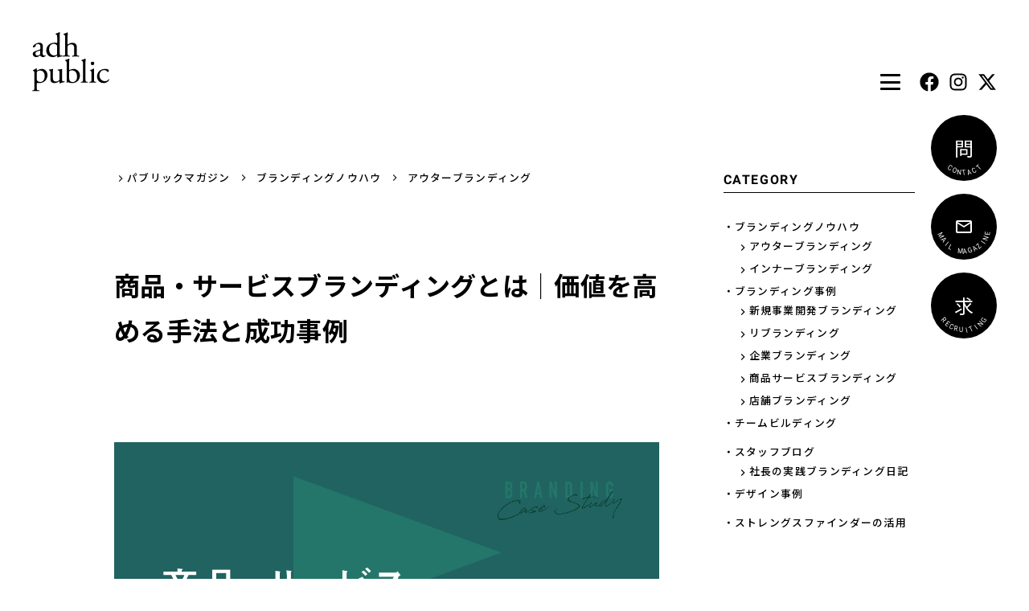

--- FILE ---
content_type: text/css; charset=UTF-8
request_url: https://adhpublic.com/_next/static/css/6d8291d934f63bdf.css
body_size: 1974
content:
body,html{padding:0;margin:0;font-family:-apple-system,BlinkMacSystemFont,Segoe UI,Roboto,Oxygen,Ubuntu,Cantarell,Fira Sans,Droid Sans,Helvetica Neue,sans-serif}a{color:inherit;text-decoration:none}*{box-sizing:border-box}.check-list{list-style:none;margin:-10px;padding:0;font-size:0}.check-list li{display:inline-block;margin:10px;font-size:1.5rem}label.checkbox:hover,label.checkbox:hover input,label.radiobtn:hover,select:hover{cursor:pointer}label.checkbox input,label.checkbox span,label.radiobtn input,label.radiobtn span{position:relative;vertical-align:middle}label.checkbox input,label.radiobtn input{display:none;width:16px;height:16px;margin-right:10px;opacity:.2}label.checkbox input+span,label.radiobtn input+span{position:relative;padding-left:26px;line-height:1}label.checkbox input+span:before,label.radiobtn input+span:before,label.radiobtn input:checked+span:after{display:block;content:"";position:absolute;top:0;bottom:0;left:0;width:16px;height:16px;box-sizing:border-box;margin:auto;border:1px solid #606060;border-radius:3px;z-index:1}label.radiobtn input+span:before,label.radiobtn input:checked+span:after{border-radius:50%}label.checkbox input+span:after{display:none;content:"\f00c";position:absolute;bottom:4px;left:4px;margin:auto;font-size:1rem;font-family:Font Awesome\ 5 Free;font-weight:900;line-height:1;z-index:1}label.checkbox input:checked+span:after{display:block}label.radiobtn input:checked+span:after{left:4px;width:8px;height:8px;border:none;background:#606060}.select-wrap{position:relative;width:150px}.select-wrap:before{display:flex;align-items:center;content:"▼";position:absolute;top:0;right:8px;bottom:0;margin:auto;font-size:.5rem;font-family:Font Awesome\ 5 Free;font-weight:900;pointer-events:none;z-index:1}.select-wrap select{appearance:none;-webkit-appearance:none;-moz-appearance:none}.select-wrap select,.text-wrap input,.textarea-wrap textarea{padding:8px;border:1px solid #606060;border-radius:3px;background:#fff}.text-wrap.with-txt{display:flex;align-items:center}.text-wrap.with-txt .wpcf7-form-control-wrap{width:172px}.text-wrap.with-txt span.text{flex:1 1 auto}.text-wrap.with-txt.txt-before span.text{margin-right:10px}.text-wrap.with-txt.txt-after span.text{margin-left:10px}.textarea-wrap{line-height:1}@media screen and (max-width:767px){.text-wrap{width:100%}}.main-table th{width:200px;vertical-align:middle}.main-table .required th:after{content:"※";margin-left:5px;font-size:1rem;color:#f55}.wpcf7-form-control.wpcf7-checkbox,.wpcf7-form-control.wpcf7-radio{display:block;list-style:none;margin:-10px;padding:0;font-size:0}.wpcf7-form-control.wpcf7-checkbox .wpcf7-list-item,.wpcf7-form-control.wpcf7-radio .wpcf7-list-item{display:inline-block;margin:10px;font-size:1.5rem;line-height:1}.wpcf7-form-control.wpcf7-checkbox label:hover,.wpcf7-form-control.wpcf7-checkbox label:hover input,.wpcf7-form-control.wpcf7-radio label:hover{cursor:pointer}.wpcf7-form-control.wpcf7-checkbox input,.wpcf7-form-control.wpcf7-checkbox span,.wpcf7-form-control.wpcf7-radio input,.wpcf7-form-control.wpcf7-radio span{position:relative;vertical-align:middle}.wpcf7-form-control.wpcf7-checkbox input,.wpcf7-form-control.wpcf7-radio input{display:none;width:16px;height:16px;margin-right:10px;opacity:.2}.wpcf7-form-control.wpcf7-checkbox input+span,.wpcf7-form-control.wpcf7-radio input+span{position:relative;padding-left:26px;line-height:1}.wpcf7-form-control.wpcf7-checkbox input+span:before,.wpcf7-form-control.wpcf7-radio input+span:before,.wpcf7-form-control.wpcf7-radio input:checked+span:after{display:block;content:"";position:absolute;top:0;bottom:0;left:0;width:16px;height:16px;box-sizing:border-box;margin:auto;border:1px solid #606060;border-radius:3px;z-index:1}.wpcf7-form-control.wpcf7-radio input+span:before,.wpcf7-form-control.wpcf7-radio input:checked+span:after{border-radius:50%}.wpcf7-form-control.wpcf7-checkbox input+span:after{display:none;content:"\f00c";position:absolute;bottom:4px;left:4px;margin:auto;font-size:1rem;font-family:Font Awesome\ 5 Free;font-weight:900;line-height:1;z-index:1}.wpcf7-form-control.wpcf7-checkbox input:checked+span:after{display:block}.wpcf7-form-control.wpcf7-radio input:checked+span:after{left:4px;width:8px;height:8px;border:none;background:#606060}span.wpcf7-not-valid-tip{margin-top:10px;white-space:nowrap;color:#f55}#consent-box{margin:30px 0 15px;text-align:center}.wpcf7-form-control-wrap.acceptance input,.wpcf7-form-control-wrap.acceptance input+span{vertical-align:middle}.select-wrap select,.text-wrap input,.textarea-wrap textarea{width:100%;height:30px;padding:0 10px;border-radius:0;font-weight:700;line-height:1}.textarea-wrap textarea{height:200px;padding:10px;line-height:1.5}tr.type-textarea th{vertical-align:middle}#form-box{margin:0}#form-box,#form-box td,#form-box th{padding:0;border:none}#form-box td,#form-box th{padding-bottom:30px}#form-box th{width:180px;background:none;font-weight:700;text-align:left}#form-box .select-wrap{width:172px}#form-box .m--flex-row .text-wrap.with-txt{width:48%}.btn--submit{width:150px;margin:0 auto;cursor:pointer}.btn--submit:hover:disabled{opacity:1;cursor:not-allowed}.wpcf7-form .main-table .required th:after{font-size:inherit;color:#b81b26}@media screen and (max-width:768px){.max-lg-fall td,.max-lg-fall th{display:block;width:100%}#form-box th{width:100%;padding-bottom:10px}}#under--firstvisual{padding-bottom:70px}.entry-meta{text-align:center}.entry-meta .seminar-box{width:120px;height:120px}.seminar--category{display:inline-block;width:420px;margin-bottom:60px;padding:17px 0;border-radius:30px;font-size:2.4rem;font-weight:700;line-height:1;letter-spacing:.16em}.post-title{margin:40px 0 80px;text-align:center}.post-title span{display:block;line-height:1.25}.post-title span:first-child{font-size:4.5rem}.post-title span:nth-child(2){margin-top:15px;font-size:2.5rem}.seminar--form{margin-top:50px}.seminar--form .a--description{margin:0 0 40px;font-size:1.7rem;font-weight:700}#form-box th{vertical-align:top}#form-box td label:not(:first-child){margin-top:10px}.seminar--form .required th:after{content:"※";margin-left:5px;font-size:inherit;color:inherit}.seminar--form td p{margin-top:10px;line-height:1.2}.fc--blue{color:#00c8e6!important}.bgc--blue{background-color:#00c8e6!important}.fc-cyan-blue-azure{color:#3c96be}.bgc-cyan-blue-azure{background-color:#3c96be}.fc--yellow{color:#ff0!important}.bgc--yellow{background-color:#ff0!important}.fc--orange{color:#ff931e!important}.bgc--orange{background-color:#ff931e!important}.fc--green{color:#6fba2c!important}.bgc--green{background-color:#6fba2c!important}.fc--navy{color:#0a3358!important}.bgc--navy{background-color:#0a3358!important}.bgc--branding{background-color:#b8d200}.fc--branding{color:#b8d200}.bgc--strengths-finder{background-color:#ef858c}.fc--strengths-finder{color:#ef858c}.bgc--team-building{background-color:#d6c560}.fc--team-building{color:#d6c560}.bgc--red{background-color:#e0454d}.fc--red{color:#e0454d}.fc--light-taupe{color:#aa9765!important}.bgc--light-taupe{background-color:#aa9765!important}.fc--black{color:#231815!important}.bgc--black{background-color:#231815!important}.fc--gray{color:#eaeef1!important}.bgc--gray{background-color:#eaeef1!important}.fc--dark-gray{color:#697074!important}.bgc--dark-gray{background-color:#697074!important}.fc--white{color:#fff!important}.bgc--white{background-color:#fff!important}.a--btn{display:block;position:relative;padding:1.5% 1%;box-sizing:border-box;font-weight:500;line-height:1;text-align:center;text-decoration:none}#form-box{table-layout:fixed}.g-recaptcha{margin:0 0 30px}.g-recaptcha>div{margin:0 auto}.a--btn.btn--more.a--btn-size-md{margin:0 auto 70px;width:360px}

--- FILE ---
content_type: application/javascript; charset=UTF-8
request_url: https://adhpublic.com/_next/static/Fubizt634-yxuRcSbMtEx/_buildManifest.js
body_size: 1347
content:
self.__BUILD_MANIFEST=function(s,a,c,e,t,n,i,d,f,r,u,b,g,k,h,j,o,l,p,w,y){return{__rewrites:{beforeFiles:[],afterFiles:[],fallback:[]},"/":[s,a,c,e,t,n,"static/chunks/pages/index-d4ce44ddbf3f53fa.js"],"/404":[s,a,c,e,t,"static/chunks/pages/404-a88e5763828aea4f.js"],"/_error":["static/chunks/pages/_error-e2ea5f0865bb3517.js"],"/about":[s,a,c,e,t,n,f,"static/chunks/pages/about-313c532622d27f60.js"],"/brand-consulting":[s,a,c,e,t,n,f,o,"static/chunks/pages/brand-consulting-f0691ce1f2b0a153.js"],"/branding":[s,a,c,e,t,n,"static/chunks/pages/branding-db83b81be0ee4dcf.js"],"/contact":[s,a,c,e,i,d,g,t,n,"static/chunks/pages/contact-2ffd1cd0ad164d83.js"],"/design":[s,a,c,e,t,n,f,"static/chunks/pages/design-c494815be37a10e5.js"],"/inner-branding":[s,a,c,e,t,n,f,o,"static/chunks/pages/inner-branding-351c55aa232284a6.js"],"/lp/inner-branding":[s,a,c,e,d,g,"static/chunks/6261-04981dba9dd04154.js",t,n,"static/chunks/pages/lp/inner-branding-5bba5a5dbf7c09d3.js"],"/news":[s,a,c,e,i,k,t,n,h,"static/chunks/pages/news-f08d9a4119398ff4.js"],"/news/[id]":[s,a,c,e,r,t,n,u,j,b,"static/chunks/pages/news/[id]-2fbacfa04a223474.js"],"/privacy":[s,a,c,e,t,n,"static/chunks/pages/privacy-ef8048ebf1bbccb5.js"],"/public-magazine":[s,a,c,e,k,t,n,h,l,"static/chunks/pages/public-magazine-210617502a7a1eb6.js"],"/public-magazine/[category]":[s,a,c,e,k,t,n,h,l,"static/chunks/pages/public-magazine/[category]-2e1aac0999ad035f.js"],"/public-magazine/[category]/[id]":[s,a,c,e,i,r,t,n,u,j,b,"static/chunks/pages/public-magazine/[category]/[id]-fdbf1b41ab394f67.js"],"/recruit":[s,a,c,e,t,p,"static/chunks/pages/recruit-8a4a8865b7ec9c11.js"],"/recruit/[id]":[s,a,c,e,r,t,u,b,"static/chunks/pages/recruit/[id]-c750464254ea614a.js"],"/seminar":[s,a,c,e,t,n,p,"static/chunks/pages/seminar-a2f674909027d1b3.js"],"/seminar/[id]":[s,a,c,e,r,t,n,u,j,b,"static/chunks/pages/seminar/[id]-f50a0c6b722f538a.js"],"/staff":[s,a,c,e,t,n,"static/chunks/pages/staff-31c7ea631b6c82f6.js"],"/staff/[id]":[s,a,c,e,t,n,"static/chunks/pages/staff/[id]-f153d1a28b6261d6.js"],"/thanks":[s,a,c,e,t,"static/chunks/pages/thanks-227a6119083d06a2.js"],"/works":[s,a,c,e,i,d,t,n,w,"static/chunks/pages/works-ab3acd550553c900.js"],"/works/[id]":[s,a,c,e,i,d,t,n,w,"static/chunks/pages/works/[id]-7b0055ff517a3574.js"],"/yellows":[s,a,c,e,t,n,y,"static/chunks/pages/yellows-9079230833feb97a.js"],"/yellows/strength":[s,a,c,e,t,n,y,"static/chunks/pages/yellows/strength-0c30cccc584e57bd.js"],"/yellows/strength/form":[s,a,c,e,d,g,t,n,"static/chunks/pages/yellows/strength/form-de764ffd1d14562a.js"],"/yellows/tokusho":[s,a,c,e,t,n,"static/chunks/pages/yellows/tokusho-34a5376c09fcac72.js"],sortedPages:["/","/404","/_app","/_error","/about","/brand-consulting","/branding","/contact","/design","/inner-branding","/lp/inner-branding","/news","/news/[id]","/privacy","/public-magazine","/public-magazine/[category]","/public-magazine/[category]/[id]","/recruit","/recruit/[id]","/seminar","/seminar/[id]","/staff","/staff/[id]","/thanks","/works","/works/[id]","/yellows","/yellows/strength","/yellows/strength/form","/yellows/tokusho"]}}("static/chunks/252f366e-dc3e4b9ca00791be.js","static/chunks/c7773329-21c69d8d0696e03a.js","static/chunks/1bfc9850-ac9d27aca4314313.js","static/chunks/6364-a16bab60501c6ff6.js","static/chunks/948-935fbdf6d42f93bb.js","static/chunks/4211-abf1d0704a338322.js","static/chunks/9277-f5eac15b572f8b55.js","static/chunks/3978-ea06e720d061933f.js","static/chunks/2222-433def8ec03ff475.js","static/chunks/1267-7416504311b062d7.js","static/chunks/8201-54a7b2ec223f2262.js","static/css/a9be262b29b5cc56.css","static/chunks/4922-6c18a4d6adb25a73.js","static/chunks/894-88b00c0704512954.js","static/chunks/4506-27ded8e8c410da88.js","static/chunks/5678-4b2027a2c8f8471e.js","static/chunks/5095-40451d08df131aa0.js","static/chunks/3246-bbbb60c67f8bd5e1.js","static/chunks/1478-30d7942ad45c8c8b.js","static/chunks/2205-827385bafae5a6a4.js","static/chunks/1865-fbbdce2ed4aba8c9.js"),self.__BUILD_MANIFEST_CB&&self.__BUILD_MANIFEST_CB();

--- FILE ---
content_type: application/javascript; charset=UTF-8
request_url: https://adhpublic.com/_next/static/chunks/9499.076cb60eee0026a0.js
body_size: 1488
content:
"use strict";(self.webpackChunk_N_E=self.webpackChunk_N_E||[]).push([[9499],{5947:function(e,t,r){r.r(t),r.d(t,{HamburgerMenu:function(){return w}});var n=r(59499),i=r(36864),o=r(67294),a=r(97375),c=r(68527),l=r(9815),s=r(71414),p=r(19660),b=r(87911),u=r(62865),f=r(84652),g=r(35944);function O(e,t){var r=Object.keys(e);if(Object.getOwnPropertySymbols){var n=Object.getOwnPropertySymbols(e);t&&(n=n.filter((function(t){return Object.getOwnPropertyDescriptor(e,t).enumerable}))),r.push.apply(r,n)}return r}function d(e){for(var t=1;t<arguments.length;t++){var r=null!=arguments[t]?arguments[t]:{};t%2?O(Object(r),!0).forEach((function(t){(0,n.Z)(e,t,r[t])})):Object.getOwnPropertyDescriptors?Object.defineProperties(e,Object.getOwnPropertyDescriptors(r)):O(Object(r)).forEach((function(t){Object.defineProperty(e,t,Object.getOwnPropertyDescriptor(r,t))}))}return e}var v=function(e){var t=(0,i.Z)({},e),r=(0,a.qY)(),n=r.isOpen,O=r.onOpen,v=r.onClose,j=(0,o.useRef)(null),w=[u._j.home,u._j.branding,u._j.design,u._j.brandConsulting,u._j.innerBranding,u._j.seminar,u._j.aboutUs,u._j.staff,u._j.works,u._j.publicMagazine,u._j.news,u._j.recruit,u._j.contactFaq];return(0,g.BX)(c.xu,d(d({},t),{},{children:[(0,g.BX)(c.xu,{position:"relative",cursor:"pointer",width:{base:"6.67vw",lg:"25px"},height:{base:"5.87vw",lg:"22px"},ref:j,onClick:O,sx:{"&>span":{display:"inline-block",transition:"all .4s",position:"absolute",height:"3px",borderRadius:"2px",width:"100%",bgColor:"#000"}},children:[(0,g.tZ)(s.W,{className:n?"active":"",top:n?{base:"1.07vw",lg:"4px"}:"0px",transform:n?{base:"translateY(1.6vw) rotate(-45deg)",lg:"translateY(6px) rotate(-45deg)"}:"initial",width:n?"30%":"100%",display:"inline-block"}),(0,g.tZ)(s.W,{className:n?"active":"",top:{base:"2.4vw",lg:"9px"},opacity:n?0:1,display:"inline-block"}),(0,g.tZ)(s.W,{className:n?"active":"",top:n?{base:"4.27vw",lg:"16px"}:{base:"4.53vw",lg:"17px"},transform:n?{base:"translateY(-1.6vw) rotate(45deg)",lg:"translateY(-6px) rotate(45deg)"}:"initial",width:n?"30%":"45%",display:"inline-block"})]}),(0,g.BX)(l.dy,{isOpen:n,placement:"right",onClose:v,finalFocusRef:j,size:"sm",children:[(0,g.tZ)(l.P1,{}),(0,g.BX)(l.sc,{children:[(0,g.BX)(c.xu,{m:{base:"4.26vw",lg:"1.5rem"},position:"relative",cursor:"pointer",width:{base:"6.67vw",lg:"25px"},height:{base:"5.87vw",lg:"22px"},ref:j,zIndex:10,onClick:v,sx:{"&>span":{display:"inline-block",transition:"all .4s",position:"absolute",height:"3px",borderRadius:"2px",width:"100%",bgColor:"#000"}},children:[(0,g.tZ)(s.W,{className:n?"active":"",top:n?{base:"1.07vw",lg:"4px"}:"0px",transform:n?{base:"translateY(1.6vw) rotate(-45deg)",lg:"translateY(6px) rotate(-45deg)"}:"initial",width:n?"30%":"100%",display:"inline-block"}),(0,g.tZ)(s.W,{className:n?"active":"",top:{base:"2.4vw",lg:"9px"},opacity:n?0:1,display:"inline-block"}),(0,g.tZ)(s.W,{className:n?"active":"",top:n?{base:"4.27vw",lg:"16px"}:{base:"4.53vw",lg:"17px"},transform:n?{base:"translateY(-1.6vw) rotate(45deg)",lg:"translateY(-6px) rotate(45deg)"}:"initial",width:n?"30%":"45%",display:"inline-block"})]}),(0,g.tZ)(l.Ng,{px:{base:"4.26vw",lg:"1.5rem"},mt:{base:"4.26vw",lg:"0rem","2xl":"1.5rem"},children:(0,g.BX)(c.Kq,d(d({spacing:{base:"4.26vw",lg:"1rem",xl:"1.5rem","2xl":"2rem"}},t),{},{children:[w.map((function(e){return(0,g.tZ)(c.xu,{children:(0,g.tZ)(p.h,{href:e.url,transition:"all 0.3s",_hover:{filter:"opacity(50%)"},children:(0,g.tZ)(b.X,{lineHeight:"1em",fontWeight:"bold",children:e.name})})},e.name)})),(0,g.tZ)(f.Q,{})]}))})]})]})]}))};function j(e,t){var r=Object.keys(e);if(Object.getOwnPropertySymbols){var n=Object.getOwnPropertySymbols(e);t&&(n=n.filter((function(t){return Object.getOwnPropertyDescriptor(e,t).enumerable}))),r.push.apply(r,n)}return r}var w=function(e){var t=(0,i.Z)({},e);return(0,g.tZ)(v,function(e){for(var t=1;t<arguments.length;t++){var r=null!=arguments[t]?arguments[t]:{};t%2?j(Object(r),!0).forEach((function(t){(0,n.Z)(e,t,r[t])})):Object.getOwnPropertyDescriptors?Object.defineProperties(e,Object.getOwnPropertyDescriptors(r)):j(Object(r)).forEach((function(t){Object.defineProperty(e,t,Object.getOwnPropertyDescriptor(r,t))}))}return e}({},t))}},87911:function(e,t,r){r.d(t,{X:function(){return g}});var n=r(59499),i=r(36864),o=r(4730),a=r(68527),c=r(13068),l=r(35944),s=["children"];function p(e,t){var r=Object.keys(e);if(Object.getOwnPropertySymbols){var n=Object.getOwnPropertySymbols(e);t&&(n=n.filter((function(t){return Object.getOwnPropertyDescriptor(e,t).enumerable}))),r.push.apply(r,n)}return r}function b(e){for(var t=1;t<arguments.length;t++){var r=null!=arguments[t]?arguments[t]:{};t%2?p(Object(r),!0).forEach((function(t){(0,n.Z)(e,t,r[t])})):Object.getOwnPropertyDescriptors?Object.defineProperties(e,Object.getOwnPropertyDescriptors(r)):p(Object(r)).forEach((function(t){Object.defineProperty(e,t,Object.getOwnPropertyDescriptor(r,t))}))}return e}var u=function(e){var t=e.children,r=(0,o.Z)(e,s);return(0,l.tZ)(a.xv,b(b({fontFamily:"'Roboto', sans-serif;",color:c.O9.default,lineHeight:"1.5em",letterSpacing:"0.1em",fontSize:{base:"4.26vw",lg:"1rem"},as:"div"},r),{},{children:t}))};function f(e,t){var r=Object.keys(e);if(Object.getOwnPropertySymbols){var n=Object.getOwnPropertySymbols(e);t&&(n=n.filter((function(t){return Object.getOwnPropertyDescriptor(e,t).enumerable}))),r.push.apply(r,n)}return r}var g=function(e){var t=(0,i.Z)({},e);return(0,l.tZ)(u,function(e){for(var t=1;t<arguments.length;t++){var r=null!=arguments[t]?arguments[t]:{};t%2?f(Object(r),!0).forEach((function(t){(0,n.Z)(e,t,r[t])})):Object.getOwnPropertyDescriptors?Object.defineProperties(e,Object.getOwnPropertyDescriptors(r)):f(Object(r)).forEach((function(t){Object.defineProperty(e,t,Object.getOwnPropertyDescriptor(r,t))}))}return e}({},t))}}}]);

--- FILE ---
content_type: application/javascript; charset=UTF-8
request_url: https://adhpublic.com/_next/static/Fubizt634-yxuRcSbMtEx/_ssgManifest.js
body_size: 226
content:
self.__SSG_MANIFEST=new Set(["\u002Finner-branding","\u002F","\u002Fstaff","\u002Frecruit","\u002Fseminar","\u002Fcontact","\u002Fdesign","\u002Fnews","\u002Fbrand-consulting","\u002Fbranding","\u002Fabout","\u002Fpublic-magazine","\u002Fworks","\u002Fstaff\u002F[id]","\u002Fpublic-magazine\u002F[category]","\u002Fseminar\u002F[id]","\u002Frecruit\u002F[id]","\u002Fnews\u002F[id]","\u002Fpublic-magazine\u002F[category]\u002F[id]","\u002Fworks\u002F[id]"]);self.__SSG_MANIFEST_CB&&self.__SSG_MANIFEST_CB()

--- FILE ---
content_type: application/javascript; charset=UTF-8
request_url: https://adhpublic.com/_next/static/chunks/6364-a16bab60501c6ff6.js
body_size: 7381
content:
(self.webpackChunk_N_E=self.webpackChunk_N_E||[]).push([[6364],{78566:function(e,t,r){"use strict";var n=r(930),o=r(85696),i=r(7980);t.default=function(e){var t,r,i=e.src,a=e.sizes,c=e.unoptimized,f=void 0!==c&&c,y=e.priority,h=void 0!==y&&y,v=e.loading,g=e.lazyRoot,b=void 0===g?null:g,w=e.lazyBoundary,O=void 0===w?"200px":w,E=e.className,P=e.quality,x=e.width,A=e.height,S=e.objectFit,z=e.objectPosition,D=e.onLoadingComplete,L=e.loader,R=void 0===L?k:L,C=e.placeholder,I=void 0===C?"empty":C,M=e.blurDataURL,N=function(e,t){if(null==e)return{};var r,n,o=function(e,t){if(null==e)return{};var r,n,o={},i=Object.keys(e);for(n=0;n<i.length;n++)r=i[n],t.indexOf(r)>=0||(o[r]=e[r]);return o}(e,t);if(Object.getOwnPropertySymbols){var i=Object.getOwnPropertySymbols(e);for(n=0;n<i.length;n++)r=i[n],t.indexOf(r)>=0||Object.prototype.propertyIsEnumerable.call(e,r)&&(o[r]=e[r])}return o}(e,["src","sizes","unoptimized","priority","loading","lazyRoot","lazyBoundary","className","quality","width","height","objectFit","objectPosition","onLoadingComplete","loader","placeholder","blurDataURL"]),T=u.useRef(null),q=N,U=a?"responsive":"intrinsic";"layout"in q&&(q.layout&&(U=q.layout),delete q.layout);var W="";if(function(e){return"object"===typeof e&&(m(e)||function(e){return void 0!==e.src}(e))}(i)){var H=m(i)?i.default:i;if(!H.src)throw new Error("An object should only be passed to the image component src parameter if it comes from a static image import. It must include src. Received ".concat(JSON.stringify(H)));if(M=M||H.blurDataURL,W=H.src,(!U||"fill"!==U)&&(A=A||H.height,x=x||H.width,!H.height||!H.width))throw new Error("An object should only be passed to the image component src parameter if it comes from a static image import. It must include height and width. Received ".concat(JSON.stringify(H)))}i="string"===typeof i?i:W;var B=j(x),V=j(A),F=j(P),G=!h&&("lazy"===v||"undefined"===typeof v);(i.startsWith("data:")||i.startsWith("blob:"))&&(f=!0,G=!1);(null===(r=T.current)||void 0===r?void 0:r.complete)&&(G=!1);0;var K,J=s.useIntersection({rootRef:b,rootMargin:O,disabled:!G}),Q=o(J,2),X=Q[0],Y=Q[1],Z=!G||Y,$={boxSizing:"border-box",display:"block",overflow:"hidden",width:"initial",height:"initial",background:"none",opacity:1,border:0,margin:0,padding:0},ee={boxSizing:"border-box",display:"block",width:"initial",height:"initial",background:"none",opacity:1,border:0,margin:0,padding:0},te=!1,re={position:"absolute",top:0,left:0,bottom:0,right:0,boxSizing:"border-box",padding:0,border:"none",margin:"auto",display:"block",width:0,height:0,minWidth:"100%",maxWidth:"100%",minHeight:"100%",maxHeight:"100%",objectFit:S,objectPosition:z},ne="blur"===I?{filter:"blur(20px)",backgroundSize:S||"cover",backgroundImage:'url("'.concat(M,'")'),backgroundPosition:z||"0% 0%"}:{};if("fill"===U)$.display="block",$.position="absolute",$.top=0,$.left=0,$.bottom=0,$.right=0;else if("undefined"!==typeof B&&"undefined"!==typeof V){var oe=V/B,ie=isNaN(oe)?"100%":"".concat(100*oe,"%");"responsive"===U?($.display="block",$.position="relative",te=!0,ee.paddingTop=ie):"intrinsic"===U?($.display="inline-block",$.position="relative",$.maxWidth="100%",te=!0,ee.maxWidth="100%",K="data:image/svg+xml,%3csvg xmlns=%27http://www.w3.org/2000/svg%27 version=%271.1%27 width=%27".concat(B,"%27 height=%27").concat(V,"%27/%3e")):"fixed"===U&&($.display="inline-block",$.position="relative",$.width=B,$.height=V)}else 0;var ae={src:p,srcSet:void 0,sizes:void 0};Z&&(ae=_({src:i,unoptimized:f,layout:U,width:B,quality:F,sizes:a,loader:R}));var ue=i;0;0;var le=(n(t={},"imagesrcset",ae.srcSet),n(t,"imagesizes",ae.sizes),t),ce=u.default.useLayoutEffect,se=u.useRef(D);return u.useEffect((function(){se.current=D}),[D]),ce((function(){X(T.current)}),[X]),u.useEffect((function(){!function(e,t,r,n,o){var i=function(){var t=e.current;t&&(t.src!==p&&("decode"in t?t.decode():Promise.resolve()).catch((function(){})).then((function(){if(e.current&&("blur"===n&&(t.style.filter="",t.style.backgroundSize="",t.style.backgroundImage="",t.style.backgroundPosition=""),o.current)){var r=t.naturalWidth,i=t.naturalHeight;o.current({naturalWidth:r,naturalHeight:i})}})))};e.current&&(e.current.complete?i():e.current.onload=i)}(T,0,0,I,se)}),[ue,U,I,Z]),u.default.createElement("span",{style:$},te?u.default.createElement("span",{style:ee},K?u.default.createElement("img",{style:{display:"block",maxWidth:"100%",width:"initial",height:"initial",background:"none",opacity:1,border:0,margin:0,padding:0},alt:"","aria-hidden":!0,src:K}):null):null,u.default.createElement("img",Object.assign({},q,ae,{decoding:"async","data-nimg":U,className:E,ref:T,style:d({},re,ne)})),G&&u.default.createElement("noscript",null,u.default.createElement("img",Object.assign({},q,_({src:i,unoptimized:f,layout:U,width:B,quality:F,sizes:a,loader:R}),{decoding:"async","data-nimg":U,style:re,className:E,loading:v||"lazy"}))),h?u.default.createElement(l.default,null,u.default.createElement("link",Object.assign({key:"__nimg-"+ae.src+ae.srcSet+ae.sizes,rel:"preload",as:"image",href:ae.srcSet?void 0:ae.src},le))):null)};var a,u=function(e){if(e&&e.__esModule)return e;var t={};if(null!=e)for(var r in e)if(Object.prototype.hasOwnProperty.call(e,r)){var n=Object.defineProperty&&Object.getOwnPropertyDescriptor?Object.getOwnPropertyDescriptor(e,r):{};n.get||n.set?Object.defineProperty(t,r,n):t[r]=e[r]}return t.default=e,t}(r(67294)),l=(a=r(72717))&&a.__esModule?a:{default:a},c=r(5809),s=r(90639);function f(e,t,r){return t in e?Object.defineProperty(e,t,{value:r,enumerable:!0,configurable:!0,writable:!0}):e[t]=r,e}function d(e){for(var t=1;t<arguments.length;t++){var r=null!=arguments[t]?arguments[t]:{},n=Object.keys(r);"function"===typeof Object.getOwnPropertySymbols&&(n=n.concat(Object.getOwnPropertySymbols(r).filter((function(e){return Object.getOwnPropertyDescriptor(r,e).enumerable})))),n.forEach((function(t){f(e,t,r[t])}))}return e}new Map;var p="[data-uri]";var y=new Map([["default",function(e){var t=e.root,r=e.src,n=e.width,o=e.quality;0;return"".concat(t,"?url=").concat(encodeURIComponent(r),"&w=").concat(n,"&q=").concat(o||75)}],["imgix",function(e){var t=e.root,r=e.src,n=e.width,o=e.quality,i=new URL("".concat(t).concat(E(r))),a=i.searchParams;a.set("auto",a.get("auto")||"format"),a.set("fit",a.get("fit")||"max"),a.set("w",a.get("w")||n.toString()),o&&a.set("q",o.toString());return i.href}],["cloudinary",function(e){var t=e.root,r=e.src,n=e.width,o=e.quality,i=["f_auto","c_limit","w_"+n,"q_"+(o||"auto")].join(",")+"/";return"".concat(t).concat(i).concat(E(r))}],["akamai",function(e){var t=e.root,r=e.src,n=e.width;return"".concat(t).concat(E(r),"?imwidth=").concat(n)}],["custom",function(e){var t=e.src;throw new Error('Image with src "'.concat(t,'" is missing "loader" prop.')+"\nRead more: https://nextjs.org/docs/messages/next-image-missing-loader")}]]);function m(e){return void 0!==e.default}var h={deviceSizes:[640,750,828,1080,1200,1920,2048,3840],imageSizes:[16,32,48,64,96,128,256,384],path:"/_next/image",loader:"default"}||c.imageConfigDefault,v=h.deviceSizes,g=h.imageSizes,b=h.loader,w=h.path,O=(h.domains,[].concat(i(v),i(g)));function _(e){var t=e.src,r=e.unoptimized,n=e.layout,o=e.width,a=e.quality,u=e.sizes,l=e.loader;if(r)return{src:t,srcSet:void 0,sizes:void 0};var c=function(e,t,r){if(r&&("fill"===t||"responsive"===t)){for(var n,o=/(^|\s)(1?\d?\d)vw/g,a=[];n=o.exec(r);n)a.push(parseInt(n[2]));if(a.length){var u=.01*Math.min.apply(Math,a);return{widths:O.filter((function(e){return e>=v[0]*u})),kind:"w"}}return{widths:O,kind:"w"}}return"number"!==typeof e||"fill"===t||"responsive"===t?{widths:v,kind:"w"}:{widths:i(new Set([e,2*e].map((function(e){return O.find((function(t){return t>=e}))||O[O.length-1]})))),kind:"x"}}(o,n,u),s=c.widths,f=c.kind,d=s.length-1;return{sizes:u||"w"!==f?u:"100vw",srcSet:s.map((function(e,r){return"".concat(l({src:t,quality:a,width:e})," ").concat("w"===f?e:r+1).concat(f)})).join(", "),src:l({src:t,quality:a,width:s[d]})}}function j(e){return"number"===typeof e?e:"string"===typeof e?parseInt(e,10):void 0}function k(e){var t=y.get(b);if(t)return t(d({root:w},e));throw new Error('Unknown "loader" found in "next.config.js". Expected: '.concat(c.VALID_LOADERS.join(", "),". Received: ").concat(b))}function E(e){return"/"===e[0]?e.slice(1):e}v.sort((function(e,t){return e-t})),O.sort((function(e,t){return e-t}))},7942:function(e,t,r){"use strict";var n=r(85696);t.default=void 0;var o,i=(o=r(67294))&&o.__esModule?o:{default:o},a=r(64957),u=r(69898),l=r(90639);var c={};function s(e,t,r,n){if(e&&a.isLocalURL(t)){e.prefetch(t,r,n).catch((function(e){0}));var o=n&&"undefined"!==typeof n.locale?n.locale:e&&e.locale;c[t+"%"+r+(o?"%"+o:"")]=!0}}var f=function(e){var t,r=!1!==e.prefetch,o=u.useRouter(),f=i.default.useMemo((function(){var t=a.resolveHref(o,e.href,!0),r=n(t,2),i=r[0],u=r[1];return{href:i,as:e.as?a.resolveHref(o,e.as):u||i}}),[o,e.href,e.as]),d=f.href,p=f.as,y=e.children,m=e.replace,h=e.shallow,v=e.scroll,g=e.locale;"string"===typeof y&&(y=i.default.createElement("a",null,y));var b=(t=i.default.Children.only(y))&&"object"===typeof t&&t.ref,w=l.useIntersection({rootMargin:"200px"}),O=n(w,2),_=O[0],j=O[1],k=i.default.useCallback((function(e){_(e),b&&("function"===typeof b?b(e):"object"===typeof b&&(b.current=e))}),[b,_]);i.default.useEffect((function(){var e=j&&r&&a.isLocalURL(d),t="undefined"!==typeof g?g:o&&o.locale,n=c[d+"%"+p+(t?"%"+t:"")];e&&!n&&s(o,d,p,{locale:t})}),[p,d,j,g,r,o]);var E={ref:k,onClick:function(e){t.props&&"function"===typeof t.props.onClick&&t.props.onClick(e),e.defaultPrevented||function(e,t,r,n,o,i,u,l){("A"!==e.currentTarget.nodeName||!function(e){var t=e.currentTarget.target;return t&&"_self"!==t||e.metaKey||e.ctrlKey||e.shiftKey||e.altKey||e.nativeEvent&&2===e.nativeEvent.which}(e)&&a.isLocalURL(r))&&(e.preventDefault(),null==u&&n.indexOf("#")>=0&&(u=!1),t[o?"replace":"push"](r,n,{shallow:i,locale:l,scroll:u}))}(e,o,d,p,m,h,v,g)},onMouseEnter:function(e){t.props&&"function"===typeof t.props.onMouseEnter&&t.props.onMouseEnter(e),a.isLocalURL(d)&&s(o,d,p,{priority:!0})}};if(e.passHref||"a"===t.type&&!("href"in t.props)){var P="undefined"!==typeof g?g:o&&o.locale,x=o&&o.isLocaleDomain&&a.getDomainLocale(p,P,o&&o.locales,o&&o.domainLocales);E.href=x||a.addBasePath(a.addLocale(p,P,o&&o.defaultLocale))}return i.default.cloneElement(t,E)};t.default=f},90639:function(e,t,r){"use strict";var n=r(85696);Object.defineProperty(t,"__esModule",{value:!0}),t.useIntersection=function(e){var t=e.rootRef,r=e.rootMargin,l=e.disabled||!a,c=o.useRef(),s=o.useState(!1),f=n(s,2),d=f[0],p=f[1],y=o.useState(t?t.current:null),m=n(y,2),h=m[0],v=m[1],g=o.useCallback((function(e){c.current&&(c.current(),c.current=void 0),l||d||e&&e.tagName&&(c.current=function(e,t,r){var n=function(e){var t=e.rootMargin||"",r=u.get(t);if(r)return r;var n=new Map,o=new IntersectionObserver((function(e){e.forEach((function(e){var t=n.get(e.target),r=e.isIntersecting||e.intersectionRatio>0;t&&r&&t(r)}))}),e);return u.set(t,r={id:t,observer:o,elements:n}),r}(r),o=n.id,i=n.observer,a=n.elements;return a.set(e,t),i.observe(e),function(){a.delete(e),i.unobserve(e),0===a.size&&(i.disconnect(),u.delete(o))}}(e,(function(e){return e&&p(e)}),{root:h,rootMargin:r}))}),[l,h,r,d]);return o.useEffect((function(){if(!a&&!d){var e=i.requestIdleCallback((function(){return p(!0)}));return function(){return i.cancelIdleCallback(e)}}}),[d]),o.useEffect((function(){t&&v(t.current)}),[t]),[g,d]};var o=r(67294),i=r(26286),a="undefined"!==typeof IntersectionObserver;var u=new Map},73579:function(e,t,r){"use strict";var n=r(930);function o(e,t){var r=Object.keys(e);if(Object.getOwnPropertySymbols){var n=Object.getOwnPropertySymbols(e);t&&(n=n.filter((function(t){return Object.getOwnPropertyDescriptor(e,t).enumerable}))),r.push.apply(r,n)}return r}function i(e){for(var t=1;t<arguments.length;t++){var r=null!=arguments[t]?arguments[t]:{};t%2?o(Object(r),!0).forEach((function(t){n(e,t,r[t])})):Object.getOwnPropertyDescriptors?Object.defineProperties(e,Object.getOwnPropertyDescriptors(r)):o(Object(r)).forEach((function(t){Object.defineProperty(e,t,Object.getOwnPropertyDescriptor(r,t))}))}return e}t.default=function(e,t){var r=a.default,n={loading:function(e){e.error,e.isLoading;return e.pastDelay,null}};e instanceof Promise?n.loader=function(){return e}:"function"===typeof e?n.loader=e:"object"===typeof e&&(n=i(i({},n),e));var o=n=i(i({},n),t);if(o.suspense)throw new Error("Invalid suspense option usage in next/dynamic. Read more: https://nextjs.org/docs/messages/invalid-dynamic-suspense");if(o.suspense)return r(o);n.loadableGenerated&&delete(n=i(i({},n),n.loadableGenerated)).loadableGenerated;if("boolean"===typeof n.ssr){if(!n.ssr)return delete n.ssr,l(r,n);delete n.ssr}return r(n)};u(r(67294));var a=u(r(23668));function u(e){return e&&e.__esModule?e:{default:e}}function l(e,t){return delete t.webpack,delete t.modules,e(t)}},3982:function(e,t,r){"use strict";var n;Object.defineProperty(t,"__esModule",{value:!0}),t.LoadableContext=void 0;var o=((n=r(67294))&&n.__esModule?n:{default:n}).default.createContext(null);t.LoadableContext=o},23668:function(e,t,r){"use strict";var n=r(33227),o=r(88361),i=r(930);function a(e,t){var r=Object.keys(e);if(Object.getOwnPropertySymbols){var n=Object.getOwnPropertySymbols(e);t&&(n=n.filter((function(t){return Object.getOwnPropertyDescriptor(e,t).enumerable}))),r.push.apply(r,n)}return r}function u(e){for(var t=1;t<arguments.length;t++){var r=null!=arguments[t]?arguments[t]:{};t%2?a(Object(r),!0).forEach((function(t){i(e,t,r[t])})):Object.getOwnPropertyDescriptors?Object.defineProperties(e,Object.getOwnPropertyDescriptors(r)):a(Object(r)).forEach((function(t){Object.defineProperty(e,t,Object.getOwnPropertyDescriptor(r,t))}))}return e}function l(e,t){var r="undefined"!==typeof Symbol&&e[Symbol.iterator]||e["@@iterator"];if(!r){if(Array.isArray(e)||(r=function(e,t){if(!e)return;if("string"===typeof e)return c(e,t);var r=Object.prototype.toString.call(e).slice(8,-1);"Object"===r&&e.constructor&&(r=e.constructor.name);if("Map"===r||"Set"===r)return Array.from(e);if("Arguments"===r||/^(?:Ui|I)nt(?:8|16|32)(?:Clamped)?Array$/.test(r))return c(e,t)}(e))||t&&e&&"number"===typeof e.length){r&&(e=r);var n=0,o=function(){};return{s:o,n:function(){return n>=e.length?{done:!0}:{done:!1,value:e[n++]}},e:function(e){throw e},f:o}}throw new TypeError("Invalid attempt to iterate non-iterable instance.\nIn order to be iterable, non-array objects must have a [Symbol.iterator]() method.")}var i,a=!0,u=!1;return{s:function(){r=r.call(e)},n:function(){var e=r.next();return a=e.done,e},e:function(e){u=!0,i=e},f:function(){try{a||null==r.return||r.return()}finally{if(u)throw i}}}}function c(e,t){(null==t||t>e.length)&&(t=e.length);for(var r=0,n=new Array(t);r<t;r++)n[r]=e[r];return n}Object.defineProperty(t,"__esModule",{value:!0}),t.default=void 0;var s,f=(s=r(67294))&&s.__esModule?s:{default:s},d=r(67161),p=r(3982);var y=[],m=[],h=!1;function v(e){var t=e(),r={loading:!0,loaded:null,error:null};return r.promise=t.then((function(e){return r.loading=!1,r.loaded=e,e})).catch((function(e){throw r.loading=!1,r.error=e,e})),r}var g=function(){function e(t,r){n(this,e),this._loadFn=t,this._opts=r,this._callbacks=new Set,this._delay=null,this._timeout=null,this.retry()}return o(e,[{key:"promise",value:function(){return this._res.promise}},{key:"retry",value:function(){var e=this;this._clearTimeouts(),this._res=this._loadFn(this._opts.loader),this._state={pastDelay:!1,timedOut:!1};var t=this._res,r=this._opts;t.loading&&("number"===typeof r.delay&&(0===r.delay?this._state.pastDelay=!0:this._delay=setTimeout((function(){e._update({pastDelay:!0})}),r.delay)),"number"===typeof r.timeout&&(this._timeout=setTimeout((function(){e._update({timedOut:!0})}),r.timeout))),this._res.promise.then((function(){e._update({}),e._clearTimeouts()})).catch((function(t){e._update({}),e._clearTimeouts()})),this._update({})}},{key:"_update",value:function(e){this._state=u(u({},this._state),{},{error:this._res.error,loaded:this._res.loaded,loading:this._res.loading},e),this._callbacks.forEach((function(e){return e()}))}},{key:"_clearTimeouts",value:function(){clearTimeout(this._delay),clearTimeout(this._timeout)}},{key:"getCurrentValue",value:function(){return this._state}},{key:"subscribe",value:function(e){var t=this;return this._callbacks.add(e),function(){t._callbacks.delete(e)}}}]),e}();function b(e){return function(e,t){var r=Object.assign({loader:null,loading:null,delay:200,timeout:null,webpack:null,modules:null,suspense:!1},t);r.suspense&&(r.lazy=f.default.lazy(r.loader));var n=null;function o(){if(!n){var t=new g(e,r);n={getCurrentValue:t.getCurrentValue.bind(t),subscribe:t.subscribe.bind(t),retry:t.retry.bind(t),promise:t.promise.bind(t)}}return n.promise()}if(!h&&!r.suspense){var i=r.webpack?r.webpack():r.modules;i&&m.push((function(e){var t,r=l(i);try{for(r.s();!(t=r.n()).done;){var n=t.value;if(-1!==e.indexOf(n))return o()}}catch(a){r.e(a)}finally{r.f()}}))}var a=r.suspense?function(e,t){return f.default.createElement(r.lazy,u(u({},e),{},{ref:t}))}:function(e,t){o();var i=f.default.useContext(p.LoadableContext),a=d.useSubscription(n);return f.default.useImperativeHandle(t,(function(){return{retry:n.retry}}),[]),i&&Array.isArray(r.modules)&&r.modules.forEach((function(e){i(e)})),f.default.useMemo((function(){return a.loading||a.error?f.default.createElement(r.loading,{isLoading:a.loading,pastDelay:a.pastDelay,timedOut:a.timedOut,error:a.error,retry:n.retry}):a.loaded?f.default.createElement(function(e){return e&&e.__esModule?e.default:e}(a.loaded),e):null}),[e,a])};return a.preload=function(){return!r.suspense&&o()},a.displayName="LoadableComponent",f.default.forwardRef(a)}(v,e)}function w(e,t){for(var r=[];e.length;){var n=e.pop();r.push(n(t))}return Promise.all(r).then((function(){if(e.length)return w(e,t)}))}b.preloadAll=function(){return new Promise((function(e,t){w(y).then(e,t)}))},b.preloadReady=function(){var e=arguments.length>0&&void 0!==arguments[0]?arguments[0]:[];return new Promise((function(t){var r=function(){return h=!0,t()};w(m,e).then(r,r)}))},window.__NEXT_PRELOADREADY=b.preloadReady;var O=b;t.default=O},5809:function(e,t){"use strict";Object.defineProperty(t,"__esModule",{value:!0}),t.imageConfigDefault=t.VALID_LOADERS=void 0;t.VALID_LOADERS=["default","imgix","cloudinary","akamai","custom"];t.imageConfigDefault={deviceSizes:[640,750,828,1080,1200,1920,2048,3840],imageSizes:[16,32,48,64,96,128,256,384],path:"/_next/image",loader:"default",domains:[],disableStaticImages:!1,minimumCacheTTL:60,formats:["image/webp"]}},5152:function(e,t,r){e.exports=r(73579)},25675:function(e,t,r){e.exports=r(78566)},41664:function(e,t,r){e.exports=r(7942)},88357:function(e,t,r){"use strict";r.d(t,{w_:function(){return c}});var n=r(67294),o={color:void 0,size:void 0,className:void 0,style:void 0,attr:void 0},i=n.createContext&&n.createContext(o),a=function(){return(a=Object.assign||function(e){for(var t,r=1,n=arguments.length;r<n;r++)for(var o in t=arguments[r])Object.prototype.hasOwnProperty.call(t,o)&&(e[o]=t[o]);return e}).apply(this,arguments)},u=function(e,t){var r={};for(var n in e)Object.prototype.hasOwnProperty.call(e,n)&&t.indexOf(n)<0&&(r[n]=e[n]);if(null!=e&&"function"===typeof Object.getOwnPropertySymbols){var o=0;for(n=Object.getOwnPropertySymbols(e);o<n.length;o++)t.indexOf(n[o])<0&&Object.prototype.propertyIsEnumerable.call(e,n[o])&&(r[n[o]]=e[n[o]])}return r};function l(e){return e&&e.map((function(e,t){return n.createElement(e.tag,a({key:t},e.attr),l(e.child))}))}function c(e){return function(t){return n.createElement(s,a({attr:a({},e.attr)},t),l(e.child))}}function s(e){var t=function(t){var r,o=e.attr,i=e.size,l=e.title,c=u(e,["attr","size","title"]),s=i||t.size||"1em";return t.className&&(r=t.className),e.className&&(r=(r?r+" ":"")+e.className),n.createElement("svg",a({stroke:"currentColor",fill:"currentColor",strokeWidth:"0"},t.attr,o,c,{className:r,style:a(a({color:e.color||t.color},t.style),e.style),height:s,width:s,xmlns:"http://www.w3.org/2000/svg"}),l&&n.createElement("title",null,l),e.children)};return void 0!==i?n.createElement(i.Consumer,null,(function(e){return t(e)})):t(o)}},4730:function(e,t,r){"use strict";function n(e,t){if(null==e)return{};var r,n,o=function(e,t){if(null==e)return{};var r,n,o={},i=Object.keys(e);for(n=0;n<i.length;n++)r=i[n],t.indexOf(r)>=0||(o[r]=e[r]);return o}(e,t);if(Object.getOwnPropertySymbols){var i=Object.getOwnPropertySymbols(e);for(n=0;n<i.length;n++)r=i[n],t.indexOf(r)>=0||Object.prototype.propertyIsEnumerable.call(e,r)&&(o[r]=e[r])}return o}r.d(t,{Z:function(){return n}})}}]);

--- FILE ---
content_type: image/svg+xml
request_url: https://adhpublic.com/_next/static/media/logo.5b4344ca.svg
body_size: 2818
content:
<svg xmlns="http://www.w3.org/2000/svg" width="213.724" height="165.713" viewBox="0 0 213.724 165.713"><g transform="translate(-492.99 -84.205)"><path d="M498.962,198.612c0-3.666,0-4.126-2.547-5.83l-.847-.575a1.265,1.265,0,0,1,.084-1.673,55.478,55.478,0,0,0,9.32-5.1,1.078,1.078,0,0,1,1.136.659c-.186,1.691-.382,3.12-.382,4.34,0,.661.2,1.214.848,1.214,1.239-.553,7.143-4.412,13.2-4.412,9.49,0,15.606,7.706,15.606,17.212,0,13.093-9.6,22.51-22.972,22.51a36.457,36.457,0,0,1-5.166-.385c-.857.179-1.319.648-1.319,2.639v9.876c0,6.687.186,7.519,3.57,8l3.676.466a1.654,1.654,0,0,1-.183,2.36c-4.53-.186-7.259-.286-10.565-.286-3.378,0-6.194.1-8.833.286a1.674,1.674,0,0,1-.2-2.36l1.987-.267c3.484-.475,3.587-1.412,3.587-8.2Zm6.96,17.52c0,3.006.928,4.135,2.815,5.641a12.344,12.344,0,0,0,6.794,2.068c7.709,0,12.227-7.14,12.227-16.92,0-7.538-4.232-15.177-12.7-15.177-4.051,0-6.979,1.506-8.01,2.637-.845,1.04-1.124,2.449-1.124,5.55Z"/><path d="M550.518,211.817c0,6.486,1.6,10.807,8.762,10.807a12.376,12.376,0,0,0,7.634-2.825c1.207-1.133,1.872-2.533,1.872-5.467V198.9c0-6.116-.665-6.3-3.474-7.429l-1.23-.463a1.3,1.3,0,0,1,.08-2.071c3.779-.1,8.948-.754,11.029-1.695.478.093.768.27.828.652-.182,1.776-.267,4.7-.267,8.184V211.9c0,7.429.267,10.255,2.913,10.255a18.9,18.9,0,0,0,3.685-.478c.556.478.662,2.352-.109,2.722-3.67.774-9.131,1.715-12.315,3.49a1.286,1.286,0,0,1-1.14-.668v-3.853c0-.841-.273-1.326-.845-1.326-2.815,1.795-7.441,4.916-12.99,4.916-8.3,0-11.394-4.151-11.394-11.78V199.473c0-5.94,0-6.788-2.822-8l-1.143-.463a1.4,1.4,0,0,1,.218-2.071,33.616,33.616,0,0,0,10.056-1.695c.558.093.838.27.95.652a68.743,68.743,0,0,0-.3,8.184Z"/><path d="M588.577,172.549c0-5.555-.087-6.117-2.9-7.812l-.941-.565a1.369,1.369,0,0,1,0-1.875c2.154-.87,6.665-2.071,10.258-3.962a1.029,1.029,0,0,1,.937.578c-.192,3.284-.378,7.519-.378,11.671v17.78c0,1.6.378,1.971.953,1.971a21.759,21.759,0,0,1,10.817-3.1c10.714,0,17.986,8.094,17.986,18.435,0,12.516-9.048,21.287-21.668,21.287a26.345,26.345,0,0,1-7.992-1.246,20.928,20.928,0,0,0-3.959-1.194c-.748,0-1.5.745-1.974,1.4-.1.092-.193.092-.382.092a1.057,1.057,0,0,1-.944-.571c.1-1.306.19-3.107.19-7.994Zm6.973,40.29c0,3.293.76,6.218,2.356,8.19a8.949,8.949,0,0,0,7.153,3.111c8.839,0,12.326-7.533,12.326-15.636,0-9.683-5-17.228-14.306-17.228a12.334,12.334,0,0,0-6.4,1.506c-.947.674-1.133,1.7-1.133,5.371Z"/><path d="M640.716,215.1c0,6.768.19,7.706,3.577,8.168l2.257.295a1.667,1.667,0,0,1-.186,2.357c-3.105-.209-5.837-.289-9.128-.289-3.383,0-6.216.08-9.047.289a1.63,1.63,0,0,1-.164-2.357l2.148-.295c3.471-.462,3.57-1.4,3.57-8.168V172.549c0-5.555-.1-6.117-2.915-7.812l-.931-.565a1.418,1.418,0,0,1,0-1.875,70.713,70.713,0,0,0,10.171-3.962,1.029,1.029,0,0,1,.934.578c-.1,2.809-.286,7.519-.286,11.671Z"/><path d="M657.193,198.612c0-3.666,0-4.126-2.533-5.83l-.841-.575a1.252,1.252,0,0,1,.1-1.673,64.979,64.979,0,0,0,9.683-4.623.9.9,0,0,1,.954.559c-.2,3.294-.4,7.824-.4,11.683V215.1c0,6.768.2,7.706,3.6,8.168l1.968.295a1.649,1.649,0,0,1-.2,2.357c-2.809-.209-5.545-.289-8.843-.289-3.371,0-6.225.08-8.841.289a1.646,1.646,0,0,1-.193-2.357l1.981-.295c3.476-.462,3.56-1.4,3.56-8.168Zm7.824-26.811c0,3.386-2.353,4.883-4.992,4.883a4.615,4.615,0,0,1-4.8-4.691,4.9,4.9,0,0,1,5.086-5.092A4.706,4.706,0,0,1,665.017,171.8Z"/><path d="M703.789,188.83a5.381,5.381,0,0,1,1.422,3.763c0,1.7-.957,3.483-2.074,3.483a1.635,1.635,0,0,1-1.313-.655c-2.077-2.546-5.554-4.983-9.411-4.983-6.6,0-13,5.169-13,15.151,0,7.327,5.083,16.092,15.151,16.092,5.461,0,8.287-2.444,10.464-5.648a1.47,1.47,0,0,1,1.682,1.316c-3.2,6.974-10.248,9.613-15.716,9.613a18.266,18.266,0,0,1-12.9-4.8c-3.295-3.208-5.449-7.827-5.449-13.934,0-10.162,7.144-20.985,22.764-20.985A23.439,23.439,0,0,1,703.789,188.83Z"/><path d="M584.178,99.187c0-5.584-.088-6.142-2.921-7.85l-.93-.561a1.446,1.446,0,0,1,0-1.9,63.766,63.766,0,0,0,10.187-3.96,1.043,1.043,0,0,1,.952.573c-.092,2.818-.284,7.557-.284,11.736v19.848c0,.841.1,1.6.425,1.788,3.362-2.662,7.905-4.924,12.7-4.924,8.988,0,12.227,5.577,12.227,12.191v15.791c0,6.8.158,7.861,3.578,8.218l2.552.28a1.677,1.677,0,0,1-.175,2.357c-3.429-.2-6.145-.266-9.456-.266-3.422,0-6.259.069-8.779.266a1.638,1.638,0,0,1-.225-2.357l1.918-.28c3.476-.543,3.556-1.421,3.556-8.218V128.4c0-6.054-2.9-10.108-8.961-10.108a11.265,11.265,0,0,0-7.37,2.564c-1.707,1.4-1.991,1.876-1.991,5.187v15.878c0,6.8.192,7.755,3.575,8.218l1.989.28c.678.382.5,2.091-.175,2.357-2.825-.2-5.569-.266-8.863-.266-3.415,0-6.253.069-9.287.266a1.641,1.641,0,0,1-.157-2.357l2.338-.28c3.488-.357,3.576-1.421,3.576-8.218Z"/><path d="M514.069,132.935c1.44-.484,1.611-1.35,1.611-2.786l.1-4.415c.09-3.559-1.057-8.334-7.009-8.334-2.672,0-5.937,1.344-6.117,4.3-.092,1.526-.194,2.688-.959,3.252a10.133,10.133,0,0,1-5.48,1.833,1.211,1.211,0,0,1-1.34-1.337c0-4.987,10.838-11.795,17.856-11.795,6.886,0,10.242,4.029,9.965,11.223l-.59,16.686c-.182,4.4.672,8.345,4.417,8.345a5.8,5.8,0,0,0,2.406-.575c.479-.288.965-.681,1.253-.681.377,0,.648.587.648,1.256,0,.474-3.349,4.215-8.052,4.215a7.7,7.7,0,0,1-6.226-2.964c-.394-.584-.962-1.352-1.525-1.352-.685,0-1.827.877-3.756,1.908-2.1,1.177-4.225,2.408-6.9,2.408a9.986,9.986,0,0,1-6.715-2.207,9.009,9.009,0,0,1-2.974-6.71c0-3.744,1.813-5.944,7.974-8.152Zm-5.956,16.873a10.919,10.919,0,0,0,5.861-2.39c1.147-1.151,1.147-2.5,1.23-4.516l.209-5.657c0-1.057-.381-1.239-.959-1.239a17.257,17.257,0,0,0-3.95.955c-5.651,1.915-8.42,3.354-8.42,7.092A5.767,5.767,0,0,0,508.113,149.808Z"/><path d="M569.383,138.786c0,7.576.074,11.123,2.763,11.123a15.489,15.489,0,0,0,4.138-.964c.677.178.744,2.593-.111,3.06a73.078,73.078,0,0,0-12.662,3.081c-.578,0-1.06-.3-1.06-.768v-1.643a12.1,12.1,0,0,0-.169-2.966h-.4c-4.216,2.882-7.488,4.415-12.077,4.415-10.649,0-17.754-8.341-17.754-18.4,0-13.444,10.19-22.07,23.212-22.07a19.813,19.813,0,0,1,6.422.852c.5,0,.6-.578.6-1.34V98.688c0-5.649-.1-6.232-3-7.959l-.934-.586a1.414,1.414,0,0,1,0-1.9,66.637,66.637,0,0,0,10.33-4.036,1.062,1.062,0,0,1,.98.583c-.1,2.87-.275,7.668-.275,11.89Zm-7.1-14.4a5.563,5.563,0,0,0-1.077-3.734,10.03,10.03,0,0,0-8.048-4.043c-8.731,0-13.239,7.591-13.239,15.936,0,8.713,4.89,16.967,14.292,16.967,2.588,0,5.866-1.144,7.392-2.681.579-.568.68-2.014.68-3.544Z"/></g></svg>

--- FILE ---
content_type: application/javascript; charset=UTF-8
request_url: https://adhpublic.com/_next/static/chunks/948-935fbdf6d42f93bb.js
body_size: 5027
content:
"use strict";(self.webpackChunk_N_E=self.webpackChunk_N_E||[]).push([[948],{71414:function(e,r,t){t.d(r,{W:function(){return f}});var n=t(59499),c=t(36864),o=t(4730),i=t(68527),l=t(35944),a=["children"];function s(e,r){var t=Object.keys(e);if(Object.getOwnPropertySymbols){var n=Object.getOwnPropertySymbols(e);r&&(n=n.filter((function(r){return Object.getOwnPropertyDescriptor(e,r).enumerable}))),t.push.apply(t,n)}return t}function b(e){for(var r=1;r<arguments.length;r++){var t=null!=arguments[r]?arguments[r]:{};r%2?s(Object(t),!0).forEach((function(r){(0,n.Z)(e,r,t[r])})):Object.getOwnPropertyDescriptors?Object.defineProperties(e,Object.getOwnPropertyDescriptors(t)):s(Object(t)).forEach((function(r){Object.defineProperty(e,r,Object.getOwnPropertyDescriptor(t,r))}))}return e}var u=function(e){var r=e.children,t=(0,o.Z)(e,a);return(0,l.tZ)(i.xu,b(b({as:"span"},t),{},{children:r}))};function p(e,r){var t=Object.keys(e);if(Object.getOwnPropertySymbols){var n=Object.getOwnPropertySymbols(e);r&&(n=n.filter((function(r){return Object.getOwnPropertyDescriptor(e,r).enumerable}))),t.push.apply(t,n)}return t}var f=function(e){var r=(0,c.Z)({},e);return(0,l.tZ)(u,function(e){for(var r=1;r<arguments.length;r++){var t=null!=arguments[r]?arguments[r]:{};r%2?p(Object(t),!0).forEach((function(r){(0,n.Z)(e,r,t[r])})):Object.getOwnPropertyDescriptors?Object.defineProperties(e,Object.getOwnPropertyDescriptors(t)):p(Object(t)).forEach((function(r){Object.defineProperty(e,r,Object.getOwnPropertyDescriptor(t,r))}))}return e}({},r))}},91971:function(e,r,t){t.d(r,{I:function(){return F}});var n=t(59499),c=t(36864),o=t(10894),i=t(68527),l=t(5434),a=t(19660),s=t(4730),b=t(71414),u=t(35944),p=["children","roundTexts","ratio"];function f(e,r){var t=Object.keys(e);if(Object.getOwnPropertySymbols){var n=Object.getOwnPropertySymbols(e);r&&(n=n.filter((function(r){return Object.getOwnPropertyDescriptor(e,r).enumerable}))),t.push.apply(t,n)}return t}function g(e){for(var r=1;r<arguments.length;r++){var t=null!=arguments[r]?arguments[r]:{};r%2?f(Object(t),!0).forEach((function(r){(0,n.Z)(e,r,t[r])})):Object.getOwnPropertyDescriptors?Object.defineProperties(e,Object.getOwnPropertyDescriptors(t)):f(Object(t)).forEach((function(r){Object.defineProperty(e,r,Object.getOwnPropertyDescriptor(t,r))}))}return e}var m=function(e){var r=e.children,t=e.roundTexts,n=e.ratio,c=(0,s.Z)(e,p),o=t.length;return(0,u.BX)(i.kC,g(g({w:{lg:"4rem",xl:"5.125rem"},h:{lg:"4rem",xl:"5.125rem"},p:"1px",bgColor:"#000000",borderRadius:"50%",align:"center",justify:"center",position:"relative",transition:"all .3s",_hover:{filter:"opacity(50%)",willChange:"filter"}},c),{},{children:[t.map((function(e,r){return(0,u.tZ)(b.W,{fontFamily:"'Roboto', sans-serif;",fontSize:{lg:"8px",xl:"10px"},position:"absolute",w:"fit-content",letterSpacing:"1em",bottom:0,height:"50%",transform:"rotate(".concat("".concat(0===r?o*n:-12*r+o*n,"deg"),") scale(0.8, 0.9)"),transformOrigin:"top center",color:"#fff",display:"inline-flex",alignItems:"flex-end",children:e},"".concat(e).concat(r))})),(0,u.tZ)(i.kC,{fontFamily:"'Noto Sans JP', sans-serif;",fontSize:{xl:"1.5rem"},color:"#fff",children:r})]}))};function O(e,r){var t=Object.keys(e);if(Object.getOwnPropertySymbols){var n=Object.getOwnPropertySymbols(e);r&&(n=n.filter((function(r){return Object.getOwnPropertyDescriptor(e,r).enumerable}))),t.push.apply(t,n)}return t}var w=function(e){var r=(0,c.Z)({},e);return(0,u.tZ)(m,function(e){for(var r=1;r<arguments.length;r++){var t=null!=arguments[r]?arguments[r]:{};r%2?O(Object(t),!0).forEach((function(r){(0,n.Z)(e,r,t[r])})):Object.getOwnPropertyDescriptors?Object.defineProperties(e,Object.getOwnPropertyDescriptors(t)):O(Object(t)).forEach((function(r){Object.defineProperty(e,r,Object.getOwnPropertyDescriptor(t,r))}))}return e}({},r))},v=["children","roundTexts"];function y(e,r){var t=Object.keys(e);if(Object.getOwnPropertySymbols){var n=Object.getOwnPropertySymbols(e);r&&(n=n.filter((function(r){return Object.getOwnPropertyDescriptor(e,r).enumerable}))),t.push.apply(t,n)}return t}function j(e){for(var r=1;r<arguments.length;r++){var t=null!=arguments[r]?arguments[r]:{};r%2?y(Object(t),!0).forEach((function(r){(0,n.Z)(e,r,t[r])})):Object.getOwnPropertyDescriptors?Object.defineProperties(e,Object.getOwnPropertyDescriptors(t)):y(Object(t)).forEach((function(r){Object.defineProperty(e,r,Object.getOwnPropertyDescriptor(t,r))}))}return e}var h=function(e){var r=e.children,t=e.roundTexts,n=(0,s.Z)(e,v);return(0,u.BX)(i.kC,j(j({w:{lg:"4rem",xl:"5.125rem"},h:{lg:"4rem",xl:"5.125rem"},p:"1px",bgColor:"#000000",borderRadius:"50%",align:"center",justify:"center",position:"relative",transition:"all .3s",_hover:{filter:"opacity(50%)"}},n),{},{children:[t.map((function(e,r){return(0,u.tZ)(b.W,{fontFamily:"'Roboto', sans-serif;",fontSize:{lg:"8px",xl:"10px"},position:"absolute",w:"fit-content",letterSpacing:"1em",bottom:0,height:"50%",transform:"rotate(".concat("".concat(0===r?240:-12*r+240,"deg"),") scale(0.8, 0.9)"),transformOrigin:"top center",color:"#fff",display:"inline-flex",alignItems:"flex-end",children:e},"".concat(e).concat(r))})),(0,u.tZ)(i.kC,{fontFamily:"'Noto Sans JP', sans-serif;",fontSize:{xl:"1.5rem"},color:"#fff",children:r})]}))};function d(e,r){var t=Object.keys(e);if(Object.getOwnPropertySymbols){var n=Object.getOwnPropertySymbols(e);r&&(n=n.filter((function(r){return Object.getOwnPropertyDescriptor(e,r).enumerable}))),t.push.apply(t,n)}return t}var x=function(e){var r=(0,c.Z)({},e);return(0,u.tZ)(h,function(e){for(var r=1;r<arguments.length;r++){var t=null!=arguments[r]?arguments[r]:{};r%2?d(Object(t),!0).forEach((function(r){(0,n.Z)(e,r,t[r])})):Object.getOwnPropertyDescriptors?Object.defineProperties(e,Object.getOwnPropertyDescriptors(t)):d(Object(t)).forEach((function(r){Object.defineProperty(e,r,Object.getOwnPropertyDescriptor(t,r))}))}return e}({},r))},P=t(62865),Z=t(25707);function D(e,r){var t=Object.keys(e);if(Object.getOwnPropertySymbols){var n=Object.getOwnPropertySymbols(e);r&&(n=n.filter((function(r){return Object.getOwnPropertyDescriptor(e,r).enumerable}))),t.push.apply(t,n)}return t}function S(e){for(var r=1;r<arguments.length;r++){var t=null!=arguments[r]?arguments[r]:{};r%2?D(Object(t),!0).forEach((function(r){(0,n.Z)(e,r,t[r])})):Object.getOwnPropertyDescriptors?Object.defineProperties(e,Object.getOwnPropertyDescriptors(t)):D(Object(t)).forEach((function(r){Object.defineProperty(e,r,Object.getOwnPropertyDescriptor(t,r))}))}return e}var E=function(e){var r=(0,c.Z)({},e),t=[{id:"1",content:"\u554f",roundTexts:["C","O","N","T","A","C","T"],link:P._j.contact.url,is2:!1,ratio:4},{id:"2",content:(0,u.tZ)(o.JO,{w:{base:"1.5rem"},as:l.G7V}),roundTexts:["M","A","I","L"," ","M","A","G","A","Z","I","N","E"],link:P._j.contact.url,is2:!1,ratio:4.8},{content:"\u6c42",roundTexts:["R","E","C","R","U","I","T","I","N","G"],link:P._j.recruit.url,is2:!1,ratio:4.7}];return(0,u.tZ)(i.Kq,S(S({spacing:{base:"1rem"},display:{base:"none",lg:"initial"},position:{lg:"fixed"},top:{lg:"6rem",xl:"8.96125rem","2xl":"13.375rem"},zIndex:2,right:S({},Z.Fs.px)},r),{},{children:t.map((function(e){return(0,u.tZ)(i.xu,{children:(0,u.tZ)(a.h,{href:e.link,children:e.is2?(0,u.tZ)(x,{roundTexts:e.roundTexts,children:e.content}):(0,u.tZ)(w,{ratio:e.ratio,roundTexts:e.roundTexts,children:e.content})})},e.id)}))}))};function k(e,r){var t=Object.keys(e);if(Object.getOwnPropertySymbols){var n=Object.getOwnPropertySymbols(e);r&&(n=n.filter((function(r){return Object.getOwnPropertyDescriptor(e,r).enumerable}))),t.push.apply(t,n)}return t}var F=function(e){var r=(0,c.Z)({},e);return(0,u.tZ)(E,function(e){for(var r=1;r<arguments.length;r++){var t=null!=arguments[r]?arguments[r]:{};r%2?k(Object(t),!0).forEach((function(r){(0,n.Z)(e,r,t[r])})):Object.getOwnPropertyDescriptors?Object.defineProperties(e,Object.getOwnPropertyDescriptors(t)):k(Object(t)).forEach((function(r){Object.defineProperty(e,r,Object.getOwnPropertyDescriptor(t,r))}))}return e}({},r))}},62131:function(e,r,t){t.d(r,{h:function(){return Z}});var n=t(59499),c=t(36864),o=t(4730),i=t(5152),l=t(68527),a=t(12136),s=t(73929),b=t(35944);function u(e,r){var t=Object.keys(e);if(Object.getOwnPropertySymbols){var n=Object.getOwnPropertySymbols(e);r&&(n=n.filter((function(r){return Object.getOwnPropertyDescriptor(e,r).enumerable}))),t.push.apply(t,n)}return t}var p=function(e){var r=(0,c.Z)({},e);return(0,b.tZ)(a.E,function(e){for(var r=1;r<arguments.length;r++){var t=null!=arguments[r]?arguments[r]:{};r%2?u(Object(t),!0).forEach((function(r){(0,n.Z)(e,r,t[r])})):Object.getOwnPropertyDescriptors?Object.defineProperties(e,Object.getOwnPropertyDescriptors(t)):u(Object(t)).forEach((function(r){Object.defineProperty(e,r,Object.getOwnPropertyDescriptor(t,r))}))}return e}({w:{base:"16vw",lg:"6rem","2xl":"9.125rem"},h:{base:"auto"},image:{src:s.Z,alt:"\u30a2\u30c9\u30cf\u30a6\u30b9\u30d1\u30d6\u30ea\u30c3\u30af"}},r))};function f(e,r){var t=Object.keys(e);if(Object.getOwnPropertySymbols){var n=Object.getOwnPropertySymbols(e);r&&(n=n.filter((function(r){return Object.getOwnPropertyDescriptor(e,r).enumerable}))),t.push.apply(t,n)}return t}var g=function(e){var r=(0,c.Z)({},e);return(0,b.tZ)(p,function(e){for(var r=1;r<arguments.length;r++){var t=null!=arguments[r]?arguments[r]:{};r%2?f(Object(t),!0).forEach((function(r){(0,n.Z)(e,r,t[r])})):Object.getOwnPropertyDescriptors?Object.defineProperties(e,Object.getOwnPropertyDescriptors(t)):f(Object(t)).forEach((function(r){Object.defineProperty(e,r,Object.getOwnPropertyDescriptor(t,r))}))}return e}({},r))},m=t(84652),O=t(19660),w=t(25707),v=t(62865),y=["isHome"];function j(e,r){var t=Object.keys(e);if(Object.getOwnPropertySymbols){var n=Object.getOwnPropertySymbols(e);r&&(n=n.filter((function(r){return Object.getOwnPropertyDescriptor(e,r).enumerable}))),t.push.apply(t,n)}return t}function h(e){for(var r=1;r<arguments.length;r++){var t=null!=arguments[r]?arguments[r]:{};r%2?j(Object(t),!0).forEach((function(r){(0,n.Z)(e,r,t[r])})):Object.getOwnPropertyDescriptors?Object.defineProperties(e,Object.getOwnPropertyDescriptors(t)):j(Object(t)).forEach((function(r){Object.defineProperty(e,r,Object.getOwnPropertyDescriptor(t,r))}))}return e}var d=(0,i.default)((function(){return t.e(9499).then(t.bind(t,5947)).then((function(e){return e.HamburgerMenu}))}),{ssr:!1,loadableGenerated:{webpack:function(){return[5947]}}}),x=function(e){var r=e.isHome,t=(0,o.Z)(e,y);return(0,b.BX)(l.kC,h(h({w:{base:"100%"},px:w.Fs.px,py:w.Fs.py,as:"header",justify:{base:"space-between"},align:{lg:"flex-start",xl:"flex-end"}},t),{},{children:[(0,b.tZ)(O.h,{transition:"all 0.3s",_hover:{filter:"opacity(50%)"},href:v._j.home.url,children:(0,b.tZ)(g,{as:r?"h1":"div"})}),(0,b.BX)(l.Kq,{align:{lg:"flex-end"},spacing:h({},w.Fs.content.spacing),direction:{base:"column",lg:"row"},children:[(0,b.tZ)(d,{}),(0,b.tZ)(m.Q,{display:{base:"none",lg:"flex"}})]})]}))};function P(e,r){var t=Object.keys(e);if(Object.getOwnPropertySymbols){var n=Object.getOwnPropertySymbols(e);r&&(n=n.filter((function(r){return Object.getOwnPropertyDescriptor(e,r).enumerable}))),t.push.apply(t,n)}return t}var Z=function(e){var r=(0,c.Z)({},e);return(0,b.tZ)(x,function(e){for(var r=1;r<arguments.length;r++){var t=null!=arguments[r]?arguments[r]:{};r%2?P(Object(t),!0).forEach((function(r){(0,n.Z)(e,r,t[r])})):Object.getOwnPropertyDescriptors?Object.defineProperties(e,Object.getOwnPropertyDescriptors(t)):P(Object(t)).forEach((function(r){Object.defineProperty(e,r,Object.getOwnPropertyDescriptor(t,r))}))}return e}({},r))}},12136:function(e,r,t){t.d(r,{E:function(){return g}});var n=t(59499),c=t(36864),o=t(4730),i=t(68527),l=t(25675),a=t(35944),s=["image"];function b(e,r){var t=Object.keys(e);if(Object.getOwnPropertySymbols){var n=Object.getOwnPropertySymbols(e);r&&(n=n.filter((function(r){return Object.getOwnPropertyDescriptor(e,r).enumerable}))),t.push.apply(t,n)}return t}function u(e){for(var r=1;r<arguments.length;r++){var t=null!=arguments[r]?arguments[r]:{};r%2?b(Object(t),!0).forEach((function(r){(0,n.Z)(e,r,t[r])})):Object.getOwnPropertyDescriptors?Object.defineProperties(e,Object.getOwnPropertyDescriptors(t)):b(Object(t)).forEach((function(r){Object.defineProperty(e,r,Object.getOwnPropertyDescriptor(t,r))}))}return e}var p=function(e){var r=e.image,t=(0,o.Z)(e,s);return(0,a.tZ)(i.xu,u(u({},t),{},{children:(0,a.tZ)(l.default,u({layout:"responsive",objectFit:"cover",objectPosition:"center",quality:100,unoptimized:!0},r))}))};function f(e,r){var t=Object.keys(e);if(Object.getOwnPropertySymbols){var n=Object.getOwnPropertySymbols(e);r&&(n=n.filter((function(r){return Object.getOwnPropertyDescriptor(e,r).enumerable}))),t.push.apply(t,n)}return t}var g=function(e){var r=(0,c.Z)({},e);return(0,a.tZ)(p,function(e){for(var r=1;r<arguments.length;r++){var t=null!=arguments[r]?arguments[r]:{};r%2?f(Object(t),!0).forEach((function(r){(0,n.Z)(e,r,t[r])})):Object.getOwnPropertyDescriptors?Object.defineProperties(e,Object.getOwnPropertyDescriptors(t)):f(Object(t)).forEach((function(r){Object.defineProperty(e,r,Object.getOwnPropertyDescriptor(t,r))}))}return e}({},r))}},55762:function(e,r,t){t.d(r,{W:function(){return f}});var n=t(59499),c=t(36864),o=t(4730),i=t(68527),l=t(35944),a=["children"];function s(e,r){var t=Object.keys(e);if(Object.getOwnPropertySymbols){var n=Object.getOwnPropertySymbols(e);r&&(n=n.filter((function(r){return Object.getOwnPropertyDescriptor(e,r).enumerable}))),t.push.apply(t,n)}return t}function b(e){for(var r=1;r<arguments.length;r++){var t=null!=arguments[r]?arguments[r]:{};r%2?s(Object(t),!0).forEach((function(r){(0,n.Z)(e,r,t[r])})):Object.getOwnPropertyDescriptors?Object.defineProperties(e,Object.getOwnPropertyDescriptors(t)):s(Object(t)).forEach((function(r){Object.defineProperty(e,r,Object.getOwnPropertyDescriptor(t,r))}))}return e}var u=function(e){var r=e.children,t=(0,o.Z)(e,a);return(0,l.tZ)(i.rU,b(b({transition:"all .3s",_hover:{textDecoration:"none",filter:"opacity(50%)",willChange:"filter"},isExternal:!0},t),{},{children:r}))};function p(e,r){var t=Object.keys(e);if(Object.getOwnPropertySymbols){var n=Object.getOwnPropertySymbols(e);r&&(n=n.filter((function(r){return Object.getOwnPropertyDescriptor(e,r).enumerable}))),t.push.apply(t,n)}return t}var f=function(e){var r=(0,c.Z)({},e);return(0,l.tZ)(u,function(e){for(var r=1;r<arguments.length;r++){var t=null!=arguments[r]?arguments[r]:{};r%2?p(Object(t),!0).forEach((function(r){(0,n.Z)(e,r,t[r])})):Object.getOwnPropertyDescriptors?Object.defineProperties(e,Object.getOwnPropertyDescriptors(t)):p(Object(t)).forEach((function(r){Object.defineProperty(e,r,Object.getOwnPropertyDescriptor(t,r))}))}return e}({},r))}},19660:function(e,r,t){t.d(r,{h:function(){return g}});var n=t(59499),c=t(36864),o=t(4730),i=t(41664),l=t(68527),a=t(35944),s=["children","href","as","replace","scroll","shallow","passHref","prefetch","locale"];function b(e,r){var t=Object.keys(e);if(Object.getOwnPropertySymbols){var n=Object.getOwnPropertySymbols(e);r&&(n=n.filter((function(r){return Object.getOwnPropertyDescriptor(e,r).enumerable}))),t.push.apply(t,n)}return t}function u(e){for(var r=1;r<arguments.length;r++){var t=null!=arguments[r]?arguments[r]:{};r%2?b(Object(t),!0).forEach((function(r){(0,n.Z)(e,r,t[r])})):Object.getOwnPropertyDescriptors?Object.defineProperties(e,Object.getOwnPropertyDescriptors(t)):b(Object(t)).forEach((function(r){Object.defineProperty(e,r,Object.getOwnPropertyDescriptor(t,r))}))}return e}var p=function(e){var r=e.children,t=e.href,n=e.as,c=e.replace,b=e.scroll,p=e.shallow,f=e.passHref,g=void 0===f||f,m=e.prefetch,O=void 0!==m&&m,w=e.locale,v=(0,o.Z)(e,s);return(0,a.tZ)(i.default,{href:t,as:n,replace:c,scroll:b,shallow:p,passHref:g,prefetch:O,locale:w,children:(0,a.tZ)(l.rU,u(u({transition:"all .3s",_hover:{textDecoration:"none"}},v),{},{children:r}))})};function f(e,r){var t=Object.keys(e);if(Object.getOwnPropertySymbols){var n=Object.getOwnPropertySymbols(e);r&&(n=n.filter((function(r){return Object.getOwnPropertyDescriptor(e,r).enumerable}))),t.push.apply(t,n)}return t}var g=function(e){var r=(0,c.Z)({},e);return(0,a.tZ)(p,function(e){for(var r=1;r<arguments.length;r++){var t=null!=arguments[r]?arguments[r]:{};r%2?f(Object(t),!0).forEach((function(r){(0,n.Z)(e,r,t[r])})):Object.getOwnPropertyDescriptors?Object.defineProperties(e,Object.getOwnPropertyDescriptors(t)):f(Object(t)).forEach((function(r){Object.defineProperty(e,r,Object.getOwnPropertyDescriptor(t,r))}))}return e}({},r))}},84652:function(e,r,t){t.d(r,{Q:function(){return y}});var n=t(59499),c=t(36864),o=t(4730),i=t(68527),l=t(10894),a=t(89583),s=t(70231),b=t(55762),u=t(62865),p=t(25707),f=t(35944),g=["isWhite"];function m(e,r){var t=Object.keys(e);if(Object.getOwnPropertySymbols){var n=Object.getOwnPropertySymbols(e);r&&(n=n.filter((function(r){return Object.getOwnPropertyDescriptor(e,r).enumerable}))),t.push.apply(t,n)}return t}function O(e){for(var r=1;r<arguments.length;r++){var t=null!=arguments[r]?arguments[r]:{};r%2?m(Object(t),!0).forEach((function(r){(0,n.Z)(e,r,t[r])})):Object.getOwnPropertyDescriptors?Object.defineProperties(e,Object.getOwnPropertyDescriptors(t)):m(Object(t)).forEach((function(r){Object.defineProperty(e,r,Object.getOwnPropertyDescriptor(t,r))}))}return e}var w=function(e){var r=e.isWhite,t=(0,o.Z)(e,g),n=[{name:"facebook",url:u.yK,icon:a.Am9},{name:"instagram",url:u.WW,icon:a.Zf_},{name:"X",url:u.PE,icon:s.LCd}];return(0,f.tZ)(i.Kq,O(O({spacing:p.Fs.menu.spacing,direction:{base:"row"},align:{base:"center",lg:"flex-end"}},t),{},{children:n.map((function(e){return(0,f.tZ)(b.W,{href:e.url,transition:"all 0.3s",_hover:{filter:"opacity(50%)"},children:(0,f.tZ)(i.xu,{w:{base:"8vw",lg:"1.5rem"},h:{base:"8vw",lg:"1.5rem"},children:(0,f.tZ)(l.JO,{w:"100%",h:"100%",color:r?"#fff":"#000",as:e.icon})})},e.name)}))}))};function v(e,r){var t=Object.keys(e);if(Object.getOwnPropertySymbols){var n=Object.getOwnPropertySymbols(e);r&&(n=n.filter((function(r){return Object.getOwnPropertyDescriptor(e,r).enumerable}))),t.push.apply(t,n)}return t}var y=function(e){var r=(0,c.Z)({},e);return(0,f.tZ)(w,function(e){for(var r=1;r<arguments.length;r++){var t=null!=arguments[r]?arguments[r]:{};r%2?v(Object(t),!0).forEach((function(r){(0,n.Z)(e,r,t[r])})):Object.getOwnPropertyDescriptors?Object.defineProperties(e,Object.getOwnPropertyDescriptors(t)):v(Object(t)).forEach((function(r){Object.defineProperty(e,r,Object.getOwnPropertyDescriptor(t,r))}))}return e}({},r))}},69362:function(e,r,t){t.d(r,{x:function(){return g}});var n=t(59499),c=t(36864),o=t(4730),i=t(68527),l=t(13068),a=t(35944),s=["children"];function b(e,r){var t=Object.keys(e);if(Object.getOwnPropertySymbols){var n=Object.getOwnPropertySymbols(e);r&&(n=n.filter((function(r){return Object.getOwnPropertyDescriptor(e,r).enumerable}))),t.push.apply(t,n)}return t}function u(e){for(var r=1;r<arguments.length;r++){var t=null!=arguments[r]?arguments[r]:{};r%2?b(Object(t),!0).forEach((function(r){(0,n.Z)(e,r,t[r])})):Object.getOwnPropertyDescriptors?Object.defineProperties(e,Object.getOwnPropertyDescriptors(t)):b(Object(t)).forEach((function(r){Object.defineProperty(e,r,Object.getOwnPropertyDescriptor(t,r))}))}return e}var p=function(e){var r=e.children,t=(0,o.Z)(e,s);return(0,a.tZ)(i.xv,u(u({fontFamily:"'Noto Sans JP', sans-serif;",color:l.O9.default,lineHeight:"1.5em",letterSpacing:"0.1em",fontSize:{base:"4.26vw",lg:"1rem"},fontWeight:500,as:"div"},t),{},{children:r}))};function f(e,r){var t=Object.keys(e);if(Object.getOwnPropertySymbols){var n=Object.getOwnPropertySymbols(e);r&&(n=n.filter((function(r){return Object.getOwnPropertyDescriptor(e,r).enumerable}))),t.push.apply(t,n)}return t}var g=function(e){var r=(0,c.Z)({},e);return(0,a.tZ)(p,function(e){for(var r=1;r<arguments.length;r++){var t=null!=arguments[r]?arguments[r]:{};r%2?f(Object(t),!0).forEach((function(r){(0,n.Z)(e,r,t[r])})):Object.getOwnPropertyDescriptors?Object.defineProperties(e,Object.getOwnPropertyDescriptors(t)):f(Object(t)).forEach((function(r){Object.defineProperty(e,r,Object.getOwnPropertyDescriptor(t,r))}))}return e}({},r))}},13068:function(e,r,t){t.d(r,{Mv:function(){return n},NS:function(){return c},ZY:function(){return o},O9:function(){return i}});var n={bg:"#333333"},c={bgImage:"rgba(0,0,0,0.5)",bgColor:"#f1f1f1"},o={square:{border:"#c8c8c8"}},i={default:"#000",white:"#fff",footer:n,sections:c,yellow:"#EBFF00",blue:"#46B4FF",bgGray:"#f0f0f0",textGray:"gray.500",orange:"#FF871E"}},12349:function(e,r,t){t.d(r,{Mv:function(){return n},K:function(){return c},sY:function(){return o},fY:function(){return i},ZY:function(){return l},NS:function(){return a},ZB:function(){return s},_u:function(){return b},cr:function(){return u}});var n={logo:{base:"2.75vw",lg:"0.625rem",xl:"0.75rem"},copyright:{base:"2.75vw",lg:"0.375rem",xl:"0.5rem"},office:{base:"3vw",lg:"0.625rem",xl:"0.675rem"},nav:{lg:"0.625rem",xl:"0.75rem"}},c={main:{base:"9.86vw",lg:"6rem",xl:"8.125rem"},scrollDown:{lg:"1rem"},subpages:{title:{base:"7.34vw",lg:"2.1775rem",xl:"3.25rem"}}},o={top1:{base:"5.75vw",lg:"3rem",xl:"4.5rem"},top2:{base:"3.25vw",lg:"1rem"},branding:{base:"3.07vw",lg:"0.75rem",xl:"1rem"},message2:{base:"2.8vw",lg:"0.536rem",xl:"0.8rem"}},i={place:{base:"5.2vw",lg:"1.005rem",xl:"1.5rem"},workPosition:{base:"2.8vw",lg:"0.46rem",xl:"0.6875rem"}},l={textArrow:{base:"3.47vw",lg:"0.8375rem",xl:"1.25rem"},textArrow2:{base:"2.8vw",lg:"0.536rem",xl:"0.8rem"},square:{base:"3.46vw",lg:"0.75rem",xl:"1rem"}},a={bgImage:{title:{base:"5.87vw",lg:"3rem",xl:"3.625rem"},message:{base:"3.2vw",lg:"0.8rem",xl:"1rem"},message2:{base:"3.2vw",lg:"1.56rem",xl:"1.875rem"}},section2:{title:{base:"5.87vw",lg:"2rem",xl:"2.3125rem"}},mediaAward:{title:{base:"6.8vw",lg:"4rem",xl:"5rem"},subTitle:{base:"2.8vw",lg:"1rem"}},recruiting:{title:{base:"4.26vw",lg:"1.5rem"}},subpages:{title:{base:"5.34vw",lg:"1.34rem",xl:"2rem"},subTitle:{base:"2.93vw",lg:"0.65rem",xl:"1rem"}}},s={sub1:{title:{base:"4.26vw",lg:"1.1725rem",xl:"1.625rem"}}},b={project:{title:{base:"4.26vw",lg:"0.875rem",xl:"1.005rem","2xl":"1.25rem"},title2:{base:"4.26vw",lg:"0.875rem",xl:"1.005rem","2xl":"1.125rem"},client:{base:"2.66vw",lg:"0.39262rem",xl:"0.58625rem","2xl":"0.875rem"}},magazine:{title:{base:"3.2vw",lg:"0.875rem"}},news:{title:{base:"2.93vw",lg:"1rem"}},seminar:{recruitment:{title:{base:"4.26vw",lg:"1.1725rem",xl:"1.625rem"},subTitle:{base:"3.2vw",lg:"1rem"}},lecture:{title:{base:"5vw",lg:"1.25rem",xl:"1.375rem"},subTitle:{base:"3.2vw",lg:"0.875rem",xl:"1rem"},message:{base:"3.07vw",lg:"0.75rem",xl:"0.875rem","2xl":"1rem"}}}},u={placeholder:{base:"2.13vw",lg:"0.75rem",xl:"0.875rem"}}},72634:function(e,r,t){t.d(r,{NS:function(){return n},ZB:function(){return c},_:function(){return o},KL:function(){return i},lg:function(){return l},ZY:function(){return a},K:function(){return s},cr:function(){return b}});var n={section1:{width:{base:"86.75vw",xl:"68.75rem","2xl":"75rem"},width2:{base:"86.75vw",xl:"75rem","2xl":"75rem"},width3:{base:"86.75vw",xl:"70.8vw","2xl":"70.8vw"},maxWidth:{lg:"75rem"},maxWidth2:{lg:"70.8vw"}},bgImage:{height:{base:"73.07vw",lg:"32rem",xl:"34.875rem"}},section3:{width:{base:"86.75vw","2xl":"98.75rem"},maxWidth:{xl:"98.75rem"}},section4:{width:{base:"86.75vw",lg:"50.25rem",xl:"62.25rem","2xl":"75rem"},maxWidth:{lg:"75rem"}}},c={sub2:{width:{base:"86.75vw",xl:"68.75rem","2xl":"75rem"},maxWidth:{lg:"75rem"}},sub940:{width:{base:"86.75vw",lg:"40rem",xl:"58.75rem"}},sub950:{width:{base:"86.75vw",lg:"39.78125rem",xl:"59.375rem"}},sub960:{width:{base:"86.75vw",lg:"48rem",xl:"60rem"}},sub768:{width:{base:"86.75vw",lg:"48rem"}},sub242:{width:{base:"86.75vw",lg:"15.125rem"}},sub780:{width:{base:"86.75vw",lg:"48.75rem"}},sub1100:{width:{base:"86.75vw",lg:"46.0625rem",xl:"68.75rem"}},sub1120:{width:{base:"86.75vw",lg:"56rem",xl:"70rem"}},sub1580:{width:{base:"86.75vw",lg:"calc(100% - 5rem * 2)",xl:"68.75rem","2xl":"calc(100% - 10rem * 2)"},maxWidth:{"2xl":"98.75rem"}},sub1000:{width:{base:"86.75vw",lg:"50rem",xl:"62.5rem"}}},o={width:{base:"30.93vw",lg:"12rem",xl:"15rem","2xl":"23.125rem"}},i={width:{base:"7.46vw",lg:"3rem",xl:"3.41rem","2xl":"5.25rem"}},l={project:{width:{lg:"calc((100% - 1.5rem * 2) / 3)","2xl":"calc((100% - 3rem * 2) / 3)"}},magazine:{width:{lg:"calc(33% - 1.5rem * 2 / 3)","2xl":"calc(33% - 4.875rem / 2)"}},hiringMessage:{width:{lg:"calc((100% - 1.8rem * 2) / 3)",xl:"calc((100% - 2.26rem * 2) / 3)","2xl":"calc((100% - 3.375rem * 2) / 3)"}}},a={square:{width:{lg:"15rem",xl:"16rem","2xl":"19.3125rem"},width2:{base:"66.67vw",lg:"20rem",xl:"28rem"}}},s={top:{height:{base:"85.33vw",lg:"100vh"}}},b={label:{w:{base:"100%",lg:"22%",xl:"17%"}},input:{w:{lg:"78%",xl:"83%"}}};n.section1.width,n.section1.maxWidth},25707:function(e,r,t){t.d(r,{Mv:function(){return n},Fs:function(){return c},NS:function(){return o},ZB:function(){return i},co:function(){return l},NR:function(){return a},sY:function(){return s},_u:function(){return b},ZY:function(){return u},F8:function(){return p},lg:function(){return f},Y2:function(){return g}});var n={pt:{base:"8vw",lg:"5.5rem",xl:"6.75rem"},pb:{base:"8vw",lg:"6.71rem",xl:"8.25rem"},content:{mr:{lg:"1.5rem"},mt:{base:"15.47vw",lg:"initial"}},content1:{spacing:{base:"11.73vw",lg:"3.75rem"},imageBottom:{base:"4.27vw",lg:"1.375rem"}},content2:{officeSpacing:{base:"5.59vw",lg:"1rem",xl:"2.5rem"},addressSpacing:{base:"11.2vw",lg:"1.125rem"}},content3:{spacing:{base:"3.2vw",lg:"0.75rem"}}},c={px:{base:"8.53vw",lg:"2.5rem","2xl":"4.375rem"},py:{base:"5.867vw",lg:"2.5rem","2xl":"3.75rem"},content:{spacing:{base:"initial",lg:"1.5rem"}},menu:{spacing:{base:"1rem",lg:"0.75rem"}}},o={mb:{base:"12vw",lg:"7.45rem","2xl":"11.125rem"},section1:{pt:{base:"20.27vw",lg:"10rem"},pb:{base:"32.53vw",lg:"12.5rem"},pl:{xl:"calc((100vw - 75rem) / 2)"},mx:{base:"auto","2xl":"auto"},px:{base:"5vw",lg:"initial"}},section3:{pt:{base:"20.27vw",lg:"10rem"},pb:{base:"32.53vw",lg:"12.5rem"},pl:{xl:"calc((100vw - 75rem) / 2)"},mx:{base:"auto"},px:{base:"5vw",lg:"initial"}},section4:{pt:{base:"30vw",lg:"10rem"},pb:{base:"12vw",lg:"12.5rem"},pl:{xl:"calc((100vw - 75rem) / 2)"},mx:{base:"auto",lg:"1rem","2xl":"auto"},px:{base:"5vw",lg:"initial"}},section6:{mt:{base:"12vw",lg:"10.4375rem"},mb:{base:"12vw",lg:"10.3125rem"},py:{base:"10vw",lg:"3.6rem",xl:"5.375rem"}},section8:{pt:{base:"30vw",lg:"10rem"},mb:{base:"12vw",lg:"5.11rem",xl:"7.625rem"}},subpages:{my:{base:"12vw",lg:"7.45rem","2xl":"11.125rem"}},subpages2:{my:{base:"12vw",lg:"5.11rem",xl:"7.625rem"}},bgImage:{pt:{lg:"4.5rem"},pb:{lg:"5.125rem"}},magazine:{mb:{base:"14.4vw",lg:"10.875rem"},spacing:{xl:"4.25rem"},squareGroup:{mt:{base:"10.4vw",lg:"4.125rem"},spacing:{base:"4.26vw",lg:"1.5rem",xl:"2.25rem"},mb:{base:"8.53vw",lg:"3.375rem"}},list:{mt:{base:"6.4vw",lg:"initial"}}},mediaAward:{mb:{base:"9.87vw",lg:"7rem"},spacing:{base:"6.67vw",lg:"4rem",xl:"5.75rem"},squareGroup:{spacing:{base:"4.27vw",lg:"2.875rem"}},title:{spacing:{lg:"2.5rem",xl:"3.125rem"}}},recruiting:{mt:{base:"9.07vw",lg:"6.75rem"}}},i={sub1:{mt:{base:"11.33vw",lg:"5.27525rem","2xl":"7.875rem"}},sub7:{my:{base:"11.33vw",lg:"2.8475rem",xl:"4.25rem"}}},l={subpage:{approach:{list:{spacing:{base:"10vw",lg:"7.035rem",xl:"10.5rem"}}}}},a={subpage:{policy:{title:{mt:{base:"6.4vw",lg:"3.015rem",xl:"4.5rem"}},message:{mt:{base:"5.07vw",lg:"0.8375rem",xl:"1.25rem"}},subSections:{mt:{base:"12vw",lg:"6.44875rem",xl:"9.625rem"}}}}},s={top1:{spacing:{base:"8.3vw",lg:"6.875rem"}},top2:{spacing:{lg:"2rem"}},button:{mt:{base:"7.2vw",lg:"6.875rem","2xl":"12rem"}},branding:{h1:{mt:{lg:"1rem",xl:"3rem","2xl":"15rem"}},message:{mt:{base:"11.46vw",lg:"3.93rem",xl:"8.75rem"}}}},b={project:{spacing1:{base:"2.5vw",lg:"2.5rem"},spacing2:{base:"1.375vw",lg:"1.875rem"}},magazine:{spacing1:{base:"2.5vw",lg:"1.625rem"},spacing2:{base:"1vw",lg:"0.875rem"}},staff:{spacing:{base:"2.13vw",lg:"0.54rem",xl:"0.8125rem"}},subpages:{pickupMagazine:{spacing1:{base:"3.2vw",lg:"1.625rem",xl:"2.375rem"},spacing2:{base:"1.6vw",lg:"0.875rem",xl:"1rem"},spacing3:{base:"3.2vw",lg:"1.625rem",xl:"2rem"}},newMagazine:{spacing1:{base:"3.2vw",lg:"1.625rem"},spacing2:{base:"2vw",lg:"0.875rem"},spacing3:{base:"2.13vw",lg:"1.25rem"}}}},u={square:{px:{base:"4.875rem"},py:{base:"4.26vw",lg:"0.875rem",xl:"1.25rem"}}},p={subpages:{page:{mb:{base:"11.46vw",lg:"3.92rem",xl:"5.86rem","2xl":"8.75rem"}},sub1:{mb:{base:"8.27vw",lg:"7.875rem"}},sub2:{mb:{base:"8.27vw",lg:"2.93125rem",xl:"4.375rem"}}}},f={subpages:{brandingCases:{mb:{base:"8.27vw",lg:"3.8525rem",xl:"5.75rem"},grid:{spacing:{base:"5.2vw",lg:"1.5rem","2xl":"3rem"}}},staff:{place:{spacing:{base:"8.27vw",lg:"2.93125rem",xl:"4.375rem"}},grid:{spacing:{base:"5.2vw",lg:"2.26rem",xl:"3.375rem"}}},newMagazine:{grid:{spacing:{base:"10.65vw",lg:"3.9rem",xl:"4.875rem"}}}}},g={content:{mt:{base:"8.27vw",lg:"5.8rem","2xl":"7rem"},spacing:{base:"11vw",lg:"5.8rem","2xl":"7.25rem"}}}},73929:function(e,r){r.Z={src:"/_next/static/media/logo.5b4344ca.svg",height:166,width:214}}}]);

--- FILE ---
content_type: application/javascript; charset=UTF-8
request_url: https://adhpublic.com/_next/static/chunks/8201-54a7b2ec223f2262.js
body_size: 3327
content:
"use strict";(self.webpackChunk_N_E=self.webpackChunk_N_E||[]).push([[8201],{39662:function(e,t,r){r.d(t,{v:function(){return s}});var o=r(59499),n=r(36864),i=r(4730),c=r(68527),a=r(72634),l=r(25707),p=r(35944),b=["children"];function f(e,t){var r=Object.keys(e);if(Object.getOwnPropertySymbols){var o=Object.getOwnPropertySymbols(e);t&&(o=o.filter((function(t){return Object.getOwnPropertyDescriptor(e,t).enumerable}))),r.push.apply(r,o)}return r}function u(e){for(var t=1;t<arguments.length;t++){var r=null!=arguments[t]?arguments[t]:{};t%2?f(Object(r),!0).forEach((function(t){(0,o.Z)(e,t,r[t])})):Object.getOwnPropertyDescriptors?Object.defineProperties(e,Object.getOwnPropertyDescriptors(r)):f(Object(r)).forEach((function(t){Object.defineProperty(e,t,Object.getOwnPropertyDescriptor(r,t))}))}return e}var g=function(e){var t=e.children,r=(0,i.Z)(e,b);return(0,p.tZ)(c.xu,u(u({w:a.NS.section4.width,maxWidth:a.NS.section4.maxWidth,pt:l.NS.section4.pt,pb:l.NS.section4.pb,mx:"auto",as:"section"},r),{},{children:t}))};function d(e,t){var r=Object.keys(e);if(Object.getOwnPropertySymbols){var o=Object.getOwnPropertySymbols(e);t&&(o=o.filter((function(t){return Object.getOwnPropertyDescriptor(e,t).enumerable}))),r.push.apply(r,o)}return r}var s=function(e){var t=(0,n.Z)({},e);return(0,p.tZ)(g,function(e){for(var t=1;t<arguments.length;t++){var r=null!=arguments[t]?arguments[t]:{};t%2?d(Object(r),!0).forEach((function(t){(0,o.Z)(e,t,r[t])})):Object.getOwnPropertyDescriptors?Object.defineProperties(e,Object.getOwnPropertyDescriptors(r)):d(Object(r)).forEach((function(t){Object.defineProperty(e,t,Object.getOwnPropertyDescriptor(r,t))}))}return e}({},t))}},52299:function(e,t,r){r.d(t,{j:function(){return d}});var o=r(59499),n=r(36864),i=r(4730),c=r(68527),a=r(25707),l=r(35944),p=["children"];function b(e,t){var r=Object.keys(e);if(Object.getOwnPropertySymbols){var o=Object.getOwnPropertySymbols(e);t&&(o=o.filter((function(t){return Object.getOwnPropertyDescriptor(e,t).enumerable}))),r.push.apply(r,o)}return r}function f(e){for(var t=1;t<arguments.length;t++){var r=null!=arguments[t]?arguments[t]:{};t%2?b(Object(r),!0).forEach((function(t){(0,o.Z)(e,t,r[t])})):Object.getOwnPropertyDescriptors?Object.defineProperties(e,Object.getOwnPropertyDescriptors(r)):b(Object(r)).forEach((function(t){Object.defineProperty(e,t,Object.getOwnPropertyDescriptor(r,t))}))}return e}var u=function(e){var t=e.children,r=(0,i.Z)(e,p);return(0,l.tZ)(c.xu,f(f({mt:a.ZB.sub1.mt},r),{},{children:t}))};function g(e,t){var r=Object.keys(e);if(Object.getOwnPropertySymbols){var o=Object.getOwnPropertySymbols(e);t&&(o=o.filter((function(t){return Object.getOwnPropertyDescriptor(e,t).enumerable}))),r.push.apply(r,o)}return r}var d=function(e){var t=(0,n.Z)({},e);return(0,l.tZ)(u,function(e){for(var t=1;t<arguments.length;t++){var r=null!=arguments[t]?arguments[t]:{};t%2?g(Object(r),!0).forEach((function(t){(0,o.Z)(e,t,r[t])})):Object.getOwnPropertyDescriptors?Object.defineProperties(e,Object.getOwnPropertyDescriptors(r)):g(Object(r)).forEach((function(t){Object.defineProperty(e,t,Object.getOwnPropertyDescriptor(r,t))}))}return e}({},t))}},63499:function(e,t,r){r.d(t,{S:function(){return x}});var o=r(59499),n=r(36864),i=r(4730),c=r(68527),a=r(75213),l=r(46117),p=r(11651),b=r(24278),f=r(13068),u=r(42271),g=r(12349),d=[30,48,62,80,96],s=(d.map((function(e){return 16*e})),d.map((function(e){return"@media (min-width: ".concat(e,"em)")}))),m=(r(41314),r(35944)),O=["input"];function h(e,t){var r=Object.keys(e);if(Object.getOwnPropertySymbols){var o=Object.getOwnPropertySymbols(e);t&&(o=o.filter((function(t){return Object.getOwnPropertyDescriptor(e,t).enumerable}))),r.push.apply(r,o)}return r}function v(e){for(var t=1;t<arguments.length;t++){var r=null!=arguments[t]?arguments[t]:{};t%2?h(Object(r),!0).forEach((function(t){(0,o.Z)(e,t,r[t])})):Object.getOwnPropertyDescriptors?Object.defineProperties(e,Object.getOwnPropertyDescriptors(r)):h(Object(r)).forEach((function(t){Object.defineProperty(e,t,Object.getOwnPropertyDescriptor(r,t))}))}return e}var y=function(e){var t=e.input,r=(0,i.Z)(e,O);return(0,m.tZ)(c.xu,v(v({color:f.O9.default,fontSize:g.sY.branding,lineHeight:{base:"1.75em",xl:"2em"},fontFamily:"'Noto Sans JP', sans-serif;",letterSpacing:"0.1em",fontWeight:500,className:"markdown-body",css:j},r),{},{children:(0,m.tZ)(l.D,{rehypePlugins:[p.Z],remarkPlugins:[b.Z],transformImageUri:function(e){return e.startsWith("https")||e.startsWith("http")?e:"".concat(u.r7).concat(e)},children:t})}))},j=(0,a.iv)("font-size:4.26vw;",s[2],"{font-size:1rem;}hr{background-color:#000;height:1px;}h2{margin-top:8.52vw;border-bottom:1px solid #000;padding-bottom:0.8em;",s[2],"{margin-top:2rem;}}img{margin-top:12vw;margin-bottom:12vw;",s[2],"{margin-top:4rem;margin-bottom:4rem;}}figure{margin-top:12vw;margin-bottom:12vw;",s[2],"{margin-top:4rem;margin-bottom:4rem;}}figure>img{margin:0rem;}figure>figcaption{font-size:3.07vw;font-weight:400;margin-top:1.25em;line-height:1.5em;",s[2],"{font-size:0.536rem;}",s[3],"{font-size:0.8rem;}}.underline{width:fit-content;border-bottom:1.5px solid #000;padding-bottom:0.25em;}.bgc--gray{background-color:#eaeef1;}.info-box{padding:5.33vw 8vw;border-radius:8px;",s[2],"{padding:1.25rem 1.875rem;}}.info-box>ul{padding-left:0rem;}.radius-box{margin:20px 0 40px;padding:30px;border:1px solid #aa9765;border-radius:8px;}.radius-box .ttl--fill{margin-bottom:24px;}.wp-caption{width:auto!important;padding:0;background:none;}.wp-caption img{vertical-align:middle;}.wp-caption p{margin-top:10px;color:inherit;text-align:left;}a{text-decoration:underline;}overflow-wrap:break-word;margin-bottom:70px;.ttl--underline span{padding-bottom:6px;}.ttl--underline span::before{height:2px;}.ttl--fill{padding:10px 20px;border-radius:4px;text-align:center;}.text__left{}.info-box{margin:20px 0 40px;padding:20px 30px;border-radius:8px;}.before-after{margin:20px 0 40px;padding:30px;border:1px solid #000;border-radius:8px;}.before-after .ttl--fill{margin-bottom:20px;color:#ffffff;letter-spacing:0.2em;}.before-after .before .ttl--fill,.before-after .before li:before{background-color:#697074;}.before-after .after{position:relative;margin-top:60px;color:#aa9765;}.before-after .after::before{display:block;content:'';position:absolute;top:-40px;right:0;left:0;width:26px;height:18px;margin:0 auto;border:18px solid #aa9765;border-bottom:0;border-right:13px solid transparent;border-left:13px solid transparent;z-index:2;}.before-after .after .ttl--fill,.before-after .after li:before{background-color:#aa9765;}.before-after .before li{color:#697074;}.before-after .after li{}.before-after li{font-weight:bold;}.before-after ol{padding-left:0rem;}h3,h4,h5{margin:2% 0;border:none;background:none;}h2{font-size:1.75rem;line-height:1.25;letter-spacing:0.3em;}.category--branding-case h2{font-size:1.75rem;line-height:1.88;letter-spacing:0.08em;}h3{font-size:1.5rem;line-height:2;letter-spacing:0.16em;}h4{margin-top:4em;margin-bottom:1em;font-size:1.25rem;}p{margin:3% 0 5%;font-size:4.26vw;white-space:pre-wrap;",s[2],"{font-size:1rem;}}ul,ol{margin-left:0;}ul,ol,li{list-style:none;}ul li{display:inline-block;}ul li::before{content:'\u25cf';margin-right:5px;font-size:50%;color:#000;}ol{counter-reset:number;}ol li{position:relative;padding-left:35px;}ol li:not(:last-child){margin-bottom:15px;}ol li::before{display:block;counter-increment:number;content:counter(number);position:absolute;top:0;left:0;width:25px;height:25px;line-height:25px;border-radius:50%;font-size:1.3rem;font-weight:bold;letter-spacing:0;text-align:center;color:#ffffff;background:#697074;}img{margin-top:8%;}h5::before{display:none;}*:first-child{margin-top:0;}*:last-child{margin-bottom:0;}.fc-cyan-blue-azure{color:#3c96be;}.bgc-cyan-blue-azure{background-color:#3c96be;}.fc--yellow{color:#ffff00!important;}.bgc--yellow{background-color:#ffff00!important;}.fc--orange{color:#ff931e!important;}.bgc--orange{background-color:#ff931e!important;}.fc--green{color:#6fba2c!important;}.bgc--green{background-color:#6fba2c!important;}.fc--navy{color:#0a3358!important;}.bgc--navy{background-color:#0a3358!important;}.bgc--branding{background-color:#b8d200;}.fc--branding{color:#b8d200;}.bgc--strengths-finder{background-color:#ef858c;}.fc--strengths-finder{color:#ef858c;}.bgc--team-building{background-color:#d6c560;}.fc--team-building{color:#d6c560;}.bgc--red{background-color:#e0454d;}.fc--red{color:#e0454d;}.fc--light-taupe{color:#aa9765!important;}.bgc--light-taupe{background-color:#aa9765!important;}.fc--black{color:#231815!important;}.bgc--black{background-color:#231815!important;}.fc--gray{color:#eaeef1!important;}.bgc--gray{background-color:#eaeef1!important;}.fc--dark-gray{color:#697074!important;}.bgc--dark-gray{background-color:#697074!important;}.fc--white{color:#fff!important;}.bgc--white{background-color:#fff!important;}.voice-box{position:relative;margin:70px 0;}.voice-box>div:not(.inner){position:relative;height:1px;background:#000;}.voice-box>div:not(.inner)::before,.voice-box>div:not(.inner)::after{display:block;content:'';position:absolute;width:1px;height:12px;background:#000;}.voice-box>div:not(.inner)::before{left:0;}.voice-box>div:not(.inner)::after{right:0;}.voice-box>div:nth-child(1)::before,.voice-box>div:nth-child(1)::after{top:0;}.voice-box>div:nth-child(3)::before,.voice-box>div:nth-child(3)::after{bottom:0;}.voice-box .inner{display:flex;align-items:center;padding:40px 30px;}.voice-box .content-box{flex:1;padding-right:30px;}.voice-box .content-box .a--title{font-size:1.2rem;font-weight:bold;line-height:1;letter-spacing:0.08em;}.voice-box .content-box .a--description{margin:20px 0;font-weight:bold;letter-spacing:0.03em;}.voice-box .content-box .from{font-size:0.8rem;line-height:1;letter-spacing:0.03em;font-weight:400;}.voice-box .a--image{width:125px;}.brand-info{font-size:1.5rem;line-height:2;margin-top:70px;}.brand-info small{display:inline-block;margin-top:15px;font-size:1.3rem;}","");function w(e,t){var r=Object.keys(e);if(Object.getOwnPropertySymbols){var o=Object.getOwnPropertySymbols(e);t&&(o=o.filter((function(t){return Object.getOwnPropertyDescriptor(e,t).enumerable}))),r.push.apply(r,o)}return r}var x=function(e){var t=(0,n.Z)({},e);return(0,m.tZ)(y,function(e){for(var t=1;t<arguments.length;t++){var r=null!=arguments[t]?arguments[t]:{};t%2?w(Object(r),!0).forEach((function(t){(0,o.Z)(e,t,r[t])})):Object.getOwnPropertyDescriptors?Object.defineProperties(e,Object.getOwnPropertyDescriptors(r)):w(Object(r)).forEach((function(t){Object.defineProperty(e,t,Object.getOwnPropertyDescriptor(r,t))}))}return e}({},t))}},33849:function(e,t,r){r.d(t,{C:function(){return d}});var o=r(59499),n=r(36864),i=r(4730),c=r(69362),a=r(12349),l=r(35944),p=["children"];function b(e,t){var r=Object.keys(e);if(Object.getOwnPropertySymbols){var o=Object.getOwnPropertySymbols(e);t&&(o=o.filter((function(t){return Object.getOwnPropertyDescriptor(e,t).enumerable}))),r.push.apply(r,o)}return r}function f(e){for(var t=1;t<arguments.length;t++){var r=null!=arguments[t]?arguments[t]:{};t%2?b(Object(r),!0).forEach((function(t){(0,o.Z)(e,t,r[t])})):Object.getOwnPropertyDescriptors?Object.defineProperties(e,Object.getOwnPropertyDescriptors(r)):b(Object(r)).forEach((function(t){Object.defineProperty(e,t,Object.getOwnPropertyDescriptor(r,t))}))}return e}var u=function(e){var t=e.children,r=(0,i.Z)(e,p);return(0,l.tZ)(c.x,f(f({fontSize:a.sY.branding,whiteSpace:{base:"pre-wrap"},lineHeight:{base:"1.75em",xl:"2em"}},r),{},{children:t}))};function g(e,t){var r=Object.keys(e);if(Object.getOwnPropertySymbols){var o=Object.getOwnPropertySymbols(e);t&&(o=o.filter((function(t){return Object.getOwnPropertyDescriptor(e,t).enumerable}))),r.push.apply(r,o)}return r}var d=function(e){var t=(0,n.Z)({},e);return(0,l.tZ)(u,function(e){for(var t=1;t<arguments.length;t++){var r=null!=arguments[t]?arguments[t]:{};t%2?g(Object(r),!0).forEach((function(t){(0,o.Z)(e,t,r[t])})):Object.getOwnPropertyDescriptors?Object.defineProperties(e,Object.getOwnPropertyDescriptors(r)):g(Object(r)).forEach((function(t){Object.defineProperty(e,t,Object.getOwnPropertyDescriptor(r,t))}))}return e}({},t))}},70085:function(e,t,r){r.d(t,{a:function(){return d}});var o=r(59499),n=r(36864),i=r(4730),c=r(69362),a=r(12349),l=r(35944),p=["children"];function b(e,t){var r=Object.keys(e);if(Object.getOwnPropertySymbols){var o=Object.getOwnPropertySymbols(e);t&&(o=o.filter((function(t){return Object.getOwnPropertyDescriptor(e,t).enumerable}))),r.push.apply(r,o)}return r}function f(e){for(var t=1;t<arguments.length;t++){var r=null!=arguments[t]?arguments[t]:{};t%2?b(Object(r),!0).forEach((function(t){(0,o.Z)(e,t,r[t])})):Object.getOwnPropertyDescriptors?Object.defineProperties(e,Object.getOwnPropertyDescriptors(r)):b(Object(r)).forEach((function(t){Object.defineProperty(e,t,Object.getOwnPropertyDescriptor(r,t))}))}return e}var u=function(e){var t=e.children,r=(0,i.Z)(e,p);return(0,l.tZ)(c.x,f(f({fontSize:a.sY.message2,whiteSpace:{base:"pre-wrap"},lineHeight:{base:"1.75em",xl:"2em"}},r),{},{children:t}))};function g(e,t){var r=Object.keys(e);if(Object.getOwnPropertySymbols){var o=Object.getOwnPropertySymbols(e);t&&(o=o.filter((function(t){return Object.getOwnPropertyDescriptor(e,t).enumerable}))),r.push.apply(r,o)}return r}var d=function(e){var t=(0,n.Z)({},e);return(0,l.tZ)(u,function(e){for(var t=1;t<arguments.length;t++){var r=null!=arguments[t]?arguments[t]:{};t%2?g(Object(r),!0).forEach((function(t){(0,o.Z)(e,t,r[t])})):Object.getOwnPropertyDescriptors?Object.defineProperties(e,Object.getOwnPropertyDescriptors(r)):g(Object(r)).forEach((function(t){Object.defineProperty(e,t,Object.getOwnPropertyDescriptor(r,t))}))}return e}({},t))}},9968:function(e,t,r){r.d(t,{FO:function(){return c}});var o=r(16835),n=r(42271),i=r(21414),c=function(e){var t,r,c,p,b,f,u,g,d,s,m,O,h,v,y=e.metaTitle,j=e.metaDescription,w=e.metaImage,x=e.metaRobots,P=e.canonicalURL,k=e.route,D=x?l(x):[!1,!1],Z=(0,o.Z)(D,2),S=Z[0],z=Z[1],E={title:null!==y&&void 0!==y?y:i.oc,description:j?a(j):i.H6,openGraph:{type:"website",title:null!==y&&void 0!==y?y:i.oc,description:j?a(j):i.H6,images:[{url:null!==w&&void 0!==w&&null!==(t=w.data)&&void 0!==t&&null!==(r=t.attributes)&&void 0!==r&&r.url?"".concat(n.Gb).concat(null===w||void 0===w||null===(c=w.data)||void 0===c||null===(p=c.attributes)||void 0===p?void 0:p.url):i.jv,width:null!==(b=null===w||void 0===w||null===(f=w.data)||void 0===f||null===(u=f.attributes)||void 0===u?void 0:u.width)&&void 0!==b?b:1200,height:null!==(g=null===w||void 0===w||null===(d=w.data)||void 0===d||null===(s=d.attributes)||void 0===s?void 0:s.height)&&void 0!==g?g:630,alt:null!==(m=null!==(O=null===w||void 0===w||null===(h=w.data)||void 0===h||null===(v=h.attributes)||void 0===v?void 0:v.alternativeText)&&void 0!==O?O:y)&&void 0!==m?m:i.oc}]},twitter:{cardType:"summary_large_image"},facebook:{appId:null!==n.lZ&&void 0!==n.lZ?n.lZ:""},noindex:S,nofollow:z};return E.canonical=P||(k?function(e){return"".concat(n.mN).concat(e)}(k):n.mN),E},a=function(e){return null===e||void 0===e?void 0:e.replace(/\r?\n/g,"")},l=function(e){if(!e){return[!1,!1]}var t=e;return[t.includes("noindex"),t.includes("nofollow")]}}}]);

--- FILE ---
content_type: application/javascript; charset=UTF-8
request_url: https://adhpublic.com/_next/static/chunks/pages/_app-65d22035cfc83e32.js
body_size: 191556
content:
(self.webpackChunk_N_E=self.webpackChunk_N_E||[]).push([[2888],{94090:function(e,t,n){"use strict";n.d(t,{UQ:function(){return _},KF:function(){return I},di:function(){return h},XE:function(){return D},Qd:function(){return N},Hk:function(){return j},a2:function(){return k},As:function(){return x},EF:function(){return E},mc:function(){return b},_v:function(){return y},eG:function(){return g},Zl:function(){return S},Ss:function(){return R}});var r=n(10894),o=n(83509),i=n(37496),a=n(19703),u=n(26450),l=n(67294),s=n(40242),c=n(97375);function d(){return(d=Object.assign||function(e){for(var t=1;t<arguments.length;t++){var n=arguments[t];for(var r in n)Object.prototype.hasOwnProperty.call(n,r)&&(e[r]=n[r])}return e}).apply(this,arguments)}function f(e,t){if(null==e)return{};var n,r,o={},i=Object.keys(e);for(r=0;r<i.length;r++)n=i[r],t.indexOf(n)>=0||(o[n]=e[n]);return o}var p=["onChange","defaultIndex","index","allowMultiple","allowToggle"],v=["isDisabled","isFocusable","id"],m=(0,s.n)(),h=m[0],g=m[1],y=m[2],b=m[3];function x(e){var t=e.onChange,n=e.defaultIndex,r=e.index,o=e.allowMultiple,i=e.allowToggle,u=f(e,p);!function(e){var t=e.index||e.defaultIndex,n=!(0,a.o8)(t)&&!(0,a.kJ)(t)&&e.allowMultiple;(0,a.ZK)({condition:!!n,message:"If 'allowMultiple' is passed, then 'index' or 'defaultIndex' must be an array. You passed: "+typeof t+","})}(e),function(e){(0,a.ZK)({condition:!(!e.allowMultiple||!e.allowToggle),message:"If 'allowMultiple' is passed, 'allowToggle' will be ignored. Either remove 'allowToggle' or 'allowMultiple' depending on whether you want multiple accordions visible or not"})}(e);var s=y(),d=(0,l.useState)(-1),v=d[0],m=d[1];(0,c.zq)((function(){m(-1)}));var h=(0,c.Tx)({value:r,defaultValue:function(){return o?null!=n?n:[]:null!=n?n:-1},onChange:t}),g=h[0],b=h[1];return{index:g,setIndex:b,htmlProps:u,getAccordionItemProps:function(e){var t=!1;null!==e&&(t=(0,a.kJ)(g)?g.includes(e):g===e);return{isOpen:t,onChange:function(t){if(null!==e)if(o&&(0,a.kJ)(g)){var n=t?(0,a.jX)(g,e):(0,a.cl)(g,e);b(n)}else t?b(e):i&&b(-1)}}},focusedIndex:v,setFocusedIndex:m,descendants:s}}var w=(0,u.kr)({name:"AccordionContext",errorMessage:"useAccordionContext: `context` is undefined. Seems you forgot to wrap the accordion components in `<Accordion />`"}),k=w[0],E=w[1];function S(e){var t=e.isDisabled,n=e.isFocusable,r=e.id,o=f(e,v),i=E(),s=i.getAccordionItemProps,p=i.setFocusedIndex,m=(0,l.useRef)(null),h=(0,c.ZS)(r,"accordion-button","accordion-panel"),g=h[0],y=h[1];!function(e){(0,a.ZK)({condition:!(!e.isFocusable||e.isDisabled),message:"Using only 'isFocusable', this prop is reserved for situations where you pass 'isDisabled' but you still want the element to receive focus (A11y). Either remove it or pass 'isDisabled' as well.\n    "})}(e);var x=b({disabled:t&&!n}),w=x.register,k=x.index,S=x.descendants,C=s(-1===k?null:k),O=C.isOpen,P=C.onChange;!function(e){(0,a.ZK)({condition:e.isOpen&&!!e.isDisabled,message:"Cannot open a disabled accordion item"})}({isOpen:O,isDisabled:t});var _=(0,l.useCallback)((function(){null==P||P(!O),p(k)}),[k,p,O,P]),T=(0,l.useCallback)((function(e){var t={ArrowDown:function(){var e=S.nextEnabled(k);e&&(0,a.T_)(e.node)},ArrowUp:function(){var e=S.prevEnabled(k);e&&(0,a.T_)(e.node)},Home:function(){var e=S.firstEnabled();e&&(0,a.T_)(e.node)},End:function(){var e=S.lastEnabled();e&&(0,a.T_)(e.node)}}[(0,a.uh)(e)];t&&(e.preventDefault(),t(e))}),[S,k]),A=(0,l.useCallback)((function(){p(k)}),[p,k]),M=(0,l.useCallback)((function(e,n){return void 0===e&&(e={}),void 0===n&&(n=null),d({},e,{type:"button",ref:(0,u.lq)(w,m,n),id:g,disabled:!!t,"aria-expanded":!!O,"aria-controls":y,onClick:(0,a.v0)(e.onClick,_),onFocus:(0,a.v0)(e.onFocus,A),onKeyDown:(0,a.v0)(e.onKeyDown,T)})}),[g,t,O,_,A,T,y,w]),N=(0,l.useCallback)((function(e,t){return void 0===e&&(e={}),void 0===t&&(t=null),d({},e,{ref:t,role:"region",id:y,"aria-labelledby":g,hidden:!O})}),[g,O,y]);return{isOpen:O,isDisabled:t,isFocusable:n,onOpen:function(){null==P||P(!0)},onClose:function(){null==P||P(!1)},getButtonProps:M,getPanelProps:N,htmlProps:o}}var C=["children","reduceMotion"],O=["htmlProps","descendants"],P=["htmlProps"],_=(0,o.Gp)((function(e,t){var n=e.children,r=e.reduceMotion,i=f(e,C),u=(0,o.jC)("Accordion",i),s=x((0,o.Lr)(i)),c=s.htmlProps,p=s.descendants,v=f(s,O),m=l.useMemo((function(){return d({},v,{reduceMotion:!!r})}),[v,r]);return l.createElement(h,{value:p},l.createElement(k,{value:m},l.createElement(o.Fo,{value:u},l.createElement(o.m$.div,d({ref:t},c,{className:(0,a.cx)("chakra-accordion",i.className)}),n))))}));a.Ts&&(_.displayName="Accordion");var T=(0,u.kr)({name:"AccordionItemContext",errorMessage:"useAccordionItemContext: `context` is undefined. Seems you forgot to wrap the accordion item parts in `<AccordionItem />` "}),A=T[0],M=T[1],N=(0,o.Gp)((function(e,t){var n=e.children,r=e.className,i=S(e),u=i.htmlProps,s=f(i,P),c=d({},(0,o.yK)().container,{overflowAnchor:"none"}),p=l.useMemo((function(){return s}),[s]);return l.createElement(A,{value:p},l.createElement(o.m$.div,d({ref:t},u,{className:(0,a.cx)("chakra-accordion__item",r),__css:c}),(0,a.Pu)(n,{isExpanded:!!s.isOpen,isDisabled:!!s.isDisabled})))}));function R(){var e=M(),t=e.isOpen,n=e.isDisabled;return{isOpen:t,onClose:e.onClose,isDisabled:n,onOpen:e.onOpen}}a.Ts&&(N.displayName="AccordionItem");var I=(0,o.Gp)((function(e,t){var n=(0,M().getButtonProps)(e,t),r=d({display:"flex",alignItems:"center",width:"100%",outline:0},(0,o.yK)().button);return l.createElement(o.m$.button,d({},n,{className:(0,a.cx)("chakra-accordion__button",e.className),__css:r}))}));a.Ts&&(I.displayName="AccordionButton");var j=(0,o.Gp)((function(e,t){var n=E().reduceMotion,r=M(),u=r.getPanelProps,s=r.isOpen,c=u(e,t),f=(0,a.cx)("chakra-accordion__panel",e.className),p=(0,o.yK)();n||delete c.hidden;var v=l.createElement(o.m$.div,d({},c,{__css:p.panel,className:f}));return n?v:l.createElement(i.UO,{in:s},v)}));a.Ts&&(j.displayName="AccordionPanel");var D=function(e){var t=M(),n=t.isOpen,i=t.isDisabled,u=E().reduceMotion,s=(0,a.cx)("chakra-accordion__icon",e.className),c=d({opacity:i?.4:1,transform:n?"rotate(-180deg)":void 0,transition:u?void 0:"transform 0.2s",transformOrigin:"center"},(0,o.yK)().icon);return l.createElement(r.JO,d({viewBox:"0 0 24 24","aria-hidden":!0,className:s,__css:c},e),l.createElement("path",{fill:"currentColor",d:"M16.59 8.59L12 13.17 7.41 8.59 6 10l6 6 6-6z"}))};a.Ts&&(D.displayName="AccordionIcon")},11739:function(e,t,n){"use strict";n.d(t,{aG:function(){return h},gN:function(){return m},At:function(){return v},bg:function(){return p}});var r=n(83509),o=n(19703),i=n(26450),a=n(67294);function u(){return(u=Object.assign||function(e){for(var t=1;t<arguments.length;t++){var n=arguments[t];for(var r in n)Object.prototype.hasOwnProperty.call(n,r)&&(e[r]=n[r])}return e}).apply(this,arguments)}function l(e,t){if(null==e)return{};var n,r,o={},i=Object.keys(e);for(r=0;r<i.length;r++)n=i[r],t.indexOf(n)>=0||(o[n]=e[n]);return o}var s=["spacing"],c=["isCurrentPage","as","className","href"],d=["isCurrentPage","separator","isLastChild","spacing","children","className"],f=["children","spacing","separator","className"],p=(0,r.Gp)((function(e,t){var n=e.spacing,o=l(e,s),i=u({mx:n},(0,r.yK)().separator);return a.createElement(r.m$.span,u({ref:t,role:"presentation"},o,{__css:i}))}));o.Ts&&(p.displayName="BreadcrumbSeparator");var v=(0,r.Gp)((function(e,t){var n=e.isCurrentPage,i=e.as,s=e.className,d=e.href,f=l(e,c),p=(0,r.yK)(),v=u({ref:t,as:i,className:(0,o.cx)("chakra-breadcrumb__link",s)},f);return n?a.createElement(r.m$.span,u({"aria-current":"page",__css:p.link},v)):a.createElement(r.m$.a,u({__css:p.link,href:d},v))}));o.Ts&&(v.displayName="BreadcrumbLink");var m=(0,r.Gp)((function(e,t){var n=e.isCurrentPage,s=e.separator,c=e.isLastChild,f=e.spacing,m=e.children,h=e.className,g=l(e,d),y=(0,i.WR)(m).map((function(e){return e.type===v?a.cloneElement(e,{isCurrentPage:n}):e.type===p?a.cloneElement(e,{spacing:f,children:e.props.children||s}):e})),b=u({display:"inline-flex",alignItems:"center"},(0,r.yK)().item),x=(0,o.cx)("chakra-breadcrumb__list-item",h);return a.createElement(r.m$.li,u({ref:t,className:x},g,{__css:b}),y,!c&&a.createElement(p,{spacing:f},s))}));o.Ts&&(m.displayName="BreadcrumbItem");var h=(0,r.Gp)((function(e,t){var n=(0,r.jC)("Breadcrumb",e),s=(0,r.Lr)(e),c=s.children,d=s.spacing,p=void 0===d?"0.5rem":d,v=s.separator,m=void 0===v?"/":v,h=s.className,g=l(s,f),y=(0,i.WR)(c),b=y.length,x=y.map((function(e,t){return a.cloneElement(e,{separator:m,spacing:p,isLastChild:b===t+1})})),w=(0,o.cx)("chakra-breadcrumb",h);return a.createElement(r.m$.nav,u({ref:t,"aria-label":"breadcrumb",className:w,__css:n.container},g),a.createElement(r.Fo,{value:n},a.createElement(r.m$.ol,{className:"chakra-breadcrumb__list"},x)))}));o.Ts&&(h.displayName="Breadcrumb")},15193:function(e,t,n){"use strict";n.d(t,{zx:function(){return E},hE:function(){return g},X4:function(){return b},hU:function(){return O},iv:function(){return h}});var r=n(97375),o=n(83509),i=n(19703),a=n(38554),u=n.n(a),l=n(67294),s=n(26450),c=n(49609);function d(e,t){if(null==e)return{};var n,r,o={},i=Object.keys(e);for(r=0;r<i.length;r++)n=i[r],t.indexOf(n)>=0||(o[n]=e[n]);return o}function f(){return(f=Object.assign||function(e){for(var t=1;t<arguments.length;t++){var n=arguments[t];for(var r in n)Object.prototype.hasOwnProperty.call(n,r)&&(e[r]=n[r])}return e}).apply(this,arguments)}var p=["size","colorScheme","variant","className","spacing","isAttached","isDisabled"],v=(0,s.kr)({strict:!1,name:"ButtonGroupContext"}),m=v[0],h=v[1],g=(0,o.Gp)((function(e,t){var n=e.size,r=e.colorScheme,a=e.variant,u=e.className,s=e.spacing,c=void 0===s?"0.5rem":s,v=e.isAttached,h=e.isDisabled,g=d(e,p),y=(0,i.cx)("chakra-button__group",u),b=l.useMemo((function(){return{size:n,colorScheme:r,variant:a,isDisabled:h}}),[n,r,a,h]),x={display:"inline-flex"};return x=f({},x,v?{"> *:first-of-type:not(:last-of-type)":{borderEndRadius:0},"> *:not(:first-of-type):not(:last-of-type)":{borderRadius:0},"> *:not(:first-of-type):last-of-type":{borderStartRadius:0}}:{"& > *:not(style) ~ *:not(style)":{marginStart:c}}),l.createElement(m,{value:b},l.createElement(o.m$.div,f({ref:t,role:"group",__css:x,className:y},g)))}));i.Ts&&(g.displayName="ButtonGroup");var y=["label","placement","spacing","children","className","__css"],b=function(e){var t=e.label,n=e.placement,r=e.spacing,a=void 0===r?"0.5rem":r,u=e.children,s=void 0===u?l.createElement(c.$,{color:"currentColor",width:"1em",height:"1em"}):u,p=e.className,v=e.__css,m=d(e,y),h=(0,i.cx)("chakra-button__spinner",p),g="start"===n?"marginEnd":"marginStart",b=l.useMemo((function(){var e;return f(((e={display:"flex",alignItems:"center",position:t?"relative":"absolute"})[g]=t?a:0,e.fontSize="1em",e.lineHeight="normal",e),v)}),[v,t,g,a]);return l.createElement(o.m$.div,f({className:h},m,{__css:b}),s)};i.Ts&&(b.displayName="ButtonSpinner");var x=["children","className"],w=function(e){var t=e.children,n=e.className,r=d(e,x),a=l.isValidElement(t)?l.cloneElement(t,{"aria-hidden":!0,focusable:!1}):t,u=(0,i.cx)("chakra-button__icon",n);return l.createElement(o.m$.span,f({display:"inline-flex",alignSelf:"center",flexShrink:0},r,{className:u}),a)};i.Ts&&(w.displayName="ButtonIcon");var k=["isDisabled","isLoading","isActive","isFullWidth","children","leftIcon","rightIcon","loadingText","iconSpacing","type","spinner","spinnerPlacement","className","as"],E=(0,o.Gp)((function(e,t){var n=h(),a=(0,o.mq)("Button",f({},n,e)),s=(0,o.Lr)(e),c=s.isDisabled,p=void 0===c?null==n?void 0:n.isDisabled:c,v=s.isLoading,m=s.isActive,g=s.isFullWidth,y=s.children,x=s.leftIcon,w=s.rightIcon,E=s.loadingText,C=s.iconSpacing,O=void 0===C?"0.5rem":C,P=s.type,_=s.spinner,T=s.spinnerPlacement,A=void 0===T?"start":T,M=s.className,N=s.as,R=d(s,k),I=l.useMemo((function(){var e,t=u()({},null!=(e=null==a?void 0:a._focus)?e:{},{zIndex:1});return f({display:"inline-flex",appearance:"none",alignItems:"center",justifyContent:"center",userSelect:"none",position:"relative",whiteSpace:"nowrap",verticalAlign:"middle",outline:"none",width:g?"100%":"auto"},a,!!n&&{_focus:t})}),[a,n,g]),j=function(e){var t=l.useState(!e),n=t[0],r=t[1];return{ref:l.useCallback((function(e){e&&r("BUTTON"===e.tagName)}),[]),type:n?"button":void 0}}(N),D=j.ref,B=j.type,F={rightIcon:w,leftIcon:x,iconSpacing:O,children:y};return l.createElement(o.m$.button,f({disabled:p||v,ref:(0,r.qq)(t,D),as:N,type:null!=P?P:B,"data-active":(0,i.PB)(m),"data-loading":(0,i.PB)(v),__css:I,className:(0,i.cx)("chakra-button",M)},R),v&&"start"===A&&l.createElement(b,{className:"chakra-button__spinner--start",label:E,placement:"start",spacing:O},_),v?E||l.createElement(o.m$.span,{opacity:0},l.createElement(S,F)):l.createElement(S,F),v&&"end"===A&&l.createElement(b,{className:"chakra-button__spinner--end",label:E,placement:"end",spacing:O},_))}));function S(e){var t=e.leftIcon,n=e.rightIcon,r=e.children,o=e.iconSpacing;return l.createElement(l.Fragment,null,t&&l.createElement(w,{marginEnd:o},t),r,n&&l.createElement(w,{marginStart:o},n))}i.Ts&&(E.displayName="Button");var C=["icon","children","isRound","aria-label"],O=(0,o.Gp)((function(e,t){var n=e.icon,r=e.children,o=e.isRound,i=e["aria-label"],a=d(e,C),u=n||r,s=l.isValidElement(u)?l.cloneElement(u,{"aria-hidden":!0,focusable:!1}):null;return l.createElement(E,f({padding:"0",borderRadius:o?"full":void 0,ref:t,"aria-label":i},a),s)}));i.Ts&&(O.displayName="IconButton")},68133:function(e,t,n){"use strict";n.d(t,{XZ:function(){return M},cO:function(){return g},O:function(){return O},u6:function(){return p},Jq:function(){return h}});var r=n(19703),o=n(26450),i=n(67294),a=n(78698),u=n(97375),l=n(83509),s=n(43139),c=n(21190),d=n(1358);function f(){return(f=Object.assign||function(e){for(var t=1;t<arguments.length;t++){var n=arguments[t];for(var r in n)Object.prototype.hasOwnProperty.call(n,r)&&(e[r]=n[r])}return e}).apply(this,arguments)}function p(e){void 0===e&&(e={});var t=e,n=t.defaultValue,o=t.value,l=t.onChange,s=t.isDisabled,c=t.isNative,d=(0,a.u)(l),p=(0,u.Tx)({value:o,defaultValue:n||[],onChange:d}),v=p[0],m=p[1],h=(0,i.useCallback)((function(e){if(v){var t=(0,r.kA)(e)?e.target.checked:!v.includes(e),n=(0,r.kA)(e)?e.target.value:e,o=t?(0,r.jX)(v,n):v.filter((function(e){return String(e)!==String(n)}));m(o)}}),[m,v]),g=(0,i.useCallback)((function(e){var t;return void 0===e&&(e={}),f({},e,((t={})[c?"checked":"isChecked"]=v.some((function(t){return String(e.value)===String(t)})),t.onChange=h,t))}),[h,c,v]);return{value:v,isDisabled:s,onChange:h,setValue:m,getCheckboxProps:g}}var v=(0,o.kr)({name:"CheckboxGroupContext",strict:!1}),m=v[0],h=v[1],g=function(e){var t=e.colorScheme,n=e.size,r=e.variant,o=e.children,a=e.isDisabled,u=p(e),l=u.value,s=u.onChange,c=i.useMemo((function(){return{size:n,onChange:s,colorScheme:t,value:l,variant:r,isDisabled:a}}),[n,s,t,l,r,a]);return i.createElement(m,{value:c},o)};function y(e,t){if(null==e)return{};var n,r,o={},i=Object.keys(e);for(r=0;r<i.length;r++)n=i[r],t.indexOf(n)>=0||(o[n]=e[n]);return o}r.Ts&&(g.displayName="CheckboxGroup");var b=["isIndeterminate","isChecked"],x="custom"in s.E?s.E.custom(l.m$.svg):(0,s.E)(l.m$.svg),w=function(e){return i.createElement(x,f({width:"1.2em",viewBox:"0 0 12 10",variants:{unchecked:{opacity:0,strokeDashoffset:16},checked:{opacity:1,strokeDashoffset:0,transition:{duration:.2}}},style:{fill:"none",strokeWidth:2,stroke:"currentColor",strokeDasharray:16}},e),i.createElement("polyline",{points:"1.5 6 4.5 9 10.5 1"}))},k=function(e){return i.createElement(x,f({width:"1.2em",viewBox:"0 0 24 24",variants:{unchecked:{scaleX:.65,opacity:0},checked:{scaleX:1,opacity:1,transition:{scaleX:{duration:0},opacity:{duration:.02}}}},style:{stroke:"currentColor",strokeWidth:4}},e),i.createElement("line",{x1:"21",x2:"3",y1:"12",y2:"12"}))},E=function(e){var t=e.open,n=e.children;return i.createElement(c.M,{initial:!1},t&&i.createElement(s.E.div,{variants:{unchecked:{scale:.5},checked:{scale:1}},initial:"unchecked",animate:"checked",exit:"unchecked",style:{display:"flex",alignItems:"center",justifyContent:"center",height:"100%"}},n))},S=function(e){var t=e.isIndeterminate,n=e.isChecked,r=y(e,b),o=t?k:w;return i.createElement(E,{open:n||t},i.createElement(o,r))},C=["defaultIsChecked","defaultChecked","isChecked","isFocusable","isDisabled","isReadOnly","isRequired","onChange","isIndeterminate","isInvalid","name","value","id","onBlur","onFocus","tabIndex","aria-label","aria-labelledby","aria-invalid","aria-describedby"];function O(e){void 0===e&&(e={});var t=e,n=t.defaultIsChecked,l=t.defaultChecked,s=void 0===l?n:l,c=t.isChecked,p=t.isFocusable,v=t.isDisabled,m=t.isReadOnly,h=t.isRequired,g=t.onChange,b=t.isIndeterminate,x=t.isInvalid,w=t.name,k=t.value,E=t.id,S=t.onBlur,O=t.onFocus,_=t.tabIndex,T=void 0===_?void 0:_,A=t["aria-label"],M=t["aria-labelledby"],N=t["aria-invalid"],R=t["aria-describedby"],I=y(t,C),j=(0,a.u)(g),D=(0,a.u)(S),B=(0,a.u)(O),F=(0,u.kt)(),L=F[0],z=F[1],W=(0,u.kt)(),G=W[0],V=W[1],$=(0,u.kt)(),H=$[0],U=$[1],q=(0,i.useRef)(null),K=(0,i.useState)(!0),Z=K[0],Y=K[1],X=(0,i.useState)(!!s),Q=X[0],J=X[1],ee=(0,u.pY)(c,Q),te=ee[0],ne=ee[1];(0,r.ZK)({condition:!!n,message:'The "defaultIsChecked" prop has been deprecated and will be removed in a future version. Please use the "defaultChecked" prop instead, which mirrors default React checkbox behavior.'});var re=(0,i.useCallback)((function(e){m||v?e.preventDefault():(te||J(ne?e.target.checked:!!b||e.target.checked),null==j||j(e))}),[m,v,ne,te,b,j]);(0,a.a)((function(){q.current&&(q.current.indeterminate=Boolean(b))}),[b]),(0,u.rf)((function(){v&&z.off()}),[v,z]);var oe=v&&!p,ie=(0,i.useCallback)((function(e){" "===e.key&&U.on()}),[U]),ae=(0,i.useCallback)((function(e){" "===e.key&&U.off()}),[U]);(0,a.a)((function(){q.current&&(q.current.checked!==ne&&J(q.current.checked))}),[q.current]);var ue=(0,i.useCallback)((function(e,t){void 0===e&&(e={}),void 0===t&&(t=null);return f({},e,{ref:t,"data-active":(0,r.PB)(H),"data-hover":(0,r.PB)(G),"data-checked":(0,r.PB)(ne),"data-focus":(0,r.PB)(L),"data-indeterminate":(0,r.PB)(b),"data-disabled":(0,r.PB)(v),"data-invalid":(0,r.PB)(x),"data-readonly":(0,r.PB)(m),"aria-hidden":!0,onMouseDown:(0,r.v0)(e.onMouseDown,(function(e){e.preventDefault(),U.on()})),onMouseUp:(0,r.v0)(e.onMouseUp,U.off),onMouseEnter:(0,r.v0)(e.onMouseEnter,V.on),onMouseLeave:(0,r.v0)(e.onMouseLeave,V.off)})}),[H,ne,v,L,G,b,x,m,U,V.off,V.on]),le=(0,i.useCallback)((function(e,t){return void 0===e&&(e={}),void 0===t&&(t=null),f({},I,e,{ref:(0,o.lq)(t,(function(e){e&&Y("LABEL"===e.tagName)})),onClick:(0,r.v0)(e.onClick,(function(){var e;Z||(null==(e=q.current)||e.click(),(0,r.T_)(q.current,{nextTick:!0}))})),"data-disabled":(0,r.PB)(v),"data-checked":(0,r.PB)(ne),"data-invalid":(0,r.PB)(x)})}),[I,v,ne,x,Z]),se=(0,i.useCallback)((function(e,t){return void 0===e&&(e={}),void 0===t&&(t=null),f({},e,{ref:(0,o.lq)(q,t),type:"checkbox",name:w,value:k,id:E,tabIndex:T,onChange:(0,r.v0)(e.onChange,re),onBlur:(0,r.v0)(e.onBlur,D,z.off),onFocus:(0,r.v0)(e.onFocus,B,z.on),onKeyDown:(0,r.v0)(e.onKeyDown,ie),onKeyUp:(0,r.v0)(e.onKeyUp,ae),required:h,checked:ne,disabled:oe,readOnly:m,"aria-label":A,"aria-labelledby":M,"aria-invalid":N?Boolean(N):x,"aria-describedby":R,"aria-disabled":v,style:d.NL})}),[w,k,E,re,z.off,z.on,D,B,ie,ae,h,ne,oe,m,A,M,N,x,R,v,T]),ce=(0,i.useCallback)((function(e,t){return void 0===e&&(e={}),void 0===t&&(t=null),f({},e,{ref:t,onMouseDown:(0,r.v0)(e.onMouseDown,P),onTouchStart:(0,r.v0)(e.onTouchStart,P),"data-disabled":(0,r.PB)(v),"data-checked":(0,r.PB)(ne),"data-invalid":(0,r.PB)(x)})}),[ne,v,x]);return{state:{isInvalid:x,isFocused:L,isChecked:ne,isActive:H,isHovered:G,isIndeterminate:b,isDisabled:v,isReadOnly:m,isRequired:h},getRootProps:le,getCheckboxProps:ue,getInputProps:se,getLabelProps:ce,htmlProps:I}}function P(e){e.preventDefault(),e.stopPropagation()}var _=["spacing","className","children","iconColor","iconSize","icon","isChecked","isDisabled","onChange"],T=(0,l.m$)("span",{baseStyle:{display:"inline-flex",alignItems:"center",justifyContent:"center",verticalAlign:"top",userSelect:"none",flexShrink:0}}),A=(0,l.m$)("label",{baseStyle:{cursor:"pointer",display:"inline-flex",alignItems:"center",verticalAlign:"top",position:"relative",_disabled:{cursor:"not-allowed"}}}),M=(0,l.Gp)((function(e,t){var n=h(),o=f({},n,e),a=(0,l.jC)("Checkbox",o),u=(0,l.Lr)(e),s=u.spacing,c=void 0===s?"0.5rem":s,d=u.className,p=u.children,v=u.iconColor,m=u.iconSize,g=u.icon,b=void 0===g?i.createElement(S,null):g,x=u.isChecked,w=u.isDisabled,k=void 0===w?null==n?void 0:n.isDisabled:w,E=u.onChange,C=y(u,_),P=x;null!=n&&n.value&&u.value&&(P=n.value.includes(u.value));var M=E;null!=n&&n.onChange&&u.value&&(M=(0,r.PP)(n.onChange,E));var N=O(f({},C,{isDisabled:k,isChecked:P,onChange:M})),R=N.state,I=N.getInputProps,j=N.getCheckboxProps,D=N.getLabelProps,B=N.getRootProps,F=i.useMemo((function(){return f({opacity:R.isChecked||R.isIndeterminate?1:0,transform:R.isChecked||R.isIndeterminate?"scale(1)":"scale(0.95)",fontSize:m,color:v},a.icon)}),[v,m,R.isChecked,R.isIndeterminate,a.icon]),L=i.cloneElement(b,{__css:F,isIndeterminate:R.isIndeterminate,isChecked:R.isChecked});return i.createElement(A,f({__css:a.container,className:(0,r.cx)("chakra-checkbox",d)},B()),i.createElement("input",f({className:"chakra-checkbox__input"},I({},t))),i.createElement(T,f({__css:a.control,className:"chakra-checkbox__control"},j()),L),p&&i.createElement(l.m$.span,f({className:"chakra-checkbox__label"},D(),{__css:f({marginStart:c},a.label)}),p))}));r.Ts&&(M.displayName="Checkbox")},84746:function(e,t,n){"use strict";n.d(t,{P:function(){return c}});var r=n(10894),o=n(83509),i=n(19703),a=n(67294);function u(){return(u=Object.assign||function(e){for(var t=1;t<arguments.length;t++){var n=arguments[t];for(var r in n)Object.prototype.hasOwnProperty.call(n,r)&&(e[r]=n[r])}return e}).apply(this,arguments)}var l=["children","isDisabled","__css"],s=function(e){return a.createElement(r.JO,u({focusable:"false","aria-hidden":!0},e),a.createElement("path",{fill:"currentColor",d:"M.439,21.44a1.5,1.5,0,0,0,2.122,2.121L11.823,14.3a.25.25,0,0,1,.354,0l9.262,9.263a1.5,1.5,0,1,0,2.122-2.121L14.3,12.177a.25.25,0,0,1,0-.354l9.263-9.262A1.5,1.5,0,0,0,21.439.44L12.177,9.7a.25.25,0,0,1-.354,0L2.561.44A1.5,1.5,0,0,0,.439,2.561L9.7,11.823a.25.25,0,0,1,0,.354Z"}))},c=(0,o.Gp)((function(e,t){var n=(0,o.mq)("CloseButton",e),r=(0,o.Lr)(e),i=r.children,c=r.isDisabled,d=r.__css,f=function(e,t){if(null==e)return{};var n,r,o={},i=Object.keys(e);for(r=0;r<i.length;r++)n=i[r],t.indexOf(n)>=0||(o[n]=e[n]);return o}(r,l);return a.createElement(o.m$.button,u({type:"button","aria-label":"Close",ref:t,disabled:c,__css:u({},{outline:0,display:"flex",alignItems:"center",justifyContent:"center",flexShrink:0},n,d)},f),i||a.createElement(s,{width:"1em",height:"1em"}))}));i.Ts&&(c.displayName="CloseButton")},20949:function(e,t,n){"use strict";n.d(t,{kc:function(){return b},SG:function(){return w},ZQ:function(){return O},t7:function(){return k},iJ:function(){return E},sb:function(){return y},aN:function(){return g},hp:function(){return C},ds:function(){return h},If:function(){return x},ff:function(){return S}});var r=n(85393),o=n(19703),i=n(67294);function a(){return(a=Object.assign||function(e){for(var t=1;t<arguments.length;t++){var n=arguments[t];for(var r in n)Object.prototype.hasOwnProperty.call(n,r)&&(e[r]=n[r])}return e}).apply(this,arguments)}var u="chakra-ui-light",l="chakra-ui-dark",s={classList:{add:o.ZT,remove:o.ZT}};function c(e,t){var n=function(e){return o.jU?e.body:s}(t);n.classList.add(e?l:u),n.classList.remove(e?u:l)}var d="(prefers-color-scheme: dark)";function f(e){var t;return(null!=(t=function(e){var t=null==window.matchMedia?void 0:window.matchMedia(e);if(t)return!!t.media===t.matches}(d))?t:"dark"===e)?"dark":"light"}var p=function(){return document.documentElement.style.getPropertyValue("--chakra-ui-color-mode")||document.documentElement.dataset.theme},v=function(e){o.jU&&(document.documentElement.style.setProperty("--chakra-ui-color-mode",e),document.documentElement.setAttribute("data-theme",e))},m=function(){return"undefined"!==typeof Storage},h="chakra-ui-color-mode",g={get:function(e){if(!m())return e;try{var t=localStorage.getItem(h);return null!=t?t:e}catch(n){return o.Ts&&console.log(n),e}},set:function(e){if(m())try{localStorage.setItem(h,e)}catch(t){o.Ts&&console.log(t)}},type:"localStorage"},y=function(e){return void 0===e&&(e=""),{get:function(t){var n=e.match(new RegExp("(^| )"+h+"=([^;]+)"));return n?n[2]:t},set:function(e){document.cookie=h+"="+e+"; max-age=31536000; path=/"},type:"cookie"}},b=i.createContext({});o.Ts&&(b.displayName="ColorModeContext");var x=function(){var e=i.useContext(b);if(void 0===e)throw new Error("useColorMode must be used within a ColorModeProvider");return e};function w(e){var t=e.value,n=e.children,a=e.options,u=a.useSystemColorMode,l=a.initialColorMode,s=e.colorModeManager,m=void 0===s?g:s,h="dark"===l?"dark":"light",y=i.useState("cookie"===m.type?m.get(h):h),x=y[0],w=y[1],k=(0,r.O)().document;i.useEffect((function(){if(o.jU&&"localStorage"===m.type){var e=f(h);if(u)return w(e);var t=p(),n=m.get();return w(t?t:n||("system"===l?e:h))}}),[m,u,h,l]),i.useEffect((function(){var e="dark"===x;c(e,k),v(e?"dark":"light")}),[x,k]);var E=i.useCallback((function(e,t){if(void 0===t&&(t=!1),t){if(m.get()&&!u)return}else m.set(e);w(e)}),[m,u]),S=i.useCallback((function(){E("light"===x?"dark":"light")}),[x,E]);i.useEffect((function(){var e,t=u||"system"===l;return t&&(e=function(e){if(!("matchMedia"in window))return o.ZT;var t=window.matchMedia(d),n=function(){e(t.matches?"dark":"light",!0)};return t.addEventListener("change",n),function(){t.removeEventListener("change",n)}}(E)),function(){e&&t&&e()}}),[E,u,l]);var C=i.useMemo((function(){return{colorMode:null!=t?t:x,toggleColorMode:t?o.ZT:S,setColorMode:t?o.ZT:E}}),[x,E,S,t]);return i.createElement(b.Provider,{value:C},n)}o.Ts&&(w.displayName="ColorModeProvider");var k=function(e){var t=i.useMemo((function(){return{colorMode:"dark",toggleColorMode:o.ZT,setColorMode:o.ZT}}),[]);return i.createElement(b.Provider,a({value:t},e))};o.Ts&&(k.displayName="DarkMode");var E=function(e){var t=i.useMemo((function(){return{colorMode:"light",toggleColorMode:o.ZT,setColorMode:o.ZT}}),[]);return i.createElement(b.Provider,a({value:t},e))};function S(e,t){return"dark"===x().colorMode?t:e}function C(e){var t,n=window.matchMedia("(prefers-color-scheme: dark)").matches?"dark":"light",r=n;try{r=localStorage.getItem("chakra-ui-color-mode")}catch(o){console.log("Chakra UI: localStorage is not available. Color mode persistence might not work as expected")}(t=r||("system"===e?n:null!=e?e:n))&&(document.documentElement.style.setProperty("--chakra-ui-color-mode",t),document.documentElement.setAttribute("data-theme",t))}o.Ts&&(E.displayName="LightMode");var O=function(e){var t=e.initialColorMode,n=void 0===t?"light":t,r="("+String(C)+")('"+n+"')";return i.createElement("script",{nonce:e.nonce,dangerouslySetInnerHTML:{__html:r}})}},40242:function(e,t,n){"use strict";n.d(t,{n:function(){return v}});var r=n(26450),o=n(67294);function i(){return(i=Object.assign||function(e){for(var t=1;t<arguments.length;t++){var n=arguments[t];for(var r in n)Object.prototype.hasOwnProperty.call(n,r)&&(e[r]=n[r])}return e}).apply(this,arguments)}function a(e){return e.sort((function(e,t){var n=e.compareDocumentPosition(t);if(n&Node.DOCUMENT_POSITION_FOLLOWING||n&Node.DOCUMENT_POSITION_CONTAINED_BY)return-1;if(n&Node.DOCUMENT_POSITION_PRECEDING||n&Node.DOCUMENT_POSITION_CONTAINS)return 1;if(n&Node.DOCUMENT_POSITION_DISCONNECTED||n&Node.DOCUMENT_POSITION_IMPLEMENTATION_SPECIFIC)throw Error("Cannot sort the given nodes.");return 0}))}function u(e,t,n){var r=e+1;return n&&r>=t&&(r=0),r}function l(e,t,n){var r=e-1;return n&&r<0&&(r=t),r}var s="undefined"!==typeof window?o.useLayoutEffect:o.useEffect,c=function(){var e=this;this.descendants=new Map,this.register=function(t){var n;if(null!=t)return"object"==typeof(n=t)&&"nodeType"in n&&n.nodeType===Node.ELEMENT_NODE?e.registerNode(t):function(n){e.registerNode(n,t)}},this.unregister=function(t){e.descendants.delete(t);var n=a(Array.from(e.descendants.keys()));e.assignIndex(n)},this.destroy=function(){e.descendants.clear()},this.assignIndex=function(t){e.descendants.forEach((function(e){var n=t.indexOf(e.node);e.index=n,e.node.dataset.index=e.index.toString()}))},this.count=function(){return e.descendants.size},this.enabledCount=function(){return e.enabledValues().length},this.values=function(){return Array.from(e.descendants.values()).sort((function(e,t){return e.index-t.index}))},this.enabledValues=function(){return e.values().filter((function(e){return!e.disabled}))},this.item=function(t){if(0!==e.count())return e.values()[t]},this.enabledItem=function(t){if(0!==e.enabledCount())return e.enabledValues()[t]},this.first=function(){return e.item(0)},this.firstEnabled=function(){return e.enabledItem(0)},this.last=function(){return e.item(e.descendants.size-1)},this.lastEnabled=function(){var t=e.enabledValues().length-1;return e.enabledItem(t)},this.indexOf=function(t){var n,r;return t&&null!=(n=null==(r=e.descendants.get(t))?void 0:r.index)?n:-1},this.enabledIndexOf=function(t){return null==t?-1:e.enabledValues().findIndex((function(e){return e.node.isSameNode(t)}))},this.next=function(t,n){void 0===n&&(n=!0);var r=u(t,e.count(),n);return e.item(r)},this.nextEnabled=function(t,n){void 0===n&&(n=!0);var r=e.item(t);if(r){var o=u(e.enabledIndexOf(r.node),e.enabledCount(),n);return e.enabledItem(o)}},this.prev=function(t,n){void 0===n&&(n=!0);var r=l(t,e.count()-1,n);return e.item(r)},this.prevEnabled=function(t,n){void 0===n&&(n=!0);var r=e.item(t);if(r){var o=l(e.enabledIndexOf(r.node),e.enabledCount()-1,n);return e.enabledItem(o)}},this.registerNode=function(t,n){if(t&&!e.descendants.has(t)){var r=a(Array.from(e.descendants.keys()).concat(t));null!=n&&n.disabled&&(n.disabled=!!n.disabled);var o=i({node:t,index:-1},n);e.descendants.set(t,o),e.assignIndex(r)}}};var d=(0,r.kr)({name:"DescendantsProvider",errorMessage:"useDescendantsContext must be used within DescendantsProvider"}),f=d[0],p=d[1];function v(){return[f,function(){return p()},function(){return function(){var e=(0,o.useRef)(new c);return s((function(){return function(){return e.current.destroy()}})),e.current}()},function(e){return function(e){var t=p(),n=(0,o.useState)(-1),i=n[0],a=n[1],u=(0,o.useRef)(null);s((function(){return function(){u.current&&t.unregister(u.current)}}),[]),s((function(){if(u.current){var e=Number(u.current.dataset.index);i==e||Number.isNaN(e)||a(e)}}));var l=e?t.register(e):t.register;return{descendants:t,index:i,enabledIndex:t.enabledIndexOf(u.current),register:(0,r.lq)(l,u)}}(e)}]}},79762:function(e,t,n){"use strict";n.d(t,{NI:function(){return h},Xg:function(){return E},J1:function(){return k},Q6:function(){return g},lX:function(){return C},nh:function(){return O},Yp:function(){return x},NJ:function(){return m},Kn:function(){return w}});var r=n(97375),o=n(83509),i=n(19703),a=n(26450),u=n(67294),l=n(10894);function s(){return(s=Object.assign||function(e){for(var t=1;t<arguments.length;t++){var n=arguments[t];for(var r in n)Object.prototype.hasOwnProperty.call(n,r)&&(e[r]=n[r])}return e}).apply(this,arguments)}function c(e,t){if(null==e)return{};var n,r,o={},i=Object.keys(e);for(r=0;r<i.length;r++)n=i[r],t.indexOf(n)>=0||(o[n]=e[n]);return o}var d=["id","isRequired","isInvalid","isDisabled","isReadOnly"],f=["getRootProps","htmlProps"],p=(0,a.kr)({strict:!1,name:"FormControlContext"}),v=p[0],m=p[1];var h=(0,o.Gp)((function(e,t){var n=(0,o.jC)("Form",e),l=function(e){var t=e.id,n=e.isRequired,o=e.isInvalid,l=e.isDisabled,f=e.isReadOnly,p=c(e,d),v=(0,r.Me)(),m=t||"field-"+v,h=m+"-label",g=m+"-feedback",y=m+"-helptext",b=u.useState(!1),x=b[0],w=b[1],k=u.useState(!1),E=k[0],S=k[1],C=(0,r.kt)(),O=C[0],P=C[1],_=u.useCallback((function(e,t){return void 0===e&&(e={}),void 0===t&&(t=null),s({id:y},e,{ref:(0,a.lq)(t,(function(e){e&&S(!0)}))})}),[y]),T=u.useCallback((function(e,t){var n,r;return void 0===e&&(e={}),void 0===t&&(t=null),s({},e,{ref:t,"data-focus":(0,i.PB)(O),"data-disabled":(0,i.PB)(l),"data-invalid":(0,i.PB)(o),"data-readonly":(0,i.PB)(f),id:null!=(n=e.id)?n:h,htmlFor:null!=(r=e.htmlFor)?r:m})}),[m,l,O,o,f,h]),A=u.useCallback((function(e,t){return void 0===e&&(e={}),void 0===t&&(t=null),s({id:g},e,{ref:(0,a.lq)(t,(function(e){e&&w(!0)})),"aria-live":"polite"})}),[g]),M=u.useCallback((function(e,t){return void 0===e&&(e={}),void 0===t&&(t=null),s({},e,p,{ref:t,role:"group"})}),[p]),N=u.useCallback((function(e,t){return void 0===e&&(e={}),void 0===t&&(t=null),s({},e,{ref:t,role:"presentation","aria-hidden":!0,children:e.children||"*"})}),[]);return{isRequired:!!n,isInvalid:!!o,isReadOnly:!!f,isDisabled:!!l,isFocused:!!O,onFocus:P.on,onBlur:P.off,hasFeedbackText:x,setHasFeedbackText:w,hasHelpText:E,setHasHelpText:S,id:m,labelId:h,feedbackId:g,helpTextId:y,htmlProps:p,getHelpTextProps:_,getErrorMessageProps:A,getRootProps:M,getLabelProps:T,getRequiredIndicatorProps:N}}((0,o.Lr)(e)),p=l.getRootProps;l.htmlProps;var m=c(l,f),h=(0,i.cx)("chakra-form-control",e.className);return u.createElement(v,{value:m},u.createElement(o.Fo,{value:n},u.createElement(o.m$.div,s({},p({},t),{className:h,__css:n.container}))))}));i.Ts&&(h.displayName="FormControl");var g=(0,o.Gp)((function(e,t){var n=m(),r=(0,o.yK)(),a=(0,i.cx)("chakra-form__helper-text",e.className);return u.createElement(o.m$.div,s({},null==n?void 0:n.getHelpTextProps(e,t),{__css:r.helperText,className:a}))}));i.Ts&&(g.displayName="FormHelperText");var y=["isDisabled","isInvalid","isReadOnly","isRequired"],b=["id","disabled","readOnly","required","isRequired","isInvalid","isReadOnly","isDisabled","onFocus","onBlur"];function x(e){var t=w(e),n=t.isDisabled,r=t.isInvalid,o=t.isReadOnly,a=t.isRequired;return s({},c(t,y),{disabled:n,readOnly:o,required:a,"aria-invalid":(0,i.Qm)(r),"aria-required":(0,i.Qm)(a),"aria-readonly":(0,i.Qm)(o)})}function w(e){var t,n,r,o=m(),a=e.id,u=e.disabled,l=e.readOnly,d=e.required,f=e.isRequired,p=e.isInvalid,v=e.isReadOnly,h=e.isDisabled,g=e.onFocus,y=e.onBlur,x=c(e,b),w=e["aria-describedby"]?[e["aria-describedby"]]:[];return null!=o&&o.hasFeedbackText&&null!=o&&o.isInvalid&&w.push(o.feedbackId),null!=o&&o.hasHelpText&&w.push(o.helpTextId),s({},x,{"aria-describedby":w.join(" ")||void 0,id:null!=a?a:null==o?void 0:o.id,isDisabled:null!=(t=null!=u?u:h)?t:null==o?void 0:o.isDisabled,isReadOnly:null!=(n=null!=l?l:v)?n:null==o?void 0:o.isReadOnly,isRequired:null!=(r=null!=d?d:f)?r:null==o?void 0:o.isRequired,isInvalid:null!=p?p:null==o?void 0:o.isInvalid,onFocus:(0,i.v0)(null==o?void 0:o.onFocus,g),onBlur:(0,i.v0)(null==o?void 0:o.onBlur,y)})}var k=(0,o.Gp)((function(e,t){var n=(0,o.jC)("FormError",e),r=(0,o.Lr)(e),a=m();return null!=a&&a.isInvalid?u.createElement(o.Fo,{value:n},u.createElement(o.m$.div,s({},null==a?void 0:a.getErrorMessageProps(r,t),{className:(0,i.cx)("chakra-form__error-message",e.className),__css:s({display:"flex",alignItems:"center"},n.text)}))):null}));i.Ts&&(k.displayName="FormErrorMessage");var E=(0,o.Gp)((function(e,t){var n=(0,o.yK)(),r=m();if(null==r||!r.isInvalid)return null;var a=(0,i.cx)("chakra-form__error-icon",e.className);return u.createElement(l.ZP,s({ref:t,"aria-hidden":!0},e,{__css:n.icon,className:a}),u.createElement("path",{fill:"currentColor",d:"M11.983,0a12.206,12.206,0,0,0-8.51,3.653A11.8,11.8,0,0,0,0,12.207,11.779,11.779,0,0,0,11.8,24h.214A12.111,12.111,0,0,0,24,11.791h0A11.766,11.766,0,0,0,11.983,0ZM10.5,16.542a1.476,1.476,0,0,1,1.449-1.53h.027a1.527,1.527,0,0,1,1.523,1.47,1.475,1.475,0,0,1-1.449,1.53h-.027A1.529,1.529,0,0,1,10.5,16.542ZM11,12.5v-6a1,1,0,0,1,2,0v6a1,1,0,1,1-2,0Z"}))}));i.Ts&&(E.displayName="FormErrorIcon");var S=["className","children","requiredIndicator"],C=(0,o.Gp)((function(e,t){var n,r=(0,o.mq)("FormLabel",e),a=(0,o.Lr)(e);a.className;var l=a.children,d=a.requiredIndicator,f=void 0===d?u.createElement(O,null):d,p=c(a,S),v=m(),h=null!=(n=null==v?void 0:v.getLabelProps(p,t))?n:s({ref:t},p);return u.createElement(o.m$.label,s({},h,{className:(0,i.cx)("chakra-form__label",a.className),__css:s({display:"block",textAlign:"start"},r)}),l,null!=v&&v.isRequired?f:null)}));i.Ts&&(C.displayName="FormLabel");var O=(0,o.Gp)((function(e,t){var n=m(),r=(0,o.yK)();if(null==n||!n.isRequired)return null;var a=(0,i.cx)("chakra-form__required-indicator",e.className);return u.createElement(o.m$.span,s({},null==n?void 0:n.getRequiredIndicatorProps(e,t),{__css:r.requiredIndicator,className:a}))}));i.Ts&&(O.displayName="RequiredIndicator")},97375:function(e,t,n){"use strict";n.d(t,{hS:function(){return o.c},W6:function(){return o.u},OR:function(){return o.b},Gw:function(){return o.a},vc:function(){return b},kR:function(){return B},kt:function(){return s},VP:function(){return d},Bs:function(){return f},pY:function(){return p},Tx:function(){return v},Di:function(){return m},qY:function(){return E},$0:function(){return S},Aj:function(){return C},Ym:function(){return P},Ck:function(){return _},s9:function(){return A},Gp:function(){return N},NW:function(){return I},Me:function(){return x},ZS:function(){return w},Yz:function(){return j},II:function(){return D},qq:function(){return F},qn:function(){return L},R3:function(){return k},O3:function(){return z},PO:function(){return G},m:function(){return T},D9:function(){return V},bx:function(){return $},KS:function(){return H},zq:function(){return R},rf:function(){return O},g:function(){return U}});var r=n(67294),o=n(78698),i=n(20640),a=n.n(i),u=n(19703),l=n(49129);function s(e){void 0===e&&(e=!1);var t=(0,r.useState)(e),n=t[0],o=t[1];return[n,{on:(0,r.useCallback)((function(){o(!0)}),[]),off:(0,r.useCallback)((function(){o(!1)}),[]),toggle:(0,r.useCallback)((function(){o((function(e){return!e}))}),[])}]}var c=["timeout"];function d(e,t){void 0===t&&(t={});var n=(0,r.useState)(!1),o=n[0],i=n[1],u="number"===typeof t?{timeout:t}:t,l=u.timeout,s=void 0===l?1500:l,d=function(e,t){if(null==e)return{};var n,r,o={},i=Object.keys(e);for(r=0;r<i.length;r++)n=i[r],t.indexOf(n)>=0||(o[n]=e[n]);return o}(u,c),f=(0,r.useCallback)((function(){var t=a()(e,d);i(t)}),[e,d]);return(0,r.useEffect)((function(){var e=null;return o&&(e=window.setTimeout((function(){i(!1)}),s)),function(){e&&window.clearTimeout(e)}}),[s,o]),{value:e,onCopy:f,hasCopied:o}}function f(e){var t=(0,r.useRef)(null);return null===t.current&&(t.current="function"===typeof e?e():e),t.current}function p(e,t){var n=void 0!==e;return[n,n&&"undefined"!==typeof e?e:t]}function v(e){var t=e.value,n=e.defaultValue,i=e.onChange,a=e.shouldUpdate,l=void 0===a?function(e,t){return e!==t}:a,s=(0,o.u)(i),c=(0,o.u)(l),d=r.useState(n),f=d[0],p=d[1],v=void 0!==t,m=v?t:f,h=r.useCallback((function(e){var t=(0,u.Pu)(e,m);c(m,t)&&(v||p(t),s(t))}),[v,s,m,c]);return[m,h]}function m(e,t){var n=r.useState(null),i=n[0],a=n[1],u=r.useRef();return(0,o.a)((function(){if(e.current){var n=e.current;return r(),t&&(window.addEventListener("resize",r),window.addEventListener("scroll",r)),function(){t&&(window.removeEventListener("resize",r),window.removeEventListener("scroll",r)),u.current&&cancelAnimationFrame(u.current)}}function r(){u.current=requestAnimationFrame((function(){var e=(0,l.iz)(n);a(e)}))}}),[t]),i}function h(){return(h=Object.assign||function(e){for(var t=1;t<arguments.length;t++){var n=arguments[t];for(var r in n)Object.prototype.hasOwnProperty.call(n,r)&&(e[r]=n[r])}return e}).apply(this,arguments)}var g={current:1},y=r.createContext(g),b=r.memo((function(e){var t=e.children;return r.createElement(y.Provider,{value:{current:1}},t)}));function x(e,t){var n=r.useContext(y),o=r.useState(n.current),i=o[0],a=o[1];return r.useEffect((function(){a(function(e){return e.current++}(n))}),[n]),r.useMemo((function(){return e||[t,i].filter(Boolean).join("-")}),[e,t,i])}function w(e){for(var t=arguments.length,n=new Array(t>1?t-1:0),o=1;o<t;o++)n[o-1]=arguments[o];var i=x(e);return r.useMemo((function(){return n.map((function(e){return e+"-"+i}))}),[i,n])}function k(e){var t=r.useState(null),n=t[0],o=t[1];return{ref:r.useCallback((function(t){o(t?e:null)}),[e]),id:n,isRendered:Boolean(n)}}function E(e){void 0===e&&(e={});var t=e,n=t.onClose,i=t.onOpen,a=t.isOpen,l=t.id,s=(0,o.u)(i),c=(0,o.u)(n),d=r.useState(e.defaultIsOpen||!1),f=d[0],v=d[1],m=p(a,f),g=m[0],y=m[1],b=x(l,"disclosure"),w=r.useCallback((function(){g||v(!1),null==c||c()}),[g,c]),k=r.useCallback((function(){g||v(!0),null==s||s()}),[g,s]),E=r.useCallback((function(){(y?w:k)()}),[y,k,w]);return{isOpen:!!y,onOpen:k,onClose:w,onToggle:E,isControlled:g,getButtonProps:function(e){return void 0===e&&(e={}),h({},e,{"aria-expanded":"true","aria-controls":b,onClick:(0,u.v0)(e.onClick,E)})},getDisclosureProps:function(e){return void 0===e&&(e={}),h({},e,{hidden:!y,id:b})}}}function S(e){var t=r.useRef(e);return(0,o.a)((function(){t.current=e})),r.useCallback((function(e){for(var n=arguments.length,r=new Array(n>1?n-1:0),o=1;o<n;o++)r[o-1]=arguments[o];return t.current.apply(t,[e].concat(r))}),[])}function C(){var e=r.useRef(new Map),t=e.current,n=r.useCallback((function(t,n,r,o){var i=(0,u.JN)(r,"pointerdown"===n);e.current.set(r,{__listener:i,type:(0,u.f7)(n),el:t,options:o}),t.addEventListener(n,i,o)}),[]),o=r.useCallback((function(t,n,r,o){var i=e.current.get(r).__listener;t.removeEventListener(n,i,o),e.current.delete(i)}),[]);return r.useEffect((function(){return function(){t.forEach((function(e,t){o(e.el,e.type,t,e.options)}))}}),[o,t]),{add:n,remove:o}}var O=function(e,t){var n=r.useRef(!1);return r.useEffect((function(){if(n.current)return e();n.current=!0}),t),n.current};function P(e,t){var n=t.shouldFocus,r=t.preventScroll;O((function(){var t=e.current;t&&n&&((0,u.B_)(t)||(0,u.T_)(t,{preventScroll:r,nextTick:!0}))}),[n,e,r])}function _(e,t){var n=t.shouldFocus,r=t.visible,o=t.focusRef,i=n&&!r;O((function(){if(i&&!function(e){var t=e.current;if(!t)return!1;var n=(0,u.vY)(t);return!!n&&!(0,u.r3)(t,n)&&!!(0,u.Wq)(n)}(e)){var t=(null==o?void 0:o.current)||e.current;t&&(0,u.T_)(t,{nextTick:!0})}}),[i,e,o])}function T(e,t,n,r){return(0,o.b)((0,u.f7)(t),(0,u.JN)(n,"pointerdown"===t),e,r)}function A(e){var t=e.ref,n=e.elements,r=e.enabled,o=(0,u.Ao)("Safari");T((function(){return(0,u.lZ)(t.current)}),"pointerdown",(function(e){if(o&&r){var i=e.target,a=(null!=n?n:[t]).some((function(e){var t=(0,u.Ik)(e)?e.current:e;return(0,u.r3)(t,i)}));!(0,u.H9)(i)&&a&&(e.preventDefault(),(0,u.T_)(i))}}))}var M={preventScroll:!0,shouldFocus:!1};function N(e,t){void 0===t&&(t=M);var n=t,i=n.focusRef,a=n.preventScroll,l=n.shouldFocus,s=n.visible,c=(0,u.Ik)(e)?e.current:e,d=l&&s,f=(0,r.useCallback)((function(){if(c&&d&&!(0,u.r3)(c,document.activeElement))if(null!=i&&i.current)(0,u.T_)(i.current,{preventScroll:a,nextTick:!0});else{var e=(0,u.t5)(c);e.length>0&&(0,u.T_)(e[0],{preventScroll:a,nextTick:!0})}}),[d,a,c,i]);O((function(){f()}),[f]),(0,o.b)("transitionend",f,c)}function R(e,t){return void 0===t&&(t=[]),r.useEffect((function(){return function(){return e()}}),t)}function I(){var e=r.useRef(!1),t=r.useState(0),n=t[0],o=t[1];return R((function(){e.current=!0})),r.useCallback((function(){e.current||o(n+1)}),[n])}function j(e,t){var n=(0,o.u)(e);r.useEffect((function(){var e=null;return null!==t&&(e=window.setInterval((function(){return n()}),t)),function(){e&&window.clearInterval(e)}}),[t,n])}function D(e){var t=r.useRef(null);return t.current=e,t}function B(e,t){if(null!=e)if("function"!==typeof e)try{e.current=t}catch(n){throw new Error("Cannot assign value '"+t+"' to ref '"+e+"'")}else e(t)}function F(){for(var e=arguments.length,t=new Array(e),n=0;n<e;n++)t[n]=arguments[n];return r.useMemo((function(){return t.every((function(e){return null==e}))?null:function(e){t.forEach((function(t){t&&B(t,e)}))}}),t)}function L(e){void 0===e&&(e=!0);var t=r.useRef();return(0,o.b)("mousedown",(function(n){e&&(t.current=n.target)})),t}function z(e){var t=e.ref,n=e.handler,i=e.enabled,a=void 0===i||i,l=(0,o.u)(n),s=(0,r.useRef)({isPointerDown:!1,ignoreEmulatedMouseEvents:!1}).current;(0,r.useEffect)((function(){if(a){var e=function(e){W(e,t)&&(s.isPointerDown=!0)},r=function(e){s.ignoreEmulatedMouseEvents?s.ignoreEmulatedMouseEvents=!1:s.isPointerDown&&n&&W(e,t)&&(s.isPointerDown=!1,l(e))},o=function(e){s.ignoreEmulatedMouseEvents=!0,n&&s.isPointerDown&&W(e,t)&&(s.isPointerDown=!1,l(e))},i=(0,u.lZ)(t.current);return i.addEventListener("mousedown",e,!0),i.addEventListener("mouseup",r,!0),i.addEventListener("touchstart",e,!0),i.addEventListener("touchend",o,!0),function(){i.removeEventListener("mousedown",e,!0),i.removeEventListener("mouseup",r,!0),i.removeEventListener("touchstart",e,!0),i.removeEventListener("touchend",o,!0)}}}),[n,t,l,s,a])}function W(e,t){var n,r=e.target;if(e.button>0)return!1;if(r&&!(0,u.lZ)(r).body.contains(r))return!1;return!(null!=(n=t.current)&&n.contains(r))}function G(e,t){var n=t.onPan,o=t.onPanStart,i=t.onPanEnd,a=t.onPanSessionStart,l=t.onPanSessionEnd,s=t.threshold,c=Boolean(n||o||i||a||l),d=(0,r.useRef)(null),f={onSessionStart:a,onSessionEnd:l,onStart:o,onMove:n,onEnd:function(e,t){d.current=null,null==i||i(e,t)}};(0,r.useEffect)((function(){var e;null==(e=d.current)||e.updateHandlers(f)})),T((function(){return e.current}),"pointerdown",c?function(e){d.current=new u.Hc(e,f,s)}:u.ZT),R((function(){var e;null==(e=d.current)||e.end(),d.current=null}))}function V(e){var t=(0,r.useRef)();return(0,r.useEffect)((function(){t.current=e}),[e]),t.current}function $(e){void 0===e&&(e={});var t=e,n=t.timeout,o=void 0===n?300:n,i=t.preventDefault,a=void 0===i?function(){return!0}:i,u=r.useState([]),l=u[0],s=u[1],c=r.useRef(),d=function(){c.current&&(clearTimeout(c.current),c.current=null)};return r.useEffect((function(){return d}),[]),function(e){return function(t){if("Backspace"===t.key){var n=[].concat(l);return n.pop(),void s(n)}if(function(e){var t=e.key;return 1===t.length||t.length>1&&/[^a-zA-Z0-9]/.test(t)}(t)){var r=l.concat(t.key);a(t)&&(t.preventDefault(),t.stopPropagation()),s(r),e(r.join("")),d(),c.current=setTimeout((function(){s([]),c.current=null}),o)}}}}function H(e,t){var n=(0,o.u)(e);r.useEffect((function(){if(null!=t){var e;return e=window.setTimeout((function(){n()}),t),function(){e&&window.clearTimeout(e)}}}),[t,n])}function U(e,t){var n=r.useRef();r.useEffect((function(){if(n.current){var r=Object.keys(h({},n.current,t)),o={};r.forEach((function(e){n.current[e]!==t[e]&&(o[e]={from:n.current[e],to:t[e]})})),Object.keys(o).length&&console.log("[why-did-you-update]",e,o)}n.current=t}))}},78698:function(e,t,n){"use strict";n.d(t,{a:function(){return i},b:function(){return u},c:function(){return l},u:function(){return a}});var r=n(19703),o=n(67294),i=r.jU?o.useLayoutEffect:o.useEffect;function a(e,t){void 0===t&&(t=[]);var n=o.useRef(e);return i((function(){n.current=e})),o.useCallback((function(){for(var e=arguments.length,t=new Array(e),r=0;r<e;r++)t[r]=arguments[r];return null==n.current?void 0:n.current.apply(n,t)}),t)}function u(e,t,n,i){var u=a(t);return o.useEffect((function(){var t,o=null!=(t=(0,r.Pu)(n))?t:document;return o.addEventListener(e,u,i),function(){o.removeEventListener(e,u,i)}}),[e,n,i,u]),function(){var t;(null!=(t=(0,r.Pu)(n))?t:document).removeEventListener(e,u,i)}}function l(e){var t=e.isOpen,n=e.ref,i=(0,o.useState)(t),a=i[0],l=i[1],s=(0,o.useState)(!1),c=s[0],d=s[1];return(0,o.useEffect)((function(){c||(l(t),d(!0))}),[t,c,a]),u("animationend",(function(){l(t)}),(function(){return n.current})),{present:!(!t&&(!a&&c)),onComplete:function(){var e,t=new((0,r.kR)(n.current).CustomEvent)("animationend",{bubbles:!0});null==(e=n.current)||e.dispatchEvent(t)}}}},10894:function(e,t,n){"use strict";n.d(t,{JO:function(){return s},IU:function(){return d},ZP:function(){return c}});var r=n(83509),o=n(19703),i=n(67294);function a(){return(a=Object.assign||function(e){for(var t=1;t<arguments.length;t++){var n=arguments[t];for(var r in n)Object.prototype.hasOwnProperty.call(n,r)&&(e[r]=n[r])}return e}).apply(this,arguments)}var u=["as","viewBox","color","focusable","children","className","__css"],l={path:i.createElement("g",{stroke:"currentColor",strokeWidth:"1.5"},i.createElement("path",{strokeLinecap:"round",fill:"none",d:"M9,9a3,3,0,1,1,4,2.829,1.5,1.5,0,0,0-1,1.415V14.25"}),i.createElement("path",{fill:"currentColor",strokeLinecap:"round",d:"M12,17.25a.375.375,0,1,0,.375.375A.375.375,0,0,0,12,17.25h0"}),i.createElement("circle",{fill:"none",strokeMiterlimit:"10",cx:"12",cy:"12",r:"11.25"})),viewBox:"0 0 24 24"},s=(0,r.Gp)((function(e,t){var n=e.as,s=e.viewBox,c=e.color,d=void 0===c?"currentColor":c,f=e.focusable,p=void 0!==f&&f,v=e.children,m=e.className,h=e.__css,g=function(e,t){if(null==e)return{};var n,r,o={},i=Object.keys(e);for(r=0;r<i.length;r++)n=i[r],t.indexOf(n)>=0||(o[n]=e[n]);return o}(e,u),y={ref:t,focusable:p,className:(0,o.cx)("chakra-icon",m),__css:a({w:"1em",h:"1em",display:"inline-block",lineHeight:"1em",flexShrink:0,color:d},h)},b=null!=s?s:l.viewBox;if(n&&"string"!==typeof n)return i.createElement(r.m$.svg,a({as:n},y,g));var x=null!=v?v:l.path;return i.createElement(r.m$.svg,a({verticalAlign:"middle",viewBox:b},y,g),x)}));o.Ts&&(s.displayName="Icon");var c=s;function d(e){var t=e.viewBox,n=void 0===t?"0 0 24 24":t,u=e.d,l=e.displayName,c=e.defaultProps,d=void 0===c?{}:c,f=i.Children.toArray(e.path),p=(0,r.Gp)((function(e,t){return i.createElement(s,a({ref:t,viewBox:n},d,e),f.length?f:i.createElement("path",{fill:"currentColor",d:u}))}));return o.Ts&&(p.displayName=l),p}},34651:function(e,t,n){"use strict";n.d(t,{Ee:function(){return p},Ei:function(){return v},d9:function(){return s}});var r=n(83509),o=n(19703),i=n(67294),a=n(78698);function u(){return(u=Object.assign||function(e){for(var t=1;t<arguments.length;t++){var n=arguments[t];for(var r in n)Object.prototype.hasOwnProperty.call(n,r)&&(e[r]=n[r])}return e}).apply(this,arguments)}function l(e,t){if(null==e)return{};var n,r,o={},i=Object.keys(e);for(r=0;r<i.length;r++)n=i[r],t.indexOf(n)>=0||(o[n]=e[n]);return o}function s(e){var t=e.loading,n=e.src,r=e.srcSet,o=e.onLoad,u=e.onError,l=e.crossOrigin,s=e.sizes,c=e.ignoreFallback,d=(0,i.useState)("pending"),f=d[0],p=d[1];(0,i.useEffect)((function(){p(n?"loading":"pending")}),[n]);var v=(0,i.useRef)(),m=(0,i.useCallback)((function(){if(n){h();var e=new Image;e.src=n,l&&(e.crossOrigin=l),r&&(e.srcset=r),s&&(e.sizes=s),t&&(e.loading=t),e.onload=function(e){h(),p("loaded"),null==o||o(e)},e.onerror=function(e){h(),p("failed"),null==u||u(e)},v.current=e}}),[n,l,r,s,o,u,t]),h=function(){v.current&&(v.current.onload=null,v.current.onerror=null,v.current=null)};return(0,a.a)((function(){if(!c)return"loading"===f&&m(),function(){h()}}),[f,m,c]),c?"loaded":f}var c=["htmlWidth","htmlHeight","alt"],d=["fallbackSrc","fallback","src","srcSet","align","fit","loading","ignoreFallback","crossOrigin"],f=i.forwardRef((function(e,t){var n=e.htmlWidth,r=e.htmlHeight,o=e.alt,a=l(e,c);return i.createElement("img",u({width:n,height:r,ref:t,alt:o},a))})),p=(0,r.Gp)((function(e,t){var n=e.fallbackSrc,a=e.fallback,c=e.src,p=e.srcSet,v=e.align,m=e.fit,h=e.loading,g=e.ignoreFallback,y=e.crossOrigin,b=l(e,d),x=null!=h||g||void 0===n&&void 0===a,w=s(u({},e,{ignoreFallback:x})),k=u({ref:t,objectFit:m,objectPosition:v},x?b:(0,o.CE)(b,["onError","onLoad"]));return"loaded"!==w?a||i.createElement(r.m$.img,u({as:f,className:"chakra-image__placeholder",src:n},k)):i.createElement(r.m$.img,u({as:f,src:c,srcSet:p,crossOrigin:y,loading:h,className:"chakra-image"},k))})),v=(0,r.Gp)((function(e,t){return i.createElement(r.m$.img,u({ref:t,as:f,className:"chakra-image"},e))}));o.Ts&&(p.displayName="Image")},4612:function(e,t,n){"use strict";n.d(t,{II:function(){return d},ID:function(){return m},BZ:function(){return b},Ui:function(){return h},Z8:function(){return C},xW:function(){return g},xH:function(){return O}});var r=n(79762),o=n(83509),i=n(19703),a=n(67294),u=n(26450);function l(){return(l=Object.assign||function(e){for(var t=1;t<arguments.length;t++){var n=arguments[t];for(var r in n)Object.prototype.hasOwnProperty.call(n,r)&&(e[r]=n[r])}return e}).apply(this,arguments)}function s(e,t){if(null==e)return{};var n,r,o={},i=Object.keys(e);for(r=0;r<i.length;r++)n=i[r],t.indexOf(n)>=0||(o[n]=e[n]);return o}var c=["htmlSize"],d=(0,o.Gp)((function(e,t){var n=e.htmlSize,u=s(e,c),d=(0,o.jC)("Input",u),f=(0,o.Lr)(u),p=(0,r.Yp)(f),v=(0,i.cx)("chakra-input",e.className);return a.createElement(o.m$.input,l({size:n},p,{__css:d.field,ref:t,className:v}))}));i.Ts&&(d.displayName="Input"),d.id="Input";var f=["placement"],p={left:{marginEnd:"-1px",borderEndRadius:0,borderEndColor:"transparent"},right:{marginStart:"-1px",borderStartRadius:0,borderStartColor:"transparent"}},v=(0,o.m$)("div",{baseStyle:{flex:"0 0 auto",width:"auto",display:"flex",alignItems:"center",whiteSpace:"nowrap"}}),m=(0,o.Gp)((function(e,t){var n,r=e.placement,i=void 0===r?"left":r,u=s(e,f),c=null!=(n=p[i])?n:{},d=(0,o.yK)();return a.createElement(v,l({ref:t},u,{__css:l({},d.addon,c)}))}));i.Ts&&(m.displayName="InputAddon");var h=(0,o.Gp)((function(e,t){return a.createElement(m,l({ref:t,placement:"left"},e,{className:(0,i.cx)("chakra-input__left-addon",e.className)}))}));i.Ts&&(h.displayName="InputLeftAddon"),h.id="InputLeftAddon";var g=(0,o.Gp)((function(e,t){return a.createElement(m,l({ref:t,placement:"right"},e,{className:(0,i.cx)("chakra-input__right-addon",e.className)}))}));i.Ts&&(g.displayName="InputRightAddon"),g.id="InputRightAddon";var y=["children","className"],b=(0,o.Gp)((function(e,t){var n=(0,o.jC)("Input",e),r=(0,o.Lr)(e),c=r.children,d=r.className,f=s(r,y),p=(0,i.cx)("chakra-input__group",d),v={},m=(0,u.WR)(c),h=n.field;m.forEach((function(e){if(n){var t,r;if(h&&"InputLeftElement"===e.type.id)v.paddingStart=null!=(t=h.height)?t:h.h;if(h&&"InputRightElement"===e.type.id)v.paddingEnd=null!=(r=h.height)?r:h.h;"InputRightAddon"===e.type.id&&(v.borderEndRadius=0),"InputLeftAddon"===e.type.id&&(v.borderStartRadius=0)}}));var g=m.map((function(t){var n,r,o=(0,i.YU)({size:(null==(n=t.props)?void 0:n.size)||e.size,variant:(null==(r=t.props)?void 0:r.variant)||e.variant});return"Input"!==t.type.id?a.cloneElement(t,o):a.cloneElement(t,Object.assign(o,v,t.props))}));return a.createElement(o.m$.div,l({className:p,ref:t,__css:{width:"100%",display:"flex",position:"relative"}},f),a.createElement(o.Fo,{value:n},g))}));i.Ts&&(b.displayName="InputGroup");var x=["placement"],w=["className"],k=["className"],E=(0,o.m$)("div",{baseStyle:{display:"flex",alignItems:"center",justifyContent:"center",position:"absolute",top:"0",zIndex:2}}),S=(0,o.Gp)((function(e,t){var n,r,i,u=e.placement,c=void 0===u?"left":u,d=s(e,x),f=(0,o.yK)(),p=f.field,v=l(((i={})["left"===c?"insetStart":"insetEnd"]="0",i.width=null!=(n=null==p?void 0:p.height)?n:null==p?void 0:p.h,i.height=null!=(r=null==p?void 0:p.height)?r:null==p?void 0:p.h,i.fontSize=null==p?void 0:p.fontSize,i),f.element);return a.createElement(E,l({ref:t,__css:v},d))}));S.id="InputElement",i.Ts&&(S.displayName="InputElement");var C=(0,o.Gp)((function(e,t){var n=e.className,r=s(e,w),o=(0,i.cx)("chakra-input__left-element",n);return a.createElement(S,l({ref:t,placement:"left",className:o},r))}));C.id="InputLeftElement",i.Ts&&(C.displayName="InputLeftElement");var O=(0,o.Gp)((function(e,t){var n=e.className,r=s(e,k),o=(0,i.cx)("chakra-input__right-element",n);return a.createElement(S,l({ref:t,placement:"right",className:o},r))}));O.id="InputRightElement",i.Ts&&(O.displayName="InputRightElement")},68527:function(e,t,n){"use strict";n.d(t,{um:function(){return E},oM:function(){return f},Ct:function(){return v},xu:function(){return g},M5:function(){return w},Cd:function(){return b},EK:function(){return C},W2:function(){return P},iz:function(){return A},kC:function(){return N},rj:function(){return j},P4:function(){return B},Ug:function(){return se},X6:function(){return L},Tz:function(){return W},rU:function(){return V},fG:function(){return xe},AB:function(){return be},aV:function(){return Y},DE:function(){return ee},HC:function(){return J},GS:function(){return X},MI:function(){return ne},LZ:function(){return re},bK:function(){return y},Kq:function(){return le},cX:function(){return ae},vO:function(){return ue},xv:function(){return fe},QI:function(){return Q},gC:function(){return ce},Eq:function(){return me},Uc:function(){return he}});var r=n(83509),o=n(94244),i=n(19703),a=n(67294),u=n(10894),l=n(26450);function s(){return(s=Object.assign||function(e){for(var t=1;t<arguments.length;t++){var n=arguments[t];for(var r in n)Object.prototype.hasOwnProperty.call(n,r)&&(e[r]=n[r])}return e}).apply(this,arguments)}function c(e,t){if(null==e)return{};var n,r,o={},i=Object.keys(e);for(r=0;r<i.length;r++)n=i[r],t.indexOf(n)>=0||(o[n]=e[n]);return o}var d=["ratio","children","className"],f=(0,r.Gp)((function(e,t){var n=e.ratio,o=void 0===n?4/3:n,u=e.children,l=e.className,f=c(e,d),p=a.Children.only(u),v=(0,i.cx)("chakra-aspect-ratio",l);return a.createElement(r.m$.div,s({ref:t,position:"relative",className:v,_before:{height:0,content:'""',display:"block",paddingBottom:(0,i.XQ)(o,(function(e){return 1/e*100+"%"}))},__css:{"& > *:not(style)":{overflow:"hidden",position:"absolute",top:"0",right:"0",bottom:"0",left:"0",display:"flex",justifyContent:"center",alignItems:"center",width:"100%",height:"100%"},"& > img, & > video":{objectFit:"cover"}}},f),p)}));i.Ts&&(f.displayName="AspectRatio");var p=["className"],v=(0,r.Gp)((function(e,t){var n=(0,r.mq)("Badge",e),o=(0,r.Lr)(e);o.className;var u=c(o,p);return a.createElement(r.m$.span,s({ref:t,className:(0,i.cx)("chakra-badge",e.className)},u,{__css:s({display:"inline-block",whiteSpace:"nowrap",verticalAlign:"middle"},n)}))}));i.Ts&&(v.displayName="Badge");var m=["size","centerContent"],h=["size"],g=(0,r.m$)("div");i.Ts&&(g.displayName="Box");var y=(0,r.Gp)((function(e,t){var n=e.size,r=e.centerContent,o=void 0===r||r,i=c(e,m),u=o?{display:"flex",alignItems:"center",justifyContent:"center"}:{};return a.createElement(g,s({ref:t,boxSize:n,__css:s({},u,{flexShrink:0,flexGrow:0})},i))}));i.Ts&&(y.displayName="Square");var b=(0,r.Gp)((function(e,t){var n=e.size,r=c(e,h);return a.createElement(y,s({size:n,ref:t,borderRadius:"9999px"},r))}));i.Ts&&(b.displayName="Circle");var x=["axis"],w=(0,r.m$)("div",{baseStyle:{display:"flex",alignItems:"center",justifyContent:"center"}});i.Ts&&(w.displayName="Center");var k={horizontal:{insetStart:"50%",transform:"translateX(-50%)"},vertical:{top:"50%",transform:"translateY(-50%)"},both:{insetStart:"50%",top:"50%",transform:"translate(-50%, -50%)"}},E=(0,r.Gp)((function(e,t){var n=e.axis,o=void 0===n?"both":n,i=c(e,x);return a.createElement(r.m$.div,s({ref:t,__css:k[o]},i,{position:"absolute"}))})),S=["className"],C=(0,r.Gp)((function(e,t){var n=(0,r.mq)("Code",e),o=(0,r.Lr)(e);o.className;var u=c(o,S);return a.createElement(r.m$.code,s({ref:t,className:(0,i.cx)("chakra-code",e.className)},u,{__css:s({display:"inline-block"},n)}))}));i.Ts&&(C.displayName="Code");var O=["className","centerContent"],P=(0,r.Gp)((function(e,t){var n=(0,r.Lr)(e),o=n.className,u=n.centerContent,l=c(n,O),d=(0,r.mq)("Container",e);return a.createElement(r.m$.div,s({ref:t,className:(0,i.cx)("chakra-container",o)},l,{__css:s({},d,u&&{display:"flex",flexDirection:"column",alignItems:"center"})}))}));i.Ts&&(P.displayName="Container");var _=["borderLeftWidth","borderBottomWidth","borderTopWidth","borderRightWidth","borderWidth","borderStyle","borderColor"],T=["className","orientation","__css"],A=(0,r.Gp)((function(e,t){var n=(0,r.mq)("Divider",e),o=n.borderLeftWidth,u=n.borderBottomWidth,l=n.borderTopWidth,d=n.borderRightWidth,f=n.borderWidth,p=n.borderStyle,v=n.borderColor,m=c(n,_),h=(0,r.Lr)(e),g=h.className,y=h.orientation,b=void 0===y?"horizontal":y,x=h.__css,w=c(h,T),k={vertical:{borderLeftWidth:o||d||f||"1px",height:"100%"},horizontal:{borderBottomWidth:u||l||f||"1px",width:"100%"}};return a.createElement(r.m$.hr,s({ref:t,"aria-orientation":b},w,{__css:s({},m,{border:"0",borderColor:v,borderStyle:p},k[b],x),className:(0,i.cx)("chakra-divider",g)}))}));i.Ts&&(A.displayName="Divider");var M=["direction","align","justify","wrap","basis","grow","shrink"],N=(0,r.Gp)((function(e,t){var n=e.direction,o=e.align,i=e.justify,u=e.wrap,l=e.basis,d=e.grow,f=e.shrink,p=c(e,M),v={display:"flex",flexDirection:n,alignItems:o,justifyContent:i,flexWrap:u,flexBasis:l,flexGrow:d,flexShrink:f};return a.createElement(r.m$.div,s({ref:t,__css:v},p))}));i.Ts&&(N.displayName="Flex");var R=["area","templateAreas","gap","rowGap","columnGap","column","row","autoFlow","autoRows","templateRows","autoColumns","templateColumns"],I=["area","colSpan","colStart","colEnd","rowEnd","rowSpan","rowStart"],j=(0,r.Gp)((function(e,t){var n=e.area,o=e.templateAreas,i=e.gap,u=e.rowGap,l=e.columnGap,d=e.column,f=e.row,p=e.autoFlow,v=e.autoRows,m=e.templateRows,h=e.autoColumns,g=e.templateColumns,y=c(e,R),b={display:"grid",gridArea:n,gridTemplateAreas:o,gridGap:i,gridRowGap:u,gridColumnGap:l,gridAutoColumns:h,gridColumn:d,gridRow:f,gridAutoFlow:p,gridAutoRows:v,gridTemplateRows:m,gridTemplateColumns:g};return a.createElement(r.m$.div,s({ref:t,__css:b},y))}));function D(e){return(0,i.XQ)(e,(function(e){return"auto"===e?"auto":"span "+e+"/span "+e}))}i.Ts&&(j.displayName="Grid");var B=(0,r.Gp)((function(e,t){var n=e.area,o=e.colSpan,u=e.colStart,l=e.colEnd,d=e.rowEnd,f=e.rowSpan,p=e.rowStart,v=c(e,I),m=(0,i.YU)({gridArea:n,gridColumn:D(o),gridRow:D(f),gridColumnStart:u,gridColumnEnd:l,gridRowStart:p,gridRowEnd:d});return a.createElement(r.m$.div,s({ref:t,__css:m},v))})),F=["className"],L=(0,r.Gp)((function(e,t){var n=(0,r.mq)("Heading",e),o=(0,r.Lr)(e);o.className;var u=c(o,F);return a.createElement(r.m$.h2,s({ref:t,className:(0,i.cx)("chakra-heading",e.className)},u,{__css:n}))}));i.Ts&&(L.displayName="Heading");var z=["className"],W=(0,r.Gp)((function(e,t){var n=(0,r.mq)("Kbd",e),o=(0,r.Lr)(e),u=o.className,l=c(o,z);return a.createElement(r.m$.kbd,s({ref:t,className:(0,i.cx)("chakra-kbd",u)},l,{__css:s({fontFamily:"mono"},n)}))}));i.Ts&&(W.displayName="Kbd");var G=["className","isExternal"],V=(0,r.Gp)((function(e,t){var n=(0,r.mq)("Link",e),o=(0,r.Lr)(e),u=o.className,l=o.isExternal,d=c(o,G);return a.createElement(r.m$.a,s({target:l?"_blank":void 0,rel:l?"noopener noreferrer":void 0,ref:t,className:(0,i.cx)("chakra-link",u)},d,{__css:n}))}));i.Ts&&(V.displayName="Link");var $=["children","styleType","stylePosition","spacing"],H=["as"],U=["as"],q=(0,l.kr)({name:"StylesContext",errorMessage:"useStyles: `styles` is undefined. Seems you forgot to wrap the components in a `<*List />` "}),K=q[0],Z=q[1],Y=(0,r.Gp)((function(e,t){var n,o=(0,r.jC)("List",e),i=(0,r.Lr)(e),u=i.children,d=i.styleType,f=void 0===d?"none":d,p=i.stylePosition,v=i.spacing,m=c(i,$),h=(0,l.WR)(u),g=v?((n={})["& > *:not(style) ~ *:not(style)"]={mt:v},n):{};return a.createElement(K,{value:o},a.createElement(r.m$.ul,s({ref:t,listStyleType:f,listStylePosition:p,role:"list",__css:s({},o.container,g)},m),h))}));i.Ts&&(Y.displayName="List");var X=(0,r.Gp)((function(e,t){e.as;var n=c(e,H);return a.createElement(Y,s({ref:t,as:"ol",styleType:"decimal",marginStart:"1em"},n))}));i.Ts&&(X.displayName="OrderedList");var Q=(0,r.Gp)((function(e,t){e.as;var n=c(e,U);return a.createElement(Y,s({ref:t,as:"ul",styleType:"initial",marginStart:"1em"},n))}));i.Ts&&(Q.displayName="UnorderedList");var J=(0,r.Gp)((function(e,t){var n=Z();return a.createElement(r.m$.li,s({ref:t},e,{__css:n.item}))}));i.Ts&&(J.displayName="ListItem");var ee=(0,r.Gp)((function(e,t){var n=Z();return a.createElement(u.JO,s({ref:t,role:"presentation"},e,{__css:n.icon}))}));i.Ts&&(ee.displayName="ListIcon");var te=["columns","spacingX","spacingY","spacing","minChildWidth"],ne=(0,r.Gp)((function(e,t){var n,r,o=e.columns,u=e.spacingX,l=e.spacingY,d=e.spacing,f=e.minChildWidth,p=c(e,te),v=f?(r=f,(0,i.XQ)(r,(function(e){return(0,i.Ft)(e)?null:"repeat(auto-fit, minmax("+(t=e,((0,i.hj)(t)?t+"px":t)+", 1fr))");var t}))):(n=o,(0,i.XQ)(n,(function(e){return(0,i.Ft)(e)?null:"repeat("+e+", minmax(0, 1fr))"})));return a.createElement(j,s({ref:t,gap:d,columnGap:u,rowGap:l,templateColumns:v},p))}));i.Ts&&(ne.displayName="SimpleGrid");var re=(0,r.m$)("div",{baseStyle:{flex:1,justifySelf:"stretch",alignSelf:"stretch"}});i.Ts&&(re.displayName="Spacer");var oe="& > *:not(style) ~ *:not(style)";var ie=["isInline","direction","align","justify","spacing","wrap","children","divider","className","shouldWrapChildren"],ae=function(e){return a.createElement(r.m$.div,s({className:"chakra-stack__divider"},e,{__css:s({},e.__css,{borderWidth:0,alignSelf:"stretch",borderColor:"inherit",width:"auto",height:"auto"})}))},ue=function(e){return a.createElement(r.m$.div,s({className:"chakra-stack__item"},e,{__css:s({display:"inline-block",flex:"0 0 auto",minWidth:0},e.__css)}))},le=(0,r.Gp)((function(e,t){var n,o=e.isInline,u=e.direction,d=e.align,f=e.justify,p=e.spacing,v=void 0===p?"0.5rem":p,m=e.wrap,h=e.children,g=e.divider,y=e.className,b=e.shouldWrapChildren,x=c(e,ie),w=o?"row":null!=u?u:"column",k=a.useMemo((function(){return function(e){var t,n=e.spacing,r=e.direction,o={column:{marginTop:n,marginEnd:0,marginBottom:0,marginStart:0},row:{marginTop:0,marginEnd:0,marginBottom:0,marginStart:n},"column-reverse":{marginTop:0,marginEnd:0,marginBottom:n,marginStart:0},"row-reverse":{marginTop:0,marginEnd:n,marginBottom:0,marginStart:0}};return(t={flexDirection:r})[oe]=(0,i.XQ)(r,(function(e){return o[e]})),t}({direction:w,spacing:v})}),[w,v]),E=a.useMemo((function(){return function(e){var t=e.spacing,n=e.direction,r={column:{my:t,mx:0,borderLeftWidth:0,borderBottomWidth:"1px"},"column-reverse":{my:t,mx:0,borderLeftWidth:0,borderBottomWidth:"1px"},row:{mx:t,my:0,borderLeftWidth:"1px",borderBottomWidth:0},"row-reverse":{mx:t,my:0,borderLeftWidth:"1px",borderBottomWidth:0}};return{"&":(0,i.XQ)(n,(function(e){return r[e]}))}}({spacing:v,direction:w})}),[v,w]),S=!!g,C=!b&&!S,O=(0,l.WR)(h),P=C?O:O.map((function(e,t){var n="undefined"!==typeof e.key?e.key:t,r=t+1===O.length,o=b?a.createElement(ue,{key:n},e):e;if(!S)return o;var i=r?null:a.cloneElement(g,{__css:E});return a.createElement(a.Fragment,{key:n},o,i)})),_=(0,i.cx)("chakra-stack",y);return a.createElement(r.m$.div,s({ref:t,display:"flex",alignItems:d,justifyContent:f,flexDirection:k.flexDirection,flexWrap:m,className:_,__css:S?{}:(n={},n[oe]=k[oe],n)},x),P)}));i.Ts&&(le.displayName="Stack");var se=(0,r.Gp)((function(e,t){return a.createElement(le,s({align:"center"},e,{direction:"row",ref:t}))}));i.Ts&&(se.displayName="HStack");var ce=(0,r.Gp)((function(e,t){return a.createElement(le,s({align:"center"},e,{direction:"column",ref:t}))}));i.Ts&&(ce.displayName="VStack");var de=["className","align","decoration","casing"],fe=(0,r.Gp)((function(e,t){var n=(0,r.mq)("Text",e),o=(0,r.Lr)(e);o.className,o.align,o.decoration,o.casing;var u=c(o,de),l=(0,i.YU)({textAlign:e.align,textDecoration:e.decoration,textTransform:e.casing});return a.createElement(r.m$.p,s({ref:t,className:(0,i.cx)("chakra-text",e.className)},l,u,{__css:n}))}));i.Ts&&(fe.displayName="Text");var pe=["spacing","children","justify","direction","align","className","shouldWrapChildren"],ve=["className"],me=(0,r.Gp)((function(e,t){var n=e.spacing,u=void 0===n?"0.5rem":n,l=e.children,d=e.justify,f=e.direction,p=e.align,v=e.className,m=e.shouldWrapChildren,h=c(e,pe),g=a.useMemo((function(){return{"--chakra-wrap-spacing":function(e){return(0,i.XQ)(u,(function(t){return(0,o.fr)("space",t)(e)}))},"--wrap-spacing":"calc(var(--chakra-wrap-spacing) / 2)",display:"flex",flexWrap:"wrap",justifyContent:d,alignItems:p,flexDirection:f,listStyleType:"none",padding:"0",margin:"calc(var(--wrap-spacing) * -1)","& > *:not(style)":{margin:"var(--wrap-spacing)"}}}),[u,d,p,f]),y=m?a.Children.map(l,(function(e,t){return a.createElement(he,{key:t},e)})):l;return a.createElement(r.m$.div,s({ref:t,className:(0,i.cx)("chakra-wrap",v)},h),a.createElement(r.m$.ul,{className:"chakra-wrap__list",__css:g},y))}));i.Ts&&(me.displayName="Wrap");var he=(0,r.Gp)((function(e,t){var n=e.className,o=c(e,ve);return a.createElement(r.m$.li,s({ref:t,__css:{display:"flex",alignItems:"flex-start"},className:(0,i.cx)("chakra-wrap__listitem",n)},o))}));i.Ts&&(he.displayName="WrapItem");var ge=["isExternal","target","rel","className"],ye=["className"],be=(0,r.Gp)((function(e,t){var n=e.isExternal,o=e.target,u=e.rel,l=e.className,d=c(e,ge);return a.createElement(r.m$.a,s({},d,{ref:t,className:(0,i.cx)("chakra-linkbox__overlay",l),rel:n?"noopener noreferrer":u,target:n?"_blank":o,__css:{position:"static","&::before":{content:"''",cursor:"inherit",display:"block",position:"absolute",top:0,left:0,zIndex:0,width:"100%",height:"100%"}}}))})),xe=(0,r.Gp)((function(e,t){var n=e.className,o=c(e,ye);return a.createElement(r.m$.div,s({ref:t,position:"relative"},o,{className:(0,i.cx)("chakra-linkbox",n),__css:{"a[href]:not(.chakra-linkbox__overlay), abbr[title]":{position:"relative",zIndex:1}}}))}))},92684:function(e,t,n){"use strict";n.d(t,{c:function(){return c},di:function(){return d},Gc:function(){return S},Sx:function(){return C},J4:function(){return m},ac:function(){return l},Tb:function(){return v},aM:function(){return p}});var r=n(83509),o=n(19703),i=n(67294),a=n(85393),u=o.jU?i.useLayoutEffect:i.useEffect;function l(e){var t=(0,a.O)(),n=Array.isArray(e)?e:[e],r=o.jU&&"matchMedia"in t.window,l=i.useState(n.map((function(e){return!!r&&!!t.window.matchMedia(e).matches}))),s=l[0],c=l[1];return u((function(){if(r){var e=n.map((function(e){return t.window.matchMedia(e)})),o=e.map((function(t,n){var r=function(t){var n=e.findIndex((function(e){return e.media===t.media}));c((function(e){var r=e.map((function(e){return e}));return r[n]=t.matches,r}))};return"function"===typeof e[n].addEventListener?e[n].addEventListener("change",r):e[n].addListener(r),r}));return function(){e.forEach((function(t,n){"function"===typeof e[n].removeEventListener?e[n].removeEventListener("change",o[n]):e[n].removeListener(o[n])}))}}}),[]),s}var s=function(e){var t=e.breakpoint,n=e.hide,r=e.children,o=l(t)[0];return(n?!o:o)?r:null},c=function(e){var t=e.children,n=p(e);return i.createElement(s,{breakpoint:n,hide:!0},t)};o.Ts&&(c.displayName="Hide");var d=function(e){var t=e.children,n=p(e);return i.createElement(s,{breakpoint:n},t)};o.Ts&&(d.displayName="Show");var f=function(e,t){return(0,o.Wf)(e,"breakpoints."+t,t)};function p(e){var t=e.breakpoint,n=void 0===t?"":t,o=e.below,i=e.above,a=(0,r.Fg)(),u=f(a,o),l=f(a,i),s=n;return u?s="(max-width: "+u+")":l&&(s="(min-width: "+l+")"),s}function v(){return l("(prefers-reduced-motion: reduce)")[0]}function m(){var e=l(["(prefers-color-scheme: light)","(prefers-color-scheme: dark)"]),t=e[0],n=e[1];return t?"light":n?"dark":void 0}function h(e,t){if(null==e)return{};var n,r,o={},i=Object.keys(e);for(r=0;r<i.length;r++)n=i[r],t.indexOf(n)>=0||(o[n]=e[n]);return o}function g(){return(g=Object.assign||function(e){for(var t=1;t<arguments.length;t++){var n=arguments[t];for(var r in n)Object.prototype.hasOwnProperty.call(n,r)&&(e[r]=n[r])}return e}).apply(this,arguments)}function y(e){return Object.entries(e).sort((function(e,t){return Number.parseInt(e[1],10)>Number.parseInt(t[1],10)?1:-1})).map((function(e,t,n){var r=e[0],o=e[1],i=n[t+1],a=i?i[1]:void 0;return{minWidth:o,maxWidth:a,breakpoint:r,query:function(e,t){if(!(parseInt(e,10)>=0)&&!t)return"";var n="(min-width: "+x(e)+")";if(!t)return n;n&&(n+=" and ");return n+="(max-width: "+x(function(e){return function(e,t){if("number"===typeof e)return""+(e+t);return e.replace(b,(function(e){return""+(parseFloat(e)+t)}))}(e,e.endsWith("px")?-1:-.01)}(t))+")"}(o,a)}}))}var b=/([0-9]+\.?[0-9]*)/;function x(e){return(0,o.hj)(e)?e+"px":e}var w=["query"],k=["query"],E=["query"];function S(e){var t=(0,r.Fg)().breakpoints,n=(0,a.O)(),o=i.useMemo((function(){return y(g({base:"0px"},t))}),[t]),u=i.useState((function(){var t;if(n.window.matchMedia&&(o.forEach((function(e){var r=e.query,o=h(e,w);n.window.matchMedia(r).matches&&(t=o)})),t))return t;if(e){var r=o.find((function(t){return t.breakpoint===e}));if(r)return r.query,h(r,k)}})),l=u[0],s=u[1],c=null==l?void 0:l.breakpoint,d=i.useCallback((function(e,t){e.matches&&c!==t.breakpoint&&s(t)}),[c]);return i.useEffect((function(){var e=new Set;return o.forEach((function(t){var r=t.query,o=h(t,E),i=n.window.matchMedia(r);d(i,o);var a=function(){d(i,o)};return i.addListener(a),e.add({mediaQuery:i,handleChange:a}),function(){i.removeListener(a)}})),function(){e.forEach((function(e){var t=e.mediaQuery,n=e.handleChange;t.removeListener(n)})),e.clear()}}),[o,t,d,n.window]),c}function C(e,t){var n=S(t),i=(0,r.Fg)();if(n){var a=Object.keys(i.breakpoints);return function(e,t,n){void 0===n&&(n=o.AV);var r=Object.keys(e).indexOf(t);if(-1!==r)return e[t];for(var i=n.indexOf(t);i>=0;){if(null!=e[n[i]]){r=i;break}i-=1}return-1!==r?e[n[r]]:void 0}((0,o.kJ)(e)?(0,o.sq)(Object.entries((0,o.Yq)(e,a)).map((function(e){return[e[0],e[1]]}))):e,n,a)}}},9815:function(e,t,n){"use strict";n.d(t,{aR:function(){return $t},iP:function(){return zt},lq:function(){return Gt},_T:function(){return Ht},xo:function(){return Wt},fY:function(){return Lt},dh:function(){return Ft},dy:function(){return Qt},Ng:function(){return zt},cC:function(){return Gt},sc:function(){return en},ze:function(){return Wt},OX:function(){return Lt},P1:function(){return Ft},u_:function(){return It},fe:function(){return zt},ol:function(){return Gt},hz:function(){return Dt},ny:function(){return Nt},MI:function(){return Bt},mz:function(){return Wt},xB:function(){return Lt},ZA:function(){return Ft},G6:function(){return St},dd:function(){return Et},vR:function(){return Rt}});var r=n(84746),o=n(67294);var i=n(87462),a="data-focus-lock",u="data-focus-lock-disabled";function l(e,t){return function(e,t){var n=(0,o.useState)((function(){return{value:e,callback:t,facade:{get current(){return n.value},set current(e){var t=n.value;t!==e&&(n.value=e,n.callback(e,t))}}}}))[0];return n.callback=t,n.facade}(t,(function(t){return e.forEach((function(e){return function(e,t){return"function"===typeof e?e(t):e&&(e.current=t),e}(e,t)}))}))}var s={width:"1px",height:"0px",padding:0,overflow:"hidden",position:"fixed",top:"1px",left:"1px"},c=function(e){var t=e.children;return o.createElement(o.Fragment,null,o.createElement("div",{key:"guard-first","data-focus-guard":!0,"data-focus-auto-guard":!0,style:s}),t,t&&o.createElement("div",{key:"guard-last","data-focus-guard":!0,"data-focus-auto-guard":!0,style:s}))};c.propTypes={},c.defaultProps={children:null};var d=function(){return(d=Object.assign||function(e){for(var t,n=1,r=arguments.length;n<r;n++)for(var o in t=arguments[n])Object.prototype.hasOwnProperty.call(t,o)&&(e[o]=t[o]);return e}).apply(this,arguments)};function f(e){return e}function p(e,t){void 0===t&&(t=f);var n=[],r=!1;return{read:function(){if(r)throw new Error("Sidecar: could not `read` from an `assigned` medium. `read` could be used only with `useMedium`.");return n.length?n[n.length-1]:e},useMedium:function(e){var o=t(e,r);return n.push(o),function(){n=n.filter((function(e){return e!==o}))}},assignSyncMedium:function(e){for(r=!0;n.length;){var t=n;n=[],t.forEach(e)}n={push:function(t){return e(t)},filter:function(){return n}}},assignMedium:function(e){r=!0;var t=[];if(n.length){var o=n;n=[],o.forEach(e),t=n}var i=function(){var n=t;t=[],n.forEach(e)},a=function(){return Promise.resolve().then(i)};a(),n={push:function(e){t.push(e),a()},filter:function(e){return t=t.filter(e),n}}}}}function v(e,t){return void 0===t&&(t=f),p(e,t)}function m(e){void 0===e&&(e={});var t=p(null);return t.options=d({async:!0,ssr:!1},e),t}var h=v({},(function(e){return{target:e.target,currentTarget:e.currentTarget}})),g=v(),y=v(),b=m({async:!0}),x=[],w=o.forwardRef((function(e,t){var n,r=o.useState(),c=r[0],d=r[1],f=o.useRef(),p=o.useRef(!1),v=o.useRef(null),m=e.children,y=e.disabled,w=e.noFocusGuards,k=e.persistentFocus,E=e.crossFrame,S=e.autoFocus,C=(e.allowTextSelection,e.group),O=e.className,P=e.whiteList,_=e.shards,T=void 0===_?x:_,A=e.as,M=void 0===A?"div":A,N=e.lockProps,R=void 0===N?{}:N,I=e.sideCar,j=e.returnFocus,D=e.onActivation,B=e.onDeactivation,F=o.useState({})[0],L=o.useCallback((function(){v.current=v.current||document&&document.activeElement,f.current&&D&&D(f.current),p.current=!0}),[D]),z=o.useCallback((function(){p.current=!1,B&&B(f.current)}),[B]),W=o.useCallback((function(e){var t=v.current;if(Boolean(j)&&t&&t.focus){var n="object"===typeof j?j:void 0;v.current=null,e?Promise.resolve().then((function(){return t.focus(n)})):t.focus(n)}}),[j]),G=o.useCallback((function(e){p.current&&h.useMedium(e)}),[]),V=g.useMedium,$=o.useCallback((function(e){f.current!==e&&(f.current=e,d(e))}),[]);var H=(0,i.Z)(((n={})[u]=y&&"disabled",n[a]=C,n),R),U=!0!==w,q=U&&"tail"!==w,K=l([t,$]);return o.createElement(o.Fragment,null,U&&[o.createElement("div",{key:"guard-first","data-focus-guard":!0,tabIndex:y?-1:0,style:s}),o.createElement("div",{key:"guard-nearest","data-focus-guard":!0,tabIndex:y?-1:1,style:s})],!y&&o.createElement(I,{id:F,sideCar:b,observed:c,disabled:y,persistentFocus:k,crossFrame:E,autoFocus:S,whiteList:P,shards:T,onActivation:L,onDeactivation:z,returnFocus:W}),o.createElement(M,(0,i.Z)({ref:K},H,{className:O,onBlur:V,onFocus:G}),m),q&&o.createElement("div",{"data-focus-guard":!0,tabIndex:y?-1:0,style:s}))}));w.propTypes={},w.defaultProps={children:void 0,disabled:!1,returnFocus:!1,noFocusGuards:!1,autoFocus:!0,persistentFocus:!1,crossFrame:!0,allowTextSelection:void 0,group:void 0,className:void 0,whiteList:void 0,shards:void 0,as:"div",lockProps:{},onActivation:void 0,onDeactivation:void 0};var k=w;function E(e,t){return(E=Object.setPrototypeOf||function(e,t){return e.__proto__=t,e})(e,t)}var S=function(e,t){return function(n){var r,i=[];function a(){r=e(i.map((function(e){return e.props}))),t(r)}var u,l,s,c=function(e){var t,u;function l(){return e.apply(this,arguments)||this}u=e,(t=l).prototype=Object.create(u.prototype),t.prototype.constructor=t,E(t,u),l.peek=function(){return r};var s=l.prototype;return s.componentDidMount=function(){i.push(this),a()},s.componentDidUpdate=function(){a()},s.componentWillUnmount=function(){var e=i.indexOf(this);i.splice(e,1),a()},s.render=function(){return o.createElement(n,this.props)},l}(o.PureComponent);return u=c,l="displayName",s="SideEffect("+function(e){return e.displayName||e.name||"Component"}(n)+")",l in u?Object.defineProperty(u,l,{value:s,enumerable:!0,configurable:!0,writable:!0}):u[l]=s,c}},C=function(e){return"INPUT"===e.tagName&&"radio"===e.type},O=function(e,t){return C(e)&&e.name?function(e,t){return t.filter(C).filter((function(t){return t.name===e.name})).filter((function(e){return e.checked}))[0]||e}(e,t):e},P=function(e){return e[0]&&e.length>1?O(e[0],e):e[0]},_=function(e,t){return e.length>1?e.indexOf(O(e[t],e)):t},T=function(e,t){return!e||e===document||e&&e.nodeType===Node.DOCUMENT_NODE||!function(e){if(e.nodeType!==Node.ELEMENT_NODE)return!1;var t=window.getComputedStyle(e,null);return!(!t||!t.getPropertyValue)&&("none"===t.getPropertyValue("display")||"hidden"===t.getPropertyValue("visibility"))}(e)&&t(e.parentNode&&e.parentNode.nodeType===Node.DOCUMENT_FRAGMENT_NODE?e.parentNode.host:e.parentNode)},A=function(e,t){var n=e.get(t);if(void 0!==n)return n;var r=T(t,A.bind(void 0,e));return e.set(t,r),r},M=function(e){return Boolean(e&&e.dataset&&e.dataset.focusGuard)},N=function(e){return!M(e)},R=function(e){return Boolean(e)},I="NEW_FOCUS",j=function(e,t,n,r){var o=e.length,i=e[0],a=e[o-1],u=M(n);if(!(e.indexOf(n)>=0)){var l=t.indexOf(n),s=r?t.indexOf(r):l,c=r?e.indexOf(r):-1,d=l-s,f=t.indexOf(i),p=t.indexOf(a),v=function(e){var t=new Set;return e.forEach((function(n){return t.add(O(n,e))})),e.filter((function(e){return t.has(e)}))}(t),m=v.indexOf(n)-(r?v.indexOf(r):l),h=_(e,0),g=_(e,o-1);return-1===l||-1===c?I:!d&&c>=0?c:l<=f&&u&&Math.abs(d)>1?g:l>=p&&u&&Math.abs(d)>1?h:d&&Math.abs(m)>1?c:l<=f?g:l>p?h:d?Math.abs(d)>1?c:(o+c+d)%o:void 0}},D=function(e){for(var t=Array(e.length),n=0;n<e.length;++n)t[n]=e[n];return t},B=function(e){return Array.isArray(e)?e:[e]},F=function(e){return e.parentNode?F(e.parentNode):e},L=function(e){return B(e).filter(Boolean).reduce((function(e,t){var n=t.getAttribute(a);return e.push.apply(e,n?function(e){for(var t=new Set,n=e.length,r=0;r<n;r+=1)for(var o=r+1;o<n;o+=1){var i=e[r].compareDocumentPosition(e[o]);(i&Node.DOCUMENT_POSITION_CONTAINED_BY)>0&&t.add(o),(i&Node.DOCUMENT_POSITION_CONTAINS)>0&&t.add(r)}return e.filter((function(e,n){return!t.has(n)}))}(D(F(t).querySelectorAll('[data-focus-lock="'+n+'"]:not(['+u+'="disabled"])'))):[t]),e}),[])},z=function(e,t){var n=e.tabIndex-t.tabIndex,r=e.index-t.index;if(n){if(!e.tabIndex)return 1;if(!t.tabIndex)return-1}return n||r},W=function(e,t,n){return D(e).map((function(e,t){return{node:e,index:t,tabIndex:n&&-1===e.tabIndex?(e.dataset||{}).focusGuard?0:-1:e.tabIndex}})).filter((function(e){return!t||e.tabIndex>=0})).sort(z)},G=["button:enabled","select:enabled","textarea:enabled","input:enabled","a[href]","area[href]","summary","iframe","object","embed","audio[controls]","video[controls]","[tabindex]","[contenteditable]","[autofocus]"].join(","),V=G+", [data-focus-guard]",$=function(e,t){return e.reduce((function(e,n){return e.concat(D(n.querySelectorAll(t?V:G)),n.parentNode?D(n.parentNode.querySelectorAll(G)).filter((function(e){return e===n})):[])}),[])},H=function(e,t){return D(e).filter((function(e){return A(t,e)})).filter((function(e){return function(e){return!(("INPUT"===e.tagName||"BUTTON"===e.tagName)&&("hidden"===e.type||e.disabled))}(e)}))},U=function(e,t,n){return W(H($(e,n),t),!0,n)},q=function(e,t){return W(H($(e),t),!1)},K=function(e,t){return H(function(e){var t=e.querySelectorAll("[data-autofocus-inside]");return D(t).map((function(e){return $([e])})).reduce((function(e,t){return e.concat(t)}),[])}(e),t)},Z=function(e,t){return void 0===t&&(t=[]),t.push(e),e.parentNode&&Z(e.parentNode,t),t},Y=function(e,t){for(var n=Z(e),r=Z(t),o=0;o<n.length;o+=1){var i=n[o];if(r.indexOf(i)>=0)return i}return!1},X=function(e,t,n){var r=B(e),o=B(t),i=r[0],a=!1;return o.filter(Boolean).forEach((function(e){a=Y(a||e,e)||a,n.filter(Boolean).forEach((function(e){var t=Y(i,e);t&&(a=!a||t.contains(a)?t:Y(t,a))}))})),a},Q=function(e,t){var n=document&&document.activeElement,r=L(e).filter(N),o=X(n||e,e,r),i=new Map,a=q(r,i),u=U(r,i).filter((function(e){var t=e.node;return N(t)}));if(u[0]||(u=a)[0]){var l,s=q([o],i).map((function(e){return e.node})),c=function(e,t){var n=new Map;return t.forEach((function(e){return n.set(e.node,e)})),e.map((function(e){return n.get(e)})).filter(R)}(s,u),d=c.map((function(e){return e.node})),f=j(d,s,n,t);if(f===I){var p=a.map((function(e){return e.node})).filter((l=function(e,t){return e.reduce((function(e,n){return e.concat(K(n,t))}),[])}(r,i),function(e){return e.autofocus||e.dataset&&!!e.dataset.autofocus||l.indexOf(e)>=0}));return{node:p&&p.length?P(p):P(d)}}return void 0===f?f:c[f]}},J=0,ee=!1,te=function(e,t){var n,r=Q(e,t);if(!ee&&r){if(J>2)return console.error("FocusLock: focus-fighting detected. Only one focus management system could be active. See https://github.com/theKashey/focus-lock/#focus-fighting"),ee=!0,void setTimeout((function(){ee=!1}),1);J++,(n=r.node).focus(),"contentWindow"in n&&n.contentWindow&&n.contentWindow.focus(),J--}},ne=function(e){return Boolean(D(e.querySelectorAll("iframe")).some((function(e){return e===document.activeElement})))},re=function(e){var t=document&&document.activeElement;return!(!t||t.dataset&&t.dataset.focusGuard)&&L(e).reduce((function(e,n){return e||n.contains(t)||ne(n)}),!1)};function oe(e){var t=window.setImmediate;"undefined"!==typeof t?t(e):setTimeout(e,1)}var ie=function(){return document&&document.activeElement===document.body||document&&D(document.querySelectorAll("[data-no-focus-lock]")).some((function(e){return e.contains(document.activeElement)}))},ae=null,ue=null,le=null,se=!1,ce=function(){return!0};function de(e,t,n,r){var o=null,i=e;do{var a=r[i];if(a.guard)a.node.dataset.focusAutoGuard&&(o=a);else{if(!a.lockItem)break;if(i!==e)return;o=null}}while((i+=n)!==t);o&&(o.node.tabIndex=0)}var fe=function(e){return e&&"current"in e?e.current:e},pe=function(){var e,t=!1;if(ae){var n=ae,r=n.observed,o=n.persistentFocus,i=n.autoFocus,a=n.shards,u=n.crossFrame,l=r||le&&le.portaledElement,s=document&&document.activeElement;if(l){var c=[l].concat(a.map(fe).filter(Boolean));if(s&&!function(e){return(ae.whiteList||ce)(e)}(s)||(o||(u?Boolean(se):"meanwhile"===se)||!ie()||!ue&&i)&&(!l||re(c)||(e=s,le&&le.portaledElement===e)||(document&&!ue&&s&&!i?(s.blur&&s.blur(),document.body.focus()):(t=te(c,ue),le={})),se=!1,ue=document&&document.activeElement),document){var d=document&&document.activeElement,f=function(e){var t=L(e).filter(N),n=X(e,e,t),r=new Map,o=U([n],r,!0),i=U(t,r).filter((function(e){var t=e.node;return N(t)})).map((function(e){return e.node}));return o.map((function(e){var t=e.node;return{node:t,index:e.index,lockItem:i.indexOf(t)>=0,guard:M(t)}}))}(c),p=f.map((function(e){return e.node})).indexOf(d);p>-1&&(f.filter((function(e){var t=e.guard,n=e.node;return t&&n.dataset.focusAutoGuard})).forEach((function(e){return e.node.removeAttribute("tabIndex")})),de(p,f.length,1,f),de(p,-1,-1,f))}}}return t},ve=function(e){pe()&&e&&(e.stopPropagation(),e.preventDefault())},me=function(){return oe(pe)},he=function(e){var t=e.target,n=e.currentTarget;n.contains(t)||(le={observerNode:n,portaledElement:t})},ge=function(){se="just",setTimeout((function(){se="meanwhile"}),0)};h.assignSyncMedium(he),g.assignMedium(me),y.assignMedium((function(e){return e({moveFocusInside:te,focusInside:re})}));var ye=S((function(e){return e.filter((function(e){return!e.disabled}))}),(function(e){var t=e.slice(-1)[0];t&&!ae&&(document.addEventListener("focusin",ve,!0),document.addEventListener("focusout",me),window.addEventListener("blur",ge));var n=ae,r=n&&t&&t.id===n.id;ae=t,n&&!r&&(n.onDeactivation(),e.filter((function(e){return e.id===n.id})).length||n.returnFocus(!t)),t?(ue=null,r&&n.observed===t.observed||t.onActivation(),pe(),oe(pe)):(document.removeEventListener("focusin",ve,!0),document.removeEventListener("focusout",me),window.removeEventListener("blur",ge),ue=null)}))((function(){return null})),be=o.forwardRef((function(e,t){return o.createElement(k,(0,i.Z)({sideCar:ye,ref:t},e))})),xe=k.propTypes||{};xe.sideCar,function(e,t){if(null==e)return{};var n,r,o={},i=Object.keys(e);for(r=0;r<i.length;r++)n=i[r],t.indexOf(n)>=0||(o[n]=e[n])}(xe,["sideCar"]);be.propTypes={};var we=be,ke=n(19703),Ee=function(e){var t=e.initialFocusRef,n=e.finalFocusRef,r=e.contentRef,i=e.restoreFocus,a=e.children,u=e.isDisabled,l=e.autoFocus,s=e.persistentFocus,c=e.lockFocusAcrossFrames,d=o.useCallback((function(){if(null!=t&&t.current)t.current.focus();else if(null!=r&&r.current){0===(0,ke.t5)(r.current).length&&(0,ke.T_)(r.current,{nextTick:!0})}}),[t,r]),f=o.useCallback((function(){var e;null==n||null==(e=n.current)||e.focus()}),[n]),p=i&&!n;return o.createElement(we,{crossFrame:c,persistentFocus:s,autoFocus:l,disabled:u,onActivation:d,onDeactivation:f,returnFocus:p},a)};ke.Ts&&(Ee.displayName="FocusLock");var Se=n(46871),Ce=n(83509),Oe=n(37496),Pe=n(26450),_e=n(43139),Te=n(21190),Ae=n(15947);var Me=function(){return(Me=Object.assign||function(e){for(var t,n=1,r=arguments.length;n<r;n++)for(var o in t=arguments[n])Object.prototype.hasOwnProperty.call(t,o)&&(e[o]=t[o]);return e}).apply(this,arguments)};var Ne="right-scroll-bar-position",Re="width-before-scroll-bar",Ie=m(),je=function(){},De=o.forwardRef((function(e,t){var n=o.useRef(null),r=o.useState({onScrollCapture:je,onWheelCapture:je,onTouchMoveCapture:je}),i=r[0],a=r[1],u=e.forwardProps,s=e.children,c=e.className,d=e.removeScrollBar,f=e.enabled,p=e.shards,v=e.sideCar,m=e.noIsolation,h=e.inert,g=e.allowPinchZoom,y=e.as,b=void 0===y?"div":y,x=function(e,t){var n={};for(var r in e)Object.prototype.hasOwnProperty.call(e,r)&&t.indexOf(r)<0&&(n[r]=e[r]);if(null!=e&&"function"===typeof Object.getOwnPropertySymbols){var o=0;for(r=Object.getOwnPropertySymbols(e);o<r.length;o++)t.indexOf(r[o])<0&&Object.prototype.propertyIsEnumerable.call(e,r[o])&&(n[r[o]]=e[r[o]])}return n}(e,["forwardProps","children","className","removeScrollBar","enabled","shards","sideCar","noIsolation","inert","allowPinchZoom","as"]),w=v,k=l([n,t]),E=Me({},x,i);return o.createElement(o.Fragment,null,f&&o.createElement(w,{sideCar:Ie,removeScrollBar:d,shards:p,noIsolation:m,inert:h,setCallbacks:a,allowPinchZoom:!!g,lockRef:n}),u?o.cloneElement(o.Children.only(s),Me({},E,{ref:k})):o.createElement(b,Me({},E,{className:c,ref:k}),s))}));De.defaultProps={enabled:!0,removeScrollBar:!0,inert:!1},De.classNames={fullWidth:Re,zeroRight:Ne};var Be,Fe=function(e){var t=e.sideCar,n=function(e,t){var n={};for(var r in e)Object.prototype.hasOwnProperty.call(e,r)&&t.indexOf(r)<0&&(n[r]=e[r]);if(null!=e&&"function"===typeof Object.getOwnPropertySymbols){var o=0;for(r=Object.getOwnPropertySymbols(e);o<r.length;o++)t.indexOf(r[o])<0&&Object.prototype.propertyIsEnumerable.call(e,r[o])&&(n[r[o]]=e[r[o]])}return n}(e,["sideCar"]);if(!t)throw new Error("Sidecar: please provide `sideCar` property to import the right car");var r=t.read();if(!r)throw new Error("Sidecar medium not found");return o.createElement(r,d({},n))};Fe.isSideCarExport=!0;function Le(){if(!document)return null;var e=document.createElement("style");e.type="text/css";var t=Be||n.nc;return t&&e.setAttribute("nonce",t),e}var ze=function(){var e=0,t=null;return{add:function(n){var r,o;0==e&&(t=Le())&&(o=n,(r=t).styleSheet?r.styleSheet.cssText=o:r.appendChild(document.createTextNode(o)),function(e){(document.head||document.getElementsByTagName("head")[0]).appendChild(e)}(t)),e++},remove:function(){!--e&&t&&(t.parentNode&&t.parentNode.removeChild(t),t=null)}}},We=function(){var e=function(){var e=ze();return function(t){o.useEffect((function(){return e.add(t),function(){e.remove()}}),[])}}();return function(t){var n=t.styles;return e(n),null}},Ge={left:0,top:0,right:0,gap:0},Ve=function(e){return parseInt(e||"",10)||0},$e=function(e){if(void 0===e&&(e="margin"),"undefined"===typeof window)return Ge;var t=function(e){var t=window.getComputedStyle(document.body),n=t["padding"===e?"paddingLeft":"marginLeft"],r=t["padding"===e?"paddingTop":"marginTop"],o=t["padding"===e?"paddingRight":"marginRight"];return[Ve(n),Ve(r),Ve(o)]}(e),n=document.documentElement.clientWidth,r=window.innerWidth;return{left:t[0],top:t[1],right:t[2],gap:Math.max(0,r-n+t[2]-t[0])}},He=We(),Ue=function(e,t,n,r){var o=e.left,i=e.top,a=e.right,u=e.gap;return void 0===n&&(n="margin"),"\n  .with-scroll-bars-hidden {\n   overflow: hidden "+r+";\n   padding-right: "+u+"px "+r+";\n  }\n  body {\n    overflow: hidden "+r+";\n    "+[t&&"position: relative "+r+";","margin"===n&&"\n    padding-left: "+o+"px;\n    padding-top: "+i+"px;\n    padding-right: "+a+"px;\n    margin-left:0;\n    margin-top:0;\n    margin-right: "+u+"px "+r+";\n    ","padding"===n&&"padding-right: "+u+"px "+r+";"].filter(Boolean).join("")+"\n  }\n  \n  ."+Ne+" {\n    right: "+u+"px "+r+";\n  }\n  \n  ."+Re+" {\n    margin-right: "+u+"px "+r+";\n  }\n  \n  ."+Ne+" ."+Ne+" {\n    right: 0 "+r+";\n  }\n  \n  ."+Re+" ."+Re+" {\n    margin-right: 0 "+r+";\n  }\n  \n  body {\n    --removed-body-scroll-bar-size: "+u+"px;\n  }\n"},qe=function(e){var t=o.useState($e(e.gapMode)),n=t[0],r=t[1];o.useEffect((function(){r($e(e.gapMode))}),[e.gapMode]);var i=e.noRelative,a=e.noImportant,u=e.gapMode,l=void 0===u?"margin":u;return o.createElement(He,{styles:Ue(n,!i,l,a?"":"!important")})},Ke=function(e,t){var n=t;do{if(Ze(e,n)){var r=Ye(e,n);if(r[1]>r[2])return!0}n=n.parentNode}while(n&&n!==document.body);return!1},Ze=function(e,t){return"v"===e?function(e){var t=window.getComputedStyle(e);return"hidden"!==t.overflowY&&!(t.overflowY===t.overflowX&&"visible"===t.overflowY)}(t):function(e){var t=window.getComputedStyle(e);return"hidden"!==t.overflowX&&!(t.overflowY===t.overflowX&&"visible"===t.overflowX)}(t)},Ye=function(e,t){return"v"===e?[(n=t).scrollTop,n.scrollHeight,n.clientHeight]:function(e){return[e.scrollLeft,e.scrollWidth,e.clientWidth]}(t);var n},Xe=!1;if("undefined"!==typeof window)try{var Qe=Object.defineProperty({},"passive",{get:function(){return Xe=!0,!0}});window.addEventListener("test",Qe,Qe),window.removeEventListener("test",Qe,Qe)}catch(tn){Xe=!1}var Je=!!Xe&&{passive:!1},et=function(e){return"changedTouches"in e?[e.changedTouches[0].clientX,e.changedTouches[0].clientY]:[0,0]},tt=function(e){return[e.deltaX,e.deltaY]},nt=function(e){return e&&"current"in e?e.current:e},rt=function(e){return"\n  .block-interactivity-"+e+" {pointer-events: none;}\n  .allow-interactivity-"+e+" {pointer-events: all;}\n"},ot=0,it=[];var at,ut=(at=function(e){var t=o.useRef([]),n=o.useRef([0,0]),r=o.useRef(),i=o.useState(ot++)[0],a=o.useState((function(){return We()}))[0],u=o.useRef(e);o.useEffect((function(){u.current=e}),[e]),o.useEffect((function(){if(e.inert){document.body.classList.add("block-interactivity-"+i);var t=[e.lockRef.current].concat((e.shards||[]).map(nt)).filter(Boolean);return t.forEach((function(e){return e.classList.add("allow-interactivity-"+i)})),function(){document.body.classList.remove("block-interactivity-"+i),t.forEach((function(e){return e.classList.remove("allow-interactivity-"+i)}))}}}),[e.inert,e.lockRef.current,e.shards]);var l=o.useCallback((function(e,t){if("touches"in e&&2===e.touches.length)return!u.current.allowPinchZoom;var o,i=et(e),a=n.current,l="deltaX"in e?e.deltaX:a[0]-i[0],s="deltaY"in e?e.deltaY:a[1]-i[1],c=e.target,d=Math.abs(l)>Math.abs(s)?"h":"v",f=Ke(d,c);if(!f)return!0;if(f?o=d:(o="v"===d?"h":"v",f=Ke(d,c)),!f)return!1;if(!r.current&&"changedTouches"in e&&(l||s)&&(r.current=o),!o)return!0;var p=r.current||o;return function(e,t,n,r,o){var i=r,a=n.target,u=t.contains(a),l=!1,s=i>0,c=0,d=0;do{var f=Ye(e,a),p=f[0],v=f[1]-f[2]-p;(p||v)&&Ze(e,a)&&(c+=v,d+=p),a=a.parentNode}while(!u&&a!==document.body||u&&(t.contains(a)||t===a));return(s&&(o&&0===c||!o&&i>c)||!s&&(o&&0===d||!o&&-i>d))&&(l=!0),l}(p,t,e,"h"===p?l:s,!0)}),[]),s=o.useCallback((function(e){var n=e;if(it.length&&it[it.length-1]===a){var r="deltaY"in n?tt(n):et(n),o=t.current.filter((function(e){return e.name===n.type&&e.target===n.target&&(t=e.delta,o=r,t[0]===o[0]&&t[1]===o[1]);var t,o}))[0];if(o&&o.should)n.preventDefault();else if(!o){var i=(u.current.shards||[]).map(nt).filter(Boolean).filter((function(e){return e.contains(n.target)}));(i.length>0?l(n,i[0]):!u.current.noIsolation)&&n.preventDefault()}}}),[]),c=o.useCallback((function(e,n,r,o){var i={name:e,delta:n,target:r,should:o};t.current.push(i),setTimeout((function(){t.current=t.current.filter((function(e){return e!==i}))}),1)}),[]),d=o.useCallback((function(e){n.current=et(e),r.current=void 0}),[]),f=o.useCallback((function(t){c(t.type,tt(t),t.target,l(t,e.lockRef.current))}),[]),p=o.useCallback((function(t){c(t.type,et(t),t.target,l(t,e.lockRef.current))}),[]);o.useEffect((function(){return it.push(a),e.setCallbacks({onScrollCapture:f,onWheelCapture:f,onTouchMoveCapture:p}),document.addEventListener("wheel",s,Je),document.addEventListener("touchmove",s,Je),document.addEventListener("touchstart",d,Je),function(){it=it.filter((function(e){return e!==a})),document.removeEventListener("wheel",s,Je),document.removeEventListener("touchmove",s,Je),document.removeEventListener("touchstart",d,Je)}}),[]);var v=e.removeScrollBar,m=e.inert;return o.createElement(o.Fragment,null,m?o.createElement(a,{styles:rt(i)}):null,v?o.createElement(qe,{gapMode:"margin"}):null)},Ie.useMedium(at),Fe),lt=o.forwardRef((function(e,t){return o.createElement(De,Me({},e,{ref:t,sideCar:ut}))}));lt.classNames=De.classNames;var st=lt,ct=n(97375),dt=new WeakMap,ft=new WeakMap,pt={},vt=0,mt=function(e,t,n){void 0===t&&(t=function(e){return"undefined"===typeof document?null:(Array.isArray(e)?e[0]:e).ownerDocument.body}(e)),void 0===n&&(n="data-aria-hidden");var r=Array.isArray(e)?e:[e];pt[n]||(pt[n]=new WeakMap);var o=pt[n],i=[],a=new Set,u=function(e){e&&!a.has(e)&&(a.add(e),u(e.parentNode))};r.forEach(u);var l=function(e){!e||r.indexOf(e)>=0||Array.prototype.forEach.call(e.children,(function(e){if(a.has(e))l(e);else{var t=e.getAttribute("aria-hidden"),r=null!==t&&"false"!==t,u=(dt.get(e)||0)+1,s=(o.get(e)||0)+1;dt.set(e,u),o.set(e,s),i.push(e),1===u&&r&&ft.set(e,!0),1===s&&e.setAttribute(n,"true"),r||e.setAttribute("aria-hidden","true")}}))};return l(t),a.clear(),vt++,function(){i.forEach((function(e){var t=dt.get(e)-1,r=o.get(e)-1;dt.set(e,t),o.set(e,r),t||(ft.has(e)||e.removeAttribute("aria-hidden"),ft.delete(e)),r||e.removeAttribute(n)})),--vt||(dt=new WeakMap,dt=new WeakMap,ft=new WeakMap,pt={})}};function ht(e,t){if(null==e)return{};var n,r,o={},i=Object.keys(e);for(r=0;r<i.length;r++)n=i[r],t.indexOf(n)>=0||(o[n]=e[n]);return o}function gt(){return(gt=Object.assign||function(e){for(var t=1;t<arguments.length;t++){var n=arguments[t];for(var r in n)Object.prototype.hasOwnProperty.call(n,r)&&(e[r]=n[r])}return e}).apply(this,arguments)}var yt=["preset"],bt={slideInBottom:gt({},Oe.Xc,{custom:{offsetY:16,reverse:!0}}),slideInRight:gt({},Oe.Xc,{custom:{offsetX:16,reverse:!0}}),scale:gt({},Oe.Qh,{custom:{initialScale:.95,reverse:!0}}),none:{}},xt=(0,Ce.m$)(_e.E.section),wt=o.forwardRef((function(e,t){var n=e.preset,r=ht(e,yt),i=bt[n];return o.createElement(xt,gt({ref:t},i,r))})),kt=new(function(){function e(){this.modals=void 0,this.modals=[]}var t=e.prototype;return t.add=function(e){this.modals.push(e)},t.remove=function(e){this.modals=this.modals.filter((function(t){return t!==e}))},t.isTopModal=function(e){return this.modals[this.modals.length-1]===e},e}());function Et(e){var t=e.isOpen,n=e.onClose,r=e.id,i=e.closeOnOverlayClick,a=void 0===i||i,u=e.closeOnEsc,l=void 0===u||u,s=e.useInert,c=void 0===s||s,d=e.onOverlayClick,f=e.onEsc,p=(0,o.useRef)(null),v=(0,o.useRef)(null),m=(0,ct.ZS)(r,"chakra-modal","chakra-modal--header","chakra-modal--body"),h=m[0],g=m[1],y=m[2];St(p,t&&c),function(e,t){(0,o.useEffect)((function(){return t&&kt.add(e),function(){kt.remove(e)}}),[t,e])}(p,t);var b=(0,o.useRef)(null),x=(0,o.useCallback)((function(e){b.current=e.target}),[]),w=(0,o.useCallback)((function(e){"Escape"===e.key&&(e.stopPropagation(),l&&(null==n||n()),null==f||f())}),[l,n,f]),k=(0,o.useState)(!1),E=k[0],S=k[1],C=(0,o.useState)(!1),O=C[0],P=C[1],_=(0,o.useCallback)((function(e,t){return void 0===e&&(e={}),void 0===t&&(t=null),gt({role:"dialog"},e,{ref:(0,Pe.lq)(t,p),id:h,tabIndex:-1,"aria-modal":!0,"aria-labelledby":E?g:void 0,"aria-describedby":O?y:void 0,onClick:(0,ke.v0)(e.onClick,(function(e){return e.stopPropagation()}))})}),[y,O,h,g,E]),T=(0,o.useCallback)((function(e){e.stopPropagation(),b.current===e.target&&kt.isTopModal(p)&&(a&&(null==n||n()),null==d||d())}),[n,a,d]),A=(0,o.useCallback)((function(e,t){return void 0===e&&(e={}),void 0===t&&(t=null),gt({},e,{ref:(0,Pe.lq)(t,v),onClick:(0,ke.v0)(e.onClick,T),onKeyDown:(0,ke.v0)(e.onKeyDown,w),onMouseDown:(0,ke.v0)(e.onMouseDown,x)})}),[w,x,T]);return{isOpen:t,onClose:n,headerId:g,bodyId:y,setBodyMounted:P,setHeaderMounted:S,dialogRef:p,overlayRef:v,getDialogProps:_,getDialogContainerProps:A}}function St(e,t){(0,o.useEffect)((function(){if(e.current){var n=null;return t&&e.current&&(n=mt(e.current)),function(){t&&(null==n||n())}}}),[t,e])}var Ct=["className","children","containerProps"],Ot=["className","transition"],Pt=["className"],_t=["className"],Tt=["className"],At=["onClick","className"],Mt=(0,Pe.kr)({strict:!0,name:"ModalContext",errorMessage:"useModalContext: `context` is undefined. Seems you forgot to wrap modal components in `<Modal />`"}),Nt=Mt[0],Rt=Mt[1],It=function(e){var t=e.portalProps,n=e.children,r=e.autoFocus,i=e.trapFocus,a=e.initialFocusRef,u=e.finalFocusRef,l=e.returnFocusOnClose,s=e.blockScrollOnMount,c=e.allowPinchZoom,d=e.preserveScrollBarGap,f=e.motionPreset,p=e.lockFocusAcrossFrames,v=(0,Ce.jC)("Modal",e),m=gt({},Et(e),{autoFocus:r,trapFocus:i,initialFocusRef:a,finalFocusRef:u,returnFocusOnClose:l,blockScrollOnMount:s,allowPinchZoom:c,preserveScrollBarGap:d,motionPreset:f,lockFocusAcrossFrames:p});return o.createElement(Nt,{value:m},o.createElement(Ce.Fo,{value:v},o.createElement(Te.M,null,m.isOpen&&o.createElement(Se.h_,t,n))))};It.defaultProps={lockFocusAcrossFrames:!0,returnFocusOnClose:!0,scrollBehavior:"outside",trapFocus:!0,autoFocus:!0,blockScrollOnMount:!0,allowPinchZoom:!1,motionPreset:"scale"},ke.Ts&&(It.displayName="Modal");var jt=(0,Ce.m$)(_e.E.div),Dt=(0,Ce.Gp)((function(e,t){var n=e.className,r=e.children,i=e.containerProps,a=ht(e,Ct),u=Rt(),l=u.getDialogProps,s=u.getDialogContainerProps,c=l(a,t),d=s(i),f=(0,ke.cx)("chakra-modal__content",n),p=(0,Ce.yK)(),v=gt({display:"flex",flexDirection:"column",position:"relative",width:"100%",outline:0},p.dialog),m=gt({display:"flex",width:"100vw",height:"100vh","@supports(height: -webkit-fill-available)":{height:"-webkit-fill-available"},position:"fixed",left:0,top:0},p.dialogContainer),h=Rt().motionPreset;return o.createElement(Bt,null,o.createElement(Ce.m$.div,gt({},d,{className:"chakra-modal__content-container",tabIndex:-1,__css:m}),o.createElement(wt,gt({preset:h,className:f},c,{__css:v}),r)))}));function Bt(e){var t=Rt(),n=t.autoFocus,r=t.trapFocus,i=t.dialogRef,a=t.initialFocusRef,u=t.blockScrollOnMount,l=t.allowPinchZoom,s=t.finalFocusRef,c=t.returnFocusOnClose,d=t.preserveScrollBarGap,f=t.lockFocusAcrossFrames,p=(0,Ae.oO)(),v=p[0],m=p[1];return o.useEffect((function(){!v&&m&&setTimeout(m)}),[v,m]),o.createElement(Ee,{autoFocus:n,isDisabled:!r,initialFocusRef:a,finalFocusRef:s,restoreFocus:c,contentRef:i,lockFocusAcrossFrames:f},o.createElement(st,{removeScrollBar:!d,allowPinchZoom:l,enabled:u,forwardProps:!0},e.children))}ke.Ts&&(Dt.displayName="ModalContent");var Ft=(0,Ce.Gp)((function(e,t){var n=e.className;e.transition;var r=ht(e,Ot),i=(0,ke.cx)("chakra-modal__overlay",n),a=gt({pos:"fixed",left:"0",top:"0",w:"100vw",h:"100vh"},(0,Ce.yK)().overlay),u="none"===Rt().motionPreset?{}:Oe.uf;return o.createElement(jt,gt({},u,{__css:a,ref:t,className:i},r))}));ke.Ts&&(Ft.displayName="ModalOverlay");var Lt=(0,Ce.Gp)((function(e,t){var n=e.className,r=ht(e,Pt),i=Rt(),a=i.headerId,u=i.setHeaderMounted;o.useEffect((function(){return u(!0),function(){return u(!1)}}),[u]);var l=(0,ke.cx)("chakra-modal__header",n),s=gt({flex:0},(0,Ce.yK)().header);return o.createElement(Ce.m$.header,gt({ref:t,className:l,id:a},r,{__css:s}))}));ke.Ts&&(Lt.displayName="ModalHeader");var zt=(0,Ce.Gp)((function(e,t){var n=e.className,r=ht(e,_t),i=Rt(),a=i.bodyId,u=i.setBodyMounted;o.useEffect((function(){return u(!0),function(){return u(!1)}}),[u]);var l=(0,ke.cx)("chakra-modal__body",n),s=(0,Ce.yK)();return o.createElement(Ce.m$.div,gt({ref:t,className:l,id:a},r,{__css:s.body}))}));ke.Ts&&(zt.displayName="ModalBody");var Wt=(0,Ce.Gp)((function(e,t){var n=e.className,r=ht(e,Tt),i=(0,ke.cx)("chakra-modal__footer",n),a=gt({display:"flex",alignItems:"center",justifyContent:"flex-end"},(0,Ce.yK)().footer);return o.createElement(Ce.m$.footer,gt({ref:t},r,{__css:a,className:i}))}));ke.Ts&&(Wt.displayName="ModalFooter");var Gt=(0,Ce.Gp)((function(e,t){var n=e.onClick,i=e.className,a=ht(e,At),u=Rt().onClose,l=(0,ke.cx)("chakra-modal__close-btn",i),s=(0,Ce.yK)();return o.createElement(r.P,gt({ref:t,__css:s.closeButton,className:l,onClick:(0,ke.v0)(n,(function(e){e.stopPropagation(),u()}))},a))}));ke.Ts&&(Gt.displayName="ModalCloseButton");var Vt=["leastDestructiveRef"];function $t(e){var t=e.leastDestructiveRef,n=ht(e,Vt);return o.createElement(It,gt({},n,{initialFocusRef:t}))}var Ht=(0,Ce.Gp)((function(e,t){return o.createElement(Dt,gt({ref:t,role:"alertdialog"},e))})),Ut=["isOpen","onClose","placement","children"],qt=["className","children"],Kt=(0,Pe.kr)(),Zt=Kt[0],Yt=Kt[1],Xt={start:{ltr:"left",rtl:"right"},end:{ltr:"right",rtl:"left"}};function Qt(e){var t,n=e.isOpen,r=e.onClose,i=e.placement,a=void 0===i?"right":i,u=e.children,l=ht(e,Ut),s=(0,Ce.Fg)(),c=null==(t=s.components)?void 0:t.Drawer,d=function(e,t){var n,r;if(e)return null!=(n=null==(r=Xt[e])?void 0:r[t])?n:e}(a,s.direction);return o.createElement(Zt,{value:{placement:d}},o.createElement(It,gt({isOpen:n,onClose:r,styleConfig:c},l),u))}var Jt=(0,Ce.m$)(Oe.Mi),en=(0,Ce.Gp)((function(e,t){var n=e.className,r=e.children,i=ht(e,qt),a=Rt(),u=a.getDialogProps,l=a.getDialogContainerProps,s=a.isOpen,c=u(i,t),d=l(),f=(0,ke.cx)("chakra-modal__content",n),p=(0,Ce.yK)(),v=gt({display:"flex",flexDirection:"column",position:"relative",width:"100%",outline:0},p.dialog),m=gt({display:"flex",width:"100vw",height:"100vh",position:"fixed",left:0,top:0},p.dialogContainer),h=Yt().placement;return o.createElement(Ce.m$.div,gt({},d,{className:"chakra-modal__content-container",__css:m}),o.createElement(Bt,null,o.createElement(Jt,gt({direction:h,in:s,className:f},c,{__css:v}),r)))}));ke.Ts&&(en.displayName="DrawerContent")},46871:function(e,t,n){"use strict";n.d(t,{h_:function(){return k},hE:function(){return f},L_:function(){return d}});var r=n(19703),o=n(26450),i=n(67294),a=n(97375),u=n(78698),l=n(73935),s=(0,o.kr)({strict:!1,name:"PortalManagerContext"}),c=s[0],d=s[1];function f(e){var t=e.children,n=e.zIndex;return i.createElement(c,{value:{zIndex:n}},t)}function p(){return(p=Object.assign||function(e){for(var t=1;t<arguments.length;t++){var n=arguments[t];for(var r in n)Object.prototype.hasOwnProperty.call(n,r)&&(e[r]=n[r])}return e}).apply(this,arguments)}r.Ts&&(f.displayName="PortalManager");var v=["containerRef"],m=(0,o.kr)({strict:!1,name:"PortalContext"}),h=m[0],g=m[1],y="chakra-portal",b=function(e){return i.createElement("div",{className:"chakra-portal-zIndex",style:{position:"absolute",zIndex:e.zIndex,top:0,left:0,right:0}},e.children)},x=function(e){var t=e.appendToParentPortal,n=e.children,r=i.useRef(null),o=i.useRef(null),s=(0,a.NW)(),c=g(),f=d();(0,u.a)((function(){if(r.current){var e=r.current.ownerDocument,n=t&&null!=c?c:e.body;if(n){o.current=e.createElement("div"),o.current.className=y,n.appendChild(o.current),s();var i=o.current;return function(){n.contains(i)&&n.removeChild(i)}}}}),[]);var p=null!=f&&f.zIndex?i.createElement(b,{zIndex:null==f?void 0:f.zIndex},n):n;return o.current?(0,l.createPortal)(i.createElement(h,{value:o.current},p),o.current):i.createElement("span",{ref:r})},w=function(e){var t=e.children,n=e.containerRef,o=e.appendToParentPortal,s=n.current,c=null!=s?s:r.jU?document.body:void 0,d=i.useMemo((function(){var e=null==s?void 0:s.ownerDocument.createElement("div");return e&&(e.className=y),e}),[s]),f=(0,a.NW)();return(0,u.a)((function(){f()}),[]),(0,u.a)((function(){if(d&&c)return c.appendChild(d),function(){c.removeChild(d)}}),[d,c]),c&&d?(0,l.createPortal)(i.createElement(h,{value:o?d:null},t),d):null};function k(e){var t=e.containerRef,n=function(e,t){if(null==e)return{};var n,r,o={},i=Object.keys(e);for(r=0;r<i.length;r++)n=i[r],t.indexOf(n)>=0||(o[n]=e[n]);return o}(e,v);return t?i.createElement(w,p({containerRef:t},n)):i.createElement(x,n)}k.defaultProps={appendToParentPortal:!0},k.className=y,k.selector=".chakra-portal",r.Ts&&(k.displayName="Portal")},85393:function(e,t,n){"use strict";n.d(t,{u:function(){return d},O:function(){return c}});var r=n(19703),o=n(67294),i={body:{classList:{add:function(){},remove:function(){}}},addEventListener:function(){},removeEventListener:function(){},activeElement:{blur:function(){},nodeName:""},querySelector:function(){return null},querySelectorAll:function(){return[]},getElementById:function(){return null},createEvent:function(){return{initEvent:function(){}}},createElement:function(){return{children:[],childNodes:[],style:{},setAttribute:function(){},getElementsByTagName:function(){return[]}}}},a=function(){},u={window:{document:i,navigator:{userAgent:""},CustomEvent:function(){return this},addEventListener:a,removeEventListener:a,getComputedStyle:function(){return{getPropertyValue:function(){return""}}},matchMedia:function(){return{matches:!1,addListener:a,removeListener:a}},requestAnimationFrame:function(e){return"undefined"===typeof setTimeout?(e(),null):setTimeout(e,0)},cancelAnimationFrame:function(e){"undefined"!==typeof setTimeout&&clearTimeout(e)},setTimeout:function(){return 0},clearTimeout:a,setInterval:function(){return 0},clearInterval:a},document:i},l=r.jU?{window:window,document:document}:u,s=(0,o.createContext)(l);function c(){return(0,o.useContext)(s)}function d(e){var t=e.children,n=e.environment,r=(0,o.useState)(null),i=r[0],a=r[1],u=(0,o.useMemo)((function(){var e,t=null==i?void 0:i.ownerDocument,r=null==i?void 0:i.ownerDocument.defaultView;return null!=(e=null!=n?n:t?{document:t,window:r}:void 0)?e:l}),[i,n]),c=!i&&!n;return o.createElement(s.Provider,{value:u},t,c&&o.createElement("span",{ref:function(e){e&&a(e)}}))}r.Ts&&(s.displayName="EnvironmentContext"),r.Ts&&(d.displayName="EnvironmentProvider")},26450:function(e,t,n){"use strict";n.d(t,{kr:function(){return u},WR:function(){return l},lq:function(){return a}});var r=n(19703),o=n(67294);function i(e,t){if(null!=e)if((0,r.mf)(e))e(t);else try{e.current=t}catch(n){throw new Error("Cannot assign value '"+t+"' to ref '"+e+"'")}}function a(){for(var e=arguments.length,t=new Array(e),n=0;n<e;n++)t[n]=arguments[n];return function(e){t.forEach((function(t){return i(t,e)}))}}function u(e){void 0===e&&(e={});var t=e,n=t.strict,r=void 0===n||n,i=t.errorMessage,a=void 0===i?"useContext: `context` is undefined. Seems you forgot to wrap component within the Provider":i,u=t.name,l=o.createContext(void 0);return l.displayName=u,[l.Provider,function e(){var t=o.useContext(l);if(!t&&r){var n=new Error(a);throw n.name="ContextError",null==Error.captureStackTrace||Error.captureStackTrace(n,e),n}return t},l]}function l(e){return o.Children.toArray(e).filter((function(e){return o.isValidElement(e)}))}},41530:function(e,t,n){"use strict";n.r(t),n.d(t,{AbsoluteCenter:function(){return Xo.um},Accordion:function(){return Kr.UQ},AccordionButton:function(){return Kr.KF},AccordionDescendantsProvider:function(){return Kr.di},AccordionIcon:function(){return Kr.XE},AccordionItem:function(){return Kr.Qd},AccordionPanel:function(){return Kr.Hk},AccordionProvider:function(){return Kr.a2},Alert:function(){return oo},AlertDescription:function(){return ao},AlertDialog:function(){return Wu.aR},AlertDialogBody:function(){return Wu.iP},AlertDialogCloseButton:function(){return Wu.lq},AlertDialogContent:function(){return Wu._T},AlertDialogFooter:function(){return Wu.xo},AlertDialogHeader:function(){return Wu.fY},AlertDialogOverlay:function(){return Wu.dh},AlertIcon:function(){return uo},AlertTitle:function(){return io},AspectRatio:function(){return Xo.oM},Avatar:function(){return bo},AvatarBadge:function(){return vo},AvatarGroup:function(){return ko},Badge:function(){return Xo.Ct},Box:function(){return Xo.xu},Breadcrumb:function(){return Eo.aG},BreadcrumbItem:function(){return Eo.gN},BreadcrumbLink:function(){return Eo.At},BreadcrumbSeparator:function(){return Eo.bg},Button:function(){return So.zx},ButtonGroup:function(){return So.hE},ButtonSpinner:function(){return So.X4},CSSReset:function(){return i},CSSVars:function(){return l.Dm},Center:function(){return Xo.M5},ChakraProvider:function(){return df},Checkbox:function(){return Co.XZ},CheckboxGroup:function(){return Co.cO},Circle:function(){return Xo.Cd},CircularProgress:function(){return ls},CircularProgressLabel:function(){return ss},CloseButton:function(){return Oo.P},Code:function(){return Xo.EK},Collapse:function(){return cf.UO},ColorModeContext:function(){return l.kc},ColorModeProvider:function(){return l.SG},ColorModeScript:function(){return l.ZQ},Container:function(){return Xo.W2},ControlBox:function(){return Zo},DarkMode:function(){return l.t7},DefaultIcon:function(){return Ms.tl},Divider:function(){return Xo.iz},Drawer:function(){return Wu.dy},DrawerBody:function(){return Wu.Ng},DrawerCloseButton:function(){return Wu.cC},DrawerContent:function(){return Wu.sc},DrawerFooter:function(){return Wu.ze},DrawerHeader:function(){return Wu.OX},DrawerOverlay:function(){return Wu.P1},EASINGS:function(){return cf.Lj},Editable:function(){return zo},EditableInput:function(){return Vo},EditablePreview:function(){return Go},Fade:function(){return cf.pT},Flex:function(){return Xo.kC},FormControl:function(){return Uo.NI},FormErrorIcon:function(){return Uo.Xg},FormErrorMessage:function(){return Uo.J1},FormHelperText:function(){return Uo.Q6},FormLabel:function(){return Uo.lX},GlobalStyle:function(){return l.ZL},Grid:function(){return Xo.rj},GridItem:function(){return Xo.P4},HStack:function(){return Xo.Ug},Heading:function(){return Xo.X6},Hide:function(){return Qo.c},Icon:function(){return Yr.JO},IconButton:function(){return So.hU},IdProvider:function(){return d.vc},Image:function(){return lo.Ee},Img:function(){return lo.Ei},Input:function(){return Yo.II},InputAddon:function(){return Yo.ID},InputGroup:function(){return Yo.BZ},InputLeftAddon:function(){return Yo.Ui},InputLeftElement:function(){return Yo.Z8},InputRightAddon:function(){return Yo.xW},InputRightElement:function(){return Yo.xH},Kbd:function(){return Xo.Tz},LightMode:function(){return l.iJ},Link:function(){return Xo.rU},LinkBox:function(){return Xo.fG},LinkOverlay:function(){return Xo.AB},List:function(){return Xo.aV},ListIcon:function(){return Xo.DE},ListItem:function(){return Xo.HC},Menu:function(){return Ou},MenuButton:function(){return _u},MenuCommand:function(){return Fu},MenuDescendantsProvider:function(){return eu},MenuDivider:function(){return zu},MenuGroup:function(){return Bu},MenuIcon:function(){return Lu},MenuItem:function(){return Ru},MenuItemOption:function(){return ju},MenuList:function(){return Mu},MenuOptionGroup:function(){return Du},MenuProvider:function(){return iu},Modal:function(){return Wu.u_},ModalBody:function(){return Wu.fe},ModalCloseButton:function(){return Wu.ol},ModalContent:function(){return Wu.hz},ModalContextProvider:function(){return Wu.ny},ModalFocusScope:function(){return Wu.MI},ModalFooter:function(){return Wu.mz},ModalHeader:function(){return Wu.xB},ModalOverlay:function(){return Wu.ZA},NumberDecrementStepper:function(){return ul},NumberIncrementStepper:function(){return ll},NumberInput:function(){return rl},NumberInputField:function(){return il},NumberInputStepper:function(){return ol},OrderedList:function(){return Xo.GS},PinInput:function(){return Ol},PinInputDescendantsProvider:function(){return pl},PinInputField:function(){return Pl},PinInputProvider:function(){return yl},Popover:function(){return Gl},PopoverAnchor:function(){return Vl},PopoverArrow:function(){return Yl},PopoverBody:function(){return ql},PopoverCloseButton:function(){return Zl},PopoverContent:function(){return Hl},PopoverFooter:function(){return Kl},PopoverHeader:function(){return Ul},PopoverTrigger:function(){return $l},Portal:function(){return u.h_},PortalManager:function(){return u.hE},Progress:function(){return vs},ProgressLabel:function(){return fs},Radio:function(){return As},RadioGroup:function(){return Cs},RangeSlider:function(){return ic},RangeSliderFilledTrack:function(){return lc},RangeSliderMark:function(){return sc},RangeSliderProvider:function(){return rc},RangeSliderThumb:function(){return ac},RangeSliderTrack:function(){return uc},RequiredIndicator:function(){return Uo.nh},ScaleFade:function(){return cf.MT},Select:function(){return Ms.Ph},SelectField:function(){return Ms.mg},Show:function(){return Qo.di},SimpleGrid:function(){return Xo.MI},Skeleton:function(){return Ls},SkeletonCircle:function(){return Ws},SkeletonText:function(){return zs},Slide:function(){return cf.Mi},SlideFade:function(){return cf.Rg},Slider:function(){return gc},SliderFilledTrack:function(){return xc},SliderMark:function(){return wc},SliderProvider:function(){return mc},SliderThumb:function(){return yc},SliderTrack:function(){return bc},Spacer:function(){return Xo.LZ},Spinner:function(){return kc.$},Square:function(){return Xo.bK},Stack:function(){return Xo.Kq},StackDivider:function(){return Xo.cX},StackItem:function(){return Xo.vO},Stat:function(){return Rc},StatArrow:function(){return Nc},StatDownArrow:function(){return Ac},StatGroup:function(){return Ic},StatHelpText:function(){return _c},StatLabel:function(){return Pc},StatNumber:function(){return Tc},StatUpArrow:function(){return Mc},StyledStepper:function(){return al},StylesProvider:function(){return l.Fo},Switch:function(){return Bc},Tab:function(){return ld},TabIndicator:function(){return fd},TabList:function(){return sd},TabPanel:function(){return cd},TabPanels:function(){return dd},Table:function(){return ui},TableCaption:function(){return li},TableContainer:function(){return ai},Tabs:function(){return ud},TabsDescendantsProvider:function(){return $c},TabsProvider:function(){return Yc},Tag:function(){return md},TagCloseButton:function(){return xd},TagLabel:function(){return hd},TagLeftIcon:function(){return gd},TagRightIcon:function(){return yd},Tbody:function(){return ci},Td:function(){return vi},Text:function(){return Xo.xv},Textarea:function(){return wd.g},Tfoot:function(){return di},Th:function(){return fi},Thead:function(){return si},ThemeProvider:function(){return l.f6},Tooltip:function(){return sf},Tr:function(){return pi},UnorderedList:function(){return Xo.QI},VStack:function(){return Xo.gC},VisuallyHidden:function(){return hs.TX},VisuallyHiddenInput:function(){return hs.by},Wrap:function(){return Xo.Eq},WrapItem:function(){return Xo.Uc},addPrefix:function(){return l.U9},assignRef:function(){return d.kR},background:function(){return l.Oq},baseStyle:function(){return yo},border:function(){return l.Cg},calc:function(){return l.yx},chakra:function(){return l.m$},color:function(){return l.$_},cookieStorageManager:function(){return l.sb},createIcon:function(){return Yr.IU},createStandaloneToast:function(){return Jd},css:function(){return l.iv},cssVar:function(){return l.gJ},defaultStandaloneParam:function(){return Qd},effect:function(){return l.cE},extendTheme:function(){return ff},fadeConfig:function(){return cf.uf},filter:function(){return l.hX},flattenTokens:function(){return l.a9},flexbox:function(){return l.GQ},forwardRef:function(){return l.Gp},getCss:function(){return l.gb},grid:function(){return l.eC},interactivity:function(){return l.Mw},isChakraTheme:function(){return Ur},isStyleProp:function(){return l.ZR},keyframes:function(){return l.F4},layout:function(){return l.bK},layoutPropNames:function(){return l.oE},list:function(){return l.pb},localStorageManager:function(){return l.aN},mergeThemeOverride:function(){return pf},omitThemingProps:function(){return l.Lr},others:function(){return l.o_},popperCSSVars:function(){return Ma},position:function(){return l.FK},propNames:function(){return l.cC},pseudoPropNames:function(){return l._F},pseudoSelectors:function(){return l.vP},requiredChakraThemeKeys:function(){return Hr},ring:function(){return l.v_},scaleFadeConfig:function(){return cf.Qh},scroll:function(){return l.AR},setScript:function(){return l.hp},shouldForwardProp:function(){return l.x9},slideFadeConfig:function(){return cf.Xc},space:function(){return l.Dh},storageKey:function(){return l.ds},styled:function(){return l.zo},systemProps:function(){return l.Ul},textDecoration:function(){return l.QX},theme:function(){return qr},toCSSObject:function(){return l.h9},toCSSVar:function(){return l.c0},toVarDefinition:function(){return l.Hv},toVarReference:function(){return l.PR},toast:function(){return Zd},tokenToCSSVar:function(){return l.fr},transform:function(){return l.vs},transition:function(){return l.eR},typography:function(){return l.cp},useAccordion:function(){return Kr.As},useAccordionContext:function(){return Kr.EF},useAccordionDescendant:function(){return Kr.mc},useAccordionDescendants:function(){return Kr._v},useAccordionDescendantsContext:function(){return Kr.eG},useAccordionItem:function(){return Kr.Zl},useAccordionItemState:function(){return Kr.Ss},useAnimationState:function(){return d.hS},useAriaHidden:function(){return Wu.G6},useBoolean:function(){return d.kt},useBreakpoint:function(){return Qo.Gc},useBreakpointValue:function(){return Qo.Sx},useButtonGroup:function(){return So.iv},useCallbackRef:function(){return d.W6},useChakra:function(){return l.uP},useCheckbox:function(){return Co.O},useCheckboxGroup:function(){return Co.u6},useCheckboxGroupContext:function(){return Co.Jq},useClipboard:function(){return d.VP},useColorMode:function(){return l.If},useColorModePreference:function(){return Qo.J4},useColorModeValue:function(){return l.ff},useConst:function(){return d.Bs},useControllableProp:function(){return d.pY},useControllableState:function(){return d.Tx},useCounter:function(){return _o},useDimensions:function(){return d.Di},useDisclosure:function(){return d.qY},useEditable:function(){return jo},useEditableControls:function(){return Ho},useEditableState:function(){return $o},useEventCallback:function(){return d.$0},useEventListener:function(){return d.OR},useEventListenerMap:function(){return d.Aj},useFocusEffect:function(){return d.Ym},useFocusOnHide:function(){return d.Ck},useFocusOnPointerDown:function(){return d.s9},useFocusOnShow:function(){return d.Gp},useForceUpdate:function(){return d.NW},useFormControl:function(){return Uo.Yp},useFormControlContext:function(){return Uo.NJ},useFormControlProps:function(){return Uo.Kn},useId:function(){return d.Me},useIds:function(){return d.ZS},useImage:function(){return lo.d9},useInterval:function(){return d.Yz},useLatestRef:function(){return d.II},useMediaQuery:function(){return Qo.ac},useMenu:function(){return uu},useMenuButton:function(){return lu},useMenuContext:function(){return au},useMenuDescendant:function(){return ru},useMenuDescendants:function(){return nu},useMenuDescendantsContext:function(){return tu},useMenuItem:function(){return fu},useMenuList:function(){return cu},useMenuOption:function(){return pu},useMenuOptionGroup:function(){return vu},useMenuPositioner:function(){return du},useMenuState:function(){return mu},useMergeRefs:function(){return d.qq},useModal:function(){return Wu.dd},useModalContext:function(){return Wu.vR},useMouseDownRef:function(){return d.qn},useMultiStyleConfig:function(){return l.jC},useNumberInput:function(){return Qu},useOptionalPart:function(){return d.R3},useOutsideClick:function(){return d.O3},usePanGesture:function(){return d.PO},usePinInput:function(){return kl},usePinInputContext:function(){return bl},usePinInputDescendant:function(){return hl},usePinInputDescendants:function(){return ml},usePinInputDescendantsContext:function(){return vl},usePinInputField:function(){return El},usePointerEvent:function(){return d.m},usePopover:function(){return Ll},usePopoverContext:function(){return Nl},usePopper:function(){return Ha},usePortalManager:function(){return u.L_},usePrefersReducedMotion:function(){return Qo.Tb},usePrevious:function(){return d.D9},useProps:function(){return l.wN},useQuery:function(){return Qo.aM},useRadio:function(){return Ps},useRadioGroup:function(){return xs},useRadioGroupContext:function(){return Ss},useRangeSlider:function(){return Js},useRangeSliderContext:function(){return oc},useSafeLayoutEffect:function(){return d.Gw},useShortcut:function(){return d.bx},useSlider:function(){return dc},useSliderContext:function(){return hc},useStyleConfig:function(){return l.mq},useStyles:function(){return l.yK},useTab:function(){return Jc},useTabIndicator:function(){return nd},useTabList:function(){return Qc},useTabPanel:function(){return td},useTabPanels:function(){return ed},useTabs:function(){return Kc},useTabsContext:function(){return Xc},useTabsDescendant:function(){return qc},useTabsDescendants:function(){return Uc},useTabsDescendantsContext:function(){return Hc},useTheme:function(){return l.Fg},useTimeout:function(){return d.KS},useToast:function(){return ef},useToken:function(){return l.dQ},useTooltip:function(){return af},useUnmountEffect:function(){return d.zq},useUpdateEffect:function(){return d.rf},useWhyDidYouUpdate:function(){return d.g},visuallyHiddenStyle:function(){return hs.NL},withDefaultColorScheme:function(){return mf},withDefaultProps:function(){return yf},withDefaultSize:function(){return hf},withDefaultVariant:function(){return gf}});var r=n(75213),o=n(67294),i=function(){return o.createElement(r.xB,{styles:'\n      html {\n        line-height: 1.5;\n        -webkit-text-size-adjust: 100%;\n        font-family: system-ui, sans-serif;\n        -webkit-font-smoothing: antialiased;\n        text-rendering: optimizeLegibility;\n        -moz-osx-font-smoothing: grayscale;\n        touch-action: manipulation;\n      }\n\n      body {\n        position: relative;\n        min-height: 100%;\n        font-feature-settings: \'kern\';\n      }\n\n      *,\n      *::before,\n      *::after {\n        border-width: 0;\n        border-style: solid;\n        box-sizing: border-box;\n      }\n\n      main {\n        display: block;\n      }\n\n      hr {\n        border-top-width: 1px;\n        box-sizing: content-box;\n        height: 0;\n        overflow: visible;\n      }\n\n      pre,\n      code,\n      kbd,\n      samp {\n        font-family: SFMono-Regular,  Menlo, Monaco, Consolas, monospace;\n        font-size: 1em;\n      }\n\n      a {\n        background-color: transparent;\n        color: inherit;\n        text-decoration: inherit;\n      }\n\n      abbr[title] {\n        border-bottom: none;\n        text-decoration: underline;\n        -webkit-text-decoration: underline dotted;\n        text-decoration: underline dotted;\n      }\n\n      b,\n      strong {\n        font-weight: bold;\n      }\n\n      small {\n        font-size: 80%;\n      }\n\n      sub,\n      sup {\n        font-size: 75%;\n        line-height: 0;\n        position: relative;\n        vertical-align: baseline;\n      }\n\n      sub {\n        bottom: -0.25em;\n      }\n\n      sup {\n        top: -0.5em;\n      }\n\n      img {\n        border-style: none;\n      }\n\n      button,\n      input,\n      optgroup,\n      select,\n      textarea {\n        font-family: inherit;\n        font-size: 100%;\n        line-height: 1.15;\n        margin: 0;\n      }\n\n      button,\n      input {\n        overflow: visible;\n      }\n\n      button,\n      select {\n        text-transform: none;\n      }\n\n      button::-moz-focus-inner,\n      [type="button"]::-moz-focus-inner,\n      [type="reset"]::-moz-focus-inner,\n      [type="submit"]::-moz-focus-inner {\n        border-style: none;\n        padding: 0;\n      }\n\n      fieldset {\n        padding: 0.35em 0.75em 0.625em;\n      }\n\n      legend {\n        box-sizing: border-box;\n        color: inherit;\n        display: table;\n        max-width: 100%;\n        padding: 0;\n        white-space: normal;\n      }\n\n      progress {\n        vertical-align: baseline;\n      }\n\n      textarea {\n        overflow: auto;\n      }\n\n      [type="checkbox"],\n      [type="radio"] {\n        box-sizing: border-box;\n        padding: 0;\n      }\n\n      [type="number"]::-webkit-inner-spin-button,\n      [type="number"]::-webkit-outer-spin-button {\n        -webkit-appearance: none !important;\n      }\n\n      input[type="number"] {\n        -moz-appearance: textfield;\n      }\n\n      [type="search"] {\n        -webkit-appearance: textfield;\n        outline-offset: -2px;\n      }\n\n      [type="search"]::-webkit-search-decoration {\n        -webkit-appearance: none !important;\n      }\n\n      ::-webkit-file-upload-button {\n        -webkit-appearance: button;\n        font: inherit;\n      }\n\n      details {\n        display: block;\n      }\n\n      summary {\n        display: list-item;\n      }\n\n      template {\n        display: none;\n      }\n\n      [hidden] {\n        display: none !important;\n      }\n\n      body,\n      blockquote,\n      dl,\n      dd,\n      h1,\n      h2,\n      h3,\n      h4,\n      h5,\n      h6,\n      hr,\n      figure,\n      p,\n      pre {\n        margin: 0;\n      }\n\n      button {\n        background: transparent;\n        padding: 0;\n      }\n\n      fieldset {\n        margin: 0;\n        padding: 0;\n      }\n\n      ol,\n      ul {\n        margin: 0;\n        padding: 0;\n      }\n\n      textarea {\n        resize: vertical;\n      }\n\n      button,\n      [role="button"] {\n        cursor: pointer;\n      }\n\n      button::-moz-focus-inner {\n        border: 0 !important;\n      }\n\n      table {\n        border-collapse: collapse;\n      }\n\n      h1,\n      h2,\n      h3,\n      h4,\n      h5,\n      h6 {\n        font-size: inherit;\n        font-weight: inherit;\n      }\n\n      button,\n      input,\n      optgroup,\n      select,\n      textarea {\n        padding: 0;\n        line-height: inherit;\n        color: inherit;\n      }\n\n      img,\n      svg,\n      video,\n      canvas,\n      audio,\n      iframe,\n      embed,\n      object {\n        display: block;\n      }\n\n      img,\n      video {\n        max-width: 100%;\n        height: auto;\n      }\n\n      [data-js-focus-visible] :focus:not([data-focus-visible-added]) {\n        outline: none;\n        box-shadow: none;\n      }\n\n      select::-ms-expand {\n        display: none;\n      }\n    '})},a=i,u=n(46871),l=n(83509),s=n(20949),c=n(85393),d=n(97375),f={px:"1px",.5:"0.125rem",1:"0.25rem",1.5:"0.375rem",2:"0.5rem",2.5:"0.625rem",3:"0.75rem",3.5:"0.875rem",4:"1rem",5:"1.25rem",6:"1.5rem",7:"1.75rem",8:"2rem",9:"2.25rem",10:"2.5rem",12:"3rem",14:"3.5rem",16:"4rem",20:"5rem",24:"6rem",28:"7rem",32:"8rem",36:"9rem",40:"10rem",44:"11rem",48:"12rem",52:"13rem",56:"14rem",60:"15rem",64:"16rem",72:"18rem",80:"20rem",96:"24rem"};function p(){return(p=Object.assign||function(e){for(var t=1;t<arguments.length;t++){var n=arguments[t];for(var r in n)Object.prototype.hasOwnProperty.call(n,r)&&(e[r]=n[r])}return e}).apply(this,arguments)}var v=p({},f,{max:"max-content",min:"min-content",full:"100%","3xs":"14rem","2xs":"16rem",xs:"20rem",sm:"24rem",md:"28rem",lg:"32rem",xl:"36rem","2xl":"42rem","3xl":"48rem","4xl":"56rem","5xl":"64rem","6xl":"72rem","7xl":"80rem","8xl":"90rem"},{container:{sm:"640px",md:"768px",lg:"1024px",xl:"1280px"}});function m(e,t){(function(e){return"string"===typeof e&&-1!==e.indexOf(".")&&1===parseFloat(e)})(e)&&(e="100%");var n=function(e){return"string"===typeof e&&-1!==e.indexOf("%")}(e);return e=360===t?e:Math.min(t,Math.max(0,parseFloat(e))),n&&(e=parseInt(String(e*t),10)/100),Math.abs(e-t)<1e-6?1:e=360===t?(e<0?e%t+t:e%t)/parseFloat(String(t)):e%t/parseFloat(String(t))}function h(e){return Math.min(1,Math.max(0,e))}function g(e){return e=parseFloat(e),(isNaN(e)||e<0||e>1)&&(e=1),e}function y(e){return e<=1?100*Number(e)+"%":e}function b(e){return 1===e.length?"0"+e:String(e)}function x(e,t,n){e=m(e,255),t=m(t,255),n=m(n,255);var r=Math.max(e,t,n),o=Math.min(e,t,n),i=0,a=0,u=(r+o)/2;if(r===o)a=0,i=0;else{var l=r-o;switch(a=u>.5?l/(2-r-o):l/(r+o),r){case e:i=(t-n)/l+(t<n?6:0);break;case t:i=(n-e)/l+2;break;case n:i=(e-t)/l+4}i/=6}return{h:i,s:a,l:u}}function w(e,t,n){return n<0&&(n+=1),n>1&&(n-=1),n<1/6?e+6*n*(t-e):n<.5?t:n<2/3?e+(t-e)*(2/3-n)*6:e}function k(e,t,n){e=m(e,255),t=m(t,255),n=m(n,255);var r=Math.max(e,t,n),o=Math.min(e,t,n),i=0,a=r,u=r-o,l=0===r?0:u/r;if(r===o)i=0;else{switch(r){case e:i=(t-n)/u+(t<n?6:0);break;case t:i=(n-e)/u+2;break;case n:i=(e-t)/u+4}i/=6}return{h:i,s:l,v:a}}function E(e,t,n,r){var o=[b(Math.round(e).toString(16)),b(Math.round(t).toString(16)),b(Math.round(n).toString(16))];return r&&o[0].startsWith(o[0].charAt(1))&&o[1].startsWith(o[1].charAt(1))&&o[2].startsWith(o[2].charAt(1))?o[0].charAt(0)+o[1].charAt(0)+o[2].charAt(0):o.join("")}function S(e){return Math.round(255*parseFloat(e)).toString(16)}function C(e){return O(e)/255}function O(e){return parseInt(e,16)}var P={aliceblue:"#f0f8ff",antiquewhite:"#faebd7",aqua:"#00ffff",aquamarine:"#7fffd4",azure:"#f0ffff",beige:"#f5f5dc",bisque:"#ffe4c4",black:"#000000",blanchedalmond:"#ffebcd",blue:"#0000ff",blueviolet:"#8a2be2",brown:"#a52a2a",burlywood:"#deb887",cadetblue:"#5f9ea0",chartreuse:"#7fff00",chocolate:"#d2691e",coral:"#ff7f50",cornflowerblue:"#6495ed",cornsilk:"#fff8dc",crimson:"#dc143c",cyan:"#00ffff",darkblue:"#00008b",darkcyan:"#008b8b",darkgoldenrod:"#b8860b",darkgray:"#a9a9a9",darkgreen:"#006400",darkgrey:"#a9a9a9",darkkhaki:"#bdb76b",darkmagenta:"#8b008b",darkolivegreen:"#556b2f",darkorange:"#ff8c00",darkorchid:"#9932cc",darkred:"#8b0000",darksalmon:"#e9967a",darkseagreen:"#8fbc8f",darkslateblue:"#483d8b",darkslategray:"#2f4f4f",darkslategrey:"#2f4f4f",darkturquoise:"#00ced1",darkviolet:"#9400d3",deeppink:"#ff1493",deepskyblue:"#00bfff",dimgray:"#696969",dimgrey:"#696969",dodgerblue:"#1e90ff",firebrick:"#b22222",floralwhite:"#fffaf0",forestgreen:"#228b22",fuchsia:"#ff00ff",gainsboro:"#dcdcdc",ghostwhite:"#f8f8ff",goldenrod:"#daa520",gold:"#ffd700",gray:"#808080",green:"#008000",greenyellow:"#adff2f",grey:"#808080",honeydew:"#f0fff0",hotpink:"#ff69b4",indianred:"#cd5c5c",indigo:"#4b0082",ivory:"#fffff0",khaki:"#f0e68c",lavenderblush:"#fff0f5",lavender:"#e6e6fa",lawngreen:"#7cfc00",lemonchiffon:"#fffacd",lightblue:"#add8e6",lightcoral:"#f08080",lightcyan:"#e0ffff",lightgoldenrodyellow:"#fafad2",lightgray:"#d3d3d3",lightgreen:"#90ee90",lightgrey:"#d3d3d3",lightpink:"#ffb6c1",lightsalmon:"#ffa07a",lightseagreen:"#20b2aa",lightskyblue:"#87cefa",lightslategray:"#778899",lightslategrey:"#778899",lightsteelblue:"#b0c4de",lightyellow:"#ffffe0",lime:"#00ff00",limegreen:"#32cd32",linen:"#faf0e6",magenta:"#ff00ff",maroon:"#800000",mediumaquamarine:"#66cdaa",mediumblue:"#0000cd",mediumorchid:"#ba55d3",mediumpurple:"#9370db",mediumseagreen:"#3cb371",mediumslateblue:"#7b68ee",mediumspringgreen:"#00fa9a",mediumturquoise:"#48d1cc",mediumvioletred:"#c71585",midnightblue:"#191970",mintcream:"#f5fffa",mistyrose:"#ffe4e1",moccasin:"#ffe4b5",navajowhite:"#ffdead",navy:"#000080",oldlace:"#fdf5e6",olive:"#808000",olivedrab:"#6b8e23",orange:"#ffa500",orangered:"#ff4500",orchid:"#da70d6",palegoldenrod:"#eee8aa",palegreen:"#98fb98",paleturquoise:"#afeeee",palevioletred:"#db7093",papayawhip:"#ffefd5",peachpuff:"#ffdab9",peru:"#cd853f",pink:"#ffc0cb",plum:"#dda0dd",powderblue:"#b0e0e6",purple:"#800080",rebeccapurple:"#663399",red:"#ff0000",rosybrown:"#bc8f8f",royalblue:"#4169e1",saddlebrown:"#8b4513",salmon:"#fa8072",sandybrown:"#f4a460",seagreen:"#2e8b57",seashell:"#fff5ee",sienna:"#a0522d",silver:"#c0c0c0",skyblue:"#87ceeb",slateblue:"#6a5acd",slategray:"#708090",slategrey:"#708090",snow:"#fffafa",springgreen:"#00ff7f",steelblue:"#4682b4",tan:"#d2b48c",teal:"#008080",thistle:"#d8bfd8",tomato:"#ff6347",turquoise:"#40e0d0",violet:"#ee82ee",wheat:"#f5deb3",white:"#ffffff",whitesmoke:"#f5f5f5",yellow:"#ffff00",yellowgreen:"#9acd32"};function _(e){var t,n,r,o={r:0,g:0,b:0},i=1,a=null,u=null,l=null,s=!1,c=!1;return"string"===typeof e&&(e=function(e){if(0===(e=e.trim().toLowerCase()).length)return!1;var t=!1;if(P[e])e=P[e],t=!0;else if("transparent"===e)return{r:0,g:0,b:0,a:0,format:"name"};var n=N.rgb.exec(e);if(n)return{r:n[1],g:n[2],b:n[3]};if(n=N.rgba.exec(e))return{r:n[1],g:n[2],b:n[3],a:n[4]};if(n=N.hsl.exec(e))return{h:n[1],s:n[2],l:n[3]};if(n=N.hsla.exec(e))return{h:n[1],s:n[2],l:n[3],a:n[4]};if(n=N.hsv.exec(e))return{h:n[1],s:n[2],v:n[3]};if(n=N.hsva.exec(e))return{h:n[1],s:n[2],v:n[3],a:n[4]};if(n=N.hex8.exec(e))return{r:O(n[1]),g:O(n[2]),b:O(n[3]),a:C(n[4]),format:t?"name":"hex8"};if(n=N.hex6.exec(e))return{r:O(n[1]),g:O(n[2]),b:O(n[3]),format:t?"name":"hex"};if(n=N.hex4.exec(e))return{r:O(n[1]+n[1]),g:O(n[2]+n[2]),b:O(n[3]+n[3]),a:C(n[4]+n[4]),format:t?"name":"hex8"};if(n=N.hex3.exec(e))return{r:O(n[1]+n[1]),g:O(n[2]+n[2]),b:O(n[3]+n[3]),format:t?"name":"hex"};return!1}(e)),"object"===typeof e&&(R(e.r)&&R(e.g)&&R(e.b)?(t=e.r,n=e.g,r=e.b,o={r:255*m(t,255),g:255*m(n,255),b:255*m(r,255)},s=!0,c="%"===String(e.r).substr(-1)?"prgb":"rgb"):R(e.h)&&R(e.s)&&R(e.v)?(a=y(e.s),u=y(e.v),o=function(e,t,n){e=6*m(e,360),t=m(t,100),n=m(n,100);var r=Math.floor(e),o=e-r,i=n*(1-t),a=n*(1-o*t),u=n*(1-(1-o)*t),l=r%6;return{r:255*[n,a,i,i,u,n][l],g:255*[u,n,n,a,i,i][l],b:255*[i,i,u,n,n,a][l]}}(e.h,a,u),s=!0,c="hsv"):R(e.h)&&R(e.s)&&R(e.l)&&(a=y(e.s),l=y(e.l),o=function(e,t,n){var r,o,i;if(e=m(e,360),t=m(t,100),n=m(n,100),0===t)o=n,i=n,r=n;else{var a=n<.5?n*(1+t):n+t-n*t,u=2*n-a;r=w(u,a,e+1/3),o=w(u,a,e),i=w(u,a,e-1/3)}return{r:255*r,g:255*o,b:255*i}}(e.h,a,l),s=!0,c="hsl"),Object.prototype.hasOwnProperty.call(e,"a")&&(i=e.a)),i=g(i),{ok:s,format:e.format||c,r:Math.min(255,Math.max(o.r,0)),g:Math.min(255,Math.max(o.g,0)),b:Math.min(255,Math.max(o.b,0)),a:i}}var T="(?:[-\\+]?\\d*\\.\\d+%?)|(?:[-\\+]?\\d+%?)",A="[\\s|\\(]+("+T+")[,|\\s]+("+T+")[,|\\s]+("+T+")\\s*\\)?",M="[\\s|\\(]+("+T+")[,|\\s]+("+T+")[,|\\s]+("+T+")[,|\\s]+("+T+")\\s*\\)?",N={CSS_UNIT:new RegExp(T),rgb:new RegExp("rgb"+A),rgba:new RegExp("rgba"+M),hsl:new RegExp("hsl"+A),hsla:new RegExp("hsla"+M),hsv:new RegExp("hsv"+A),hsva:new RegExp("hsva"+M),hex3:/^#?([0-9a-fA-F]{1})([0-9a-fA-F]{1})([0-9a-fA-F]{1})$/,hex6:/^#?([0-9a-fA-F]{2})([0-9a-fA-F]{2})([0-9a-fA-F]{2})$/,hex4:/^#?([0-9a-fA-F]{1})([0-9a-fA-F]{1})([0-9a-fA-F]{1})([0-9a-fA-F]{1})$/,hex8:/^#?([0-9a-fA-F]{2})([0-9a-fA-F]{2})([0-9a-fA-F]{2})([0-9a-fA-F]{2})$/};function R(e){return Boolean(N.CSS_UNIT.exec(String(e)))}var I=function(){function e(t,n){var r;if(void 0===t&&(t=""),void 0===n&&(n={}),t instanceof e)return t;"number"===typeof t&&(t=function(e){return{r:e>>16,g:(65280&e)>>8,b:255&e}}(t)),this.originalInput=t;var o=_(t);this.originalInput=t,this.r=o.r,this.g=o.g,this.b=o.b,this.a=o.a,this.roundA=Math.round(100*this.a)/100,this.format=null!==(r=n.format)&&void 0!==r?r:o.format,this.gradientType=n.gradientType,this.r<1&&(this.r=Math.round(this.r)),this.g<1&&(this.g=Math.round(this.g)),this.b<1&&(this.b=Math.round(this.b)),this.isValid=o.ok}return e.prototype.isDark=function(){return this.getBrightness()<128},e.prototype.isLight=function(){return!this.isDark()},e.prototype.getBrightness=function(){var e=this.toRgb();return(299*e.r+587*e.g+114*e.b)/1e3},e.prototype.getLuminance=function(){var e=this.toRgb(),t=e.r/255,n=e.g/255,r=e.b/255;return.2126*(t<=.03928?t/12.92:Math.pow((t+.055)/1.055,2.4))+.7152*(n<=.03928?n/12.92:Math.pow((n+.055)/1.055,2.4))+.0722*(r<=.03928?r/12.92:Math.pow((r+.055)/1.055,2.4))},e.prototype.getAlpha=function(){return this.a},e.prototype.setAlpha=function(e){return this.a=g(e),this.roundA=Math.round(100*this.a)/100,this},e.prototype.toHsv=function(){var e=k(this.r,this.g,this.b);return{h:360*e.h,s:e.s,v:e.v,a:this.a}},e.prototype.toHsvString=function(){var e=k(this.r,this.g,this.b),t=Math.round(360*e.h),n=Math.round(100*e.s),r=Math.round(100*e.v);return 1===this.a?"hsv("+t+", "+n+"%, "+r+"%)":"hsva("+t+", "+n+"%, "+r+"%, "+this.roundA+")"},e.prototype.toHsl=function(){var e=x(this.r,this.g,this.b);return{h:360*e.h,s:e.s,l:e.l,a:this.a}},e.prototype.toHslString=function(){var e=x(this.r,this.g,this.b),t=Math.round(360*e.h),n=Math.round(100*e.s),r=Math.round(100*e.l);return 1===this.a?"hsl("+t+", "+n+"%, "+r+"%)":"hsla("+t+", "+n+"%, "+r+"%, "+this.roundA+")"},e.prototype.toHex=function(e){return void 0===e&&(e=!1),E(this.r,this.g,this.b,e)},e.prototype.toHexString=function(e){return void 0===e&&(e=!1),"#"+this.toHex(e)},e.prototype.toHex8=function(e){return void 0===e&&(e=!1),function(e,t,n,r,o){var i=[b(Math.round(e).toString(16)),b(Math.round(t).toString(16)),b(Math.round(n).toString(16)),b(S(r))];return o&&i[0].startsWith(i[0].charAt(1))&&i[1].startsWith(i[1].charAt(1))&&i[2].startsWith(i[2].charAt(1))&&i[3].startsWith(i[3].charAt(1))?i[0].charAt(0)+i[1].charAt(0)+i[2].charAt(0)+i[3].charAt(0):i.join("")}(this.r,this.g,this.b,this.a,e)},e.prototype.toHex8String=function(e){return void 0===e&&(e=!1),"#"+this.toHex8(e)},e.prototype.toRgb=function(){return{r:Math.round(this.r),g:Math.round(this.g),b:Math.round(this.b),a:this.a}},e.prototype.toRgbString=function(){var e=Math.round(this.r),t=Math.round(this.g),n=Math.round(this.b);return 1===this.a?"rgb("+e+", "+t+", "+n+")":"rgba("+e+", "+t+", "+n+", "+this.roundA+")"},e.prototype.toPercentageRgb=function(){var e=function(e){return Math.round(100*m(e,255))+"%"};return{r:e(this.r),g:e(this.g),b:e(this.b),a:this.a}},e.prototype.toPercentageRgbString=function(){var e=function(e){return Math.round(100*m(e,255))};return 1===this.a?"rgb("+e(this.r)+"%, "+e(this.g)+"%, "+e(this.b)+"%)":"rgba("+e(this.r)+"%, "+e(this.g)+"%, "+e(this.b)+"%, "+this.roundA+")"},e.prototype.toName=function(){if(0===this.a)return"transparent";if(this.a<1)return!1;for(var e="#"+E(this.r,this.g,this.b,!1),t=0,n=Object.entries(P);t<n.length;t++){var r=n[t],o=r[0];if(e===r[1])return o}return!1},e.prototype.toString=function(e){var t=Boolean(e);e=null!==e&&void 0!==e?e:this.format;var n=!1,r=this.a<1&&this.a>=0;return t||!r||!e.startsWith("hex")&&"name"!==e?("rgb"===e&&(n=this.toRgbString()),"prgb"===e&&(n=this.toPercentageRgbString()),"hex"!==e&&"hex6"!==e||(n=this.toHexString()),"hex3"===e&&(n=this.toHexString(!0)),"hex4"===e&&(n=this.toHex8String(!0)),"hex8"===e&&(n=this.toHex8String()),"name"===e&&(n=this.toName()),"hsl"===e&&(n=this.toHslString()),"hsv"===e&&(n=this.toHsvString()),n||this.toHexString()):"name"===e&&0===this.a?this.toName():this.toRgbString()},e.prototype.toNumber=function(){return(Math.round(this.r)<<16)+(Math.round(this.g)<<8)+Math.round(this.b)},e.prototype.clone=function(){return new e(this.toString())},e.prototype.lighten=function(t){void 0===t&&(t=10);var n=this.toHsl();return n.l+=t/100,n.l=h(n.l),new e(n)},e.prototype.brighten=function(t){void 0===t&&(t=10);var n=this.toRgb();return n.r=Math.max(0,Math.min(255,n.r-Math.round(-t/100*255))),n.g=Math.max(0,Math.min(255,n.g-Math.round(-t/100*255))),n.b=Math.max(0,Math.min(255,n.b-Math.round(-t/100*255))),new e(n)},e.prototype.darken=function(t){void 0===t&&(t=10);var n=this.toHsl();return n.l-=t/100,n.l=h(n.l),new e(n)},e.prototype.tint=function(e){return void 0===e&&(e=10),this.mix("white",e)},e.prototype.shade=function(e){return void 0===e&&(e=10),this.mix("black",e)},e.prototype.desaturate=function(t){void 0===t&&(t=10);var n=this.toHsl();return n.s-=t/100,n.s=h(n.s),new e(n)},e.prototype.saturate=function(t){void 0===t&&(t=10);var n=this.toHsl();return n.s+=t/100,n.s=h(n.s),new e(n)},e.prototype.greyscale=function(){return this.desaturate(100)},e.prototype.spin=function(t){var n=this.toHsl(),r=(n.h+t)%360;return n.h=r<0?360+r:r,new e(n)},e.prototype.mix=function(t,n){void 0===n&&(n=50);var r=this.toRgb(),o=new e(t).toRgb(),i=n/100;return new e({r:(o.r-r.r)*i+r.r,g:(o.g-r.g)*i+r.g,b:(o.b-r.b)*i+r.b,a:(o.a-r.a)*i+r.a})},e.prototype.analogous=function(t,n){void 0===t&&(t=6),void 0===n&&(n=30);var r=this.toHsl(),o=360/n,i=[this];for(r.h=(r.h-(o*t>>1)+720)%360;--t;)r.h=(r.h+o)%360,i.push(new e(r));return i},e.prototype.complement=function(){var t=this.toHsl();return t.h=(t.h+180)%360,new e(t)},e.prototype.monochromatic=function(t){void 0===t&&(t=6);for(var n=this.toHsv(),r=n.h,o=n.s,i=n.v,a=[],u=1/t;t--;)a.push(new e({h:r,s:o,v:i})),i=(i+u)%1;return a},e.prototype.splitcomplement=function(){var t=this.toHsl(),n=t.h;return[this,new e({h:(n+72)%360,s:t.s,l:t.l}),new e({h:(n+216)%360,s:t.s,l:t.l})]},e.prototype.onBackground=function(t){var n=this.toRgb(),r=new e(t).toRgb();return new e({r:r.r+(n.r-r.r)*n.a,g:r.g+(n.g-r.g)*n.a,b:r.b+(n.b-r.b)*n.a})},e.prototype.triad=function(){return this.polyad(3)},e.prototype.tetrad=function(){return this.polyad(4)},e.prototype.polyad=function(t){for(var n=this.toHsl(),r=n.h,o=[this],i=360/t,a=1;a<t;a++)o.push(new e({h:(r+a*i)%360,s:n.s,l:n.l}));return o},e.prototype.equals=function(t){return this.toRgbString()===new e(t).toRgbString()},e}();function j(e){if(void 0===e&&(e={}),void 0!==e.count&&null!==e.count){var t=e.count,n=[];for(e.count=void 0;t>n.length;)e.count=null,e.seed&&(e.seed+=1),n.push(j(e));return e.count=t,n}var r=function(e,t){var n=B(function(e){var t=parseInt(e,10);if(!Number.isNaN(t)&&t<360&&t>0)return[t,t];if("string"===typeof e){var n=L.find((function(t){return t.name===e}));if(n){var r=F(n);if(r.hueRange)return r.hueRange}var o=new I(e);if(o.isValid){var i=o.toHsv().h;return[i,i]}}return[0,360]}(e),t);n<0&&(n=360+n);return n}(e.hue,e.seed),o=function(e,t){if("monochrome"===t.hue)return 0;if("random"===t.luminosity)return B([0,100],t.seed);var n=D(e).saturationRange,r=n[0],o=n[1];switch(t.luminosity){case"bright":r=55;break;case"dark":r=o-10;break;case"light":o=55}return B([r,o],t.seed)}(r,e),i={h:r,s:o,v:function(e,t,n){var r=function(e,t){for(var n=D(e).lowerBounds,r=0;r<n.length-1;r++){var o=n[r][0],i=n[r][1],a=n[r+1][0],u=n[r+1][1];if(t>=o&&t<=a){var l=(u-i)/(a-o);return l*t+(i-l*o)}}return 0}(e,t),o=100;switch(n.luminosity){case"dark":o=r+20;break;case"light":r=(o+r)/2;break;case"random":r=0,o=100}return B([r,o],n.seed)}(r,o,e)};return void 0!==e.alpha&&(i.a=e.alpha),new I(i)}function D(e){e>=334&&e<=360&&(e-=360);for(var t=0,n=L;t<n.length;t++){var r=F(n[t]);if(r.hueRange&&e>=r.hueRange[0]&&e<=r.hueRange[1])return r}throw Error("Color not found")}function B(e,t){if(void 0===t)return Math.floor(e[0]+Math.random()*(e[1]+1-e[0]));var n=e[1]||1,r=e[0]||0,o=(t=(9301*t+49297)%233280)/233280;return Math.floor(r+o*(n-r))}function F(e){var t=e.lowerBounds[0][0],n=e.lowerBounds[e.lowerBounds.length-1][0],r=e.lowerBounds[e.lowerBounds.length-1][1],o=e.lowerBounds[0][1];return{name:e.name,hueRange:e.hueRange,lowerBounds:e.lowerBounds,saturationRange:[t,n],brightnessRange:[r,o]}}var L=[{name:"monochrome",hueRange:null,lowerBounds:[[0,0],[100,0]]},{name:"red",hueRange:[-26,18],lowerBounds:[[20,100],[30,92],[40,89],[50,85],[60,78],[70,70],[80,60],[90,55],[100,50]]},{name:"orange",hueRange:[19,46],lowerBounds:[[20,100],[30,93],[40,88],[50,86],[60,85],[70,70],[100,70]]},{name:"yellow",hueRange:[47,62],lowerBounds:[[25,100],[40,94],[50,89],[60,86],[70,84],[80,82],[90,80],[100,75]]},{name:"green",hueRange:[63,178],lowerBounds:[[30,100],[40,90],[50,85],[60,81],[70,74],[80,64],[90,50],[100,40]]},{name:"blue",hueRange:[179,257],lowerBounds:[[20,100],[30,86],[40,80],[50,74],[60,60],[70,52],[80,44],[90,39],[100,35]]},{name:"purple",hueRange:[258,282],lowerBounds:[[20,100],[30,87],[40,79],[50,70],[60,65],[70,59],[80,52],[90,45],[100,42]]},{name:"pink",hueRange:[283,334],lowerBounds:[[20,100],[30,90],[40,86],[60,84],[80,80],[90,75],[100,73]]}],z=n(19703),W=function(e,t,n){var r=(0,z.Wf)(e,"colors."+t,t);return new I(r).isValid?r:n},G=function(e){return function(t){var n=W(t,e);return new I(n).isDark()?"dark":"light"}},V=function(e,t){return function(n){var r=W(n,e);return new I(r).setAlpha(t).toRgbString()}};function $(e,t){return void 0===e&&(e="1rem"),void 0===t&&(t="rgba(255, 255, 255, 0.15)"),{backgroundImage:"linear-gradient(\n    45deg,\n    "+t+" 25%,\n    transparent 25%,\n    transparent 50%,\n    "+t+" 50%,\n    "+t+" 75%,\n    transparent 75%,\n    transparent\n  )",backgroundSize:e+" "+e}}function H(e){var t=j().toHexString();return!e||(0,z.Qr)(e)?t:e.string&&e.colors?function(e,t){var n=0;if(0===e.length)return t[0];for(var r=0;r<e.length;r+=1)n=e.charCodeAt(r)+((n<<5)-n),n&=n;return n=(n%t.length+t.length)%t.length,t[n]}(e.string,e.colors):e.string&&!e.colors?function(e){var t=0;if(0===e.length)return t.toString();for(var n=0;n<e.length;n+=1)t=e.charCodeAt(n)+((t<<5)-t),t&=t;for(var r="#",o=0;o<3;o+=1){r+=("00"+(t>>8*o&255).toString(16)).substr(-2)}return r}(e.string):e.colors&&!e.string?function(e){return e[Math.floor(Math.random()*e.length)]}(e.colors):t}function U(e,t){return function(n){return"dark"===n.colorMode?t:e}}function q(e){var t=e.orientation,n=e.vertical,r=e.horizontal;return t?"vertical"===t?n:r:{}}function K(){return(K=Object.assign||function(e){for(var t=1;t<arguments.length;t++){var n=arguments[t];for(var r in n)Object.prototype.hasOwnProperty.call(n,r)&&(e[r]=n[r])}return e}).apply(this,arguments)}function Z(e,t){for(var n=0;n<t.length;n++){var r=t[n];r.enumerable=r.enumerable||!1,r.configurable=!0,"value"in r&&(r.writable=!0),Object.defineProperty(e,r.key,r)}}var Y=function(){function e(e){var t=this;this.map={},this.called=!1,this.assert=function(){if(t.called)throw new Error("[anatomy] .part(...) should only be called once. Did you mean to use .extend(...) ?");t.called=!0},this.parts=function(){t.assert();for(var e=arguments.length,n=new Array(e),r=0;r<e;r++)n[r]=arguments[r];for(var o=0,i=n;o<i.length;o++){var a=i[o];t.map[a]=t.toPart(a)}return t},this.extend=function(){for(var e=arguments.length,n=new Array(e),r=0;r<e;r++)n[r]=arguments[r];for(var o=0,i=n;o<i.length;o++){var a=i[o];a in t.map||(t.map[a]=t.toPart(a))}return t},this.toPart=function(e){var n="chakra-"+(["container","root"].includes(null!=e?e:"")?[t.name]:[t.name,e]).filter(Boolean).join("__");return{className:n,selector:"."+n,toString:function(){return e}}},this.__type={}}var t,n,r;return t=e,(n=[{key:"selectors",get:function(){return(0,z.sq)(Object.entries(this.map).map((function(e){return[e[0],e[1].selector]})))}},{key:"classNames",get:function(){return(0,z.sq)(Object.entries(this.map).map((function(e){return[e[0],e[1].className]})))}},{key:"keys",get:function(){return Object.keys(this.map)}}])&&Z(t.prototype,n),r&&Z(t,r),e}();function X(e){return new Y(e)}function Q(e){return(0,z.Kn)(e)&&e.reference?e.reference:String(e)}var J=function(e){for(var t=arguments.length,n=new Array(t>1?t-1:0),r=1;r<t;r++)n[r-1]=arguments[r];return n.map(Q).join(" "+e+" ").replace(/calc/g,"")},ee=function(){for(var e=arguments.length,t=new Array(e),n=0;n<e;n++)t[n]=arguments[n];return"calc("+J.apply(void 0,["+"].concat(t))+")"},te=function(){for(var e=arguments.length,t=new Array(e),n=0;n<e;n++)t[n]=arguments[n];return"calc("+J.apply(void 0,["-"].concat(t))+")"},ne=function(){for(var e=arguments.length,t=new Array(e),n=0;n<e;n++)t[n]=arguments[n];return"calc("+J.apply(void 0,["*"].concat(t))+")"},re=function(){for(var e=arguments.length,t=new Array(e),n=0;n<e;n++)t[n]=arguments[n];return"calc("+J.apply(void 0,["/"].concat(t))+")"},oe=function(e){var t=Q(e);return null==t||Number.isNaN(parseFloat(t))?ne(t,-1):String(t).startsWith("-")?String(t).slice(1):"-"+t},ie=Object.assign((function(e){return{add:function(){for(var t=arguments.length,n=new Array(t),r=0;r<t;r++)n[r]=arguments[r];return ie(ee.apply(void 0,[e].concat(n)))},subtract:function(){for(var t=arguments.length,n=new Array(t),r=0;r<t;r++)n[r]=arguments[r];return ie(te.apply(void 0,[e].concat(n)))},multiply:function(){for(var t=arguments.length,n=new Array(t),r=0;r<t;r++)n[r]=arguments[r];return ie(ne.apply(void 0,[e].concat(n)))},divide:function(){for(var t=arguments.length,n=new Array(t),r=0;r<t;r++)n[r]=arguments[r];return ie(re.apply(void 0,[e].concat(n)))},negate:function(){return ie(oe(e))},toString:function(){return e.toString()}}}),{add:ee,subtract:te,multiply:ne,divide:re,negate:oe});function ae(e){var t=function(e,t){return void 0===t&&(t="-"),e.replace(/\s+/g,t)}(e.toString());return t.includes("\\.")?e:function(e){return!Number.isInteger(parseFloat(e.toString()))}(e)?t.replace(".","\\."):e}function ue(e,t){return"var("+ae(e)+(t?", "+t:"")+")"}function le(e,t){return void 0===t&&(t=""),"--"+function(e,t){return void 0===t&&(t=""),[t,ae(e)].filter(Boolean).join("-")}(e,t)}function se(e,t){var n=le(e,null==t?void 0:t.prefix);return{variable:n,reference:ue(n,ce(null==t?void 0:t.fallback))}}function ce(e){return"string"===typeof e?e:null==e?void 0:e.reference}var de=X("accordion").parts("container","item","button","panel").extend("icon"),fe=X("alert").parts("title","description","container").extend("icon"),pe=X("avatar").parts("label","badge","container").extend("excessLabel","group"),ve=X("breadcrumb").parts("link","item","container").extend("separator"),me=(X("button").parts(),X("checkbox").parts("control","icon","container").extend("label")),he=(X("progress").parts("track","filledTrack").extend("label"),X("drawer").parts("overlay","dialogContainer","dialog").extend("header","closeButton","body","footer")),ge=X("editable").parts("preview","input"),ye=X("form").parts("container","requiredIndicator","helperText"),be=X("formError").parts("text","icon"),xe=X("input").parts("addon","field","element"),we=X("list").parts("container","item","icon"),ke=X("menu").parts("button","list","item").extend("groupTitle","command","divider"),Ee=X("modal").parts("overlay","dialogContainer","dialog").extend("header","closeButton","body","footer"),Se=X("numberinput").parts("root","field","stepperGroup","stepper"),Ce=(X("pininput").parts("field"),X("popover").parts("content","header","body","footer").extend("popper","arrow","closeButton")),Oe=X("progress").parts("label","filledTrack","track"),Pe=X("radio").parts("container","control","label"),_e=X("select").parts("field","icon"),Te=X("slider").parts("container","track","thumb","filledTrack"),Ae=X("stat").parts("container","label","helpText","number","icon"),Me=X("switch").parts("container","track","thumb"),Ne=X("table").parts("table","thead","tbody","tr","th","td","tfoot","caption"),Re=X("tabs").parts("root","tab","tablist","tabpanel","tabpanels","indicator"),Ie=X("tag").parts("container","label","closeButton"),je={letterSpacings:{tighter:"-0.05em",tight:"-0.025em",normal:"0",wide:"0.025em",wider:"0.05em",widest:"0.1em"},lineHeights:{normal:"normal",none:1,shorter:1.25,short:1.375,base:1.5,tall:1.625,taller:"2",3:".75rem",4:"1rem",5:"1.25rem",6:"1.5rem",7:"1.75rem",8:"2rem",9:"2.25rem",10:"2.5rem"},fontWeights:{hairline:100,thin:200,light:300,normal:400,medium:500,semibold:600,bold:700,extrabold:800,black:900},fonts:{heading:'-apple-system, BlinkMacSystemFont, "Segoe UI", Helvetica, Arial, sans-serif, "Apple Color Emoji", "Segoe UI Emoji", "Segoe UI Symbol"',body:'-apple-system, BlinkMacSystemFont, "Segoe UI", Helvetica, Arial, sans-serif, "Apple Color Emoji", "Segoe UI Emoji", "Segoe UI Symbol"',mono:'SFMono-Regular,Menlo,Monaco,Consolas,"Liberation Mono","Courier New",monospace'},fontSizes:{xs:"0.75rem",sm:"0.875rem",md:"1rem",lg:"1.125rem",xl:"1.25rem","2xl":"1.5rem","3xl":"1.875rem","4xl":"2.25rem","5xl":"3rem","6xl":"3.75rem","7xl":"4.5rem","8xl":"6rem","9xl":"8rem"}},De=n(38554),Be=n.n(De),Fe={container:{borderTopWidth:"1px",borderColor:"inherit",_last:{borderBottomWidth:"1px"}},button:{transitionProperty:"common",transitionDuration:"normal",fontSize:"1rem",_focus:{boxShadow:"outline"},_hover:{bg:"blackAlpha.50"},_disabled:{opacity:.4,cursor:"not-allowed"},px:4,py:2},panel:{pt:2,px:4,pb:5},icon:{fontSize:"1.25em"}},Le={parts:de.keys,baseStyle:Fe};function ze(e){var t=e.theme,n=e.colorScheme;return U(W(t,n+".100",n),V(n+".200",.16)(t))(e)}var We={subtle:function(e){var t=e.colorScheme;return{container:{bg:ze(e)},icon:{color:U(t+".500",t+".200")(e)}}},"left-accent":function(e){var t=e.colorScheme;return{container:{paddingStart:3,borderStartWidth:"4px",borderStartColor:U(t+".500",t+".200")(e),bg:ze(e)},icon:{color:U(t+".500",t+".200")(e)}}},"top-accent":function(e){var t=e.colorScheme;return{container:{pt:2,borderTopWidth:"4px",borderTopColor:U(t+".500",t+".200")(e),bg:ze(e)},icon:{color:U(t+".500",t+".200")(e)}}},solid:function(e){var t=e.colorScheme;return{container:{bg:U(t+".500",t+".200")(e),color:U("white","gray.900")(e)}}}},Ge={parts:fe.keys,baseStyle:{container:{px:4,py:3},title:{fontWeight:"bold",lineHeight:6,marginEnd:2},description:{lineHeight:6},icon:{flexShrink:0,marginEnd:3,w:5,h:6}},variants:We,defaultProps:{variant:"subtle",colorScheme:"blue"}},Ve=function(e){return{transform:"translate(25%, 25%)",borderRadius:"full",border:"0.2em solid",borderColor:U("white","gray.800")(e)}},$e=function(e){return{bg:U("gray.200","whiteAlpha.400")(e)}},He=function(e){var t=e.name,n=e.theme,r=t?H({string:t}):"gray.400",o=function(e){return function(t){return"dark"===G(e)(t)}}(r)(n),i="white";return o||(i="gray.800"),{bg:r,color:i,borderColor:U("white","gray.800")(e),verticalAlign:"top"}};function Ue(e){var t=v[e];return{container:{width:e,height:e,fontSize:"calc("+(null!=t?t:e)+" / 2.5)"},excessLabel:{width:e,height:e},label:{fontSize:"calc("+(null!=t?t:e)+" / 2.5)",lineHeight:"100%"!==e?null!=t?t:e:void 0}}}var qe,Ke,Ze,Ye={"2xs":Ue("4"),xs:Ue("6"),sm:Ue("8"),md:Ue("12"),lg:Ue("16"),xl:Ue("24"),"2xl":Ue("32"),full:Ue("100%")},Xe={parts:pe.keys,baseStyle:function(e){return{badge:Ve(e),excessLabel:$e(e),container:He(e)}},sizes:Ye,defaultProps:{size:"md"}},Qe={baseStyle:{px:1,textTransform:"uppercase",fontSize:"xs",borderRadius:"sm",fontWeight:"bold"},variants:{solid:function(e){var t=e.colorScheme,n=e.theme;return{bg:U(t+".500",V(t+".500",.6)(n))(e),color:U("white","whiteAlpha.800")(e)}},subtle:function(e){var t=e.colorScheme,n=e.theme;return{bg:U(t+".100",V(t+".200",.16)(n))(e),color:U(t+".800",t+".200")(e)}},outline:function(e){var t=e.colorScheme,n=e.theme,r=V(t+".200",.8)(n),o=U(W(n,t+".500"),r)(e);return{color:o,boxShadow:"inset 0 0 0px 1px "+o}}},defaultProps:{variant:"subtle",colorScheme:"gray"}},Je={link:{transitionProperty:"common",transitionDuration:"fast",transitionTimingFunction:"ease-out",cursor:"pointer",textDecoration:"none",outline:"none",color:"inherit",_hover:{textDecoration:"underline"},_focus:{boxShadow:"outline"}}},et={parts:ve.keys,baseStyle:Je},tt=function(e){var t=e.colorScheme,n=e.theme;if("gray"===t)return{color:U("inherit","whiteAlpha.900")(e),_hover:{bg:U("gray.100","whiteAlpha.200")(e)},_active:{bg:U("gray.200","whiteAlpha.300")(e)}};var r=V(t+".200",.12)(n),o=V(t+".200",.24)(n);return{color:U(t+".600",t+".200")(e),bg:"transparent",_hover:{bg:U(t+".50",r)(e)},_active:{bg:U(t+".100",o)(e)}}},nt={yellow:{bg:"yellow.400",color:"black",hoverBg:"yellow.500",activeBg:"yellow.600"},cyan:{bg:"cyan.400",color:"black",hoverBg:"cyan.500",activeBg:"cyan.600"}},rt={baseStyle:{lineHeight:"1.2",borderRadius:"md",fontWeight:"semibold",transitionProperty:"common",transitionDuration:"normal",_focus:{boxShadow:"outline"},_disabled:{opacity:.4,cursor:"not-allowed",boxShadow:"none"},_hover:{_disabled:{bg:"initial"}}},variants:{ghost:tt,outline:function(e){var t=e.colorScheme,n=U("gray.200","whiteAlpha.300")(e);return p({border:"1px solid",borderColor:"gray"===t?n:"currentColor"},tt(e))},solid:function(e){var t,n=e.colorScheme;if("gray"===n){var r=U("gray.100","whiteAlpha.200")(e);return{bg:r,_hover:{bg:U("gray.200","whiteAlpha.300")(e),_disabled:{bg:r}},_active:{bg:U("gray.300","whiteAlpha.400")(e)}}}var o=null!=(t=nt[n])?t:{},i=o.bg,a=void 0===i?n+".500":i,u=o.color,l=void 0===u?"white":u,s=o.hoverBg,c=void 0===s?n+".600":s,d=o.activeBg,f=void 0===d?n+".700":d,p=U(a,n+".200")(e);return{bg:p,color:U(l,"gray.800")(e),_hover:{bg:U(c,n+".300")(e),_disabled:{bg:p}},_active:{bg:U(f,n+".400")(e)}}},link:function(e){var t=e.colorScheme;return{padding:0,height:"auto",lineHeight:"normal",verticalAlign:"baseline",color:U(t+".500",t+".200")(e),_hover:{textDecoration:"underline",_disabled:{textDecoration:"none"}},_active:{color:U(t+".700",t+".500")(e)}}},unstyled:{bg:"none",color:"inherit",display:"inline",lineHeight:"inherit",m:0,p:0}},sizes:{lg:{h:12,minW:12,fontSize:"lg",px:6},md:{h:10,minW:10,fontSize:"md",px:4},sm:{h:8,minW:8,fontSize:"sm",px:3},xs:{h:6,minW:6,fontSize:"xs",px:2}},defaultProps:{variant:"solid",size:"md",colorScheme:"gray"}},ot=function(e){var t=e.colorScheme;return{w:"100%",transitionProperty:"box-shadow",transitionDuration:"normal",border:"2px solid",borderRadius:"sm",borderColor:"inherit",color:"white",_checked:{bg:U(t+".500",t+".200")(e),borderColor:U(t+".500",t+".200")(e),color:U("white","gray.900")(e),_hover:{bg:U(t+".600",t+".300")(e),borderColor:U(t+".600",t+".300")(e)},_disabled:{borderColor:U("gray.200","transparent")(e),bg:U("gray.200","whiteAlpha.300")(e),color:U("gray.500","whiteAlpha.500")(e)}},_indeterminate:{bg:U(t+".500",t+".200")(e),borderColor:U(t+".500",t+".200")(e),color:U("white","gray.900")(e)},_disabled:{bg:U("gray.100","whiteAlpha.100")(e),borderColor:U("gray.100","transparent")(e)},_focus:{boxShadow:"outline"},_invalid:{borderColor:U("red.500","red.300")(e)}}},it={userSelect:"none",_disabled:{opacity:.4}},at={transitionProperty:"transform",transitionDuration:"normal"},ut={parts:me.keys,baseStyle:function(e){return{icon:at,control:ot(e),label:it}},sizes:{sm:{control:{h:3,w:3},label:{fontSize:"sm"},icon:{fontSize:"0.45rem"}},md:{control:{w:4,h:4},label:{fontSize:"md"},icon:{fontSize:"0.625rem"}},lg:{control:{w:5,h:5},label:{fontSize:"lg"},icon:{fontSize:"0.625rem"}}},defaultProps:{size:"md",colorScheme:"blue"}},lt=se("close-button-size"),st={baseStyle:function(e){var t=U("blackAlpha.100","whiteAlpha.100")(e),n=U("blackAlpha.200","whiteAlpha.200")(e);return{w:[lt.reference],h:[lt.reference],borderRadius:"md",transitionProperty:"common",transitionDuration:"normal",_disabled:{opacity:.4,cursor:"not-allowed",boxShadow:"none"},_hover:{bg:t},_active:{bg:n},_focus:{boxShadow:"outline"}}},sizes:{lg:(qe={},qe[lt.variable]="40px",qe.fontSize="16px",qe),md:(Ke={},Ke[lt.variable]="32px",Ke.fontSize="12px",Ke),sm:(Ze={},Ze[lt.variable]="24px",Ze.fontSize="10px",Ze)},defaultProps:{size:"md"}},ct={baseStyle:{fontFamily:"mono",fontSize:"sm",px:"0.2em",borderRadius:"sm"},variants:Qe.variants,defaultProps:Qe.defaultProps},dt={baseStyle:{w:"100%",mx:"auto",maxW:"60ch",px:"1rem"}},ft={baseStyle:{opacity:.6,borderColor:"inherit"},variants:{solid:{borderStyle:"solid"},dashed:{borderStyle:"dashed"}},defaultProps:{variant:"solid"}};function pt(e){return"full"===e?{dialog:{maxW:"100vw",h:"100vh"}}:{dialog:{maxW:e}}}var vt={bg:"blackAlpha.600",zIndex:"overlay"},mt={display:"flex",zIndex:"modal",justifyContent:"center"},ht=function(e){return p({},e.isFullHeight&&{height:"100vh"},{zIndex:"modal",maxH:"100vh",bg:U("white","gray.700")(e),color:"inherit",boxShadow:U("lg","dark-lg")(e)})},gt={px:6,py:4,fontSize:"xl",fontWeight:"semibold"},yt={position:"absolute",top:2,insetEnd:3},bt={px:6,py:2,flex:1,overflow:"auto"},xt={px:6,py:4},wt={xs:pt("xs"),sm:pt("md"),md:pt("lg"),lg:pt("2xl"),xl:pt("4xl"),full:pt("full")},kt={parts:he.keys,baseStyle:function(e){return{overlay:vt,dialogContainer:mt,dialog:ht(e),header:gt,closeButton:yt,body:bt,footer:xt}},sizes:wt,defaultProps:{size:"xs"}},Et={preview:{borderRadius:"md",py:"3px",transitionProperty:"common",transitionDuration:"normal"},input:{borderRadius:"md",py:"3px",transitionProperty:"common",transitionDuration:"normal",width:"full",_focus:{boxShadow:"outline"},_placeholder:{opacity:.6}}},St={parts:ge.keys,baseStyle:Et},Ct=function(e){return{marginStart:1,color:U("red.500","red.300")(e)}},Ot=function(e){return{mt:2,color:U("gray.500","whiteAlpha.600")(e),lineHeight:"normal",fontSize:"sm"}},Pt={parts:ye.keys,baseStyle:function(e){return{container:{width:"100%",position:"relative"},requiredIndicator:Ct(e),helperText:Ot(e)}}},_t=function(e){return{color:U("red.500","red.300")(e),mt:2,fontSize:"sm",lineHeight:"normal"}},Tt=function(e){return{marginEnd:"0.5em",color:U("red.500","red.300")(e)}},At={parts:be.keys,baseStyle:function(e){return{text:_t(e),icon:Tt(e)}}},Mt={baseStyle:{fontSize:"md",marginEnd:3,mb:2,fontWeight:"medium",transitionProperty:"common",transitionDuration:"normal",opacity:1,_disabled:{opacity:.4}}},Nt={baseStyle:{fontFamily:"heading",fontWeight:"bold"},sizes:{"4xl":{fontSize:["6xl",null,"7xl"],lineHeight:1},"3xl":{fontSize:["5xl",null,"6xl"],lineHeight:1},"2xl":{fontSize:["4xl",null,"5xl"],lineHeight:[1.2,null,1]},xl:{fontSize:["3xl",null,"4xl"],lineHeight:[1.33,null,1.2]},lg:{fontSize:["2xl",null,"3xl"],lineHeight:[1.33,null,1.2]},md:{fontSize:"xl",lineHeight:1.2},sm:{fontSize:"md",lineHeight:1.2},xs:{fontSize:"sm",lineHeight:1.2}},defaultProps:{size:"xl"}},Rt={lg:{fontSize:"lg",px:4,h:12,borderRadius:"md"},md:{fontSize:"md",px:4,h:10,borderRadius:"md"},sm:{fontSize:"sm",px:3,h:8,borderRadius:"sm"},xs:{fontSize:"xs",px:2,h:6,borderRadius:"sm"}},It={lg:{field:Rt.lg,addon:Rt.lg},md:{field:Rt.md,addon:Rt.md},sm:{field:Rt.sm,addon:Rt.sm},xs:{field:Rt.xs,addon:Rt.xs}};function jt(e){var t=e.focusBorderColor,n=e.errorBorderColor;return{focusBorderColor:t||U("blue.500","blue.300")(e),errorBorderColor:n||U("red.500","red.300")(e)}}var Dt={outline:function(e){var t=e.theme,n=jt(e),r=n.focusBorderColor,o=n.errorBorderColor;return{field:{border:"1px solid",borderColor:"inherit",bg:"inherit",_hover:{borderColor:U("gray.300","whiteAlpha.400")(e)},_readOnly:{boxShadow:"none !important",userSelect:"all"},_disabled:{opacity:.4,cursor:"not-allowed"},_invalid:{borderColor:W(t,o),boxShadow:"0 0 0 1px "+W(t,o)},_focus:{zIndex:1,borderColor:W(t,r),boxShadow:"0 0 0 1px "+W(t,r)}},addon:{border:"1px solid",borderColor:U("inherit","whiteAlpha.50")(e),bg:U("gray.100","whiteAlpha.300")(e)}}},filled:function(e){var t=e.theme,n=jt(e),r=n.focusBorderColor,o=n.errorBorderColor;return{field:{border:"2px solid",borderColor:"transparent",bg:U("gray.100","whiteAlpha.50")(e),_hover:{bg:U("gray.200","whiteAlpha.100")(e)},_readOnly:{boxShadow:"none !important",userSelect:"all"},_disabled:{opacity:.4,cursor:"not-allowed"},_invalid:{borderColor:W(t,o)},_focus:{bg:"transparent",borderColor:W(t,r)}},addon:{border:"2px solid",borderColor:"transparent",bg:U("gray.100","whiteAlpha.50")(e)}}},flushed:function(e){var t=e.theme,n=jt(e),r=n.focusBorderColor,o=n.errorBorderColor;return{field:{borderBottom:"1px solid",borderColor:"inherit",borderRadius:0,px:0,bg:"transparent",_readOnly:{boxShadow:"none !important",userSelect:"all"},_invalid:{borderColor:W(t,o),boxShadow:"0px 1px 0px 0px "+W(t,o)},_focus:{borderColor:W(t,r),boxShadow:"0px 1px 0px 0px "+W(t,r)}},addon:{borderBottom:"2px solid",borderColor:"inherit",borderRadius:0,px:0,bg:"transparent"}}},unstyled:{field:{bg:"transparent",px:0,height:"auto"},addon:{bg:"transparent",px:0,height:"auto"}}},Bt={parts:xe.keys,baseStyle:{field:{width:"100%",minWidth:0,outline:0,position:"relative",appearance:"none",transitionProperty:"common",transitionDuration:"normal"}},sizes:It,variants:Dt,defaultProps:{size:"md",variant:"outline"}},Ft={baseStyle:function(e){return{bg:U("gray.100","whiteAlpha")(e),borderRadius:"md",borderWidth:"1px",borderBottomWidth:"3px",fontSize:"0.8em",fontWeight:"bold",lineHeight:"normal",px:"0.4em",whiteSpace:"nowrap"}}},Lt={baseStyle:{transitionProperty:"common",transitionDuration:"fast",transitionTimingFunction:"ease-out",cursor:"pointer",textDecoration:"none",outline:"none",color:"inherit",_hover:{textDecoration:"underline"},_focus:{boxShadow:"outline"}}},zt={container:{},item:{},icon:{marginEnd:"0.5rem",display:"inline",verticalAlign:"text-bottom"}},Wt={parts:we.keys,baseStyle:zt},Gt=function(e){return{bg:U("#fff","gray.700")(e),boxShadow:U("sm","dark-lg")(e),color:"inherit",minW:"3xs",py:"2",zIndex:1,borderRadius:"md",borderWidth:"1px"}},Vt=function(e){return{py:"0.4rem",px:"0.8rem",transitionProperty:"background",transitionDuration:"ultra-fast",transitionTimingFunction:"ease-in",_focus:{bg:U("gray.100","whiteAlpha.100")(e)},_active:{bg:U("gray.200","whiteAlpha.200")(e)},_expanded:{bg:U("gray.100","whiteAlpha.100")(e)},_disabled:{opacity:.4,cursor:"not-allowed"}}},$t={mx:4,my:2,fontWeight:"semibold",fontSize:"sm"},Ht={opacity:.6},Ut={border:0,borderBottom:"1px solid",borderColor:"inherit",my:"0.5rem",opacity:.6},qt={transitionProperty:"common",transitionDuration:"normal"},Kt={parts:ke.keys,baseStyle:function(e){return{button:qt,list:Gt(e),item:Vt(e),groupTitle:$t,command:Ht,divider:Ut}}},Zt={bg:"blackAlpha.600",zIndex:"modal"},Yt=function(e){return{display:"flex",zIndex:"modal",justifyContent:"center",alignItems:e.isCentered?"center":"flex-start",overflow:"inside"===e.scrollBehavior?"hidden":"auto"}},Xt=function(e){var t=e.scrollBehavior;return{borderRadius:"md",bg:U("white","gray.700")(e),color:"inherit",my:"3.75rem",zIndex:"modal",maxH:"inside"===t?"calc(100% - 7.5rem)":void 0,boxShadow:U("lg","dark-lg")(e)}},Qt={px:6,py:4,fontSize:"xl",fontWeight:"semibold"},Jt={position:"absolute",top:2,insetEnd:3},en=function(e){return{px:6,py:2,flex:1,overflow:"inside"===e.scrollBehavior?"auto":void 0}},tn={px:6,py:4};function nn(e){return"full"===e?{dialog:{maxW:"100vw",minH:"100vh","@supports(min-height: -webkit-fill-available)":{minH:"-webkit-fill-available"},my:0}}:{dialog:{maxW:e}}}var rn,on,an,un={xs:nn("xs"),sm:nn("sm"),md:nn("md"),lg:nn("lg"),xl:nn("xl"),"2xl":nn("2xl"),"3xl":nn("3xl"),"4xl":nn("4xl"),"5xl":nn("5xl"),"6xl":nn("6xl"),full:nn("full")},ln={parts:Ee.keys,baseStyle:function(e){return{overlay:Zt,dialogContainer:Yt(e),dialog:Xt(e),header:Qt,closeButton:Jt,body:en(e),footer:tn}},sizes:un,defaultProps:{size:"md"}},sn=Bt.variants,cn=Bt.defaultProps,dn=se("number-input-stepper-width"),fn=se("number-input-input-padding"),pn=ie(dn).add("0.5rem").toString(),vn=((rn={})[dn.variable]="24px",rn[fn.variable]=pn,rn),mn=null!=(on=null==(an=Bt.baseStyle)?void 0:an.field)?on:{},hn={width:[dn.reference]},gn=function(e){return{borderStart:"1px solid",borderStartColor:U("inherit","whiteAlpha.300")(e),color:U("inherit","whiteAlpha.800")(e),_active:{bg:U("gray.200","whiteAlpha.300")(e)},_disabled:{opacity:.4,cursor:"not-allowed"}}};function yn(e){var t,n,r=Bt.sizes[e],o={lg:"md",md:"md",sm:"sm",xs:"sm"},i=null!=(t=null==(n=r.field)?void 0:n.fontSize)?t:"md",a=je.fontSizes[i.toString()];return{field:p({},r.field,{paddingInlineEnd:fn.reference,verticalAlign:"top"}),stepper:{fontSize:ie(a).multiply(.75).toString(),_first:{borderTopEndRadius:o[e]},_last:{borderBottomEndRadius:o[e],mt:"-1px",borderTopWidth:1}}}}var bn,xn={xs:yn("xs"),sm:yn("sm"),md:yn("md"),lg:yn("lg")},wn={parts:Se.keys,baseStyle:function(e){return{root:vn,field:mn,stepperGroup:hn,stepper:gn(e)}},sizes:xn,variants:sn,defaultProps:cn},kn={baseStyle:p({},Bt.baseStyle.field,{textAlign:"center"}),sizes:{lg:{fontSize:"lg",w:12,h:12,borderRadius:"md"},md:{fontSize:"md",w:10,h:10,borderRadius:"md"},sm:{fontSize:"sm",w:8,h:8,borderRadius:"sm"},xs:{fontSize:"xs",w:6,h:6,borderRadius:"sm"}},variants:{outline:function(e){var t;return null!=(t=Bt.variants.outline(e).field)?t:{}},flushed:function(e){var t;return null!=(t=Bt.variants.flushed(e).field)?t:{}},filled:function(e){var t;return null!=(t=Bt.variants.filled(e).field)?t:{}},unstyled:null!=(bn=Bt.variants.unstyled.field)?bn:{}},defaultProps:Bt.defaultProps},En=se("popper-bg"),Sn=se("popper-arrow-bg"),Cn=se("popper-arrow-shadow-color"),On={zIndex:10},Pn=function(e){var t,n=U("white","gray.700")(e),r=U("gray.200","whiteAlpha.300")(e);return(t={})[En.variable]="colors."+n,t.bg=En.reference,t[Sn.variable]=En.reference,t[Cn.variable]="colors."+r,t.width="xs",t.border="1px solid",t.borderColor="inherit",t.borderRadius="md",t.boxShadow="sm",t.zIndex="inherit",t._focus={outline:0,boxShadow:"outline"},t},_n={px:3,py:2,borderBottomWidth:"1px"},Tn={px:3,py:2},An={px:3,py:2,borderTopWidth:"1px"},Mn={position:"absolute",borderRadius:"md",top:1,insetEnd:2,padding:2},Nn={parts:Ce.keys,baseStyle:function(e){return{popper:On,content:Pn(e),header:_n,body:Tn,footer:An,arrow:{},closeButton:Mn}}};var Rn={lineHeight:"1",fontSize:"0.25em",fontWeight:"bold",color:"white"},In=function(e){return{bg:U("gray.100","whiteAlpha.300")(e)}},jn=function(e){return p({transitionProperty:"common",transitionDuration:"slow"},function(e){var t=e.colorScheme,n=e.theme,r=e.isIndeterminate,o=e.hasStripe,i=U($(),$("1rem","rgba(0,0,0,0.1)"))(e),a=U(t+".500",t+".200")(e),u="linear-gradient(\n    to right,\n    transparent 0%,\n    "+W(n,a)+" 50%,\n    transparent 100%\n  )";return p({},!r&&o&&i,r?{bgImage:u}:{bgColor:a})}(e))},Dn={parts:Oe.keys,sizes:{xs:{track:{h:"0.25rem"}},sm:{track:{h:"0.5rem"}},md:{track:{h:"0.75rem"}},lg:{track:{h:"1rem"}}},baseStyle:function(e){return{label:Rn,filledTrack:jn(e),track:In(e)}},defaultProps:{size:"md",colorScheme:"blue"}},Bn=function(e){var t=ut.baseStyle(e).control,n=void 0===t?{}:t;return p({},n,{borderRadius:"full",_checked:p({},n._checked,{_before:{content:'""',display:"inline-block",pos:"relative",w:"50%",h:"50%",borderRadius:"50%",bg:"currentColor"}})})},Fn={parts:Pe.keys,baseStyle:function(e){return{label:ut.baseStyle(e).label,control:Bn(e)}},sizes:{md:{control:{w:4,h:4},label:{fontSize:"md"}},lg:{control:{w:5,h:5},label:{fontSize:"lg"}},sm:{control:{width:3,height:3},label:{fontSize:"sm"}}},defaultProps:{size:"md",colorScheme:"blue"}},Ln=function(e){return p({},Bt.baseStyle.field,{bg:U("white","gray.700")(e),appearance:"none",paddingBottom:"1px",lineHeight:"normal","> option, > optgroup":{bg:U("white","gray.700")(e)}})},zn={width:"1.5rem",height:"100%",insetEnd:"0.5rem",position:"relative",color:"currentColor",fontSize:"1.25rem",_disabled:{opacity:.5}},Wn={paddingInlineEnd:"2rem"},Gn=Be()({},Bt.sizes,{lg:{field:Wn},md:{field:Wn},sm:{field:Wn},xs:{field:Wn,icon:{insetEnd:"0.25rem"}}}),Vn={parts:_e.keys,baseStyle:function(e){return{field:Ln(e),icon:zn}},sizes:Gn,variants:Bt.variants,defaultProps:Bt.defaultProps},$n=function(e,t){return(0,r.F4)({from:{borderColor:e,background:e},to:{borderColor:t,background:t}})},Hn={baseStyle:function(e){var t=U("gray.100","gray.800")(e),n=U("gray.400","gray.600")(e),r=e.startColor,o=void 0===r?t:r,i=e.endColor,a=void 0===i?n:i,u=e.speed,l=e.theme,s=W(l,o),c=W(l,a);return{opacity:.7,borderRadius:"2px",borderColor:s,background:c,animation:u+"s linear infinite alternate "+$n(s,c)}}},Un={baseStyle:function(e){return{borderRadius:"md",fontWeight:"semibold",_focus:{boxShadow:"outline",padding:"1rem",position:"fixed",top:"1.5rem",insetStart:"1.5rem",bg:U("white","gray.700")(e)}}}};var qn,Kn,Zn,Yn,Xn,Qn,Jn,er,tr,nr,rr,or,ir,ar=function(e){return p({display:"inline-block",position:"relative",cursor:"pointer",_disabled:{opacity:.6,cursor:"default",pointerEvents:"none"}},q({orientation:e.orientation,vertical:{h:"100%"},horizontal:{w:"100%"}}))},ur=function(e){return{overflow:"hidden",borderRadius:"sm",bg:U("gray.200","whiteAlpha.200")(e),_disabled:{bg:U("gray.300","whiteAlpha.300")(e)}}},lr=function(e){return p({display:"flex",alignItems:"center",justifyContent:"center",position:"absolute",outline:0,zIndex:1,borderRadius:"full",bg:"white",boxShadow:"base",border:"1px solid",borderColor:"transparent",transitionProperty:"transform",transitionDuration:"normal",_focus:{boxShadow:"outline"},_disabled:{bg:"gray.300"}},function(e){return q({orientation:e.orientation,vertical:{left:"50%",transform:"translateX(-50%)",_active:{transform:"translateX(-50%) scale(1.15)"}},horizontal:{top:"50%",transform:"translateY(-50%)",_active:{transform:"translateY(-50%) scale(1.15)"}}})}(e))},sr=function(e){var t=e.colorScheme;return{width:"inherit",height:"inherit",bg:U(t+".500",t+".200")(e)}},cr={lg:function(e){return{thumb:{w:"16px",h:"16px"},track:q({orientation:e.orientation,horizontal:{h:"4px"},vertical:{w:"4px"}})}},md:function(e){return{thumb:{w:"14px",h:"14px"},track:q({orientation:e.orientation,horizontal:{h:"4px"},vertical:{w:"4px"}})}},sm:function(e){return{thumb:{w:"10px",h:"10px"},track:q({orientation:e.orientation,horizontal:{h:"2px"},vertical:{w:"2px"}})}}},dr={parts:Te.keys,sizes:cr,baseStyle:function(e){return{container:ar(e),track:ur(e),thumb:lr(e),filledTrack:sr(e)}},defaultProps:{size:"md",colorScheme:"blue"}},fr=se("spinner-size"),pr={baseStyle:{width:[fr.reference],height:[fr.reference]},sizes:{xs:(qn={},qn[fr.variable]="0.75rem",qn),sm:(Kn={},Kn[fr.variable]="1rem",Kn),md:(Zn={},Zn[fr.variable]="1.5rem",Zn),lg:(Yn={},Yn[fr.variable]="2rem",Yn),xl:(Xn={},Xn[fr.variable]="3rem",Xn)},defaultProps:{size:"md"}},vr={container:{},label:{fontWeight:"medium"},helpText:{opacity:.8,marginBottom:2},number:{verticalAlign:"baseline",fontWeight:"semibold"},icon:{marginEnd:1,w:"14px",h:"14px",verticalAlign:"middle"}},mr={parts:Ae.keys,baseStyle:vr,sizes:{md:{label:{fontSize:"sm"},helpText:{fontSize:"sm"},number:{fontSize:"2xl"}}},defaultProps:{size:"md"}},hr=se("switch-track-width"),gr=se("switch-track-height"),yr=se("switch-track-diff"),br=ie.subtract(hr,gr),xr=se("switch-thumb-x"),wr=function(e){var t=e.colorScheme;return{borderRadius:"full",p:"2px",width:[hr.reference],height:[gr.reference],transitionProperty:"common",transitionDuration:"fast",bg:U("gray.300","whiteAlpha.400")(e),_focus:{boxShadow:"outline"},_disabled:{opacity:.4,cursor:"not-allowed"},_checked:{bg:U(t+".500",t+".200")(e)}}},kr={bg:"white",transitionProperty:"transform",transitionDuration:"normal",borderRadius:"inherit",width:[gr.reference],height:[gr.reference],_checked:{transform:"translateX("+xr.reference+")"}},Er={sm:{container:(Qn={},Qn[hr.variable]="1.375rem",Qn[gr.variable]="0.75rem",Qn)},md:{container:(Jn={},Jn[hr.variable]="1.875rem",Jn[gr.variable]="1rem",Jn)},lg:{container:(er={},er[hr.variable]="2.875rem",er[gr.variable]="1.5rem",er)}},Sr={parts:Me.keys,baseStyle:function(e){var t,n;return{container:(n={},n[yr.variable]=br,n[xr.variable]=yr.reference,n._rtl=(t={},t[xr.variable]=ie(yr).negate().toString(),t),n),track:wr(e),thumb:kr}},sizes:Er,defaultProps:{size:"md",colorScheme:"blue"}},Cr={"&[data-is-numeric=true]":{textAlign:"end"}},Or={simple:function(e){var t=e.colorScheme;return{th:p({color:U("gray.600","gray.400")(e),borderBottom:"1px",borderColor:U(t+".100",t+".700")(e)},Cr),td:p({borderBottom:"1px",borderColor:U(t+".100",t+".700")(e)},Cr),caption:{color:U("gray.600","gray.100")(e)},tfoot:{tr:{"&:last-of-type":{th:{borderBottomWidth:0}}}}}},striped:function(e){var t=e.colorScheme;return{th:p({color:U("gray.600","gray.400")(e),borderBottom:"1px",borderColor:U(t+".100",t+".700")(e)},Cr),td:p({borderBottom:"1px",borderColor:U(t+".100",t+".700")(e)},Cr),caption:{color:U("gray.600","gray.100")(e)},tbody:{tr:{"&:nth-of-type(odd)":{"th, td":{borderBottomWidth:"1px",borderColor:U(t+".100",t+".700")(e)},td:{background:U(t+".100",t+".700")(e)}}}},tfoot:{tr:{"&:last-of-type":{th:{borderBottomWidth:0}}}}}},unstyled:{}},Pr={parts:Ne.keys,baseStyle:{table:{fontVariantNumeric:"lining-nums tabular-nums",borderCollapse:"collapse",width:"full"},th:{fontFamily:"heading",fontWeight:"bold",textTransform:"uppercase",letterSpacing:"wider",textAlign:"start"},td:{textAlign:"start"},caption:{mt:4,fontFamily:"heading",textAlign:"center",fontWeight:"medium"}},variants:Or,sizes:{sm:{th:{px:"4",py:"1",lineHeight:"4",fontSize:"xs"},td:{px:"4",py:"2",fontSize:"sm",lineHeight:"4"},caption:{px:"4",py:"2",fontSize:"xs"}},md:{th:{px:"6",py:"3",lineHeight:"4",fontSize:"xs"},td:{px:"6",py:"4",lineHeight:"5"},caption:{px:"6",py:"2",fontSize:"sm"}},lg:{th:{px:"8",py:"4",lineHeight:"5",fontSize:"sm"},td:{px:"8",py:"5",lineHeight:"6"},caption:{px:"6",py:"2",fontSize:"md"}}},defaultProps:{variant:"simple",size:"md",colorScheme:"gray"}},_r=function(e){return{display:"vertical"===e.orientation?"flex":"block"}},Tr=function(e){return{flex:e.isFitted?1:void 0,transitionProperty:"common",transitionDuration:"normal",_focus:{zIndex:1,boxShadow:"outline"}}},Ar=function(e){var t=e.align,n=void 0===t?"start":t,r=e.orientation;return{justifyContent:{end:"flex-end",center:"center",start:"flex-start"}[n],flexDirection:"vertical"===r?"column":"row"}},Mr={p:4},Nr={line:function(e){var t,n,r=e.colorScheme,o=e.orientation,i="vertical"===o?"borderStart":"borderBottom",a="vertical"===o?"marginStart":"marginBottom";return{tablist:(t={},t[i]="2px solid",t.borderColor="inherit",t),tab:(n={},n[i]="2px solid",n.borderColor="transparent",n[a]="-2px",n._selected={color:U(r+".600",r+".300")(e),borderColor:"currentColor"},n._active={bg:U("gray.200","whiteAlpha.300")(e)},n._disabled={opacity:.4,cursor:"not-allowed"},n)}},enclosed:function(e){var t=e.colorScheme;return{tab:{borderTopRadius:"md",border:"1px solid",borderColor:"transparent",mb:"-1px",_selected:{color:U(t+".600",t+".300")(e),borderColor:"inherit",borderBottomColor:U("white","gray.800")(e)}},tablist:{mb:"-1px",borderBottom:"1px solid",borderColor:"inherit"}}},"enclosed-colored":function(e){var t=e.colorScheme;return{tab:{border:"1px solid",borderColor:"inherit",bg:U("gray.50","whiteAlpha.50")(e),mb:"-1px",_notLast:{marginEnd:"-1px"},_selected:{bg:U("#fff","gray.800")(e),color:U(t+".600",t+".300")(e),borderColor:"inherit",borderTopColor:"currentColor",borderBottomColor:"transparent"}},tablist:{mb:"-1px",borderBottom:"1px solid",borderColor:"inherit"}}},"soft-rounded":function(e){var t=e.colorScheme,n=e.theme;return{tab:{borderRadius:"full",fontWeight:"semibold",color:"gray.600",_selected:{color:W(n,t+".700"),bg:W(n,t+".100")}}}},"solid-rounded":function(e){var t=e.colorScheme;return{tab:{borderRadius:"full",fontWeight:"semibold",color:U("gray.600","inherit")(e),_selected:{color:U("#fff","gray.800")(e),bg:U(t+".600",t+".300")(e)}}}},unstyled:{}},Rr={parts:Re.keys,baseStyle:function(e){return{root:_r(e),tab:Tr(e),tablist:Ar(e),tabpanel:Mr}},sizes:{sm:{tab:{py:1,px:4,fontSize:"sm"}},md:{tab:{fontSize:"md",py:2,px:4}},lg:{tab:{fontSize:"lg",py:3,px:4}}},variants:Nr,defaultProps:{size:"md",variant:"line",colorScheme:"blue"}},Ir={container:{fontWeight:"medium",lineHeight:1.2,outline:0,_focus:{boxShadow:"outline"}},label:{lineHeight:1.2,overflow:"visible"},closeButton:{fontSize:"18px",w:"1.25rem",h:"1.25rem",transitionProperty:"common",transitionDuration:"normal",borderRadius:"full",marginStart:"0.375rem",marginEnd:"-1",opacity:.5,_disabled:{opacity:.4},_focus:{boxShadow:"outline",bg:"rgba(0, 0, 0, 0.14)"},_hover:{opacity:.8},_active:{opacity:1}}},jr={subtle:function(e){return{container:Qe.variants.subtle(e)}},solid:function(e){return{container:Qe.variants.solid(e)}},outline:function(e){return{container:Qe.variants.outline(e)}}},Dr={parts:Ie.keys,variants:jr,baseStyle:Ir,sizes:{sm:{container:{minH:"1.25rem",minW:"1.25rem",fontSize:"xs",px:2,borderRadius:"md"},closeButton:{marginEnd:"-2px",marginStart:"0.35rem"}},md:{container:{minH:"1.5rem",minW:"1.5rem",fontSize:"sm",borderRadius:"md",px:2}},lg:{container:{minH:8,minW:8,fontSize:"md",borderRadius:"md",px:3}}},defaultProps:{size:"md",variant:"subtle",colorScheme:"gray"}},Br=p({},Bt.baseStyle.field,{paddingY:"8px",minHeight:"80px",lineHeight:"short",verticalAlign:"top"}),Fr={outline:function(e){var t;return null!=(t=Bt.variants.outline(e).field)?t:{}},flushed:function(e){var t;return null!=(t=Bt.variants.flushed(e).field)?t:{}},filled:function(e){var t;return null!=(t=Bt.variants.filled(e).field)?t:{}},unstyled:null!=(tr=Bt.variants.unstyled.field)?tr:{}},Lr={baseStyle:Br,sizes:{xs:null!=(nr=Bt.sizes.xs.field)?nr:{},sm:null!=(rr=Bt.sizes.sm.field)?rr:{},md:null!=(or=Bt.sizes.md.field)?or:{},lg:null!=(ir=Bt.sizes.lg.field)?ir:{}},variants:Fr,defaultProps:{size:"md",variant:"outline"}},zr=se("tooltip-bg"),Wr=se("popper-arrow-bg"),Gr={baseStyle:function(e){var t,n=U("gray.700","gray.300")(e);return(t={})[zr.variable]="colors."+n,t.px="8px",t.py="2px",t.bg=[zr.reference],t[Wr.variable]=[zr.reference],t.color=U("whiteAlpha.900","gray.900")(e),t.borderRadius="sm",t.fontWeight="medium",t.fontSize="sm",t.boxShadow="md",t.maxW="320px",t.zIndex="tooltip",t}},Vr=Object.freeze({__proto__:null,Accordion:Le,Alert:Ge,Avatar:Xe,Badge:Qe,Breadcrumb:et,Button:rt,Checkbox:ut,CloseButton:st,Code:ct,Container:dt,Divider:ft,Drawer:kt,Editable:St,Form:Pt,FormError:At,FormLabel:Mt,Heading:Nt,Input:Bt,Kbd:Ft,Link:Lt,List:Wt,Menu:Kt,Modal:ln,NumberInput:wn,PinInput:kn,Popover:Nn,Progress:Dn,Radio:Fn,Select:Vn,Skeleton:Hn,SkipLink:Un,Slider:dr,Spinner:pr,Stat:mr,Switch:Sr,Table:Pr,Tabs:Rr,Tag:Dr,Textarea:Lr,Tooltip:Gr}),$r=p({breakpoints:function(e){return(0,z.ZK)({condition:!0,message:["[chakra-ui]: createBreakpoints(...) will be deprecated pretty soon","simply pass the breakpoints as an object. Remove the createBreakpoint(..) call"].join("")}),K({base:"0em"},e)}({sm:"30em",md:"48em",lg:"62em",xl:"80em","2xl":"96em"}),zIndices:{hide:-1,auto:"auto",base:0,docked:10,dropdown:1e3,sticky:1100,banner:1200,overlay:1300,modal:1400,popover:1500,skipLink:1600,toast:1700,tooltip:1800},radii:{none:"0",sm:"0.125rem",base:"0.25rem",md:"0.375rem",lg:"0.5rem",xl:"0.75rem","2xl":"1rem","3xl":"1.5rem",full:"9999px"},blur:{none:0,sm:"4px",base:"8px",md:"12px",lg:"16px",xl:"24px","2xl":"40px","3xl":"64px"},colors:{transparent:"transparent",current:"currentColor",black:"#000000",white:"#FFFFFF",whiteAlpha:{50:"rgba(255, 255, 255, 0.04)",100:"rgba(255, 255, 255, 0.06)",200:"rgba(255, 255, 255, 0.08)",300:"rgba(255, 255, 255, 0.16)",400:"rgba(255, 255, 255, 0.24)",500:"rgba(255, 255, 255, 0.36)",600:"rgba(255, 255, 255, 0.48)",700:"rgba(255, 255, 255, 0.64)",800:"rgba(255, 255, 255, 0.80)",900:"rgba(255, 255, 255, 0.92)"},blackAlpha:{50:"rgba(0, 0, 0, 0.04)",100:"rgba(0, 0, 0, 0.06)",200:"rgba(0, 0, 0, 0.08)",300:"rgba(0, 0, 0, 0.16)",400:"rgba(0, 0, 0, 0.24)",500:"rgba(0, 0, 0, 0.36)",600:"rgba(0, 0, 0, 0.48)",700:"rgba(0, 0, 0, 0.64)",800:"rgba(0, 0, 0, 0.80)",900:"rgba(0, 0, 0, 0.92)"},gray:{50:"#F7FAFC",100:"#EDF2F7",200:"#E2E8F0",300:"#CBD5E0",400:"#A0AEC0",500:"#718096",600:"#4A5568",700:"#2D3748",800:"#1A202C",900:"#171923"},red:{50:"#FFF5F5",100:"#FED7D7",200:"#FEB2B2",300:"#FC8181",400:"#F56565",500:"#E53E3E",600:"#C53030",700:"#9B2C2C",800:"#822727",900:"#63171B"},orange:{50:"#FFFAF0",100:"#FEEBC8",200:"#FBD38D",300:"#F6AD55",400:"#ED8936",500:"#DD6B20",600:"#C05621",700:"#9C4221",800:"#7B341E",900:"#652B19"},yellow:{50:"#FFFFF0",100:"#FEFCBF",200:"#FAF089",300:"#F6E05E",400:"#ECC94B",500:"#D69E2E",600:"#B7791F",700:"#975A16",800:"#744210",900:"#5F370E"},green:{50:"#F0FFF4",100:"#C6F6D5",200:"#9AE6B4",300:"#68D391",400:"#48BB78",500:"#38A169",600:"#2F855A",700:"#276749",800:"#22543D",900:"#1C4532"},teal:{50:"#E6FFFA",100:"#B2F5EA",200:"#81E6D9",300:"#4FD1C5",400:"#38B2AC",500:"#319795",600:"#2C7A7B",700:"#285E61",800:"#234E52",900:"#1D4044"},blue:{50:"#ebf8ff",100:"#bee3f8",200:"#90cdf4",300:"#63b3ed",400:"#4299e1",500:"#3182ce",600:"#2b6cb0",700:"#2c5282",800:"#2a4365",900:"#1A365D"},cyan:{50:"#EDFDFD",100:"#C4F1F9",200:"#9DECF9",300:"#76E4F7",400:"#0BC5EA",500:"#00B5D8",600:"#00A3C4",700:"#0987A0",800:"#086F83",900:"#065666"},purple:{50:"#FAF5FF",100:"#E9D8FD",200:"#D6BCFA",300:"#B794F4",400:"#9F7AEA",500:"#805AD5",600:"#6B46C1",700:"#553C9A",800:"#44337A",900:"#322659"},pink:{50:"#FFF5F7",100:"#FED7E2",200:"#FBB6CE",300:"#F687B3",400:"#ED64A6",500:"#D53F8C",600:"#B83280",700:"#97266D",800:"#702459",900:"#521B41"},linkedin:{50:"#E8F4F9",100:"#CFEDFB",200:"#9BDAF3",300:"#68C7EC",400:"#34B3E4",500:"#00A0DC",600:"#008CC9",700:"#0077B5",800:"#005E93",900:"#004471"},facebook:{50:"#E8F4F9",100:"#D9DEE9",200:"#B7C2DA",300:"#6482C0",400:"#4267B2",500:"#385898",600:"#314E89",700:"#29487D",800:"#223B67",900:"#1E355B"},messenger:{50:"#D0E6FF",100:"#B9DAFF",200:"#A2CDFF",300:"#7AB8FF",400:"#2E90FF",500:"#0078FF",600:"#0063D1",700:"#0052AC",800:"#003C7E",900:"#002C5C"},whatsapp:{50:"#dffeec",100:"#b9f5d0",200:"#90edb3",300:"#65e495",400:"#3cdd78",500:"#22c35e",600:"#179848",700:"#0c6c33",800:"#01421c",900:"#001803"},twitter:{50:"#E5F4FD",100:"#C8E9FB",200:"#A8DCFA",300:"#83CDF7",400:"#57BBF5",500:"#1DA1F2",600:"#1A94DA",700:"#1681BF",800:"#136B9E",900:"#0D4D71"},telegram:{50:"#E3F2F9",100:"#C5E4F3",200:"#A2D4EC",300:"#7AC1E4",400:"#47A9DA",500:"#0088CC",600:"#007AB8",700:"#006BA1",800:"#005885",900:"#003F5E"}}},je,{sizes:v,shadows:{xs:"0 0 0 1px rgba(0, 0, 0, 0.05)",sm:"0 1px 2px 0 rgba(0, 0, 0, 0.05)",base:"0 1px 3px 0 rgba(0, 0, 0, 0.1), 0 1px 2px 0 rgba(0, 0, 0, 0.06)",md:"0 4px 6px -1px rgba(0, 0, 0, 0.1), 0 2px 4px -1px rgba(0, 0, 0, 0.06)",lg:"0 10px 15px -3px rgba(0, 0, 0, 0.1), 0 4px 6px -2px rgba(0, 0, 0, 0.05)",xl:"0 20px 25px -5px rgba(0, 0, 0, 0.1), 0 10px 10px -5px rgba(0, 0, 0, 0.04)","2xl":"0 25px 50px -12px rgba(0, 0, 0, 0.25)",outline:"0 0 0 3px rgba(66, 153, 225, 0.6)",inner:"inset 0 2px 4px 0 rgba(0,0,0,0.06)",none:"none","dark-lg":"rgba(0, 0, 0, 0.1) 0px 0px 0px 1px, rgba(0, 0, 0, 0.2) 0px 5px 10px, rgba(0, 0, 0, 0.4) 0px 15px 40px"},space:f,borders:{none:0,"1px":"1px solid","2px":"2px solid","4px":"4px solid","8px":"8px solid"},transition:{property:{common:"background-color, border-color, color, fill, stroke, opacity, box-shadow, transform",colors:"background-color, border-color, color, fill, stroke",dimensions:"width, height",position:"left, right, top, bottom",background:"background-color, background-image, background-position"},easing:{"ease-in":"cubic-bezier(0.4, 0, 1, 1)","ease-out":"cubic-bezier(0, 0, 0.2, 1)","ease-in-out":"cubic-bezier(0.4, 0, 0.2, 1)"},duration:{"ultra-fast":"50ms",faster:"100ms",fast:"150ms",normal:"200ms",slow:"300ms",slower:"400ms","ultra-slow":"500ms"}}}),Hr=["borders","breakpoints","colors","components","config","direction","fonts","fontSizes","fontWeights","letterSpacings","lineHeights","radii","shadows","sizes","space","styles","transition","zIndices"];function Ur(e){return!!(0,z.Kn)(e)&&Hr.every((function(t){return Object.prototype.hasOwnProperty.call(e,t)}))}var qr=p({direction:"ltr"},$r,{components:Vr,styles:{global:function(e){return{body:{fontFamily:"body",color:U("gray.800","whiteAlpha.900")(e),bg:U("white","gray.800")(e),transitionProperty:"background-color",transitionDuration:"normal",lineHeight:"base"},"*::placeholder":{color:U("gray.400","whiteAlpha.400")(e)},"*, *::before, &::after":{borderColor:U("gray.200","whiteAlpha.300")(e),wordWrap:"break-word"}}}},config:{useSystemColorMode:!1,initialColorMode:"light",cssVarPrefix:"chakra"}}),Kr=n(94090),Zr=n(26450),Yr=n(10894);function Xr(){return(Xr=Object.assign||function(e){for(var t=1;t<arguments.length;t++){var n=arguments[t];for(var r in n)Object.prototype.hasOwnProperty.call(n,r)&&(e[r]=n[r])}return e}).apply(this,arguments)}var Qr=function(e){return o.createElement(Yr.JO,Xr({viewBox:"0 0 24 24"},e),o.createElement("path",{fill:"currentColor",d:"M11.983,0a12.206,12.206,0,0,0-8.51,3.653A11.8,11.8,0,0,0,0,12.207,11.779,11.779,0,0,0,11.8,24h.214A12.111,12.111,0,0,0,24,11.791h0A11.766,11.766,0,0,0,11.983,0ZM10.5,16.542a1.476,1.476,0,0,1,1.449-1.53h.027a1.527,1.527,0,0,1,1.523,1.47,1.475,1.475,0,0,1-1.449,1.53h-.027A1.529,1.529,0,0,1,10.5,16.542ZM11,12.5v-6a1,1,0,0,1,2,0v6a1,1,0,1,1-2,0Z"}))},Jr=["status"],eo={info:{icon:function(e){return o.createElement(Yr.JO,Xr({viewBox:"0 0 24 24"},e),o.createElement("path",{fill:"currentColor",d:"M12,0A12,12,0,1,0,24,12,12.013,12.013,0,0,0,12,0Zm.25,5a1.5,1.5,0,1,1-1.5,1.5A1.5,1.5,0,0,1,12.25,5ZM14.5,18.5h-4a1,1,0,0,1,0-2h.75a.25.25,0,0,0,.25-.25v-4.5a.25.25,0,0,0-.25-.25H10.5a1,1,0,0,1,0-2h1a2,2,0,0,1,2,2v4.75a.25.25,0,0,0,.25.25h.75a1,1,0,1,1,0,2Z"}))},colorScheme:"blue"},warning:{icon:Qr,colorScheme:"orange"},success:{icon:function(e){return o.createElement(Yr.JO,Xr({viewBox:"0 0 24 24"},e),o.createElement("path",{fill:"currentColor",d:"M12,0A12,12,0,1,0,24,12,12.014,12.014,0,0,0,12,0Zm6.927,8.2-6.845,9.289a1.011,1.011,0,0,1-1.43.188L5.764,13.769a1,1,0,1,1,1.25-1.562l4.076,3.261,6.227-8.451A1,1,0,1,1,18.927,8.2Z"}))},colorScheme:"green"},error:{icon:Qr,colorScheme:"red"}},to=(0,Zr.kr)({name:"AlertContext",errorMessage:"useAlertContext: `context` is undefined. Seems you forgot to wrap alert components in `<Alert />`"}),no=to[0],ro=to[1],oo=(0,l.Gp)((function(e,t){var n,r=(0,l.Lr)(e),i=r.status,a=void 0===i?"info":i,u=function(e,t){if(null==e)return{};var n,r,o={},i=Object.keys(e);for(r=0;r<i.length;r++)n=i[r],t.indexOf(n)>=0||(o[n]=e[n]);return o}(r,Jr),s=null!=(n=e.colorScheme)?n:eo[a].colorScheme,c=(0,l.jC)("Alert",Xr({},e,{colorScheme:s})),d=Xr({width:"100%",display:"flex",alignItems:"center",position:"relative",overflow:"hidden"},c.container);return o.createElement(no,{value:{status:a}},o.createElement(l.Fo,{value:c},o.createElement(l.m$.div,Xr({role:"alert",ref:t},u,{className:(0,z.cx)("chakra-alert",e.className),__css:d}))))})),io=(0,l.Gp)((function(e,t){var n=(0,l.yK)();return o.createElement(l.m$.div,Xr({ref:t},e,{className:(0,z.cx)("chakra-alert__title",e.className),__css:n.title}))})),ao=(0,l.Gp)((function(e,t){var n=Xr({display:"inline"},(0,l.yK)().description);return o.createElement(l.m$.div,Xr({ref:t},e,{className:(0,z.cx)("chakra-alert__desc",e.className),__css:n}))})),uo=function(e){var t=ro().status,n=eo[t].icon,r=(0,l.yK)();return o.createElement(l.m$.span,Xr({display:"inherit"},e,{className:(0,z.cx)("chakra-alert__icon",e.className),__css:r.icon}),o.createElement(n,{w:"100%",h:"100%"}))},lo=n(34651);function so(e,t){if(null==e)return{};var n,r,o={},i=Object.keys(e);for(r=0;r<i.length;r++)n=i[r],t.indexOf(n)>=0||(o[n]=e[n]);return o}function co(){return(co=Object.assign||function(e){for(var t=1;t<arguments.length;t++){var n=arguments[t];for(var r in n)Object.prototype.hasOwnProperty.call(n,r)&&(e[r]=n[r])}return e}).apply(this,arguments)}var fo=["name","getInitials"],po=["src","srcSet","name","showBorder","borderRadius","onError","getInitials","icon","iconLabel","loading","children","borderColor","ignoreFallback"],vo=(0,l.Gp)((function(e,t){var n=co({position:"absolute",display:"flex",alignItems:"center",justifyContent:"center",insetEnd:"0",bottom:"0"},(0,l.yK)().badge);return o.createElement(l.m$.div,co({ref:t},e,{className:(0,z.cx)("chakra-avatar__badge",e.className),__css:n}))}));function mo(e){var t=e.split(" "),n=t[0],r=t[1];return n&&r?""+n.charAt(0)+r.charAt(0):n.charAt(0)}z.Ts&&(vo.displayName="AvatarBadge");var ho=function(e){var t=e.name,n=e.getInitials,r=so(e,fo),i=(0,l.yK)();return o.createElement(l.m$.div,co({role:"img","aria-label":t},r,{__css:i.label}),t?null==n?void 0:n(t):null)},go=function(e){return o.createElement(l.m$.svg,co({viewBox:"0 0 128 128",color:"#fff",width:"100%",height:"100%",className:"chakra-avatar__svg"},e),o.createElement("path",{fill:"currentColor",d:"M103,102.1388 C93.094,111.92 79.3504,118 64.1638,118 C48.8056,118 34.9294,111.768 25,101.7892 L25,95.2 C25,86.8096 31.981,80 40.6,80 L87.4,80 C96.019,80 103,86.8096 103,95.2 L103,102.1388 Z"}),o.createElement("path",{fill:"currentColor",d:"M63.9961647,24 C51.2938136,24 41,34.2938136 41,46.9961647 C41,59.7061864 51.2938136,70 63.9961647,70 C76.6985159,70 87,59.7061864 87,46.9961647 C87,34.2938136 76.6985159,24 63.9961647,24"}))},yo={display:"inline-flex",alignItems:"center",justifyContent:"center",textAlign:"center",textTransform:"uppercase",fontWeight:"medium",position:"relative",flexShrink:0},bo=(0,l.Gp)((function(e,t){var n=(0,l.jC)("Avatar",e),r=(0,l.Lr)(e),i=r.src,a=r.srcSet,u=r.name,s=r.showBorder,c=r.borderRadius,d=void 0===c?"full":c,f=r.onError,p=r.getInitials,v=void 0===p?mo:p,m=r.icon,h=void 0===m?o.createElement(go,null):m,g=r.iconLabel,y=void 0===g?" avatar":g,b=r.loading,x=r.children,w=r.borderColor,k=r.ignoreFallback,E=so(r,po),S=co({borderRadius:d,borderWidth:s?"2px":void 0},yo,n.container);return w&&(S.borderColor=w),o.createElement(l.m$.span,co({ref:t},E,{className:(0,z.cx)("chakra-avatar",e.className),__css:S}),o.createElement(l.Fo,{value:n},o.createElement(xo,{src:i,srcSet:a,loading:b,onError:f,getInitials:v,name:u,borderRadius:d,icon:h,iconLabel:y,ignoreFallback:k}),x))}));z.Ts&&(bo.displayName="Avatar");var xo=function(e){var t=e.src,n=e.srcSet,r=e.onError,i=e.getInitials,a=e.name,u=e.borderRadius,s=e.loading,c=e.iconLabel,d=e.icon,f=void 0===d?o.createElement(go,null):d,p=e.ignoreFallback,v=(0,lo.d9)({src:t,onError:r,ignoreFallback:p});return!t||!("loaded"===v)?a?o.createElement(ho,{className:"chakra-avatar__initials",getInitials:i,name:a}):o.cloneElement(f,{role:"img","aria-label":c}):o.createElement(l.m$.img,{src:t,srcSet:n,alt:a,className:"chakra-avatar__img",loading:s,__css:{width:"100%",height:"100%",objectFit:"cover",borderRadius:u}})};z.Ts&&(xo.displayName="AvatarImage");var wo=["children","borderColor","max","spacing","borderRadius"],ko=(0,l.Gp)((function(e,t){var n=(0,l.jC)("Avatar",e),r=(0,l.Lr)(e),i=r.children,a=r.borderColor,u=r.max,s=r.spacing,c=void 0===s?"-0.75rem":s,d=r.borderRadius,f=void 0===d?"full":d,p=so(r,wo),v=(0,Zr.WR)(i),m=u?v.slice(0,u):v,h=null!=u&&v.length-u,g=m.reverse().map((function(t,n){var r,i={marginEnd:0===n?0:c,size:e.size,borderColor:null!=(r=t.props.borderColor)?r:a,showBorder:!0};return o.cloneElement(t,(0,z.YU)(i))})),y=co({borderRadius:f,marginStart:c},yo,n.excessLabel);return o.createElement(l.m$.div,co({ref:t,role:"group",__css:{display:"flex",alignItems:"center",justifyContent:"flex-end",flexDirection:"row-reverse"}},p,{className:(0,z.cx)("chakra-avatar__group",e.className)}),h>0&&o.createElement(l.m$.span,{className:"chakra-avatar__excess",__css:y},"+"+h),g)}));z.Ts&&(ko.displayName="AvatarGroup");var Eo=n(11739),So=n(15193),Co=n(68133),Oo=n(84746),Po=n(78698);function _o(e){void 0===e&&(e={});var t=e,n=t.onChange,r=t.precision,i=t.defaultValue,a=t.value,u=t.step,l=void 0===u?1:u,s=t.min,c=void 0===s?z.mq:s,f=t.max,p=void 0===f?z.fo:f,v=t.keepWithinRange,m=void 0===v||v,h=(0,Po.u)(n),g=(0,o.useState)((function(){var e;return null==i?"":null!=(e=Mo(i,l,r))?e:""})),y=g[0],b=g[1],x=(0,d.pY)(a,y),w=x[0],k=x[1],E=Ao(To(k),l),S=null!=r?r:E,C=(0,o.useCallback)((function(e){e!==k&&(w||b(e.toString()),null==h||h(e.toString(),To(e)))}),[h,w,k]),O=(0,o.useCallback)((function(e){var t=e;return m&&(t=(0,z.HU)(t,c,p)),(0,z.Zd)(t,S)}),[S,m,p,c]),P=(0,o.useCallback)((function(e){var t;void 0===e&&(e=l),t=""===k?To(e):To(k)+e,t=O(t),C(t)}),[O,l,C,k]),_=(0,o.useCallback)((function(e){var t;void 0===e&&(e=l),t=""===k?To(-e):To(k)-e,t=O(t),C(t)}),[O,l,C,k]),T=(0,o.useCallback)((function(){var e,t;null==i?e="":e=null!=(t=Mo(i,l,r))?t:c;C(e)}),[i,r,l,C,c]),A=(0,o.useCallback)((function(e){var t,n=null!=(t=Mo(e,l,S))?t:c;C(n)}),[S,l,C,c]),M=To(k);return{isOutOfRange:M>p||M<c,isAtMax:M===p,isAtMin:M===c,precision:S,value:k,valueAsNumber:M,update:C,reset:T,increment:P,decrement:_,clamp:O,cast:A,setValue:b}}function To(e){return parseFloat(e.toString().replace(/[^\w.-]+/g,""))}function Ao(e,t){return Math.max((0,z.vk)(t),(0,z.vk)(e))}function Mo(e,t,n){var r=To(e);if(!Number.isNaN(r)){var o=Ao(r,t);return(0,z.Zd)(r,null!=n?n:o)}}function No(){return(No=Object.assign||function(e){for(var t=1;t<arguments.length;t++){var n=arguments[t];for(var r in n)Object.prototype.hasOwnProperty.call(n,r)&&(e[r]=n[r])}return e}).apply(this,arguments)}function Ro(e,t){if(null==e)return{};var n,r,o={},i=Object.keys(e);for(r=0;r<i.length;r++)n=i[r],t.indexOf(n)>=0||(o[n]=e[n]);return o}var Io=["onChange","onCancel","onSubmit","value","isDisabled","defaultValue","startWithEditView","isPreviewFocusable","submitOnBlur","selectAllOnFocus","placeholder","onEdit"];function jo(e){void 0===e&&(e={});var t=e,n=t.onChange,r=t.onCancel,i=t.onSubmit,a=t.value,u=t.isDisabled,l=t.defaultValue,s=t.startWithEditView,c=t.isPreviewFocusable,f=void 0===c||c,p=t.submitOnBlur,v=void 0===p||p,m=t.selectAllOnFocus,h=void 0===m||m,g=t.placeholder,y=t.onEdit,b=Ro(t,Io),x=Boolean(s&&!u),w=(0,o.useState)(x),k=w[0],E=w[1],S=(0,d.Tx)({defaultValue:l||"",value:a,onChange:n}),C=S[0],O=S[1],P=(0,o.useState)(C),_=P[0],T=P[1],A=(0,o.useRef)(null),M=(0,o.useRef)(null),N=(0,o.useRef)(null),R=(0,o.useRef)(null),I=(0,o.useRef)(null);(0,d.s9)({ref:A,enabled:k,elements:[R,I]});var j=!k||!u;(0,Po.a)((function(){k&&(0,z.T_)(A.current,{selectTextIfInput:h})}),[]),(0,d.rf)((function(){k?((0,z.T_)(A.current,{selectTextIfInput:h}),null==y||y()):(0,z.T_)(N.current)}),[k,y,h]);var D=(0,o.useCallback)((function(){j&&E(!0)}),[j]),B=(0,o.useCallback)((function(){E(!1),O(_),null==r||r(_)}),[r,O,_]),F=(0,o.useCallback)((function(){E(!1),T(C),null==i||i(C)}),[C,i]),L=(0,o.useCallback)((function(e){O(e.target.value)}),[O]),W=(0,o.useCallback)((function(e){var t=(0,z.uh)(e),n={Escape:B,Enter:function(e){e.shiftKey||e.metaKey||F()}}[t];n&&(e.preventDefault(),n(e))}),[B,F]),G=(0,z.xb)(C),V=(0,o.useCallback)((function(e){var t=(0,z.wN)(e),n=(0,z.r3)(R.current,t),r=(0,z.r3)(I.current,t);!n&&!r&&v&&F()}),[v,F]),$=(0,o.useCallback)((function(e,t){void 0===e&&(e={}),void 0===t&&(t=null);var n=j&&f?0:void 0;return No({},e,{ref:(0,Zr.lq)(t,M),children:G?g:C,hidden:k,"aria-disabled":(0,z.Qm)(u),tabIndex:n,onFocus:(0,z.v0)(e.onFocus,D)})}),[u,k,j,f,G,D,g,C]),H=(0,o.useCallback)((function(e,t){return void 0===e&&(e={}),void 0===t&&(t=null),No({},e,{hidden:!k,placeholder:g,ref:(0,Zr.lq)(t,A),disabled:u,"aria-disabled":(0,z.Qm)(u),value:C,onBlur:(0,z.v0)(e.onBlur,V),onChange:(0,z.v0)(e.onChange,L),onKeyDown:(0,z.v0)(e.onKeyDown,W)})}),[u,k,V,L,W,g,C]),U=(0,o.useCallback)((function(e,t){return void 0===e&&(e={}),void 0===t&&(t=null),No({"aria-label":"Edit"},e,{type:"button",onClick:(0,z.v0)(e.onClick,D),ref:(0,Zr.lq)(t,N)})}),[D]),q=(0,o.useCallback)((function(e,t){return void 0===e&&(e={}),void 0===t&&(t=null),No({},e,{"aria-label":"Submit",ref:(0,Zr.lq)(I,t),type:"button",onClick:(0,z.v0)(e.onClick,F)})}),[F]),K=(0,o.useCallback)((function(e,t){return void 0===e&&(e={}),void 0===t&&(t=null),No({"aria-label":"Cancel",id:"cancel"},e,{ref:(0,Zr.lq)(R,t),type:"button",onClick:(0,z.v0)(e.onClick,B)})}),[B]);return{isEditing:k,isDisabled:u,isValueEmpty:G,value:C,onEdit:D,onCancel:B,onSubmit:F,getPreviewProps:$,getInputProps:H,getEditButtonProps:U,getSubmitButtonProps:q,getCancelButtonProps:K,htmlProps:b}}var Do=["htmlProps"],Bo=(0,Zr.kr)({name:"EditableContext",errorMessage:"useEditableContext: context is undefined. Seems you forgot to wrap the editable components in `<Editable />`"}),Fo=Bo[0],Lo=Bo[1],zo=(0,l.Gp)((function(e,t){var n=(0,l.jC)("Editable",e),r=jo((0,l.Lr)(e)),i=r.htmlProps,a=Ro(r,Do),u=a.isEditing,s=a.onSubmit,c=a.onCancel,d=a.onEdit,f=(0,z.cx)("chakra-editable",e.className),p=(0,z.Pu)(e.children,{isEditing:u,onSubmit:s,onCancel:c,onEdit:d});return o.createElement(Fo,{value:a},o.createElement(l.Fo,{value:n},o.createElement(l.m$.div,No({ref:t},i,{className:f}),p)))}));z.Ts&&(zo.displayName="Editable");var Wo={fontSize:"inherit",fontWeight:"inherit",textAlign:"inherit",bg:"transparent"},Go=(0,l.Gp)((function(e,t){var n=Lo().getPreviewProps,r=(0,l.yK)(),i=n(e,t),a=(0,z.cx)("chakra-editable__preview",e.className);return o.createElement(l.m$.span,No({},i,{__css:No({cursor:"text",display:"inline-block"},Wo,r.preview),className:a}))}));z.Ts&&(Go.displayName="EditablePreview");var Vo=(0,l.Gp)((function(e,t){var n=Lo().getInputProps,r=(0,l.yK)(),i=n(e,t),a=(0,z.cx)("chakra-editable__input",e.className);return o.createElement(l.m$.input,No({},i,{__css:No({outline:0},Wo,r.input),className:a}))}));function $o(){var e=Lo();return{isEditing:e.isEditing,onSubmit:e.onSubmit,onCancel:e.onCancel,onEdit:e.onEdit,isDisabled:e.isDisabled}}function Ho(){var e=Lo();return{isEditing:e.isEditing,getEditButtonProps:e.getEditButtonProps,getCancelButtonProps:e.getCancelButtonProps,getSubmitButtonProps:e.getSubmitButtonProps}}z.Ts&&(Vo.displayName="EditableInput");var Uo=n(79762);function qo(){return(qo=Object.assign||function(e){for(var t=1;t<arguments.length;t++){var n=arguments[t];for(var r in n)Object.prototype.hasOwnProperty.call(n,r)&&(e[r]=n[r])}return e}).apply(this,arguments)}var Ko=["type","_hover","_invalid","_disabled","_focus","_checked","_child","_checkedAndChild","_checkedAndDisabled","_checkedAndFocus","_checkedAndHover","children"],Zo=function(e){var t,n,r=e.type,i=void 0===r?"checkbox":r,a=e._hover,u=e._invalid,s=e._disabled,c=e._focus,d=e._checked,f=e._child,p=void 0===f?{opacity:0}:f,v=e._checkedAndChild,m=void 0===v?{opacity:1}:v,h=e._checkedAndDisabled,g=e._checkedAndFocus,y=e._checkedAndHover,b=e.children,x=function(e,t){if(null==e)return{};var n,r,o={},i=Object.keys(e);for(r=0;r<i.length;r++)n=i[r],t.indexOf(n)>=0||(o[n]=e[n]);return o}(e,Ko),w="input[type="+i+"]:checked:disabled + &",k="input[type="+i+"]:checked:hover:not(:disabled) + &",E="input[type="+i+"]:checked:focus + &",S="input[type="+i+"]:disabled + &",C="input[type="+i+"]:focus + &",O="input[type="+i+"]:hover:not(:disabled):not(:checked) + &",P="input[type="+i+"]:checked + &, input[type="+i+"][aria-checked=mixed] + &",_="input[type="+i+"][aria-invalid=true] + &",T="& > *";return o.createElement(l.m$.div,qo({},x,{"aria-hidden":!0,__css:(n={display:"inline-flex",alignItems:"center",justifyContent:"center",transitionProperty:"common",transitionDuration:"fast",flexShrink:0},n[C]=c,n[O]=a,n[S]=s,n[_]=u,n[w]=h,n[E]=g,n[k]=y,n[T]=p,n[P]=qo({},d,(t={},t[T]=m,t)),n)}),b)};z.Ts&&(Zo.displayName="ControlBox");var Yo=n(4612),Xo=n(68527),Qo=n(92684);function Jo(){return(Jo=Object.assign||function(e){for(var t=1;t<arguments.length;t++){var n=arguments[t];for(var r in n)Object.prototype.hasOwnProperty.call(n,r)&&(e[r]=n[r])}return e}).apply(this,arguments)}function ei(e,t){if(null==e)return{};var n,r,o={},i=Object.keys(e);for(r=0;r<i.length;r++)n=i[r],t.indexOf(n)>=0||(o[n]=e[n]);return o}var ti=["overflow","overflowX","className"],ni=["className"],ri=["placement"],oi=["isNumeric"],ii=["isNumeric"],ai=(0,l.Gp)((function(e,t){var n,r=e.overflow,i=e.overflowX,a=e.className,u=ei(e,ti);return o.createElement(l.m$.div,Jo({ref:t,className:(0,z.cx)("chakra-table__container",a)},u,{__css:{display:"block",whiteSpace:"nowrap",WebkitOverflowScrolling:"touch",overflowX:null!=(n=null!=r?r:i)?n:"auto",overflowY:"hidden",maxWidth:"100%"}}))})),ui=(0,l.Gp)((function(e,t){var n=(0,l.jC)("Table",e),r=(0,l.Lr)(e),i=r.className,a=ei(r,ni);return o.createElement(l.Fo,{value:n},o.createElement(l.m$.table,Jo({role:"table",ref:t,__css:n.table,className:(0,z.cx)("chakra-table",i)},a)))}));z.Ts&&(ui.displayName="Table");var li=(0,l.Gp)((function(e,t){var n=e.placement,r=void 0===n?"bottom":n,i=ei(e,ri),a=(0,l.yK)();return o.createElement(l.m$.caption,Jo({},i,{ref:t,__css:Jo({},a.caption,{captionSide:r})}))}));z.Ts&&(li.displayName="TableCaption");var si=(0,l.Gp)((function(e,t){var n=(0,l.yK)();return o.createElement(l.m$.thead,Jo({},e,{ref:t,__css:n.thead}))})),ci=(0,l.Gp)((function(e,t){var n=(0,l.yK)();return o.createElement(l.m$.tbody,Jo({},e,{ref:t,__css:n.tbody}))})),di=(0,l.Gp)((function(e,t){var n=(0,l.yK)();return o.createElement(l.m$.tfoot,Jo({},e,{ref:t,__css:n.tfoot}))})),fi=(0,l.Gp)((function(e,t){var n=e.isNumeric,r=ei(e,oi),i=(0,l.yK)();return o.createElement(l.m$.th,Jo({},r,{ref:t,__css:i.th,"data-is-numeric":n}))})),pi=(0,l.Gp)((function(e,t){var n=(0,l.yK)();return o.createElement(l.m$.tr,Jo({role:"row"},e,{ref:t,__css:n.tr}))})),vi=(0,l.Gp)((function(e,t){var n=e.isNumeric,r=ei(e,ii),i=(0,l.yK)();return o.createElement(l.m$.td,Jo({role:"gridcell"},r,{ref:t,__css:i.td,"data-is-numeric":n}))})),mi=n(43139);function hi(){return(hi=Object.assign||function(e){for(var t=1;t<arguments.length;t++){var n=arguments[t];for(var r in n)Object.prototype.hasOwnProperty.call(n,r)&&(e[r]=n[r])}return e}).apply(this,arguments)}var gi=["ref","isDisabled","isFocusable","clickOnEnter","clickOnSpace","onMouseDown","onMouseUp","onClick","onKeyDown","onKeyUp","tabIndex","onMouseOver","onMouseLeave"];function yi(e){var t=e.target,n=t.tagName,r=t.isContentEditable;return"INPUT"!==n&&"TEXTAREA"!==n&&!0!==r}function bi(e){void 0===e&&(e={});var t=e,n=t.ref,r=t.isDisabled,i=t.isFocusable,a=t.clickOnEnter,u=void 0===a||a,l=t.clickOnSpace,s=void 0===l||l,c=t.onMouseDown,d=t.onMouseUp,f=t.onClick,p=t.onKeyDown,v=t.onKeyUp,m=t.tabIndex,h=t.onMouseOver,g=t.onMouseLeave,y=function(e,t){if(null==e)return{};var n,r,o={},i=Object.keys(e);for(r=0;r<i.length;r++)n=i[r],t.indexOf(n)>=0||(o[n]=e[n]);return o}(t,gi),b=o.useState(!0),x=b[0],w=b[1],k=o.useState(!1),E=k[0],S=k[1],C=function(){var e=o.useRef(new Map),t=e.current,n=o.useCallback((function(t,n,r,o){e.current.set(r,{type:n,el:t,options:o}),t.addEventListener(n,r,o)}),[]),r=o.useCallback((function(t,n,r,o){t.removeEventListener(n,r,o),e.current.delete(r)}),[]);return o.useEffect((function(){return function(){t.forEach((function(e,t){r(e.el,e.type,t,e.options)}))}}),[r,t]),{add:n,remove:r}}(),O=x?m:m||0,P=r&&!i,_=o.useCallback((function(e){if(r)return e.stopPropagation(),void e.preventDefault();e.currentTarget.focus(),null==f||f(e)}),[r,f]),T=o.useCallback((function(e){E&&yi(e)&&(e.preventDefault(),e.stopPropagation(),S(!1),C.remove(document,"keyup",T,!1))}),[E,C]),A=o.useCallback((function(e){if(null==p||p(e),!(r||e.defaultPrevented||e.metaKey)&&yi(e.nativeEvent)&&!x){var t=u&&"Enter"===e.key;if(s&&" "===e.key&&(e.preventDefault(),S(!0)),t)e.preventDefault(),e.currentTarget.click();C.add(document,"keyup",T,!1)}}),[r,x,p,u,s,C,T]),M=o.useCallback((function(e){(null==v||v(e),r||e.defaultPrevented||e.metaKey)||yi(e.nativeEvent)&&!x&&s&&" "===e.key&&(e.preventDefault(),S(!1),e.currentTarget.click())}),[s,x,r,v]),N=o.useCallback((function(e){0===e.button&&(S(!1),C.remove(document,"mouseup",N,!1))}),[C]),R=o.useCallback((function(e){if(!(0,z.n_)(e)){if(r)return e.stopPropagation(),void e.preventDefault();x||S(!0),e.currentTarget.focus({preventScroll:!0}),C.add(document,"mouseup",N,!1),null==c||c(e)}}),[r,x,c,C,N]),I=o.useCallback((function(e){(0,z.n_)(e)||(x||S(!1),null==d||d(e))}),[d,x]),j=o.useCallback((function(e){r?e.preventDefault():null==h||h(e)}),[r,h]),D=o.useCallback((function(e){E&&(e.preventDefault(),S(!1)),null==g||g(e)}),[E,g]),B=(0,Zr.lq)(n,(function(e){e&&"BUTTON"!==e.tagName&&w(!1)}));return hi({},y,x?{ref:B,type:"button","aria-disabled":P?void 0:r,disabled:P,onClick:_,onMouseDown:c,onMouseUp:d,onKeyUp:v,onKeyDown:p,onMouseOver:h,onMouseLeave:g}:{ref:B,role:"button","data-active":(0,z.PB)(E),"aria-disabled":r?"true":void 0,tabIndex:P?void 0:O,onClick:_,onMouseDown:R,onMouseUp:I,onKeyUp:M,onKeyDown:A,onMouseOver:j,onMouseLeave:D})}var xi=n(40242);function wi(e){if(null==e)return window;if("[object Window]"!==e.toString()){var t=e.ownerDocument;return t&&t.defaultView||window}return e}function ki(e){return e instanceof wi(e).Element||e instanceof Element}function Ei(e){return e instanceof wi(e).HTMLElement||e instanceof HTMLElement}function Si(e){return"undefined"!==typeof ShadowRoot&&(e instanceof wi(e).ShadowRoot||e instanceof ShadowRoot)}var Ci=Math.max,Oi=Math.min,Pi=Math.round;function _i(e,t){void 0===t&&(t=!1);var n=e.getBoundingClientRect(),r=1,o=1;if(Ei(e)&&t){var i=e.offsetHeight,a=e.offsetWidth;a>0&&(r=Pi(n.width)/a||1),i>0&&(o=Pi(n.height)/i||1)}return{width:n.width/r,height:n.height/o,top:n.top/o,right:n.right/r,bottom:n.bottom/o,left:n.left/r,x:n.left/r,y:n.top/o}}function Ti(e){var t=wi(e);return{scrollLeft:t.pageXOffset,scrollTop:t.pageYOffset}}function Ai(e){return e?(e.nodeName||"").toLowerCase():null}function Mi(e){return((ki(e)?e.ownerDocument:e.document)||window.document).documentElement}function Ni(e){return _i(Mi(e)).left+Ti(e).scrollLeft}function Ri(e){return wi(e).getComputedStyle(e)}function Ii(e){var t=Ri(e),n=t.overflow,r=t.overflowX,o=t.overflowY;return/auto|scroll|overlay|hidden/.test(n+o+r)}function ji(e,t,n){void 0===n&&(n=!1);var r=Ei(t),o=Ei(t)&&function(e){var t=e.getBoundingClientRect(),n=Pi(t.width)/e.offsetWidth||1,r=Pi(t.height)/e.offsetHeight||1;return 1!==n||1!==r}(t),i=Mi(t),a=_i(e,o),u={scrollLeft:0,scrollTop:0},l={x:0,y:0};return(r||!r&&!n)&&(("body"!==Ai(t)||Ii(i))&&(u=function(e){return e!==wi(e)&&Ei(e)?{scrollLeft:(t=e).scrollLeft,scrollTop:t.scrollTop}:Ti(e);var t}(t)),Ei(t)?((l=_i(t,!0)).x+=t.clientLeft,l.y+=t.clientTop):i&&(l.x=Ni(i))),{x:a.left+u.scrollLeft-l.x,y:a.top+u.scrollTop-l.y,width:a.width,height:a.height}}function Di(e){var t=_i(e),n=e.offsetWidth,r=e.offsetHeight;return Math.abs(t.width-n)<=1&&(n=t.width),Math.abs(t.height-r)<=1&&(r=t.height),{x:e.offsetLeft,y:e.offsetTop,width:n,height:r}}function Bi(e){return"html"===Ai(e)?e:e.assignedSlot||e.parentNode||(Si(e)?e.host:null)||Mi(e)}function Fi(e){return["html","body","#document"].indexOf(Ai(e))>=0?e.ownerDocument.body:Ei(e)&&Ii(e)?e:Fi(Bi(e))}function Li(e,t){var n;void 0===t&&(t=[]);var r=Fi(e),o=r===(null==(n=e.ownerDocument)?void 0:n.body),i=wi(r),a=o?[i].concat(i.visualViewport||[],Ii(r)?r:[]):r,u=t.concat(a);return o?u:u.concat(Li(Bi(a)))}function zi(e){return["table","td","th"].indexOf(Ai(e))>=0}function Wi(e){return Ei(e)&&"fixed"!==Ri(e).position?e.offsetParent:null}function Gi(e){for(var t=wi(e),n=Wi(e);n&&zi(n)&&"static"===Ri(n).position;)n=Wi(n);return n&&("html"===Ai(n)||"body"===Ai(n)&&"static"===Ri(n).position)?t:n||function(e){var t=-1!==navigator.userAgent.toLowerCase().indexOf("firefox");if(-1!==navigator.userAgent.indexOf("Trident")&&Ei(e)&&"fixed"===Ri(e).position)return null;for(var n=Bi(e);Ei(n)&&["html","body"].indexOf(Ai(n))<0;){var r=Ri(n);if("none"!==r.transform||"none"!==r.perspective||"paint"===r.contain||-1!==["transform","perspective"].indexOf(r.willChange)||t&&"filter"===r.willChange||t&&r.filter&&"none"!==r.filter)return n;n=n.parentNode}return null}(e)||t}var Vi="top",$i="bottom",Hi="right",Ui="left",qi="auto",Ki=[Vi,$i,Hi,Ui],Zi="start",Yi="end",Xi="viewport",Qi="popper",Ji=Ki.reduce((function(e,t){return e.concat([t+"-"+Zi,t+"-"+Yi])}),[]),ea=[].concat(Ki,[qi]).reduce((function(e,t){return e.concat([t,t+"-"+Zi,t+"-"+Yi])}),[]),ta=["beforeRead","read","afterRead","beforeMain","main","afterMain","beforeWrite","write","afterWrite"];function na(e){var t=new Map,n=new Set,r=[];function o(e){n.add(e.name),[].concat(e.requires||[],e.requiresIfExists||[]).forEach((function(e){if(!n.has(e)){var r=t.get(e);r&&o(r)}})),r.push(e)}return e.forEach((function(e){t.set(e.name,e)})),e.forEach((function(e){n.has(e.name)||o(e)})),r}function ra(e){var t;return function(){return t||(t=new Promise((function(n){Promise.resolve().then((function(){t=void 0,n(e())}))}))),t}}var oa={placement:"bottom",modifiers:[],strategy:"absolute"};function ia(){for(var e=arguments.length,t=new Array(e),n=0;n<e;n++)t[n]=arguments[n];return!t.some((function(e){return!(e&&"function"===typeof e.getBoundingClientRect)}))}function aa(e){void 0===e&&(e={});var t=e,n=t.defaultModifiers,r=void 0===n?[]:n,o=t.defaultOptions,i=void 0===o?oa:o;return function(e,t,n){void 0===n&&(n=i);var o={placement:"bottom",orderedModifiers:[],options:Object.assign({},oa,i),modifiersData:{},elements:{reference:e,popper:t},attributes:{},styles:{}},a=[],u=!1,l={state:o,setOptions:function(n){var u="function"===typeof n?n(o.options):n;s(),o.options=Object.assign({},i,o.options,u),o.scrollParents={reference:ki(e)?Li(e):e.contextElement?Li(e.contextElement):[],popper:Li(t)};var c=function(e){var t=na(e);return ta.reduce((function(e,n){return e.concat(t.filter((function(e){return e.phase===n})))}),[])}(function(e){var t=e.reduce((function(e,t){var n=e[t.name];return e[t.name]=n?Object.assign({},n,t,{options:Object.assign({},n.options,t.options),data:Object.assign({},n.data,t.data)}):t,e}),{});return Object.keys(t).map((function(e){return t[e]}))}([].concat(r,o.options.modifiers)));return o.orderedModifiers=c.filter((function(e){return e.enabled})),o.orderedModifiers.forEach((function(e){var t=e.name,n=e.options,r=void 0===n?{}:n,i=e.effect;if("function"===typeof i){var u=i({state:o,name:t,instance:l,options:r}),s=function(){};a.push(u||s)}})),l.update()},forceUpdate:function(){if(!u){var e=o.elements,t=e.reference,n=e.popper;if(ia(t,n)){o.rects={reference:ji(t,Gi(n),"fixed"===o.options.strategy),popper:Di(n)},o.reset=!1,o.placement=o.options.placement,o.orderedModifiers.forEach((function(e){return o.modifiersData[e.name]=Object.assign({},e.data)}));for(var r=0;r<o.orderedModifiers.length;r++)if(!0!==o.reset){var i=o.orderedModifiers[r],a=i.fn,s=i.options,c=void 0===s?{}:s,d=i.name;"function"===typeof a&&(o=a({state:o,options:c,name:d,instance:l})||o)}else o.reset=!1,r=-1}}},update:ra((function(){return new Promise((function(e){l.forceUpdate(),e(o)}))})),destroy:function(){s(),u=!0}};if(!ia(e,t))return l;function s(){a.forEach((function(e){return e()})),a=[]}return l.setOptions(n).then((function(e){!u&&n.onFirstUpdate&&n.onFirstUpdate(e)})),l}}var ua={passive:!0};function la(e){return e.split("-")[0]}function sa(e){return e.split("-")[1]}function ca(e){return["top","bottom"].indexOf(e)>=0?"x":"y"}function da(e){var t,n=e.reference,r=e.element,o=e.placement,i=o?la(o):null,a=o?sa(o):null,u=n.x+n.width/2-r.width/2,l=n.y+n.height/2-r.height/2;switch(i){case Vi:t={x:u,y:n.y-r.height};break;case $i:t={x:u,y:n.y+n.height};break;case Hi:t={x:n.x+n.width,y:l};break;case Ui:t={x:n.x-r.width,y:l};break;default:t={x:n.x,y:n.y}}var s=i?ca(i):null;if(null!=s){var c="y"===s?"height":"width";switch(a){case Zi:t[s]=t[s]-(n[c]/2-r[c]/2);break;case Yi:t[s]=t[s]+(n[c]/2-r[c]/2)}}return t}var fa={top:"auto",right:"auto",bottom:"auto",left:"auto"};function pa(e){var t,n=e.popper,r=e.popperRect,o=e.placement,i=e.variation,a=e.offsets,u=e.position,l=e.gpuAcceleration,s=e.adaptive,c=e.roundOffsets,d=e.isFixed,f=a.x,p=void 0===f?0:f,v=a.y,m=void 0===v?0:v,h="function"===typeof c?c({x:p,y:m}):{x:p,y:m};p=h.x,m=h.y;var g=a.hasOwnProperty("x"),y=a.hasOwnProperty("y"),b=Ui,x=Vi,w=window;if(s){var k=Gi(n),E="clientHeight",S="clientWidth";if(k===wi(n)&&"static"!==Ri(k=Mi(n)).position&&"absolute"===u&&(E="scrollHeight",S="scrollWidth"),k=k,o===Vi||(o===Ui||o===Hi)&&i===Yi)x=$i,m-=(d&&w.visualViewport?w.visualViewport.height:k[E])-r.height,m*=l?1:-1;if(o===Ui||(o===Vi||o===$i)&&i===Yi)b=Hi,p-=(d&&w.visualViewport?w.visualViewport.width:k[S])-r.width,p*=l?1:-1}var C,O=Object.assign({position:u},s&&fa),P=!0===c?function(e){var t=e.x,n=e.y,r=window.devicePixelRatio||1;return{x:Pi(t*r)/r||0,y:Pi(n*r)/r||0}}({x:p,y:m}):{x:p,y:m};return p=P.x,m=P.y,l?Object.assign({},O,((C={})[x]=y?"0":"",C[b]=g?"0":"",C.transform=(w.devicePixelRatio||1)<=1?"translate("+p+"px, "+m+"px)":"translate3d("+p+"px, "+m+"px, 0)",C)):Object.assign({},O,((t={})[x]=y?m+"px":"",t[b]=g?p+"px":"",t.transform="",t))}var va={left:"right",right:"left",bottom:"top",top:"bottom"};function ma(e){return e.replace(/left|right|bottom|top/g,(function(e){return va[e]}))}var ha={start:"end",end:"start"};function ga(e){return e.replace(/start|end/g,(function(e){return ha[e]}))}function ya(e,t){var n=t.getRootNode&&t.getRootNode();if(e.contains(t))return!0;if(n&&Si(n)){var r=t;do{if(r&&e.isSameNode(r))return!0;r=r.parentNode||r.host}while(r)}return!1}function ba(e){return Object.assign({},e,{left:e.x,top:e.y,right:e.x+e.width,bottom:e.y+e.height})}function xa(e,t){return t===Xi?ba(function(e){var t=wi(e),n=Mi(e),r=t.visualViewport,o=n.clientWidth,i=n.clientHeight,a=0,u=0;return r&&(o=r.width,i=r.height,/^((?!chrome|android).)*safari/i.test(navigator.userAgent)||(a=r.offsetLeft,u=r.offsetTop)),{width:o,height:i,x:a+Ni(e),y:u}}(e)):ki(t)?function(e){var t=_i(e);return t.top=t.top+e.clientTop,t.left=t.left+e.clientLeft,t.bottom=t.top+e.clientHeight,t.right=t.left+e.clientWidth,t.width=e.clientWidth,t.height=e.clientHeight,t.x=t.left,t.y=t.top,t}(t):ba(function(e){var t,n=Mi(e),r=Ti(e),o=null==(t=e.ownerDocument)?void 0:t.body,i=Ci(n.scrollWidth,n.clientWidth,o?o.scrollWidth:0,o?o.clientWidth:0),a=Ci(n.scrollHeight,n.clientHeight,o?o.scrollHeight:0,o?o.clientHeight:0),u=-r.scrollLeft+Ni(e),l=-r.scrollTop;return"rtl"===Ri(o||n).direction&&(u+=Ci(n.clientWidth,o?o.clientWidth:0)-i),{width:i,height:a,x:u,y:l}}(Mi(e)))}function wa(e,t,n){var r="clippingParents"===t?function(e){var t=Li(Bi(e)),n=["absolute","fixed"].indexOf(Ri(e).position)>=0&&Ei(e)?Gi(e):e;return ki(n)?t.filter((function(e){return ki(e)&&ya(e,n)&&"body"!==Ai(e)})):[]}(e):[].concat(t),o=[].concat(r,[n]),i=o[0],a=o.reduce((function(t,n){var r=xa(e,n);return t.top=Ci(r.top,t.top),t.right=Oi(r.right,t.right),t.bottom=Oi(r.bottom,t.bottom),t.left=Ci(r.left,t.left),t}),xa(e,i));return a.width=a.right-a.left,a.height=a.bottom-a.top,a.x=a.left,a.y=a.top,a}function ka(e){return Object.assign({},{top:0,right:0,bottom:0,left:0},e)}function Ea(e,t){return t.reduce((function(t,n){return t[n]=e,t}),{})}function Sa(e,t){void 0===t&&(t={});var n=t,r=n.placement,o=void 0===r?e.placement:r,i=n.boundary,a=void 0===i?"clippingParents":i,u=n.rootBoundary,l=void 0===u?Xi:u,s=n.elementContext,c=void 0===s?Qi:s,d=n.altBoundary,f=void 0!==d&&d,p=n.padding,v=void 0===p?0:p,m=ka("number"!==typeof v?v:Ea(v,Ki)),h=c===Qi?"reference":Qi,g=e.rects.popper,y=e.elements[f?h:c],b=wa(ki(y)?y:y.contextElement||Mi(e.elements.popper),a,l),x=_i(e.elements.reference),w=da({reference:x,element:g,strategy:"absolute",placement:o}),k=ba(Object.assign({},g,w)),E=c===Qi?k:x,S={top:b.top-E.top+m.top,bottom:E.bottom-b.bottom+m.bottom,left:b.left-E.left+m.left,right:E.right-b.right+m.right},C=e.modifiersData.offset;if(c===Qi&&C){var O=C[o];Object.keys(S).forEach((function(e){var t=[Hi,$i].indexOf(e)>=0?1:-1,n=[Vi,$i].indexOf(e)>=0?"y":"x";S[e]+=O[n]*t}))}return S}function Ca(e,t,n){return Ci(e,Oi(t,n))}function Oa(e,t,n){return void 0===n&&(n={x:0,y:0}),{top:e.top-t.height-n.y,right:e.right-t.width+n.x,bottom:e.bottom-t.height+n.y,left:e.left-t.width-n.x}}function Pa(e){return[Vi,Hi,$i,Ui].some((function(t){return e[t]>=0}))}var _a=aa({defaultModifiers:[{name:"eventListeners",enabled:!0,phase:"write",fn:function(){},effect:function(e){var t=e.state,n=e.instance,r=e.options,o=r.scroll,i=void 0===o||o,a=r.resize,u=void 0===a||a,l=wi(t.elements.popper),s=[].concat(t.scrollParents.reference,t.scrollParents.popper);return i&&s.forEach((function(e){e.addEventListener("scroll",n.update,ua)})),u&&l.addEventListener("resize",n.update,ua),function(){i&&s.forEach((function(e){e.removeEventListener("scroll",n.update,ua)})),u&&l.removeEventListener("resize",n.update,ua)}},data:{}},{name:"popperOffsets",enabled:!0,phase:"read",fn:function(e){var t=e.state,n=e.name;t.modifiersData[n]=da({reference:t.rects.reference,element:t.rects.popper,strategy:"absolute",placement:t.placement})},data:{}},{name:"computeStyles",enabled:!0,phase:"beforeWrite",fn:function(e){var t=e.state,n=e.options,r=n.gpuAcceleration,o=void 0===r||r,i=n.adaptive,a=void 0===i||i,u=n.roundOffsets,l=void 0===u||u,s={placement:la(t.placement),variation:sa(t.placement),popper:t.elements.popper,popperRect:t.rects.popper,gpuAcceleration:o,isFixed:"fixed"===t.options.strategy};null!=t.modifiersData.popperOffsets&&(t.styles.popper=Object.assign({},t.styles.popper,pa(Object.assign({},s,{offsets:t.modifiersData.popperOffsets,position:t.options.strategy,adaptive:a,roundOffsets:l})))),null!=t.modifiersData.arrow&&(t.styles.arrow=Object.assign({},t.styles.arrow,pa(Object.assign({},s,{offsets:t.modifiersData.arrow,position:"absolute",adaptive:!1,roundOffsets:l})))),t.attributes.popper=Object.assign({},t.attributes.popper,{"data-popper-placement":t.placement})},data:{}},{name:"applyStyles",enabled:!0,phase:"write",fn:function(e){var t=e.state;Object.keys(t.elements).forEach((function(e){var n=t.styles[e]||{},r=t.attributes[e]||{},o=t.elements[e];Ei(o)&&Ai(o)&&(Object.assign(o.style,n),Object.keys(r).forEach((function(e){var t=r[e];!1===t?o.removeAttribute(e):o.setAttribute(e,!0===t?"":t)})))}))},effect:function(e){var t=e.state,n={popper:{position:t.options.strategy,left:"0",top:"0",margin:"0"},arrow:{position:"absolute"},reference:{}};return Object.assign(t.elements.popper.style,n.popper),t.styles=n,t.elements.arrow&&Object.assign(t.elements.arrow.style,n.arrow),function(){Object.keys(t.elements).forEach((function(e){var r=t.elements[e],o=t.attributes[e]||{},i=Object.keys(t.styles.hasOwnProperty(e)?t.styles[e]:n[e]).reduce((function(e,t){return e[t]="",e}),{});Ei(r)&&Ai(r)&&(Object.assign(r.style,i),Object.keys(o).forEach((function(e){r.removeAttribute(e)})))}))}},requires:["computeStyles"]},{name:"offset",enabled:!0,phase:"main",requires:["popperOffsets"],fn:function(e){var t=e.state,n=e.options,r=e.name,o=n.offset,i=void 0===o?[0,0]:o,a=ea.reduce((function(e,n){return e[n]=function(e,t,n){var r=la(e),o=[Ui,Vi].indexOf(r)>=0?-1:1,i="function"===typeof n?n(Object.assign({},t,{placement:e})):n,a=i[0],u=i[1];return a=a||0,u=(u||0)*o,[Ui,Hi].indexOf(r)>=0?{x:u,y:a}:{x:a,y:u}}(n,t.rects,i),e}),{}),u=a[t.placement],l=u.x,s=u.y;null!=t.modifiersData.popperOffsets&&(t.modifiersData.popperOffsets.x+=l,t.modifiersData.popperOffsets.y+=s),t.modifiersData[r]=a}},{name:"flip",enabled:!0,phase:"main",fn:function(e){var t=e.state,n=e.options,r=e.name;if(!t.modifiersData[r]._skip){for(var o=n.mainAxis,i=void 0===o||o,a=n.altAxis,u=void 0===a||a,l=n.fallbackPlacements,s=n.padding,c=n.boundary,d=n.rootBoundary,f=n.altBoundary,p=n.flipVariations,v=void 0===p||p,m=n.allowedAutoPlacements,h=t.options.placement,g=la(h),y=l||(g===h||!v?[ma(h)]:function(e){if(la(e)===qi)return[];var t=ma(e);return[ga(e),t,ga(t)]}(h)),b=[h].concat(y).reduce((function(e,n){return e.concat(la(n)===qi?function(e,t){void 0===t&&(t={});var n=t,r=n.placement,o=n.boundary,i=n.rootBoundary,a=n.padding,u=n.flipVariations,l=n.allowedAutoPlacements,s=void 0===l?ea:l,c=sa(r),d=c?u?Ji:Ji.filter((function(e){return sa(e)===c})):Ki,f=d.filter((function(e){return s.indexOf(e)>=0}));0===f.length&&(f=d);var p=f.reduce((function(t,n){return t[n]=Sa(e,{placement:n,boundary:o,rootBoundary:i,padding:a})[la(n)],t}),{});return Object.keys(p).sort((function(e,t){return p[e]-p[t]}))}(t,{placement:n,boundary:c,rootBoundary:d,padding:s,flipVariations:v,allowedAutoPlacements:m}):n)}),[]),x=t.rects.reference,w=t.rects.popper,k=new Map,E=!0,S=b[0],C=0;C<b.length;C++){var O=b[C],P=la(O),_=sa(O)===Zi,T=[Vi,$i].indexOf(P)>=0,A=T?"width":"height",M=Sa(t,{placement:O,boundary:c,rootBoundary:d,altBoundary:f,padding:s}),N=T?_?Hi:Ui:_?$i:Vi;x[A]>w[A]&&(N=ma(N));var R=ma(N),I=[];if(i&&I.push(M[P]<=0),u&&I.push(M[N]<=0,M[R]<=0),I.every((function(e){return e}))){S=O,E=!1;break}k.set(O,I)}if(E)for(var j=function(e){var t=b.find((function(t){var n=k.get(t);if(n)return n.slice(0,e).every((function(e){return e}))}));if(t)return S=t,"break"},D=v?3:1;D>0;D--){if("break"===j(D))break}t.placement!==S&&(t.modifiersData[r]._skip=!0,t.placement=S,t.reset=!0)}},requiresIfExists:["offset"],data:{_skip:!1}},{name:"preventOverflow",enabled:!0,phase:"main",fn:function(e){var t=e.state,n=e.options,r=e.name,o=n.mainAxis,i=void 0===o||o,a=n.altAxis,u=void 0!==a&&a,l=n.boundary,s=n.rootBoundary,c=n.altBoundary,d=n.padding,f=n.tether,p=void 0===f||f,v=n.tetherOffset,m=void 0===v?0:v,h=Sa(t,{boundary:l,rootBoundary:s,padding:d,altBoundary:c}),g=la(t.placement),y=sa(t.placement),b=!y,x=ca(g),w="x"===x?"y":"x",k=t.modifiersData.popperOffsets,E=t.rects.reference,S=t.rects.popper,C="function"===typeof m?m(Object.assign({},t.rects,{placement:t.placement})):m,O="number"===typeof C?{mainAxis:C,altAxis:C}:Object.assign({mainAxis:0,altAxis:0},C),P=t.modifiersData.offset?t.modifiersData.offset[t.placement]:null,_={x:0,y:0};if(k){if(i){var T,A="y"===x?Vi:Ui,M="y"===x?$i:Hi,N="y"===x?"height":"width",R=k[x],I=R+h[A],j=R-h[M],D=p?-S[N]/2:0,B=y===Zi?E[N]:S[N],F=y===Zi?-S[N]:-E[N],L=t.elements.arrow,z=p&&L?Di(L):{width:0,height:0},W=t.modifiersData["arrow#persistent"]?t.modifiersData["arrow#persistent"].padding:{top:0,right:0,bottom:0,left:0},G=W[A],V=W[M],$=Ca(0,E[N],z[N]),H=b?E[N]/2-D-$-G-O.mainAxis:B-$-G-O.mainAxis,U=b?-E[N]/2+D+$+V+O.mainAxis:F+$+V+O.mainAxis,q=t.elements.arrow&&Gi(t.elements.arrow),K=q?"y"===x?q.clientTop||0:q.clientLeft||0:0,Z=null!=(T=null==P?void 0:P[x])?T:0,Y=R+U-Z,X=Ca(p?Oi(I,R+H-Z-K):I,R,p?Ci(j,Y):j);k[x]=X,_[x]=X-R}if(u){var Q,J="x"===x?Vi:Ui,ee="x"===x?$i:Hi,te=k[w],ne="y"===w?"height":"width",re=te+h[J],oe=te-h[ee],ie=-1!==[Vi,Ui].indexOf(g),ae=null!=(Q=null==P?void 0:P[w])?Q:0,ue=ie?re:te-E[ne]-S[ne]-ae+O.altAxis,le=ie?te+E[ne]+S[ne]-ae-O.altAxis:oe,se=p&&ie?function(e,t,n){var r=Ca(e,t,n);return r>n?n:r}(ue,te,le):Ca(p?ue:re,te,p?le:oe);k[w]=se,_[w]=se-te}t.modifiersData[r]=_}},requiresIfExists:["offset"]},{name:"arrow",enabled:!0,phase:"main",fn:function(e){var t,n=e.state,r=e.name,o=e.options,i=n.elements.arrow,a=n.modifiersData.popperOffsets,u=la(n.placement),l=ca(u),s=[Ui,Hi].indexOf(u)>=0?"height":"width";if(i&&a){var c=function(e,t){return ka("number"!==typeof(e="function"===typeof e?e(Object.assign({},t.rects,{placement:t.placement})):e)?e:Ea(e,Ki))}(o.padding,n),d=Di(i),f="y"===l?Vi:Ui,p="y"===l?$i:Hi,v=n.rects.reference[s]+n.rects.reference[l]-a[l]-n.rects.popper[s],m=a[l]-n.rects.reference[l],h=Gi(i),g=h?"y"===l?h.clientHeight||0:h.clientWidth||0:0,y=v/2-m/2,b=c[f],x=g-d[s]-c[p],w=g/2-d[s]/2+y,k=Ca(b,w,x),E=l;n.modifiersData[r]=((t={})[E]=k,t.centerOffset=k-w,t)}},effect:function(e){var t=e.state,n=e.options.element,r=void 0===n?"[data-popper-arrow]":n;null!=r&&("string"!==typeof r||(r=t.elements.popper.querySelector(r)))&&ya(t.elements.popper,r)&&(t.elements.arrow=r)},requires:["popperOffsets"],requiresIfExists:["preventOverflow"]},{name:"hide",enabled:!0,phase:"main",requiresIfExists:["preventOverflow"],fn:function(e){var t=e.state,n=e.name,r=t.rects.reference,o=t.rects.popper,i=t.modifiersData.preventOverflow,a=Sa(t,{elementContext:"reference"}),u=Sa(t,{altBoundary:!0}),l=Oa(a,r),s=Oa(u,o,i),c=Pa(l),d=Pa(s);t.modifiersData[n]={referenceClippingOffsets:l,popperEscapeOffsets:s,isReferenceHidden:c,hasPopperEscaped:d},t.attributes.popper=Object.assign({},t.attributes.popper,{"data-popper-reference-hidden":c,"data-popper-escaped":d})}}]});function Ta(){return(Ta=Object.assign||function(e){for(var t=1;t<arguments.length;t++){var n=arguments[t];for(var r in n)Object.prototype.hasOwnProperty.call(n,r)&&(e[r]=n[r])}return e}).apply(this,arguments)}var Aa=function(e,t){return{var:e,varRef:t?"var("+e+", "+t+")":"var("+e+")"}},Ma={arrowShadowColor:Aa("--popper-arrow-shadow-color"),arrowSize:Aa("--popper-arrow-size","8px"),arrowSizeHalf:Aa("--popper-arrow-size-half"),arrowBg:Aa("--popper-arrow-bg"),transformOrigin:Aa("--popper-transform-origin"),arrowOffset:Aa("--popper-arrow-offset")};var Na={top:"bottom center","top-start":"bottom left","top-end":"bottom right",bottom:"top center","bottom-start":"top left","bottom-end":"top right",left:"right center","left-start":"right top","left-end":"right bottom",right:"left center","right-start":"left top","right-end":"left bottom"},Ra={scroll:!0,resize:!0};var Ia={name:"matchWidth",enabled:!0,phase:"beforeWrite",requires:["computeStyles"],fn:function(e){var t=e.state;t.styles.popper.width=t.rects.reference.width+"px"},effect:function(e){var t=e.state;return function(){var e=t.elements.reference;t.elements.popper.style.width=e.offsetWidth+"px"}}},ja={name:"transformOrigin",enabled:!0,phase:"write",fn:function(e){var t=e.state;Da(t)},effect:function(e){var t=e.state;return function(){Da(t)}}},Da=function(e){var t;e.elements.popper.style.setProperty(Ma.transformOrigin.var,(t=e.placement,Na[t]))},Ba={name:"positionArrow",enabled:!0,phase:"afterWrite",fn:function(e){var t=e.state;Fa(t)}},Fa=function(e){var t;if(e.placement){var n=La(e.placement);if(null!=(t=e.elements)&&t.arrow&&n){var r,o;Object.assign(e.elements.arrow.style,((r={})[n.property]=n.value,r.width=Ma.arrowSize.varRef,r.height=Ma.arrowSize.varRef,r.zIndex=-1,r));var i=((o={})[Ma.arrowSizeHalf.var]="calc("+Ma.arrowSize.varRef+" / 2)",o[Ma.arrowOffset.var]="calc("+Ma.arrowSizeHalf.varRef+" * -1)",o);for(var a in i)e.elements.arrow.style.setProperty(a,i[a])}}},La=function(e){return e.startsWith("top")?{property:"bottom",value:Ma.arrowOffset.varRef}:e.startsWith("bottom")?{property:"top",value:Ma.arrowOffset.varRef}:e.startsWith("left")?{property:"right",value:Ma.arrowOffset.varRef}:e.startsWith("right")?{property:"left",value:Ma.arrowOffset.varRef}:void 0},za={name:"innerArrow",enabled:!0,phase:"main",requires:["arrow"],fn:function(e){var t=e.state;Wa(t)},effect:function(e){var t=e.state;return function(){Wa(t)}}},Wa=function(e){if(e.elements.arrow){var t,n=e.elements.arrow.querySelector("[data-popper-arrow-inner]");if(n)Object.assign(n.style,{transform:"rotate(45deg)",background:Ma.arrowBg.varRef,top:0,left:0,width:"100%",height:"100%",position:"absolute",zIndex:"inherit",boxShadow:(t=e.placement,t.includes("top")?"1px 1px 1px 0 var(--popper-arrow-shadow-color)":t.includes("bottom")?"-1px -1px 1px 0 var(--popper-arrow-shadow-color)":t.includes("right")?"-1px 1px 1px 0 var(--popper-arrow-shadow-color)":t.includes("left")?"1px -1px 1px 0 var(--popper-arrow-shadow-color)":void 0)})}},Ga={"start-start":{ltr:"left-start",rtl:"right-start"},"start-end":{ltr:"left-end",rtl:"right-end"},"end-start":{ltr:"right-start",rtl:"left-start"},"end-end":{ltr:"right-end",rtl:"left-end"},start:{ltr:"left",rtl:"right"},end:{ltr:"right",rtl:"left"}},Va={"auto-start":"auto-end","auto-end":"auto-start","top-start":"top-end","top-end":"top-start","bottom-start":"bottom-end","bottom-end":"bottom-start"};var $a=["size","shadowColor","bg","style"];function Ha(e){void 0===e&&(e={});var t=e,n=t.enabled,r=void 0===n||n,i=t.modifiers,a=t.placement,u=void 0===a?"bottom":a,l=t.strategy,s=void 0===l?"absolute":l,c=t.arrowPadding,d=void 0===c?8:c,f=t.eventListeners,p=void 0===f||f,v=t.offset,m=t.gutter,h=void 0===m?8:m,g=t.flip,y=void 0===g||g,b=t.boundary,x=void 0===b?"clippingParents":b,w=t.preventOverflow,k=void 0===w||w,E=t.matchWidth,S=t.direction,C=void 0===S?"ltr":S,O=(0,o.useRef)(null),P=(0,o.useRef)(null),_=(0,o.useRef)(null),T=function(e,t){var n,r;void 0===t&&(t="ltr");var o=(null==(n=Ga[e])?void 0:n[t])||e;return"ltr"===t?o:null!=(r=Va[e])?r:o}(u,C),A=(0,o.useRef)((function(){})),M=(0,o.useCallback)((function(){var e;r&&O.current&&P.current&&(null==A.current||A.current(),_.current=_a(O.current,P.current,{placement:T,modifiers:[za,Ba,ja,Ta({},Ia,{enabled:!!E}),Ta({name:"eventListeners"},(e=p,"object"===typeof e?{enabled:!0,options:Ta({},Ra,e)}:{enabled:e,options:Ra})),{name:"arrow",options:{padding:d}},{name:"offset",options:{offset:null!=v?v:[0,h]}},{name:"flip",enabled:!!y,options:{padding:8}},{name:"preventOverflow",enabled:!!k,options:{boundary:x}}].concat(null!=i?i:[]),strategy:s}),_.current.forceUpdate(),A.current=_.current.destroy)}),[T,r,i,E,p,d,v,h,y,k,x,s]);(0,o.useEffect)((function(){return function(){var e;O.current||P.current||(null==(e=_.current)||e.destroy(),_.current=null)}}),[]);var N=(0,o.useCallback)((function(e){O.current=e,M()}),[M]),R=(0,o.useCallback)((function(e,t){return void 0===e&&(e={}),void 0===t&&(t=null),Ta({},e,{ref:(0,Zr.lq)(N,t)})}),[N]),I=(0,o.useCallback)((function(e){P.current=e,M()}),[M]),j=(0,o.useCallback)((function(e,t){return void 0===e&&(e={}),void 0===t&&(t=null),Ta({},e,{ref:(0,Zr.lq)(I,t),style:Ta({},e.style,{position:s,minWidth:"max-content",inset:"0 auto auto 0"})})}),[s,I]),D=(0,o.useCallback)((function(e,t){void 0===e&&(e={}),void 0===t&&(t=null);var n=e;return n.size,n.shadowColor,n.bg,n.style,Ta({},function(e,t){if(null==e)return{};var n,r,o={},i=Object.keys(e);for(r=0;r<i.length;r++)n=i[r],t.indexOf(n)>=0||(o[n]=e[n]);return o}(n,$a),{ref:t,"data-popper-arrow":"",style:Ua(e)})}),[]),B=(0,o.useCallback)((function(e,t){return void 0===e&&(e={}),void 0===t&&(t=null),Ta({},e,{ref:t,"data-popper-arrow-inner":""})}),[]);return{update:function(){var e;null==(e=_.current)||e.update()},forceUpdate:function(){var e;null==(e=_.current)||e.forceUpdate()},transformOrigin:Ma.transformOrigin.varRef,referenceRef:N,popperRef:I,getPopperProps:j,getArrowProps:D,getArrowInnerProps:B,getReferenceProps:R}}function Ua(e){var t=e.size,n=e.shadowColor,r=e.bg,o=Ta({},e.style,{position:"absolute"});return t&&(o["--popper-arrow-size"]=t),n&&(o["--popper-arrow-shadow-color"]=n),r&&(o["--popper-arrow-bg"]=r),o}function qa(){return(qa=Object.assign||function(e){for(var t=1;t<arguments.length;t++){var n=arguments[t];for(var r in n)Object.prototype.hasOwnProperty.call(n,r)&&(e[r]=n[r])}return e}).apply(this,arguments)}function Ka(e,t){if(null==e)return{};var n,r,o={},i=Object.keys(e);for(r=0;r<i.length;r++)n=i[r],t.indexOf(n)>=0||(o[n]=e[n]);return o}var Za=["id","closeOnSelect","closeOnBlur","autoSelect","isLazy","isOpen","defaultIsOpen","onClose","onOpen","placement","lazyBehavior","direction","computePositionOnMount"],Ya=["onMouseEnter","onMouseMove","onMouseLeave","onClick","isDisabled","isFocusable","closeOnSelect"],Xa=["type","isChecked"],Qa=["children","type","value","defaultValue","onChange"],Ja=(0,xi.n)(),eu=Ja[0],tu=Ja[1],nu=Ja[2],ru=Ja[3],ou=(0,Zr.kr)({strict:!1,name:"MenuContext"}),iu=ou[0],au=ou[1];function uu(e){void 0===e&&(e={});var t=e,n=t.id,r=t.closeOnSelect,i=void 0===r||r,a=t.closeOnBlur,u=void 0===a||a,l=t.autoSelect,s=void 0===l||l,c=t.isLazy,f=t.isOpen,p=t.defaultIsOpen,v=t.onClose,m=t.onOpen,h=t.placement,g=void 0===h?"bottom-start":h,y=t.lazyBehavior,b=void 0===y?"unmount":y,x=t.direction,w=t.computePositionOnMount,k=void 0!==w&&w,E=Ka(t,Za),S=o.useRef(null),C=o.useRef(null),O=nu(),P=o.useCallback((function(){(0,z.T_)(S.current,{nextTick:!0,selectTextIfInput:!1})}),[]),_=o.useCallback((function(){var e=setTimeout((function(){var e=O.firstEnabled();e&&L(e.index)}));U.current.add(e)}),[O]),T=o.useCallback((function(){var e=setTimeout((function(){var e=O.lastEnabled();e&&L(e.index)}));U.current.add(e)}),[O]),A=o.useCallback((function(){null==m||m(),s?_():P()}),[s,_,P,m]),M=(0,d.qY)({isOpen:f,defaultIsOpen:p,onClose:v,onOpen:A}),N=M.isOpen,R=M.onOpen,I=M.onClose,j=M.onToggle;(0,d.O3)({enabled:N&&u,ref:S,handler:function(e){var t;null!=(t=C.current)&&t.contains(e.target)||I()}});var D=Ha(qa({},E,{enabled:N||k,placement:g,direction:x})),B=o.useState(-1),F=B[0],L=B[1];(0,d.rf)((function(){N||L(-1)}),[N]),(0,d.Ck)(S,{focusRef:C,visible:N,shouldFocus:!0});var W=(0,Po.c)({isOpen:N,ref:S}),G=(0,d.ZS)(n,"menu-button","menu-list"),V=G[0],$=G[1],H=o.useCallback((function(){R(),P()}),[R,P]),U=o.useRef(new Set([]));return(0,d.zq)((function(){U.current.forEach((function(e){return clearTimeout(e)})),U.current.clear()})),{openAndFocusMenu:H,openAndFocusFirstItem:o.useCallback((function(){R(),_()}),[_,R]),openAndFocusLastItem:o.useCallback((function(){R(),T()}),[R,T]),onTransitionEnd:o.useCallback((function(){var e,t,n=(0,z.lZ)(S.current),r=null==(e=S.current)?void 0:e.contains(n.activeElement);if(N&&!r){var o=null==(t=O.item(F))?void 0:t.node;o&&(0,z.T_)(o,{selectTextIfInput:!1,preventScroll:!1})}}),[N,F,O]),unstable__animationState:W,descendants:O,popper:D,buttonId:V,menuId:$,forceUpdate:D.forceUpdate,orientation:"vertical",isOpen:N,onToggle:j,onOpen:R,onClose:I,menuRef:S,buttonRef:C,focusedIndex:F,closeOnSelect:i,closeOnBlur:u,autoSelect:s,setFocusedIndex:L,isLazy:c,lazyBehavior:b}}function lu(e,t){void 0===e&&(e={}),void 0===t&&(t=null);var n=au(),r=n.onToggle,i=n.popper,a=n.openAndFocusFirstItem,u=n.openAndFocusLastItem,l=o.useCallback((function(e){var t=(0,z.uh)(e),n={Enter:a,ArrowDown:a,ArrowUp:u}[t];n&&(e.preventDefault(),e.stopPropagation(),n(e))}),[a,u]);return qa({},e,{ref:(0,Zr.lq)(n.buttonRef,t,i.referenceRef),id:n.buttonId,"data-active":(0,z.PB)(n.isOpen),"aria-expanded":n.isOpen,"aria-haspopup":"menu","aria-controls":n.menuId,onClick:(0,z.v0)(e.onClick,r),onKeyDown:(0,z.v0)(e.onKeyDown,l)})}function su(e){var t;return(0,z.Re)(e)&&!(null==(t=e.getAttribute("role"))||!t.startsWith("menuitem"))}function cu(e,t){void 0===e&&(e={}),void 0===t&&(t=null);var n=au();if(!n)throw new Error("useMenuContext: context is undefined. Seems you forgot to wrap component within <Menu>");var r=n.focusedIndex,i=n.setFocusedIndex,a=n.menuRef,u=n.isOpen,l=n.onClose,s=n.menuId,c=n.isLazy,f=n.lazyBehavior,p=n.unstable__animationState,v=tu(),m=(0,d.bx)({preventDefault:function(e){return" "!==e.key&&su(e.target)}}),h=o.useCallback((function(e){var t=(0,z.uh)(e),n={Tab:function(e){return e.preventDefault()},Escape:l,ArrowDown:function(){var e=v.nextEnabled(r);e&&i(e.index)},ArrowUp:function(){var e=v.prevEnabled(r);e&&i(e.index)}}[t];if(n)return e.preventDefault(),void n(e);var o=m((function(e){var t=(0,z.LP)(v.values(),e,(function(e){var t,n;return null!=(t=null==e||null==(n=e.node)?void 0:n.textContent)?t:""}),v.item(r));if(t){var n=v.indexOf(t.node);i(n)}}));su(e.target)&&o(e)}),[v,r,m,l,i]),g=o.useRef(!1);u&&(g.current=!0);var y=(0,z.VI)({hasBeenSelected:g.current,isLazy:c,lazyBehavior:f,isSelected:p.present});return qa({},e,{ref:(0,Zr.lq)(a,t),children:y?e.children:null,tabIndex:-1,role:"menu",id:s,style:qa({},e.style,{transformOrigin:"var(--popper-transform-origin)"}),"aria-orientation":"vertical",onKeyDown:(0,z.v0)(e.onKeyDown,h)})}function du(e){void 0===e&&(e={});var t=au(),n=t.popper,r=t.isOpen;return n.getPopperProps(qa({},e,{style:qa({visibility:r?"visible":"hidden"},e.style)}))}function fu(e,t){void 0===e&&(e={}),void 0===t&&(t=null);var n=e,r=n.onMouseEnter,i=n.onMouseMove,a=n.onMouseLeave,u=n.onClick,l=n.isDisabled,s=n.isFocusable,c=n.closeOnSelect,f=Ka(n,Ya),p=au(),v=p.setFocusedIndex,m=p.focusedIndex,h=p.closeOnSelect,g=p.onClose,y=p.menuRef,b=p.isOpen,x=p.menuId,w=o.useRef(null),k=x+"-menuitem-"+(0,d.Me)(),E=ru({disabled:l&&!s}),S=E.index,C=E.register,O=o.useCallback((function(e){null==r||r(e),l||v(S)}),[v,S,l,r]),P=o.useCallback((function(e){null==i||i(e),w.current&&!(0,z.H9)(w.current)&&O(e)}),[O,i]),_=o.useCallback((function(e){null==a||a(e),l||v(-1)}),[v,l,a]),T=o.useCallback((function(e){null==u||u(e),su(e.currentTarget)&&(null!=c?c:h)&&g()}),[g,u,h,c]),A=S===m,M=l&&!s;return(0,d.rf)((function(){b&&(A&&!M&&w.current?(0,z.T_)(w.current,{nextTick:!0,selectTextIfInput:!1,preventScroll:!1}):y.current&&!(0,z.H9)(y.current)&&(0,z.T_)(y.current,{preventScroll:!1}))}),[A,M,y,b]),qa({},f,bi({onClick:T,onMouseEnter:O,onMouseMove:P,onMouseLeave:_,ref:(0,Zr.lq)(C,w,t),isDisabled:l,isFocusable:s}),{id:k,role:"menuitem",tabIndex:A?0:-1})}function pu(e,t){void 0===e&&(e={}),void 0===t&&(t=null);var n=e,r=n.type,o=void 0===r?"radio":r,i=n.isChecked;return qa({},fu(Ka(n,Xa),t),{role:"menuitem"+o,"aria-checked":i})}function vu(e){void 0===e&&(e={});var t=e,n=t.children,r=t.type,i=void 0===r?"radio":r,a=t.value,u=t.defaultValue,l=t.onChange,s=Ka(t,Qa),c="radio"===i?"":[],f=(0,d.Tx)({defaultValue:null!=u?u:c,value:a,onChange:l}),p=f[0],v=f[1],m=o.useCallback((function(e){if("radio"===i&&(0,z.HD)(p)&&v(e),"checkbox"===i&&(0,z.kJ)(p)){var t=p.includes(e)?(0,z.cl)(p,e):(0,z.jX)(p,e);v(t)}}),[p,v,i]);return qa({},s,{children:(0,Zr.WR)(n).map((function(e){if("MenuItemOption"!==e.type.id)return e;var t="radio"===i?e.props.value===p:p.includes(e.props.value);return o.cloneElement(e,{type:i,onClick:function(t){m(e.props.value),null==e.props.onClick||e.props.onClick(t)},isChecked:t})}))})}function mu(){var e=au();return{isOpen:e.isOpen,onClose:e.onClose}}var hu=["descendants"],gu=["children","as"],yu=["rootProps"],bu=["type"],xu=["icon","iconSpacing","command","commandSpacing","children"],wu=["icon","iconSpacing"],ku=["className","title"],Eu=["title","children","className"],Su=["className","children"],Cu=["className"],Ou=function(e){var t=e.children,n=(0,l.jC)("Menu",e),r=uu(qa({},(0,l.Lr)(e),{direction:(0,l.Fg)().direction})),i=r.descendants,a=Ka(r,hu),u=o.useMemo((function(){return a}),[a]),s=u.isOpen,c=u.onClose,d=u.forceUpdate;return o.createElement(eu,{value:i},o.createElement(iu,{value:u},o.createElement(l.Fo,{value:n},(0,z.Pu)(t,{isOpen:s,onClose:c,forceUpdate:d}))))};z.Ts&&(Ou.displayName="Menu");var Pu=(0,l.Gp)((function(e,t){var n=(0,l.yK)();return o.createElement(l.m$.button,qa({ref:t},e,{__css:qa({display:"inline-flex",appearance:"none",alignItems:"center",outline:0},n.button)}))})),_u=(0,l.Gp)((function(e,t){e.children;var n=e.as,r=lu(Ka(e,gu),t),i=n||Pu;return o.createElement(i,qa({},r,{className:(0,z.cx)("chakra-menu__menu-button",e.className)}),o.createElement(l.m$.span,{__css:{pointerEvents:"none",flex:"1 1 auto",minW:0}},e.children))}));z.Ts&&(_u.displayName="MenuButton");var Tu={enter:{visibility:"visible",opacity:1,scale:1,transition:{duration:.2,ease:[.4,0,.2,1]}},exit:{transitionEnd:{visibility:"hidden"},opacity:0,scale:.8,transition:{duration:.1,easings:"easeOut"}}},Au="custom"in mi.E?mi.E.custom(l.m$.div):(0,mi.E)(l.m$.div),Mu=(0,l.Gp)((function(e,t){var n,r,i=e.rootProps,a=Ka(e,yu),u=au(),s=u.isOpen,c=u.onTransitionEnd,d=u.unstable__animationState,f=cu(a,t),p=du(i),v=(0,l.yK)();return o.createElement(l.m$.div,qa({},p,{__css:{zIndex:null!=(n=e.zIndex)?n:null==(r=v.list)?void 0:r.zIndex}}),o.createElement(Au,qa({},f,{onUpdate:c,onAnimationComplete:(0,z.PP)(d.onComplete,f.onAnimationComplete),className:(0,z.cx)("chakra-menu__menu-list",f.className),variants:Tu,initial:!1,animate:s?"enter":"exit",__css:qa({outline:0},v.list)})))}));z.Ts&&(Mu.displayName="MenuList");var Nu=(0,l.Gp)((function(e,t){var n=e.type,r=Ka(e,bu),i=(0,l.yK)(),a=r.as?null!=n?n:void 0:"button",u=qa({textDecoration:"none",color:"inherit",userSelect:"none",display:"flex",width:"100%",alignItems:"center",textAlign:"start",flex:"0 0 auto",outline:0},i.item);return o.createElement(l.m$.button,qa({ref:t,type:a},r,{__css:u}))})),Ru=(0,l.Gp)((function(e,t){var n=e.icon,r=e.iconSpacing,i=void 0===r?"0.75rem":r,a=e.command,u=e.commandSpacing,l=void 0===u?"0.75rem":u,s=e.children,c=fu(Ka(e,xu),t),d=n||a?o.createElement("span",{style:{pointerEvents:"none",flex:1}},s):s;return o.createElement(Nu,qa({},c,{className:(0,z.cx)("chakra-menu__menuitem",c.className)}),n&&o.createElement(Lu,{fontSize:"0.8em",marginEnd:i},n),d,a&&o.createElement(Fu,{marginStart:l},a))}));z.Ts&&(Ru.displayName="MenuItem");var Iu=function(e){return o.createElement("svg",qa({viewBox:"0 0 14 14",width:"1em",height:"1em"},e),o.createElement("polygon",{fill:"currentColor",points:"5.5 11.9993304 14 3.49933039 12.5 2 5.5 8.99933039 1.5 4.9968652 0 6.49933039"}))},ju=(0,l.Gp)((function(e,t){var n=e.icon,r=e.iconSpacing,i=void 0===r?"0.75rem":r,a=Ka(e,wu),u=pu(a,t);return o.createElement(Nu,qa({},u,{className:(0,z.cx)("chakra-menu__menuitem-option",a.className)}),o.createElement(Lu,{fontSize:"0.8em",marginEnd:i,opacity:e.isChecked?1:0},n||o.createElement(Iu,null)),o.createElement("span",{style:{flex:1}},u.children))}));ju.id="MenuItemOption",z.Ts&&(ju.displayName="MenuItemOption");var Du=function(e){var t=e.className,n=e.title,r=vu(Ka(e,ku));return o.createElement(Bu,qa({title:n,className:(0,z.cx)("chakra-menu__option-group",t)},r))};z.Ts&&(Du.displayName="MenuOptionGroup");var Bu=(0,l.Gp)((function(e,t){var n=e.title,r=e.children,i=e.className,a=Ka(e,Eu),u=(0,z.cx)("chakra-menu__group__title",i),s=(0,l.yK)();return o.createElement("div",{ref:t,className:"chakra-menu__group",role:"group"},n&&o.createElement(l.m$.p,qa({className:u},a,{__css:s.groupTitle}),n),r)}));z.Ts&&(Bu.displayName="MenuGroup");var Fu=(0,l.Gp)((function(e,t){var n=(0,l.yK)();return o.createElement(l.m$.span,qa({ref:t},e,{__css:n.command,className:"chakra-menu__command"}))}));z.Ts&&(Fu.displayName="MenuCommand");var Lu=function(e){var t=e.className,n=e.children,r=Ka(e,Su),i=o.Children.only(n),a=o.isValidElement(i)?o.cloneElement(i,{focusable:"false","aria-hidden":!0,className:(0,z.cx)("chakra-menu__icon",i.props.className)}):null,u=(0,z.cx)("chakra-menu__icon-wrapper",t);return o.createElement(l.m$.span,qa({className:u},r,{__css:{flexShrink:0}}),a)};z.Ts&&(Lu.displayName="MenuIcon");var zu=function(e){var t=e.className,n=Ka(e,Cu),r=(0,l.yK)();return o.createElement(l.m$.hr,qa({role:"separator","aria-orientation":"horizontal",className:(0,z.cx)("chakra-menu__divider",t)},n,{__css:r.divider}))};z.Ts&&(zu.displayName="MenuDivider");var Wu=n(9815);function Gu(){return(Gu=Object.assign||function(e){for(var t=1;t<arguments.length;t++){var n=arguments[t];for(var r in n)Object.prototype.hasOwnProperty.call(n,r)&&(e[r]=n[r])}return e}).apply(this,arguments)}function Vu(e,t){if(null==e)return{};var n,r,o={},i=Object.keys(e);for(r=0;r<i.length;r++)n=i[r],t.indexOf(n)>=0||(o[n]=e[n]);return o}var $u=function(e){return o.createElement(Yr.JO,Gu({viewBox:"0 0 24 24"},e),o.createElement("path",{fill:"currentColor",d:"M21,5H3C2.621,5,2.275,5.214,2.105,5.553C1.937,5.892,1.973,6.297,2.2,6.6l9,12 c0.188,0.252,0.485,0.4,0.8,0.4s0.611-0.148,0.8-0.4l9-12c0.228-0.303,0.264-0.708,0.095-1.047C21.725,5.214,21.379,5,21,5z"}))},Hu=function(e){return o.createElement(Yr.JO,Gu({viewBox:"0 0 24 24"},e),o.createElement("path",{fill:"currentColor",d:"M12.8,5.4c-0.377-0.504-1.223-0.504-1.6,0l-9,12c-0.228,0.303-0.264,0.708-0.095,1.047 C2.275,18.786,2.621,19,3,19h18c0.379,0,0.725-0.214,0.895-0.553c0.169-0.339,0.133-0.744-0.095-1.047L12.8,5.4z"}))};function Uu(e,t){(null==t||t>e.length)&&(t=e.length);for(var n=0,r=new Array(t);n<t;n++)r[n]=e[n];return r}function qu(e,t){var n="undefined"!==typeof Symbol&&e[Symbol.iterator]||e["@@iterator"];if(n)return(n=n.call(e)).next.bind(n);if(Array.isArray(e)||(n=function(e,t){if(e){if("string"===typeof e)return Uu(e,t);var n=Object.prototype.toString.call(e).slice(8,-1);return"Object"===n&&e.constructor&&(n=e.constructor.name),"Map"===n||"Set"===n?Array.from(e):"Arguments"===n||/^(?:Ui|I)nt(?:8|16|32)(?:Clamped)?Array$/.test(n)?Uu(e,t):void 0}}(e))||t&&e&&"number"===typeof e.length){n&&(e=n);var r=0;return function(){return r>=e.length?{done:!0}:{done:!1,value:e[r++]}}}throw new TypeError("Invalid attempt to iterate non-iterable instance.\nIn order to be iterable, non-array objects must have a [Symbol.iterator]() method.")}function Ku(e,t,n,r){o.useEffect((function(){if(e.current&&r){var o=(0,z.kR)(e.current),i=Array.isArray(t)?t:[t],a=new o.MutationObserver((function(e){for(var t,r=qu(e);!(t=r()).done;){var o=t.value;"attributes"===o.type&&o.attributeName&&i.includes(o.attributeName)&&n(o)}}));return a.observe(e.current,{attributes:!0,attributeFilter:i}),function(){return a.disconnect()}}}))}var Zu=["focusInputOnChange","clampValueOnBlur","keepWithinRange","min","max","step","isReadOnly","isDisabled","isRequired","isInvalid","pattern","inputMode","allowMouseWheel","id","onChange","precision","name","aria-describedby","aria-label","aria-labelledby","onFocus","onBlur","onInvalid","getAriaValueText","isValidCharacter","format","parse"],Yu=/^[Ee0-9+\-.]$/;function Xu(e){return Yu.test(e)}function Qu(e){void 0===e&&(e={});var t=e,n=t.focusInputOnChange,r=void 0===n||n,i=t.clampValueOnBlur,a=void 0===i||i,u=t.keepWithinRange,l=void 0===u||u,s=t.min,c=void 0===s?z.mq:s,f=t.max,p=void 0===f?z.fo:f,v=t.step,m=void 0===v?1:v,h=t.isReadOnly,g=t.isDisabled,y=t.isRequired,b=t.isInvalid,x=t.pattern,w=void 0===x?"[0-9]*(.[0-9]+)?":x,k=t.inputMode,E=void 0===k?"decimal":k,S=t.allowMouseWheel,C=t.id;t.onChange,t.precision;var O=t.name,P=t["aria-describedby"],_=t["aria-label"],T=t["aria-labelledby"],A=t.onFocus,M=t.onBlur,N=t.onInvalid,R=t.getAriaValueText,I=t.isValidCharacter,j=t.format,D=t.parse,B=Vu(t,Zu),F=(0,Po.u)(A),L=(0,Po.u)(M),W=(0,Po.u)(N),G=(0,Po.u)(null!=I?I:Xu),V=(0,Po.u)(R),$=_o(e),H=$.update,U=$.increment,q=$.decrement,K=(0,d.kt)(),Z=K[0],Y=K[1],X=!(h||g),Q=o.useRef(null),J=o.useRef(null),ee=o.useRef(null),te=o.useRef(null),ne=o.useCallback((function(e){return e.split("").filter(G).join("")}),[G]),re=o.useCallback((function(e){var t;return null!=(t=null==D?void 0:D(e))?t:e}),[D]),oe=o.useCallback((function(e){var t;return(null!=(t=null==j?void 0:j(e))?t:e).toString()}),[j]);(0,d.rf)((function(){($.valueAsNumber>p||$.valueAsNumber<c)&&(null==W||W("rangeOverflow",oe($.value),$.valueAsNumber))}),[$.valueAsNumber,$.value,oe,W]),(0,Po.a)((function(){if(Q.current&&Q.current.value!=$.value){var e=re(Q.current.value);$.setValue(ne(e))}}),[re,ne]);var ie=o.useCallback((function(e){void 0===e&&(e=m),X&&U(e)}),[U,X,m]),ae=o.useCallback((function(e){void 0===e&&(e=m),X&&q(e)}),[q,X,m]),ue=function(e,t){var n=(0,o.useState)(!1),r=n[0],i=n[1],a=(0,o.useState)(null),u=a[0],l=a[1],s=(0,o.useState)(!0),c=s[0],f=s[1],p=(0,o.useRef)(null),v=function(){return clearTimeout(p.current)};(0,d.Yz)((function(){"increment"===u&&e(),"decrement"===u&&t()}),r?50:null);var m=(0,o.useCallback)((function(){c&&e(),p.current=setTimeout((function(){f(!1),i(!0),l("increment")}),300)}),[e,c]),h=(0,o.useCallback)((function(){c&&t(),p.current=setTimeout((function(){f(!1),i(!0),l("decrement")}),300)}),[t,c]),g=(0,o.useCallback)((function(){f(!0),i(!1),v()}),[]);return(0,d.zq)(v),{up:m,down:h,stop:g,isSpinning:r}}(ie,ae);Ku(ee,"disabled",ue.stop,ue.isSpinning),Ku(te,"disabled",ue.stop,ue.isSpinning);var le=o.useCallback((function(e){if(!e.nativeEvent.isComposing){var t=re(e.currentTarget.value);H(ne(t)),J.current={start:e.currentTarget.selectionStart,end:e.currentTarget.selectionEnd}}}),[H,ne,re]),se=o.useCallback((function(e){var t,n,r;null==F||F(e),J.current&&(e.target.selectionStart=null!=(t=J.current.start)?t:null==(n=e.currentTarget.value)?void 0:n.length,e.currentTarget.selectionEnd=null!=(r=J.current.end)?r:e.currentTarget.selectionStart)}),[F]),ce=o.useCallback((function(e){if(!e.nativeEvent.isComposing){(function(e,t){if(null==e.key)return!0;var n=e.ctrlKey||e.altKey||e.metaKey;return!(1===e.key.length&&!n)||t(e.key)})(e,G)||e.preventDefault();var t=de(e)*m,n={ArrowUp:function(){return ie(t)},ArrowDown:function(){return ae(t)},Home:function(){return H(c)},End:function(){return H(p)}}[(0,z.uh)(e)];n&&(e.preventDefault(),n(e))}}),[G,m,ie,ae,H,c,p]),de=function(e){var t=1;return(e.metaKey||e.ctrlKey)&&(t=.1),e.shiftKey&&(t=10),t},fe=o.useMemo((function(){var e=null==V?void 0:V($.value);if(!(0,z.Ft)(e))return e;var t=$.value.toString();return t||void 0}),[$.value,V]),pe=o.useCallback((function(){var e=$.value;""!==e&&($.valueAsNumber<c&&(e=c),$.valueAsNumber>p&&(e=p),$.cast(e))}),[$,p,c]),ve=o.useCallback((function(){Y.off(),a&&pe()}),[a,Y,pe]),me=o.useCallback((function(){r&&(0,z.T_)(Q.current,{nextTick:!0})}),[r]),he=o.useCallback((function(e){e.preventDefault(),ue.up(),me()}),[me,ue]),ge=o.useCallback((function(e){e.preventDefault(),ue.down(),me()}),[me,ue]);(0,Po.b)("wheel",(function(e){var t=(0,z.lZ)(Q.current).activeElement===Q.current;if(S&&t){e.preventDefault();var n=de(e)*m,r=Math.sign(e.deltaY);-1===r?ie(n):1===r&&ae(n)}}),Q.current,{passive:!1});var ye=o.useCallback((function(e,t){void 0===e&&(e={}),void 0===t&&(t=null);var n=g||l&&$.isAtMax;return Gu({},e,{ref:(0,Zr.lq)(t,ee),role:"button",tabIndex:-1,onPointerDown:(0,z.v0)(e.onPointerDown,(function(e){n||he(e)})),onPointerLeave:(0,z.v0)(e.onPointerLeave,ue.stop),onPointerUp:(0,z.v0)(e.onPointerUp,ue.stop),disabled:n,"aria-disabled":(0,z.Qm)(n)})}),[$.isAtMax,l,he,ue.stop,g]),be=o.useCallback((function(e,t){void 0===e&&(e={}),void 0===t&&(t=null);var n=g||l&&$.isAtMin;return Gu({},e,{ref:(0,Zr.lq)(t,te),role:"button",tabIndex:-1,onPointerDown:(0,z.v0)(e.onPointerDown,(function(e){n||ge(e)})),onPointerLeave:(0,z.v0)(e.onPointerLeave,ue.stop),onPointerUp:(0,z.v0)(e.onPointerUp,ue.stop),disabled:n,"aria-disabled":(0,z.Qm)(n)})}),[$.isAtMin,l,ge,ue.stop,g]),xe=o.useCallback((function(e,t){var n,r,o,i;return void 0===e&&(e={}),void 0===t&&(t=null),Gu({name:O,inputMode:E,type:"text",pattern:w,"aria-labelledby":T,"aria-label":_,"aria-describedby":P,id:C,disabled:g},e,{readOnly:null!=(n=e.readOnly)?n:h,"aria-readonly":null!=(r=e.readOnly)?r:h,"aria-required":null!=(o=e.required)?o:y,required:null!=(i=e.required)?i:y,ref:(0,Zr.lq)(Q,t),value:oe($.value),role:"spinbutton","aria-valuemin":c,"aria-valuemax":p,"aria-valuenow":Number.isNaN($.valueAsNumber)?void 0:$.valueAsNumber,"aria-invalid":(0,z.Qm)(null!=b?b:$.isOutOfRange),"aria-valuetext":fe,autoComplete:"off",autoCorrect:"off",onChange:(0,z.v0)(e.onChange,le),onKeyDown:(0,z.v0)(e.onKeyDown,ce),onFocus:(0,z.v0)(e.onFocus,se,Y.on),onBlur:(0,z.v0)(e.onBlur,L,ve)})}),[O,E,w,T,_,oe,P,C,g,y,h,b,$.value,$.valueAsNumber,$.isOutOfRange,c,p,fe,le,ce,se,Y.on,L,ve]);return{value:oe($.value),valueAsNumber:$.valueAsNumber,isFocused:Z,isDisabled:g,isReadOnly:h,getIncrementButtonProps:ye,getDecrementButtonProps:be,getInputProps:xe,htmlProps:B}}var Ju=["htmlProps"],el=(0,Zr.kr)({name:"NumberInputContext",errorMessage:"useNumberInputContext: `context` is undefined. Seems you forgot to wrap number-input's components within <NumberInput />"}),tl=el[0],nl=el[1],rl=(0,l.Gp)((function(e,t){var n=(0,l.jC)("NumberInput",e),r=(0,l.Lr)(e),i=Qu((0,Uo.Kn)(r)),a=i.htmlProps,u=Vu(i,Ju),s=o.useMemo((function(){return u}),[u]);return o.createElement(tl,{value:s},o.createElement(l.Fo,{value:n},o.createElement(l.m$.div,Gu({},a,{ref:t,className:(0,z.cx)("chakra-numberinput",e.className),__css:Gu({position:"relative",zIndex:0},n.root)}))))}));z.Ts&&(rl.displayName="NumberInput");var ol=(0,l.Gp)((function(e,t){var n=(0,l.yK)();return o.createElement(l.m$.div,Gu({"aria-hidden":!0,ref:t},e,{__css:Gu({display:"flex",flexDirection:"column",position:"absolute",top:"0",insetEnd:"0px",margin:"1px",height:"calc(100% - 2px)",zIndex:1},n.stepperGroup)}))}));z.Ts&&(ol.displayName="NumberInputStepper");var il=(0,l.Gp)((function(e,t){var n=(0,nl().getInputProps)(e,t),r=(0,l.yK)();return o.createElement(l.m$.input,Gu({},n,{className:(0,z.cx)("chakra-numberinput__field",e.className),__css:Gu({width:"100%"},r.field)}))}));z.Ts&&(il.displayName="NumberInputField");var al=(0,l.m$)("div",{baseStyle:{display:"flex",justifyContent:"center",alignItems:"center",flex:1,transitionProperty:"common",transitionDuration:"normal",userSelect:"none",cursor:"pointer",lineHeight:"normal"}}),ul=(0,l.Gp)((function(e,t){var n,r=(0,l.yK)(),i=(0,nl().getDecrementButtonProps)(e,t);return o.createElement(al,Gu({},i,{__css:r.stepper}),null!=(n=e.children)?n:o.createElement($u,null))}));z.Ts&&(ul.displayName="NumberDecrementStepper");var ll=(0,l.Gp)((function(e,t){var n,r=(0,nl().getIncrementButtonProps)(e,t),i=(0,l.yK)();return o.createElement(al,Gu({},r,{__css:i.stepper}),null!=(n=e.children)?n:o.createElement(Hu,null))}));function sl(){return(sl=Object.assign||function(e){for(var t=1;t<arguments.length;t++){var n=arguments[t];for(var r in n)Object.prototype.hasOwnProperty.call(n,r)&&(e[r]=n[r])}return e}).apply(this,arguments)}function cl(e,t){if(null==e)return{};var n,r,o={},i=Object.keys(e);for(r=0;r<i.length;r++)n=i[r],t.indexOf(n)>=0||(o[n]=e[n]);return o}z.Ts&&(ll.displayName="NumberIncrementStepper");var dl=["index"],fl=(0,xi.n)(),pl=fl[0],vl=fl[1],ml=fl[2],hl=fl[3],gl=(0,Zr.kr)({name:"PinInputContext",errorMessage:"usePinInputContext: `context` is undefined. Seems you forgot to all pin input fields within `<PinInput />`"}),yl=gl[0],bl=gl[1],xl=function(e){return null==e?void 0:e.split("")};function wl(e,t){return("alphanumeric"===t?/^[a-zA-Z0-9]+$/i:/^[0-9]+$/).test(e)}function kl(e){void 0===e&&(e={});var t=e,n=t.autoFocus,r=t.value,i=t.defaultValue,a=t.onChange,u=t.onComplete,l=t.placeholder,s=void 0===l?"\u25cb":l,c=t.manageFocus,f=void 0===c||c,p=t.otp,v=void 0!==p&&p,m=t.id,h=t.isDisabled,g=t.isInvalid,y=t.type,b=void 0===y?"number":y,x=t.mask,w=(0,d.Me)(),k=null!=m?m:"pin-input-"+w,E=ml(),S=o.useState(!0),C=S[0],O=S[1],P=o.useState(-1),_=P[0],T=P[1],A=(0,d.Tx)({defaultValue:xl(i)||[],value:xl(r),onChange:function(e){return null==a?void 0:a(e.join(""))}}),M=A[0],N=A[1];o.useEffect((function(){if(n){var e=E.first();e&&(0,z.T_)(e.node,{nextTick:!0})}}),[E]);var R=o.useCallback((function(e){if(C&&f){var t=E.next(e,!1);t&&(0,z.T_)(t.node,{nextTick:!0})}}),[E,C,f]),I=o.useCallback((function(e,t){var n=[].concat(M);n[t]=e,N(n),""!==e&&n.length===E.count()&&n.every((function(e){return null!=e&&""!==e}))?null==u||u(n.join("")):R(t)}),[M,N,R,u,E]),j=o.useCallback((function(){var e=Array(E.count()).fill("");N(e);var t=E.first();t&&(0,z.T_)(t.node)}),[E,N]),D=o.useCallback((function(e,t){var n=t;return(null==e?void 0:e.length)>0&&(e[0]===t.charAt(0)?n=t.charAt(1):e[0]===t.charAt(1)&&(n=t.charAt(0))),n}),[]);return{getInputProps:o.useCallback((function(e){var t=e.index,n=cl(e,dl),r=_===t;return sl({"aria-label":"Please enter your pin code",inputMode:"number"===b?"numeric":"text",type:x?"password":"number"===b?"tel":"text"},n,{id:k+"-"+t,disabled:h,"aria-invalid":(0,z.Qm)(g),onChange:(0,z.v0)(n.onChange,(function(e){var n=e.target.value,r=M[t],o=D(r,n);if(""!==o)if(n.length>2){if(wl(n,b)){var i=n.split("").filter((function(e,t){return t<E.count()}));N(i),i.length===E.count()&&(null==u||u(i.join("")))}}else wl(o,b)&&I(o,t),O(!0);else I("",t)})),onKeyDown:(0,z.v0)(n.onKeyDown,(function(e){if("Backspace"===e.key&&f)if(""===e.target.value){var n=E.prev(t,!1);n&&(I("",t-1),(0,z.T_)(n.node),O(!0))}else O(!1)})),onFocus:(0,z.v0)(n.onFocus,(function(){T(t)})),onBlur:(0,z.v0)(n.onBlur,(function(){T(-1)})),value:M[t]||"",autoComplete:v?"one-time-code":"off",placeholder:r?"":s})}),[E,_,D,k,h,x,g,f,u,v,s,I,N,b,M]),id:k,descendants:E,values:M,setValue:I,setValues:N,clear:j}}function El(e,t){void 0===e&&(e={}),void 0===t&&(t=null);var n=bl().getInputProps,r=hl(),o=r.index,i=r.register;return n(sl({},e,{ref:(0,Zr.lq)(i,t),index:o}))}var Sl=["children"],Cl=["descendants"],Ol=function(e){var t=(0,l.mq)("PinInput",e),n=(0,l.Lr)(e),r=n.children,i=kl(cl(n,Sl)),a=i.descendants,u=cl(i,Cl),s=(0,Zr.WR)(r).map((function(e){return o.cloneElement(e,{__css:t})}));return o.createElement(pl,{value:a},o.createElement(yl,{value:u},s))};z.Ts&&(Ol.displayName="PinInput");var Pl=(0,l.Gp)((function(e,t){var n=El(e,t);return o.createElement(l.m$.input,sl({},n,{className:(0,z.cx)("chakra-pin-input",e.className)}))}));function _l(){return(_l=Object.assign||function(e){for(var t=1;t<arguments.length;t++){var n=arguments[t];for(var r in n)Object.prototype.hasOwnProperty.call(n,r)&&(e[r]=n[r])}return e}).apply(this,arguments)}function Tl(e,t){if(null==e)return{};var n,r,o={},i=Object.keys(e);for(r=0;r<i.length;r++)n=i[r],t.indexOf(n)>=0||(o[n]=e[n]);return o}z.Ts&&(Pl.displayName="PinInputField");var Al=(0,Zr.kr)({name:"PopoverContext",errorMessage:"usePopoverContext: `context` is undefined. Seems you forgot to wrap all popover components within `<Popover />`"}),Ml=Al[0],Nl=Al[1],Rl=function(e){if(e)return Be()(e,{enter:{visibility:"visible"},exit:{transitionEnd:{visibility:"hidden"}}})},Il=(0,mi.E)(l.m$.section),jl=o.forwardRef((function(e,t){var n=Nl().isOpen;return o.createElement(Il,_l({ref:t,variants:Rl(e.variants)},e,{initial:!1,animate:n?"enter":"exit"}))}));jl.defaultProps={variants:{exit:{opacity:0,scale:.95,transition:{duration:.1,ease:[.4,0,1,1]}},enter:{scale:1,opacity:1,transition:{duration:.15,ease:[0,0,.2,1]}}}};var Dl=["closeOnBlur","closeOnEsc","initialFocusRef","id","returnFocusOnClose","autoFocus","arrowSize","arrowShadowColor","trigger","openDelay","closeDelay","isLazy","lazyBehavior","computePositionOnMount"],Bl="click",Fl="hover";function Ll(e){void 0===e&&(e={});var t=e,n=t.closeOnBlur,r=void 0===n||n,i=t.closeOnEsc,a=void 0===i||i,u=t.initialFocusRef,l=t.id,s=t.returnFocusOnClose,c=void 0===s||s,f=t.autoFocus,p=void 0===f||f,v=t.arrowSize,m=t.arrowShadowColor,h=t.trigger,g=void 0===h?Bl:h,y=t.openDelay,b=void 0===y?200:y,x=t.closeDelay,w=void 0===x?200:x,k=t.isLazy,E=t.lazyBehavior,S=void 0===E?"unmount":E,C=t.computePositionOnMount,O=Tl(t,Dl),P=(0,d.qY)(e),_=P.isOpen,T=P.onClose,A=P.onOpen,M=P.onToggle,N=(0,o.useRef)(null),R=(0,o.useRef)(null),I=(0,o.useRef)(null),j=(0,o.useRef)(!1),D=(0,o.useRef)(!1);_&&(D.current=!0);var B=(0,o.useState)(!1),F=B[0],L=B[1],W=(0,o.useState)(!1),G=W[0],V=W[1],$=(0,d.ZS)(l,"popover-trigger","popover-content","popover-header","popover-body"),H=$[0],U=$[1],q=$[2],K=$[3],Z=Ha(_l({},O,{enabled:_||!!C})),Y=Z.referenceRef,X=Z.getArrowProps,Q=Z.getPopperProps,J=Z.getArrowInnerProps,ee=Z.forceUpdate,te=(0,Po.c)({isOpen:_,ref:I});(0,d.s9)({enabled:_,ref:R}),(0,d.Ck)(I,{focusRef:R,visible:_,shouldFocus:c&&g===Bl}),(0,d.Gp)(I,{focusRef:u,visible:_,shouldFocus:p&&g===Bl});var ne=(0,z.VI)({hasBeenSelected:D.current,isLazy:k,lazyBehavior:S,isSelected:te.present}),re=(0,o.useCallback)((function(e,t){var n;void 0===e&&(e={}),void 0===t&&(t=null);var o=_l({},e,{style:_l({},e.style,(n={transformOrigin:Ma.transformOrigin.varRef},n[Ma.arrowSize.var]=v?(0,z.px)(v):void 0,n[Ma.arrowShadowColor.var]=m,n)),ref:(0,Zr.lq)(I,t),children:ne?e.children:null,id:U,tabIndex:-1,role:"dialog",onKeyDown:(0,z.v0)(e.onKeyDown,(function(e){a&&"Escape"===e.key&&T()})),onBlur:(0,z.v0)(e.onBlur,(function(e){var t=(0,z.wN)(e),n=(0,z.r3)(I.current,t),o=(0,z.r3)(R.current,t);_&&r&&(!n&&!o)&&T()})),"aria-labelledby":F?q:void 0,"aria-describedby":G?K:void 0});return g===Fl&&(o.role="tooltip",o.onMouseEnter=(0,z.v0)(e.onMouseEnter,(function(){j.current=!0})),o.onMouseLeave=(0,z.v0)(e.onMouseLeave,(function(){j.current=!1,setTimeout(T,w)}))),o}),[ne,U,F,q,G,K,g,a,T,_,r,w,m,v]),oe=(0,o.useCallback)((function(e,t){return void 0===e&&(e={}),void 0===t&&(t=null),Q(_l({},e,{style:_l({visibility:_?"visible":"hidden"},e.style)}),t)}),[_,Q]),ie=(0,o.useCallback)((function(e,t){return void 0===t&&(t=null),_l({},e,{ref:(0,Zr.lq)(t,N,Y)})}),[N,Y]),ae=(0,o.useRef)(),ue=(0,o.useRef)(),le=(0,o.useCallback)((function(e){null==N.current&&Y(e)}),[Y]),se=(0,o.useCallback)((function(e,t){void 0===e&&(e={}),void 0===t&&(t=null);var n=_l({},e,{ref:(0,Zr.lq)(R,t,le),id:H,"aria-haspopup":"dialog","aria-expanded":_,"aria-controls":U});return g===Bl&&(n.onClick=(0,z.v0)(e.onClick,M)),g===Fl&&(n.onFocus=(0,z.v0)(e.onFocus,A),n.onBlur=(0,z.v0)(e.onBlur,(function(e){var t=(0,z.wN)(e),n=!(0,z.r3)(I.current,t);_&&r&&n&&T()})),n.onKeyDown=(0,z.v0)(e.onKeyDown,(function(e){"Escape"===e.key&&T()})),n.onMouseEnter=(0,z.v0)(e.onMouseEnter,(function(){j.current=!0,ae.current=window.setTimeout(A,b)})),n.onMouseLeave=(0,z.v0)(e.onMouseLeave,(function(){j.current=!1,ae.current&&(clearTimeout(ae.current),ae.current=void 0),ue.current=window.setTimeout((function(){!1===j.current&&T()}),w)}))),n}),[H,_,U,g,le,M,A,r,T,b,w]);(0,o.useEffect)((function(){return function(){ae.current&&clearTimeout(ae.current),ue.current&&clearTimeout(ue.current)}}),[]);var ce=(0,o.useCallback)((function(e,t){return void 0===e&&(e={}),void 0===t&&(t=null),_l({},e,{id:q,ref:(0,Zr.lq)(t,(function(e){L(!!e)}))})}),[q]),de=(0,o.useCallback)((function(e,t){return void 0===e&&(e={}),void 0===t&&(t=null),_l({},e,{id:K,ref:(0,Zr.lq)(t,(function(e){V(!!e)}))})}),[K]);return{forceUpdate:ee,isOpen:_,onAnimationComplete:te.onComplete,onClose:T,getAnchorProps:ie,getArrowProps:X,getArrowInnerProps:J,getPopoverPositionerProps:oe,getPopoverProps:re,getTriggerProps:se,getHeaderProps:ce,getBodyProps:de}}var zl=["children"],Wl=["rootProps"],Gl=function(e){var t=(0,l.jC)("Popover",e),n=(0,l.Lr)(e),r=n.children,i=Ll(_l({},Tl(n,zl),{direction:(0,l.Fg)().direction}));return o.createElement(Ml,{value:i},o.createElement(l.Fo,{value:t},(0,z.Pu)(r,{isOpen:i.isOpen,onClose:i.onClose,forceUpdate:i.forceUpdate})))};z.Ts&&(Gl.displayName="Popover");var Vl=function(e){var t=o.Children.only(e.children),n=Nl().getAnchorProps;return o.cloneElement(t,n(t.props,t.ref))};z.Ts&&(Vl.displayName="PopoverAnchor");var $l=function(e){var t=o.Children.only(e.children),n=Nl().getTriggerProps;return o.cloneElement(t,n(t.props,t.ref))};z.Ts&&($l.displayName="PopoverTrigger");var Hl=(0,l.Gp)((function(e,t){var n=e.rootProps,r=Tl(e,Wl),i=Nl(),a=i.getPopoverProps,u=i.getPopoverPositionerProps,s=i.onAnimationComplete,c=(0,l.yK)(),d=_l({position:"relative",display:"flex",flexDirection:"column"},c.content);return o.createElement(l.m$.div,_l({},u(n),{__css:c.popper,className:"chakra-popover__popper"}),o.createElement(jl,_l({},a(r,t),{onAnimationComplete:(0,z.PP)(s,r.onAnimationComplete),className:(0,z.cx)("chakra-popover__content",e.className),__css:d})))}));z.Ts&&(Hl.displayName="PopoverContent");var Ul=(0,l.Gp)((function(e,t){var n=Nl().getHeaderProps,r=(0,l.yK)();return o.createElement(l.m$.header,_l({},n(e,t),{className:(0,z.cx)("chakra-popover__header",e.className),__css:r.header}))}));z.Ts&&(Ul.displayName="PopoverHeader");var ql=(0,l.Gp)((function(e,t){var n=Nl().getBodyProps,r=(0,l.yK)();return o.createElement(l.m$.div,_l({},n(e,t),{className:(0,z.cx)("chakra-popover__body",e.className),__css:r.body}))}));z.Ts&&(ql.displayName="PopoverBody");var Kl=function(e){var t=(0,l.yK)();return o.createElement(l.m$.footer,_l({},e,{className:(0,z.cx)("chakra-popover__footer",e.className),__css:t.footer}))};z.Ts&&(Kl.displayName="PopoverFooter");var Zl=function(e){var t=Nl().onClose,n=(0,l.yK)();return o.createElement(Oo.P,_l({size:"sm",onClick:t,className:(0,z.cx)("chakra-popover__close-btn",e.className),__css:n.closeButton},e))};z.Ts&&(Zl.displayName="PopoverCloseButton");var Yl=function(e){var t,n=e.bg,r=e.bgColor,i=e.backgroundColor,a=Nl(),u=a.getArrowProps,s=a.getArrowInnerProps,c=(0,l.yK)(),d=null!=(t=null!=n?n:r)?t:i;return o.createElement(l.m$.div,_l({},u(),{className:"chakra-popover__arrow-positioner"}),o.createElement(l.m$.div,_l({className:(0,z.cx)("chakra-popover__arrow",e.className)},s(e),{__css:_l({},c.arrow,{"--popper-arrow-bg":d?"colors."+d+", "+d:void 0})})))};function Xl(e,t){if(null==e)return{};var n,r,o={},i=Object.keys(e);for(r=0;r<i.length;r++)n=i[r],t.indexOf(n)>=0||(o[n]=e[n]);return o}function Ql(){return(Ql=Object.assign||function(e){for(var t=1;t<arguments.length;t++){var n=arguments[t];for(var r in n)Object.prototype.hasOwnProperty.call(n,r)&&(e[r]=n[r])}return e}).apply(this,arguments)}z.Ts&&(Yl.displayName="PopoverArrow");var Jl=(0,r.F4)({"0%":{strokeDasharray:"1, 400",strokeDashoffset:"0"},"50%":{strokeDasharray:"400, 400",strokeDashoffset:"-100"},"100%":{strokeDasharray:"400, 400",strokeDashoffset:"-260"}}),es=(0,r.F4)({"0%":{transform:"rotate(0deg)"},"100%":{transform:"rotate(360deg)"}}),ts=(0,r.F4)({"0%":{left:"-40%"},"100%":{left:"100%"}}),ns=(0,r.F4)({from:{backgroundPosition:"1rem 0"},to:{backgroundPosition:"0 0"}});function rs(e){var t=e.value,n=void 0===t?0:t,r=e.min,o=e.max,i=e.valueText,a=e.getValueText,u=e.isIndeterminate,l=(0,z.Rg)(n,r,o);return{bind:{"data-indeterminate":u?"":void 0,"aria-valuemax":o,"aria-valuemin":r,"aria-valuenow":u?void 0:n,"aria-valuetext":function(){if(null!=n)return(0,z.mf)(a)?a(n,l):i}(),role:"progressbar"},percent:l,value:n}}var os=["size","isIndeterminate"],is=["size","max","min","valueText","getValueText","value","capIsRound","children","thickness","color","trackColor","isIndeterminate"],as=function(e){return o.createElement(l.m$.circle,Ql({cx:50,cy:50,r:42,fill:"transparent"},e))};z.Ts&&(as.displayName="Circle");var us=function(e){var t=e.size,n=e.isIndeterminate,r=Xl(e,os);return o.createElement(l.m$.svg,Ql({viewBox:"0 0 100 100",__css:{width:t,height:t,animation:n?es+" 2s linear infinite":void 0}},r))};z.Ts&&(us.displayName="Shape");var ls=function(e){var t,n=e.size,r=void 0===n?"48px":n,i=e.max,a=void 0===i?100:i,u=e.min,s=void 0===u?0:u,c=e.valueText,d=e.getValueText,f=e.value,p=e.capIsRound,v=e.children,m=e.thickness,h=void 0===m?"10px":m,g=e.color,y=void 0===g?"#0078d4":g,b=e.trackColor,x=void 0===b?"#edebe9":b,w=e.isIndeterminate,k=Xl(e,is),E=rs({min:s,max:a,value:f,valueText:c,getValueText:d,isIndeterminate:w}),S=w?void 0:2.64*(null!=(t=E.percent)?t:0),C=(0,z.o8)(S)?void 0:S+" "+(264-S),O=w?{css:{animation:Jl+" 1.5s linear infinite"}}:{strokeDashoffset:66,strokeDasharray:C,transitionProperty:"stroke-dasharray, stroke",transitionDuration:"0.6s",transitionTimingFunction:"ease"},P={display:"inline-block",position:"relative",verticalAlign:"middle",fontSize:r};return o.createElement(l.m$.div,Ql({className:"chakra-progress"},E.bind,k,{__css:P}),o.createElement(us,{size:r,isIndeterminate:w},o.createElement(as,{stroke:x,strokeWidth:h,className:"chakra-progress__track"}),o.createElement(as,Ql({stroke:y,strokeWidth:h,className:"chakra-progress__indicator",strokeLinecap:p?"round":void 0,opacity:0!==E.value||w?void 0:0},O))),v)};z.Ts&&(ls.displayName="CircularProgress");var ss=(0,l.m$)("div",{baseStyle:{fontSize:"0.24em",top:"50%",left:"50%",width:"100%",textAlign:"center",position:"absolute",transform:"translate(-50%, -50%)"}});z.Ts&&(ss.displayName="CircularProgressLabel");var cs=["min","max","value","isIndeterminate"],ds=["value","min","max","hasStripe","isAnimated","children","borderRadius","isIndeterminate","aria-label","aria-labelledby"],fs=function(e){var t=Ql({top:"50%",left:"50%",width:"100%",textAlign:"center",position:"absolute",transform:"translate(-50%, -50%)"},(0,l.yK)().label);return o.createElement(l.m$.div,Ql({},e,{__css:t}))};z.Ts&&(fs.displayName="ProgressLabel");var ps=function(e){var t=e.min,n=e.max,r=e.value,i=e.isIndeterminate,a=Xl(e,cs),u=rs({value:r,min:t,max:n,isIndeterminate:i}),s=Ql({height:"100%"},(0,l.yK)().filledTrack);return o.createElement(l.m$.div,Ql({style:Ql({width:u.percent+"%"},a.style)},u.bind,a,{__css:s}))},vs=function(e){var t,n=(0,l.Lr)(e),r=n.value,i=n.min,a=void 0===i?0:i,u=n.max,s=void 0===u?100:u,c=n.hasStripe,d=n.isAnimated,f=n.children,p=n.borderRadius,v=n.isIndeterminate,m=n["aria-label"],h=n["aria-labelledby"],g=Xl(n,ds),y=(0,l.jC)("Progress",e),b=null!=p?p:null==(t=y.track)?void 0:t.borderRadius,x=Ql({},!v&&c&&d&&{animation:ns+" 1s linear infinite"},v&&{position:"absolute",willChange:"left",minWidth:"50%",animation:ts+" 1s ease infinite normal none running"}),w=Ql({overflow:"hidden",position:"relative"},y.track);return o.createElement(l.m$.div,Ql({borderRadius:b,__css:w},g),o.createElement(l.Fo,{value:y},o.createElement(ps,{"aria-label":m,"aria-labelledby":h,min:a,max:s,value:r,isIndeterminate:v,css:x,borderRadius:b}),f))};z.Ts&&(vs.displayName="Progress");var ms=n(94244),hs=n(1358);function gs(e,t){if(null==e)return{};var n,r,o={},i=Object.keys(e);for(r=0;r<i.length;r++)n=i[r],t.indexOf(n)>=0||(o[n]=e[n]);return o}function ys(){return(ys=Object.assign||function(e){for(var t=1;t<arguments.length;t++){var n=arguments[t];for(var r in n)Object.prototype.hasOwnProperty.call(n,r)&&(e[r]=n[r])}return e}).apply(this,arguments)}var bs=["onChange","value","defaultValue","name","isDisabled","isFocusable","isNative"];function xs(e){void 0===e&&(e={});var t=e,n=t.onChange,r=t.value,i=t.defaultValue,a=t.name,u=t.isDisabled,l=t.isFocusable,s=t.isNative,c=gs(t,bs),f=o.useState(i||""),p=f[0],v=f[1],m=(0,d.pY)(r,p),h=m[0],g=m[1],y=o.useRef(null),b=o.useCallback((function(){var e=y.current;if(e){var t="input:not(:disabled):checked",n=e.querySelector(t);if(n)n.focus();else{t="input:not(:disabled)";var r=e.querySelector(t);null==r||r.focus()}}}),[]),x=(0,d.Me)(void 0,"radio"),w=a||x,k=o.useCallback((function(e){var t=(0,z.kA)(e)?e.target.value:e;h||v(t),null==n||n(String(t))}),[n,h]);return{getRootProps:o.useCallback((function(e,t){return void 0===e&&(e={}),void 0===t&&(t=null),ys({},e,{ref:(0,Zr.lq)(t,y),role:"radiogroup"})}),[]),getRadioProps:o.useCallback((function(e,t){var n;return void 0===e&&(e={}),void 0===t&&(t=null),ys({},e,((n={ref:t,name:w})[s?"checked":"isChecked"]=null!=g?e.value===g:void 0,n.onChange=k,n["data-radiogroup"]=!0,n))}),[s,w,k,g]),name:w,ref:y,focus:b,setValue:v,value:g,onChange:k,isDisabled:u,isFocusable:l,htmlProps:c}}var ws=["colorScheme","size","variant","children","className","isDisabled","isFocusable"],ks=(0,Zr.kr)({name:"RadioGroupContext",strict:!1}),Es=ks[0],Ss=ks[1],Cs=(0,l.Gp)((function(e,t){var n=e.colorScheme,r=e.size,i=e.variant,a=e.children,u=e.className,s=e.isDisabled,c=e.isFocusable,d=xs(gs(e,ws)),f=d.value,p=d.onChange,v=d.getRootProps,m=d.name,h=d.htmlProps,g=o.useMemo((function(){return{name:m,size:r,onChange:p,colorScheme:n,value:f,variant:i,isDisabled:s,isFocusable:c}}),[m,r,p,n,f,i,s,c]),y=v(h,t),b=(0,z.cx)("chakra-radio-group",u);return o.createElement(Es,{value:g},o.createElement(l.m$.div,ys({},y,{className:b}),a))}));z.Ts&&(Cs.displayName="RadioGroup");var Os=["defaultIsChecked","defaultChecked","isChecked","isFocusable","isDisabled","isReadOnly","isRequired","onChange","isInvalid","name","value","id","data-radiogroup","aria-describedby"];function Ps(e){void 0===e&&(e={});var t=e,n=t.defaultIsChecked,r=t.defaultChecked,i=void 0===r?n:r,a=t.isChecked,u=t.isFocusable,l=t.isDisabled,s=t.isReadOnly,c=t.isRequired,f=t.onChange,p=t.isInvalid,v=t.name,m=t.value,h=t.id,g=t["data-radiogroup"],y=t["aria-describedby"],b=gs(t,Os),x=(0,d.Me)(void 0,"radio"),w=(0,Uo.NJ)(),k=Ss(),E=!!w&&!(!!k||!!g)?w.id:x;E=null!=h?h:E;var S=null!=l?l:null==w?void 0:w.isDisabled,C=null!=s?s:null==w?void 0:w.isReadOnly,O=null!=c?c:null==w?void 0:w.isRequired,P=null!=p?p:null==w?void 0:w.isInvalid,_=(0,d.kt)(),T=_[0],A=_[1],M=(0,d.kt)(),N=M[0],R=M[1],I=(0,d.kt)(),j=I[0],D=I[1],B=(0,o.useState)(Boolean(i)),F=B[0],L=B[1],W=(0,d.pY)(a,F),G=W[0],V=W[1];(0,z.ZK)({condition:!!n,message:'The "defaultIsChecked" prop has been deprecated and will be removed in a future version. Please use the "defaultChecked" prop instead, which mirrors default React checkbox behavior.'});var $=(0,o.useCallback)((function(e){C||S?e.preventDefault():(G||L(e.target.checked),null==f||f(e))}),[G,S,C,f]),H=(0,o.useCallback)((function(e){" "===e.key&&D.on()}),[D]),U=(0,o.useCallback)((function(e){" "===e.key&&D.off()}),[D]),q=(0,o.useCallback)((function(e,t){return void 0===e&&(e={}),void 0===t&&(t=null),ys({},e,{ref:t,"data-active":(0,z.PB)(j),"data-hover":(0,z.PB)(N),"data-disabled":(0,z.PB)(S),"data-invalid":(0,z.PB)(P),"data-checked":(0,z.PB)(V),"data-focus":(0,z.PB)(T),"data-readonly":(0,z.PB)(C),"aria-hidden":!0,onMouseDown:(0,z.v0)(e.onMouseDown,D.on),onMouseUp:(0,z.v0)(e.onMouseUp,D.off),onMouseEnter:(0,z.v0)(e.onMouseEnter,R.on),onMouseLeave:(0,z.v0)(e.onMouseLeave,R.off)})}),[j,N,S,P,V,T,C,D.on,D.off,R.on,R.off]),K=null!=w?w:{},Z=K.onFocus,Y=K.onBlur,X=(0,o.useCallback)((function(e,t){void 0===e&&(e={}),void 0===t&&(t=null);var n=S&&!u;return ys({},e,{id:E,ref:t,type:"radio",name:v,value:m,onChange:(0,z.v0)(e.onChange,$),onBlur:(0,z.v0)(Y,e.onBlur,A.off),onFocus:(0,z.v0)(Z,e.onFocus,A.on),onKeyDown:(0,z.v0)(e.onKeyDown,H),onKeyUp:(0,z.v0)(e.onKeyUp,U),checked:V,disabled:n,readOnly:C,required:O,"aria-invalid":(0,z.Qm)(P),"aria-disabled":(0,z.Qm)(n),"aria-required":(0,z.Qm)(O),"data-readonly":(0,z.PB)(C),"aria-describedby":y,style:hs.NL})}),[S,u,E,v,m,$,Y,A,Z,H,U,V,C,O,P,y]);return{state:{isInvalid:P,isFocused:T,isChecked:V,isActive:j,isHovered:N,isDisabled:S,isReadOnly:C,isRequired:O},getCheckboxProps:q,getInputProps:X,getLabelProps:function(e,t){return void 0===e&&(e={}),void 0===t&&(t=null),ys({},e,{ref:t,onMouseDown:(0,z.v0)(e.onMouseDown,_s),onTouchStart:(0,z.v0)(e.onTouchStart,_s),"data-disabled":(0,z.PB)(S),"data-checked":(0,z.PB)(V),"data-invalid":(0,z.PB)(P)})},getRootProps:function(e,t){return void 0===t&&(t=null),ys({},e,{ref:t,"data-disabled":(0,z.PB)(S),"data-checked":(0,z.PB)(V),"data-invalid":(0,z.PB)(P)})},htmlProps:b}}function _s(e){e.preventDefault(),e.stopPropagation()}var Ts=["spacing","children","isFullWidth","isDisabled","isFocusable"],As=(0,l.Gp)((function(e,t){var n,r=Ss(),i=e.onChange,a=e.value,u=(0,l.jC)("Radio",ys({},r,e)),s=(0,l.Lr)(e),c=s.spacing,d=void 0===c?"0.5rem":c,f=s.children,p=s.isFullWidth,v=s.isDisabled,m=void 0===v?null==r?void 0:r.isDisabled:v,h=s.isFocusable,g=void 0===h?null==r?void 0:r.isFocusable:h,y=gs(s,Ts),b=e.isChecked;null!=(null==r?void 0:r.value)&&null!=a&&(b=r.value===a);var x=i;null!=r&&r.onChange&&null!=a&&(x=(0,z.PP)(r.onChange,i));var w=Ps(ys({},y,{isChecked:b,isFocusable:g,isDisabled:m,onChange:x,name:null!=(n=null==e?void 0:e.name)?n:null==r?void 0:r.name})),k=w.getInputProps,E=w.getCheckboxProps,S=w.getLabelProps,C=w.getRootProps,O=w.htmlProps,P=(0,z.Vl)(O,ms.oE),_=P[0],T=E(P[1]),A=k({},t),M=S(),N=Object.assign({},_,C()),R=ys({width:p?"full":void 0,display:"inline-flex",alignItems:"center",verticalAlign:"top",cursor:"pointer"},u.container),I=ys({display:"inline-flex",alignItems:"center",justifyContent:"center",flexShrink:0},u.control),j=ys({userSelect:"none",marginStart:d},u.label);return o.createElement(l.m$.label,ys({className:"chakra-radio"},N,{__css:R}),o.createElement("input",ys({className:"chakra-radio__input"},A)),o.createElement(l.m$.span,ys({className:"chakra-radio__control"},T,{__css:I})),f&&o.createElement(l.m$.span,ys({className:"chakra-radio__label"},M,{__css:j}),f))}));z.Ts&&(As.displayName="Radio");var Ms=n(11391);function Ns(){return(Ns=Object.assign||function(e){for(var t=1;t<arguments.length;t++){var n=arguments[t];for(var r in n)Object.prototype.hasOwnProperty.call(n,r)&&(e[r]=n[r])}return e}).apply(this,arguments)}function Rs(e,t){if(null==e)return{};var n,r,o={},i=Object.keys(e);for(r=0;r<i.length;r++)n=i[r],t.indexOf(n)>=0||(o[n]=e[n]);return o}var Is=["startColor","endColor","isLoaded","fadeDuration","speed","className"],js=["noOfLines","spacing","skeletonHeight","className","startColor","endColor","isLoaded","fadeDuration","speed","children"],Ds=["size"],Bs=(0,l.m$)("div",{baseStyle:{boxShadow:"none",backgroundClip:"padding-box",cursor:"default",color:"transparent",pointerEvents:"none",userSelect:"none","&::before, &::after, *":{visibility:"hidden"}}}),Fs=(0,r.F4)({from:{opacity:0},to:{opacity:1}}),Ls=(0,l.Gp)((function(e,t){var n=(0,l.mq)("Skeleton",e),r=function(){var e=o.useRef(!0);return o.useEffect((function(){e.current=!1}),[]),e.current}(),i=(0,l.Lr)(e);i.startColor,i.endColor;var a=i.isLoaded,u=i.fadeDuration;i.speed;var s=i.className,c=Rs(i,Is),f=(0,d.D9)(a),p=(0,z.cx)("chakra-skeleton",s);if(a){var v=r||f?"none":Fs+" "+u+"s";return o.createElement(l.m$.div,Ns({ref:t,className:p,__css:{animation:v}},c))}return o.createElement(Bs,Ns({ref:t,className:p},c,{__css:n}))}));Ls.defaultProps={fadeDuration:.4,speed:.8},z.Ts&&(Ls.displayName="Skeleton");var zs=function(e){var t=e.noOfLines,n=void 0===t?3:t,r=e.spacing,i=void 0===r?"0.5rem":r,a=e.skeletonHeight,u=void 0===a?"0.5rem":a,s=e.className,c=e.startColor,d=e.endColor,f=e.isLoaded,p=e.fadeDuration,v=e.speed,m=e.children,h=Rs(e,js),g=(0,Qo.Sx)("number"===typeof n?[n]:n)||3,y=Array(g).fill(1).map((function(e,t){return t+1})),b=function(e){return g>1&&e===y.length?"80%":"100%"},x=(0,z.cx)("chakra-skeleton__group",s);return o.createElement(l.m$.div,Ns({className:x},h),y.map((function(e,t){if(f&&t>0)return null;var n=f?null:{mb:e===y.length?"0":i,width:b(e),height:u};return o.createElement(Ls,Ns({key:y.length.toString()+e,startColor:c,endColor:d,isLoaded:f,fadeDuration:p,speed:v},n),0===t?m:void 0)})))};z.Ts&&(zs.displayName="SkeletonText");var Ws=function(e){var t=e.size,n=void 0===t?"2rem":t,r=Rs(e,Ds);return o.createElement(Ls,Ns({borderRadius:"full",boxSize:n},r))};z.Ts&&(Ws.displayName="SkeletonCircle");var Gs=n(49129);function Vs(){return(Vs=Object.assign||function(e){for(var t=1;t<arguments.length;t++){var n=arguments[t];for(var r in n)Object.prototype.hasOwnProperty.call(n,r)&&(e[r]=n[r])}return e}).apply(this,arguments)}function $s(e,t){if(null==e)return{};var n,r,o={},i=Object.keys(e);for(r=0;r<i.length;r++)n=i[r],t.indexOf(n)>=0||(o[n]=e[n]);return o}function Hs(e){var t=e.orientation,n=e.vertical,r=e.horizontal;return"vertical"===t?n:r}var Us={width:0,height:0};function qs(e){var t=e.orientation,n=e.thumbPercents,r=e.thumbRects,o=e.isReversed,i="vertical"===t?r.reduce((function(e,t){return e.height>t.height?e:t}),Us):r.reduce((function(e,t){return e.width>t.width?e:t}),Us),a=Vs({position:"relative",touchAction:"none",WebkitTapHighlightColor:"rgba(0,0,0,0)",userSelect:"none",outline:0},Hs({orientation:t,vertical:{paddingLeft:i.width/2,paddingRight:i.width/2},horizontal:{paddingTop:i.height/2,paddingBottom:i.height/2}})),u=Vs({position:"absolute"},Hs({orientation:t,vertical:{left:"50%",transform:"translateX(-50%)",height:"100%"},horizontal:{top:"50%",transform:"translateY(-50%)",width:"100%"}})),l=1===n.length,s=[0,o?100-n[0]:n[0]],c=l?s:n,d=c[0];!l&&o&&(d=100-d);var f=Math.abs(c[c.length-1]-c[0]);return{trackStyle:u,innerTrackStyle:Vs({},u,Hs({orientation:t,vertical:o?{height:f+"%",top:d+"%"}:{height:f+"%",bottom:d+"%"},horizontal:o?{width:f+"%",right:d+"%"}:{width:f+"%",left:d+"%"}})),rootStyle:a,getThumbStyle:function(e){return Vs({position:"absolute",userSelect:"none",WebkitUserSelect:"none",MozUserSelect:"none",msUserSelect:"none",touchAction:"none"},Hs({orientation:t,vertical:{bottom:"calc("+n[e]+"% - "+r[e].height/2+"px)"},horizontal:{left:"calc("+n[e]+"% - "+r[e].width/2+"px)"}}))}}}function Ks(e){var t=e.isReversed,n=e.direction,r=e.orientation;return"ltr"===n||"vertical"===r?t:!t}var Zs=["min","max","onChange","value","defaultValue","isReversed","direction","orientation","id","isDisabled","isReadOnly","onChangeStart","onChangeEnd","step","getAriaValueText","aria-valuetext","aria-label","aria-labelledby","name","focusThumbOnChange","minStepsBetweenThumbs"],Ys=["index"],Xs=["value"],Qs=["index"];function Js(e){var t=e.min,n=void 0===t?0:t,r=e.max,i=void 0===r?100:r,a=e.onChange,u=e.value,l=e.defaultValue,s=e.isReversed,c=e.direction,f=void 0===c?"ltr":c,p=e.orientation,v=void 0===p?"horizontal":p,m=e.id,h=e.isDisabled,g=e.isReadOnly,y=e.onChangeStart,b=e.onChangeEnd,x=e.step,w=void 0===x?1:x,k=e.getAriaValueText,E=e["aria-valuetext"],S=e["aria-label"],C=e["aria-labelledby"],O=e.name,P=e.focusThumbOnChange,_=void 0===P||P,T=e.minStepsBetweenThumbs,A=void 0===T?0:T,M=$s(e,Zs),N=(0,Po.u)(y),R=(0,Po.u)(b),I=(0,Po.u)(k),j=Ks({isReversed:s,direction:f,orientation:v}),D=(0,d.Tx)({value:u,defaultValue:null!=l?l:[25,75],onChange:a}),B=D[0],F=D[1];if(!Array.isArray(B))throw new TypeError("[range-slider] You passed an invalid value for `value` or `defaultValue`, expected `Array` but got `"+typeof B+"`");var L=(0,d.kt)(),W=L[0],G=L[1],V=(0,d.kt)(),$=V[0],H=V[1],U=(0,o.useState)(-1),q=U[0],K=U[1],Z=(0,o.useRef)(null),Y=!(h||g),X=(0,o.useRef)(B),Q=B.map((function(e){return(0,z.HU)(e,n,i)})),J=(0,d.II)(Q),ee=ec(Q,n,i,A*w),te=Q.map((function(e){return i-e+n})),ne=(j?te:Q).map((function(e){return(0,z.Rg)(e,n,i)})),re="vertical"===v,oe=(0,o.useState)(Array.from({length:Q.length}).map((function(){return{width:0,height:0}}))),ie=oe[0],ae=oe[1];(0,o.useEffect)((function(){var e;if(se.current){var t=Array.from(null==(e=se.current)?void 0:e.querySelectorAll("[role=slider]")).map((function(e){return{width:e.offsetWidth,height:e.offsetHeight}}));t.length&&ae(t)}}),[]);var ue,le=(0,o.useRef)(null),se=(0,o.useRef)(null),ce=(0,d.Me)(m),de={root:"slider-root-"+(ue=ce),getThumb:function(e){return"slider-thumb-"+ue+"-"+e},getInput:function(e){return"slider-input-"+ue+"-"+e},track:"slider-track-"+ue,innerTrack:"slider-filled-track-"+ue,getMarker:function(e){return"slider-marker-"+ue+"-"+e},output:"slider-output-"+ue},fe=(0,o.useCallback)((function(e){var t,r;if(le.current){Z.current="pointer";var o=le.current.getBoundingClientRect(),a=null!=(t=null==(r=e.touches)?void 0:r[0])?t:e,u=a.clientX,l=a.clientY,s=(re?o.bottom-l:u-o.left)/(re?o.height:o.width);return j&&(s=1-s),(0,z.WS)(s,n,i)}}),[re,j,i,n]),pe=(i-n)/10,ve=w||(i-n)/100,me=(0,o.useMemo)((function(){return{setValueAtIndex:function(e,t){if(Y){var n=ee[e];t=parseFloat((0,z.WP)(t,n.min,ve)),t=(0,z.HU)(t,n.min,n.max);var r=[].concat(Q);r[e]=t,F(r)}},setActiveIndex:K,stepUp:function(e,t){void 0===t&&(t=ve);var n=Q[e],r=j?n-t:n+t;me.setValueAtIndex(e,r)},stepDown:function(e,t){void 0===t&&(t=ve);var n=Q[e],r=j?n+t:n-t;me.setValueAtIndex(e,r)},reset:function(){return F(X.current)}}}),[ve,Q,j,F,Y,ee]),he=(0,o.useCallback)((function(e){var t={ArrowRight:function(){return me.stepUp(q)},ArrowUp:function(){return me.stepUp(q)},ArrowLeft:function(){return me.stepDown(q)},ArrowDown:function(){return me.stepDown(q)},PageUp:function(){return me.stepUp(q,pe)},PageDown:function(){return me.stepDown(q,pe)},Home:function(){var e=ee[q].min;me.setValueAtIndex(q,e)},End:function(){var e=ee[q].max;me.setValueAtIndex(q,e)}}[(0,z.uh)(e)];t&&(e.preventDefault(),e.stopPropagation(),t(e),Z.current="keyboard")}),[me,q,pe,ee]),ge=(0,o.useMemo)((function(){return qs({isReversed:j,orientation:v,thumbRects:ie,thumbPercents:ne})}),[j,v,ne,ie]),ye=ge.getThumbStyle,be=ge.rootStyle,xe=ge.trackStyle,we=ge.innerTrackStyle,ke=(0,o.useCallback)((function(e){var t=null!=e?e:q;if(-1!==t&&_){var n,r=de.getThumb(t),o=null==(n=se.current)?void 0:n.ownerDocument.getElementById(r);o&&setTimeout((function(){return(0,z.T_)(o)}))}}),[_,q,de]);(0,d.rf)((function(){"keyboard"===Z.current&&(null==R||R(J.current))}),[Q,R]);(0,d.PO)(se,{onPanSessionStart:function(e){Y&&(G.on(),function(e){var t=fe(e)||0,n=Q.map((function(e){return Math.abs(e-t)})),r=Math.min.apply(Math,n),o=n.indexOf(r),i=n.filter((function(e){return e===r}));i.length>1&&t>Q[o]&&(o=o+i.length-1),K(o),me.setValueAtIndex(o,t),ke(o)}(e),null==N||N(J.current))},onPanSessionEnd:function(){Y&&(G.off(),null==R||R(J.current))},onPan:function(e){Y&&function(e){if(-1!=q){var t=fe(e)||0;K(q),me.setValueAtIndex(q,t),ke(q)}}(e)}});var Ee=(0,o.useCallback)((function(e,t){return void 0===e&&(e={}),void 0===t&&(t=null),Vs({},e,M,{id:de.root,ref:(0,Zr.lq)(t,se),tabIndex:-1,"aria-disabled":(0,z.Qm)(h),"data-focused":(0,z.PB)($),style:Vs({},e.style,be)})}),[M,h,$,be,de]),Se=(0,o.useCallback)((function(e,t){return void 0===e&&(e={}),void 0===t&&(t=null),Vs({},e,{ref:(0,Zr.lq)(t,le),id:de.track,"data-disabled":(0,z.PB)(h),style:Vs({},e.style,xe)})}),[h,xe,de]),Ce=(0,o.useCallback)((function(e,t){return void 0===e&&(e={}),void 0===t&&(t=null),Vs({},e,{ref:t,id:de.innerTrack,style:Vs({},e.style,we)})}),[we,de]),Oe=(0,o.useCallback)((function(e,t){var n;void 0===t&&(t=null);var r=e.index,o=$s(e,Ys),i=Q[r];if(null==i)throw new TypeError("[range-slider > thumb] Cannot find value at index `"+r+"`. The `value` or `defaultValue` length is : "+Q.length);var a=ee[r];return Vs({},o,{ref:t,role:"slider",tabIndex:Y?0:void 0,id:de.getThumb(r),"data-active":(0,z.PB)(W&&q===r),"aria-valuetext":null!=(n=null==I?void 0:I(i))?n:null==E?void 0:E[r],"aria-valuemin":a.min,"aria-valuemax":a.max,"aria-valuenow":i,"aria-orientation":v,"aria-disabled":(0,z.Qm)(h),"aria-readonly":(0,z.Qm)(g),"aria-label":null==S?void 0:S[r],"aria-labelledby":null!=S&&S[r]||null==C?void 0:C[r],style:Vs({},e.style,ye(r)),onKeyDown:(0,z.v0)(e.onKeyDown,he),onFocus:(0,z.v0)(e.onFocus,(function(){H.on(),K(r)})),onBlur:(0,z.v0)(e.onBlur,(function(){H.off(),K(-1)}))})}),[de,Q,ee,Y,W,q,I,E,v,h,g,S,C,ye,he,H]),Pe=(0,o.useCallback)((function(e,t){return void 0===e&&(e={}),void 0===t&&(t=null),Vs({},e,{ref:t,id:de.output,htmlFor:Q.map((function(e,t){return de.getThumb(t)})).join(" "),"aria-live":"off"})}),[de,Q]),_e=(0,o.useCallback)((function(e,t){void 0===e&&(e={}),void 0===t&&(t=null);var r=e,o=r.value,a=$s(r,Xs),u=!(o<n||o>i),l=o>=Q[0]&&o<=Q[Q.length-1],s=(0,z.Rg)(o,n,i),c=Vs({position:"absolute",pointerEvents:"none"},Hs({orientation:v,vertical:{bottom:(s=j?100-s:s)+"%"},horizontal:{left:s+"%"}}));return Vs({},a,{ref:t,id:de.getMarker(e.value),role:"presentation","aria-hidden":!0,"data-disabled":(0,z.PB)(h),"data-invalid":(0,z.PB)(!u),"data-highlighted":(0,z.PB)(l),style:Vs({},e.style,c)})}),[h,j,i,n,v,Q,de]),Te=(0,o.useCallback)((function(e,t){void 0===t&&(t=null);var n=e.index;return Vs({},$s(e,Qs),{ref:t,id:de.getInput(n),type:"hidden",value:Q[n],name:Array.isArray(O)?O[n]:O+"-"+n})}),[O,Q,de]);return{state:{value:Q,isFocused:$,isDragging:W,getThumbPercent:function(e){return ne[e]},getThumbMinValue:function(e){return ee[e].min},getThumbMaxValue:function(e){return ee[e].max}},actions:me,getRootProps:Ee,getTrackProps:Se,getInnerTrackProps:Ce,getThumbProps:Oe,getMarkerProps:_e,getInputProps:Te,getOutputProps:Pe}}var ec=function(e,t,n,r){return e.map((function(o,i){return{min:0===i?t:e[i-1]+r,max:i===e.length-1?n:e[i+1]-r}}))},tc=["getRootProps"],nc=(0,Zr.kr)({name:"SliderContext",errorMessage:"useSliderContext: `context` is undefined. Seems you forgot to wrap all slider components within <RangeSlider />"}),rc=nc[0],oc=nc[1],ic=(0,l.Gp)((function(e,t){var n=(0,l.jC)("Slider",e),r=(0,l.Lr)(e),i=(0,l.Fg)().direction;r.direction=i;var a=Js(r),u=a.getRootProps,s=$s(a,tc),c=o.useMemo((function(){return Vs({},s,{name:e.name})}),[s,e.name]);return o.createElement(rc,{value:c},o.createElement(l.Fo,{value:n},o.createElement(l.m$.div,Vs({},u({},t),{className:"chakra-slider",__css:n.container}),e.children)))}));ic.defaultProps={orientation:"horizontal"},z.Ts&&(ic.displayName="RangeSlider");var ac=(0,l.Gp)((function(e,t){var n=oc(),r=n.getThumbProps,i=n.getInputProps,a=n.name,u=(0,l.yK)(),s=r(e,t);return o.createElement(l.m$.div,Vs({},s,{className:(0,z.cx)("chakra-slider__thumb",e.className),__css:u.thumb}),s.children,a&&o.createElement("input",i({index:e.index})))}));z.Ts&&(ac.displayName="RangeSliderThumb");var uc=(0,l.Gp)((function(e,t){var n=oc().getTrackProps,r=(0,l.yK)(),i=n(e,t);return o.createElement(l.m$.div,Vs({},i,{className:(0,z.cx)("chakra-slider__track",e.className),__css:r.track,"data-testid":"chakra-range-slider-track"}))}));z.Ts&&(uc.displayName="RangeSliderTrack");var lc=(0,l.Gp)((function(e,t){var n=oc().getInnerTrackProps,r=(0,l.yK)(),i=n(e,t);return o.createElement(l.m$.div,Vs({},i,{className:"chakra-slider__filled-track",__css:r.filledTrack}))}));z.Ts&&(lc.displayName="RangeSliderFilledTrack");var sc=(0,l.Gp)((function(e,t){var n=(0,oc().getMarkerProps)(e,t);return o.createElement(l.m$.div,Vs({},n,{className:(0,z.cx)("chakra-slider__marker",e.className)}))}));z.Ts&&(sc.displayName="RangeSliderMark");var cc=["min","max","onChange","value","defaultValue","isReversed","direction","orientation","id","isDisabled","isReadOnly","onChangeStart","onChangeEnd","step","getAriaValueText","aria-valuetext","aria-label","aria-labelledby","name","focusThumbOnChange"];function dc(e){var t,n=e.min,r=void 0===n?0:n,i=e.max,a=void 0===i?100:i,u=e.onChange,l=e.value,s=e.defaultValue,c=e.isReversed,f=e.direction,p=void 0===f?"ltr":f,v=e.orientation,m=void 0===v?"horizontal":v,h=e.id,g=e.isDisabled,y=e.isReadOnly,b=e.onChangeStart,x=e.onChangeEnd,w=e.step,k=void 0===w?1:w,E=e.getAriaValueText,S=e["aria-valuetext"],C=e["aria-label"],O=e["aria-labelledby"],P=e.name,_=e.focusThumbOnChange,T=void 0===_||_,A=$s(e,cc),M=(0,Po.u)(b),N=(0,Po.u)(x),R=(0,Po.u)(E),I=Ks({isReversed:c,direction:p,orientation:m}),j=(0,d.Tx)({value:l,defaultValue:null!=s?s:fc(r,a),onChange:u}),D=j[0],B=j[1],F=(0,d.kt)(),L=F[0],W=F[1],G=(0,d.kt)(),V=G[0],$=G[1],H=(0,o.useRef)(null),U=!(g||y),q=(0,z.HU)(D,r,a),K=(0,d.II)(q),Z=(0,o.useRef)(K.current),Y=I?a-q+r:q,X=(0,z.Rg)(Y,r,a),Q="vertical"===m,J=(0,o.useRef)(null),ee=(0,o.useRef)(null),te=(0,o.useRef)(null),ne=(0,d.ZS)(h,"slider-thumb","slider-track"),re=ne[0],oe=ne[1],ie=(0,o.useCallback)((function(e){var t,n;if(J.current){H.current="pointer";var o=(0,Gs.iz)(J.current).borderBox,i=null!=(t=null==(n=e.touches)?void 0:n[0])?t:e,u=i.clientX,l=i.clientY,s=(Q?o.bottom-l:u-o.left)/(Q?o.height:o.width);I&&(s=1-s);var c=(0,z.WS)(s,r,a);return k&&(c=parseFloat((0,z.WP)(c,r,k))),c=(0,z.HU)(c,r,a)}}),[Q,I,a,r,k]),ae=(a-r)/10,ue=k||(a-r)/100,le=(0,o.useCallback)((function(e){U&&(e=parseFloat((0,z.WP)(e,r,ue)),e=(0,z.HU)(e,r,a),B(e))}),[ue,a,r,B,U]),se=(0,o.useMemo)((function(){return{stepUp:function(e){void 0===e&&(e=ue),le(I?q-e:q+e)},stepDown:function(e){void 0===e&&(e=ue),le(I?q+e:q-e)},reset:function(){return le(s||0)},stepTo:function(e){return le(e)}}}),[le,I,q,ue,s]),ce=(0,o.useCallback)((function(e){var t={ArrowRight:function(){return se.stepUp()},ArrowUp:function(){return se.stepUp()},ArrowLeft:function(){return se.stepDown()},ArrowDown:function(){return se.stepDown()},PageUp:function(){return se.stepUp(ae)},PageDown:function(){return se.stepDown(ae)},Home:function(){return le(r)},End:function(){return le(a)}}[(0,z.uh)(e)];t&&(e.preventDefault(),e.stopPropagation(),t(e),H.current="keyboard")}),[se,le,a,r,ae]),de=null!=(t=null==R?void 0:R(q))?t:S,fe=(0,d.Di)(ee),pe=(0,o.useMemo)((function(){var e,t=null!=(e=null==fe?void 0:fe.borderBox)?e:{width:0,height:0};return qs({isReversed:I,orientation:m,thumbRects:[t],thumbPercents:[X]})}),[I,m,null==fe?void 0:fe.borderBox,X]),ve=pe.getThumbStyle,me=pe.rootStyle,he=pe.trackStyle,ge=pe.innerTrackStyle,ye=(0,o.useCallback)((function(){ee.current&&T&&setTimeout((function(){return(0,z.T_)(ee.current)}))}),[T]);(0,d.rf)((function(){ye(),"keyboard"===H.current&&(null==N||N(K.current))}),[q,N]);var be=function(e){var t=ie(e);null!=t&&t!==K.current&&B(t)};(0,d.PO)(te,{onPanSessionStart:function(e){U&&(W.on(),ye(),be(e),null==M||M(K.current))},onPanSessionEnd:function(){U&&(W.off(),null==N||N(K.current),Z.current=K.current)},onPan:function(e){U&&be(e)}});var xe=(0,o.useCallback)((function(e,t){return void 0===e&&(e={}),void 0===t&&(t=null),Vs({},e,A,{ref:(0,Zr.lq)(t,te),tabIndex:-1,"aria-disabled":(0,z.Qm)(g),"data-focused":(0,z.PB)(V),style:Vs({},e.style,me)})}),[A,g,V,me]),we=(0,o.useCallback)((function(e,t){return void 0===e&&(e={}),void 0===t&&(t=null),Vs({},e,{ref:(0,Zr.lq)(t,J),id:oe,"data-disabled":(0,z.PB)(g),style:Vs({},e.style,he)})}),[g,oe,he]),ke=(0,o.useCallback)((function(e,t){return void 0===e&&(e={}),void 0===t&&(t=null),Vs({},e,{ref:t,style:Vs({},e.style,ge)})}),[ge]),Ee=(0,o.useCallback)((function(e,t){return void 0===e&&(e={}),void 0===t&&(t=null),Vs({},e,{ref:(0,Zr.lq)(t,ee),role:"slider",tabIndex:U?0:void 0,id:re,"data-active":(0,z.PB)(L),"aria-valuetext":de,"aria-valuemin":r,"aria-valuemax":a,"aria-valuenow":q,"aria-orientation":m,"aria-disabled":(0,z.Qm)(g),"aria-readonly":(0,z.Qm)(y),"aria-label":C,"aria-labelledby":C?void 0:O,style:Vs({},e.style,ve(0)),onKeyDown:(0,z.v0)(e.onKeyDown,ce),onFocus:(0,z.v0)(e.onFocus,$.on),onBlur:(0,z.v0)(e.onBlur,$.off)})}),[U,re,L,de,r,a,q,m,g,y,C,O,ve,ce,$.on,$.off]),Se=(0,o.useCallback)((function(e,t){void 0===e&&(e={}),void 0===t&&(t=null);var n=!(e.value<r||e.value>a),o=q>=e.value,i=(0,z.Rg)(e.value,r,a),u=Vs({position:"absolute",pointerEvents:"none"},function(e){var t=e.orientation,n=e.vertical,r=e.horizontal;return"vertical"===t?n:r}({orientation:m,vertical:{bottom:I?100-i+"%":i+"%"},horizontal:{left:I?100-i+"%":i+"%"}}));return Vs({},e,{ref:t,role:"presentation","aria-hidden":!0,"data-disabled":(0,z.PB)(g),"data-invalid":(0,z.PB)(!n),"data-highlighted":(0,z.PB)(o),style:Vs({},e.style,u)})}),[g,I,a,r,m,q]),Ce=(0,o.useCallback)((function(e,t){return void 0===e&&(e={}),void 0===t&&(t=null),Vs({},e,{ref:t,type:"hidden",value:q,name:P})}),[P,q]);return{state:{value:q,isFocused:V,isDragging:L},actions:se,getRootProps:xe,getTrackProps:we,getInnerTrackProps:ke,getThumbProps:Ee,getMarkerProps:Se,getInputProps:Ce}}function fc(e,t){return t<e?e:e+(t-e)/2}var pc=["getInputProps","getRootProps"],vc=(0,Zr.kr)({name:"SliderContext",errorMessage:"useSliderContext: `context` is undefined. Seems you forgot to wrap all slider components within <Slider />"}),mc=vc[0],hc=vc[1],gc=(0,l.Gp)((function(e,t){var n=(0,l.jC)("Slider",e),r=(0,l.Lr)(e),i=(0,l.Fg)().direction;r.direction=i;var a=dc(r),u=a.getInputProps,s=a.getRootProps,c=$s(a,pc),d=s(),f=u({},t);return o.createElement(mc,{value:c},o.createElement(l.Fo,{value:n},o.createElement(l.m$.div,Vs({},d,{className:(0,z.cx)("chakra-slider",e.className),__css:n.container}),e.children,o.createElement("input",f))))}));gc.defaultProps={orientation:"horizontal"},z.Ts&&(gc.displayName="Slider");var yc=(0,l.Gp)((function(e,t){var n=hc().getThumbProps,r=(0,l.yK)(),i=n(e,t);return o.createElement(l.m$.div,Vs({},i,{className:(0,z.cx)("chakra-slider__thumb",e.className),__css:r.thumb}))}));z.Ts&&(yc.displayName="SliderThumb");var bc=(0,l.Gp)((function(e,t){var n=hc().getTrackProps,r=(0,l.yK)(),i=n(e,t);return o.createElement(l.m$.div,Vs({},i,{className:(0,z.cx)("chakra-slider__track",e.className),__css:r.track}))}));z.Ts&&(bc.displayName="SliderTrack");var xc=(0,l.Gp)((function(e,t){var n=hc().getInnerTrackProps,r=(0,l.yK)(),i=n(e,t);return o.createElement(l.m$.div,Vs({},i,{className:(0,z.cx)("chakra-slider__filled-track",e.className),__css:r.filledTrack}))}));z.Ts&&(xc.displayName="SliderFilledTrack");var wc=(0,l.Gp)((function(e,t){var n=(0,hc().getMarkerProps)(e,t);return o.createElement(l.m$.div,Vs({},n,{className:(0,z.cx)("chakra-slider__marker",e.className)}))}));z.Ts&&(wc.displayName="SliderMark");var kc=n(49609);function Ec(e,t){if(null==e)return{};var n,r,o={},i=Object.keys(e);for(r=0;r<i.length;r++)n=i[r],t.indexOf(n)>=0||(o[n]=e[n]);return o}function Sc(){return(Sc=Object.assign||function(e){for(var t=1;t<arguments.length;t++){var n=arguments[t];for(var r in n)Object.prototype.hasOwnProperty.call(n,r)&&(e[r]=n[r])}return e}).apply(this,arguments)}var Cc=["type","aria-label"],Oc=["className","children"],Pc=(0,l.Gp)((function(e,t){var n=(0,l.yK)();return o.createElement(l.m$.dt,Sc({ref:t},e,{className:(0,z.cx)("chakra-stat__label",e.className),__css:n.label}))}));z.Ts&&(Pc.displayName="StatLabel");var _c=(0,l.Gp)((function(e,t){var n=(0,l.yK)();return o.createElement(l.m$.dd,Sc({ref:t},e,{className:(0,z.cx)("chakra-stat__help-text",e.className),__css:n.helpText}))}));z.Ts&&(_c.displayName="StatHelpText");var Tc=(0,l.Gp)((function(e,t){var n=(0,l.yK)();return o.createElement(l.m$.dd,Sc({ref:t},e,{className:(0,z.cx)("chakra-stat__number",e.className),__css:Sc({},n.number,{fontFeatureSettings:"pnum",fontVariantNumeric:"proportional-nums"})}))}));z.Ts&&(Tc.displayName="StatNumber");var Ac=function(e){return o.createElement(Yr.JO,Sc({color:"red.400"},e),o.createElement("path",{fill:"currentColor",d:"M21,5H3C2.621,5,2.275,5.214,2.105,5.553C1.937,5.892,1.973,6.297,2.2,6.6l9,12 c0.188,0.252,0.485,0.4,0.8,0.4s0.611-0.148,0.8-0.4l9-12c0.228-0.303,0.264-0.708,0.095-1.047C21.725,5.214,21.379,5,21,5z"}))};z.Ts&&(Ac.displayName="StatDownArrow");var Mc=function(e){return o.createElement(Yr.JO,Sc({color:"green.400"},e),o.createElement("path",{fill:"currentColor",d:"M12.8,5.4c-0.377-0.504-1.223-0.504-1.6,0l-9,12c-0.228,0.303-0.264,0.708-0.095,1.047 C2.275,18.786,2.621,19,3,19h18c0.379,0,0.725-0.214,0.895-0.553c0.169-0.339,0.133-0.744-0.095-1.047L12.8,5.4z"}))};z.Ts&&(Mc.displayName="StatUpArrow");var Nc=function(e){var t=e.type,n=e["aria-label"],r=Ec(e,Cc),i=(0,l.yK)(),a="increase"===t?Mc:Ac,u=n||("increase"===t?"increased by":"decreased by");return o.createElement(o.Fragment,null,o.createElement(hs.TX,null,u),o.createElement(a,Sc({"aria-hidden":!0},r,{__css:i.icon})))};z.Ts&&(Nc.displayName="StatArrow");var Rc=(0,l.Gp)((function(e,t){var n=(0,l.jC)("Stat",e),r=Sc({position:"relative",flex:"1 1 0%"},n.container),i=(0,l.Lr)(e),a=i.className,u=i.children,s=Ec(i,Oc);return o.createElement(l.Fo,{value:n},o.createElement(l.m$.div,Sc({ref:t},s,{className:(0,z.cx)("chakra-stat",a),__css:r}),o.createElement("dl",null,u)))}));z.Ts&&(Rc.displayName="Stat");var Ic=(0,l.Gp)((function(e,t){return o.createElement(l.m$.div,Sc({},e,{ref:t,role:"group",className:(0,z.cx)("chakra-stat__group",e.className),__css:{display:"flex",flexWrap:"wrap",justifyContent:"space-around",alignItems:"flex-start"}}))}));function jc(){return(jc=Object.assign||function(e){for(var t=1;t<arguments.length;t++){var n=arguments[t];for(var r in n)Object.prototype.hasOwnProperty.call(n,r)&&(e[r]=n[r])}return e}).apply(this,arguments)}z.Ts&&(Ic.displayName="StatGroup");var Dc=["spacing","children"],Bc=(0,l.Gp)((function(e,t){var n=(0,l.jC)("Switch",e),r=(0,l.Lr)(e),i=r.spacing,a=void 0===i?"0.5rem":i,u=r.children,s=function(e,t){if(null==e)return{};var n,r,o={},i=Object.keys(e);for(r=0;r<i.length;r++)n=i[r],t.indexOf(n)>=0||(o[n]=e[n]);return o}(r,Dc),c=(0,Co.O)(s),d=c.state,f=c.getInputProps,p=c.getCheckboxProps,v=c.getRootProps,m=c.getLabelProps,h=o.useMemo((function(){return jc({display:"inline-block",position:"relative",verticalAlign:"middle",lineHeight:"normal"},n.container)}),[n.container]),g=o.useMemo((function(){return jc({display:"inline-flex",flexShrink:0,justifyContent:"flex-start",boxSizing:"content-box",cursor:"pointer"},n.track)}),[n.track]),y=o.useMemo((function(){return jc({userSelect:"none",marginStart:a},n.label)}),[a,n.label]);return o.createElement(l.m$.label,jc({},v(),{className:(0,z.cx)("chakra-switch",e.className),__css:h}),o.createElement("input",jc({className:"chakra-switch__input"},f({},t))),o.createElement(l.m$.span,jc({},p(),{className:"chakra-switch__track",__css:g}),o.createElement(l.m$.span,{__css:n.thumb,className:"chakra-switch__thumb","data-checked":(0,z.PB)(d.isChecked),"data-hover":(0,z.PB)(d.isHovered)})),u&&o.createElement(l.m$.span,jc({className:"chakra-switch__label"},m(),{__css:y}),u))}));function Fc(){return(Fc=Object.assign||function(e){for(var t=1;t<arguments.length;t++){var n=arguments[t];for(var r in n)Object.prototype.hasOwnProperty.call(n,r)&&(e[r]=n[r])}return e}).apply(this,arguments)}function Lc(e,t){if(null==e)return{};var n,r,o={},i=Object.keys(e);for(r=0;r<i.length;r++)n=i[r],t.indexOf(n)>=0||(o[n]=e[n]);return o}z.Ts&&(Bc.displayName="Switch");var zc=["defaultIndex","onChange","index","isManual","isLazy","lazyBehavior","orientation","direction"],Wc=["isDisabled","isFocusable"],Gc=["isSelected","id","children"],Vc=(0,xi.n)(),$c=Vc[0],Hc=Vc[1],Uc=Vc[2],qc=Vc[3];function Kc(e){var t=e.defaultIndex,n=e.onChange,r=e.index,i=e.isManual,a=e.isLazy,u=e.lazyBehavior,l=void 0===u?"unmount":u,s=e.orientation,c=void 0===s?"horizontal":s,f=e.direction,p=void 0===f?"ltr":f,v=Lc(e,zc),m=o.useState(null!=t?t:0),h=m[0],g=m[1],y=(0,d.Tx)({defaultValue:null!=t?t:0,value:r,onChange:n}),b=y[0],x=y[1];o.useEffect((function(){null!=r&&g(r)}),[r]);var w=Uc();return{id:(0,d.Me)(e.id,"tabs"),selectedIndex:b,focusedIndex:h,setSelectedIndex:x,setFocusedIndex:g,isManual:i,isLazy:a,lazyBehavior:l,orientation:c,descendants:w,direction:p,htmlProps:v}}var Zc=(0,Zr.kr)({name:"TabsContext",errorMessage:"useTabsContext: `context` is undefined. Seems you forgot to wrap all tabs components within <Tabs />"}),Yc=Zc[0],Xc=Zc[1];function Qc(e){var t=Xc(),n=t.focusedIndex,r=t.orientation,i=t.direction,a=Hc(),u=o.useCallback((function(e){var t,o=function(){var e=a.nextEnabled(n);e&&(0,z.T_)(e.node)},u=function(){var e=a.prevEnabled(n);e&&(0,z.T_)(e.node)},l="horizontal"===r,s="vertical"===r,c=(0,z.uh)(e),d="ltr"===i?"ArrowRight":"ArrowLeft",f=((t={})["ltr"===i?"ArrowLeft":"ArrowRight"]=function(){return l&&u()},t[d]=function(){return l&&o()},t.ArrowDown=function(){return s&&o()},t.ArrowUp=function(){return s&&u()},t.Home=function(){var e=a.firstEnabled();e&&(0,z.T_)(e.node)},t.End=function(){var e=a.lastEnabled();e&&(0,z.T_)(e.node)},t)[c];f&&(e.preventDefault(),f(e))}),[a,n,r,i]);return Fc({},e,{role:"tablist","aria-orientation":r,onKeyDown:(0,z.v0)(e.onKeyDown,u)})}function Jc(e){var t=e.isDisabled,n=e.isFocusable,r=Lc(e,Wc),o=Xc(),i=o.setSelectedIndex,a=o.isManual,u=o.id,l=o.setFocusedIndex,s=o.selectedIndex,c=qc({disabled:t&&!n}),d=c.index,f=c.register,p=d===s,v=bi(Fc({},r,{ref:(0,Zr.lq)(f,e.ref),isDisabled:t,isFocusable:n,onClick:(0,z.v0)(e.onClick,(function(){i(d)}))}));return Fc({},v,{id:rd(u,d),role:"tab",tabIndex:p?0:-1,type:"button","aria-selected":p,"aria-controls":od(u,d),onFocus:t?void 0:(0,z.v0)(e.onFocus,(function(){l(d),!a&&!(t&&n)&&i(d)}))})}function ed(e){var t=Xc(),n=t.id,r=t.selectedIndex;return Fc({},e,{children:(0,Zr.WR)(e.children).map((function(e,t){return o.cloneElement(e,{isSelected:t===r,id:od(n,t),"aria-labelledby":rd(n,t)})}))})}function td(e){var t=e.isSelected,n=e.id,r=e.children,i=Lc(e,Gc),a=Xc(),u=a.isLazy,l=a.lazyBehavior,s=o.useRef(!1);return t&&(s.current=!0),Fc({tabIndex:0},i,{children:(0,z.VI)({hasBeenSelected:s.current,isSelected:t,isLazy:u,lazyBehavior:l})?r:null,role:"tabpanel",hidden:!t,id:n})}function nd(){var e=Xc(),t=Hc(),n=e.selectedIndex,r=e.orientation,i="horizontal"===r,a="vertical"===r,u=o.useState((function(){return i?{left:0,width:0}:a?{top:0,height:0}:void 0})),l=u[0],s=u[1],c=o.useState(!1),d=c[0],f=c[1];return(0,Po.a)((function(){if(!(0,z.o8)(n)){var e=t.item(n);if(!(0,z.o8)(e)){i&&s({left:e.node.offsetLeft,width:e.node.offsetWidth}),a&&s({top:e.node.offsetTop,height:e.node.offsetHeight});var r=requestAnimationFrame((function(){f(!0)}));return function(){r&&cancelAnimationFrame(r)}}}}),[n,i,a,t]),Fc({position:"absolute",transitionProperty:"left, right, top, bottom",transitionDuration:d?"200ms":"0ms",transitionTimingFunction:"cubic-bezier(0, 0, 0.2, 1)"},l)}function rd(e,t){return e+"--tab-"+t}function od(e,t){return e+"--tabpanel-"+t}var id=["children","className"],ad=["htmlProps","descendants"],ud=(0,l.Gp)((function(e,t){var n=(0,l.jC)("Tabs",e),r=(0,l.Lr)(e),i=r.children,a=r.className,u=Kc(Lc(r,id)),s=u.htmlProps,c=u.descendants,d=Lc(u,ad),f=o.useMemo((function(){return d}),[d]),p=(0,z.CE)(s,["isFitted"]);return o.createElement($c,{value:c},o.createElement(Yc,{value:f},o.createElement(l.Fo,{value:n},o.createElement(l.m$.div,Fc({className:(0,z.cx)("chakra-tabs",a),ref:t},p,{__css:n.root}),i))))}));z.Ts&&(ud.displayName="Tabs");var ld=(0,l.Gp)((function(e,t){var n=(0,l.yK)(),r=Jc(Fc({},e,{ref:t})),i=Fc({outline:"0",display:"flex",alignItems:"center",justifyContent:"center"},n.tab);return o.createElement(l.m$.button,Fc({},r,{className:(0,z.cx)("chakra-tabs__tab",e.className),__css:i}))}));z.Ts&&(ld.displayName="Tab");var sd=(0,l.Gp)((function(e,t){var n=Qc(Fc({},e,{ref:t})),r=Fc({display:"flex"},(0,l.yK)().tablist);return o.createElement(l.m$.div,Fc({},n,{className:(0,z.cx)("chakra-tabs__tablist",e.className),__css:r}))}));z.Ts&&(sd.displayName="TabList");var cd=(0,l.Gp)((function(e,t){var n=td(Fc({},e,{ref:t})),r=(0,l.yK)();return o.createElement(l.m$.div,Fc({outline:"0"},n,{className:(0,z.cx)("chakra-tabs__tab-panel",e.className),__css:r.tabpanel}))}));z.Ts&&(cd.displayName="TabPanel");var dd=(0,l.Gp)((function(e,t){var n=ed(e),r=(0,l.yK)();return o.createElement(l.m$.div,Fc({},n,{width:"100%",ref:t,className:(0,z.cx)("chakra-tabs__tab-panels",e.className),__css:r.tabpanels}))}));z.Ts&&(dd.displayName="TabPanels");var fd=(0,l.Gp)((function(e,t){var n=nd(),r=Fc({},e.style,n),i=(0,l.yK)();return o.createElement(l.m$.div,Fc({ref:t},e,{className:(0,z.cx)("chakra-tabs__tab-indicator",e.className),style:r,__css:i.indicator}))}));function pd(){return(pd=Object.assign||function(e){for(var t=1;t<arguments.length;t++){var n=arguments[t];for(var r in n)Object.prototype.hasOwnProperty.call(n,r)&&(e[r]=n[r])}return e}).apply(this,arguments)}z.Ts&&(fd.displayName="TabIndicator");var vd=["isDisabled","children"],md=(0,l.Gp)((function(e,t){var n=(0,l.jC)("Tag",e),r=(0,l.Lr)(e),i=pd({display:"inline-flex",verticalAlign:"top",alignItems:"center",maxWidth:"100%"},n.container);return o.createElement(l.Fo,{value:n},o.createElement(l.m$.span,pd({ref:t},r,{__css:i})))}));z.Ts&&(md.displayName="Tag");var hd=(0,l.Gp)((function(e,t){var n=(0,l.yK)();return o.createElement(l.m$.span,pd({ref:t,isTruncated:!0},e,{__css:n.label}))}));z.Ts&&(hd.displayName="TagLabel");var gd=(0,l.Gp)((function(e,t){return o.createElement(Yr.JO,pd({ref:t,verticalAlign:"top",marginEnd:"0.5rem"},e))}));z.Ts&&(gd.displayName="TagLeftIcon");var yd=(0,l.Gp)((function(e,t){return o.createElement(Yr.JO,pd({ref:t,verticalAlign:"top",marginStart:"0.5rem"},e))}));z.Ts&&(yd.displayName="TagRightIcon");var bd=function(e){return o.createElement(Yr.JO,pd({verticalAlign:"inherit",viewBox:"0 0 512 512"},e),o.createElement("path",{fill:"currentColor",d:"M289.94 256l95-95A24 24 0 00351 127l-95 95-95-95a24 24 0 00-34 34l95 95-95 95a24 24 0 1034 34l95-95 95 95a24 24 0 0034-34z"}))};z.Ts&&(bd.displayName="TagCloseIcon");var xd=function(e){var t=e.isDisabled,n=e.children,r=function(e,t){if(null==e)return{};var n,r,o={},i=Object.keys(e);for(r=0;r<i.length;r++)n=i[r],t.indexOf(n)>=0||(o[n]=e[n]);return o}(e,vd),i=pd({display:"flex",alignItems:"center",justifyContent:"center",outline:"0"},(0,l.yK)().closeButton);return o.createElement(l.m$.button,pd({},r,{type:"button","aria-label":"close",disabled:t,__css:i}),n||o.createElement(bd,null))};z.Ts&&(xd.displayName="TagCloseButton");var wd=n(33441),kd=n(73935),Ed=n(15947),Sd=n(21190);function Cd(){return(Cd=Object.assign||function(e){for(var t=1;t<arguments.length;t++){var n=arguments[t];for(var r in n)Object.prototype.hasOwnProperty.call(n,r)&&(e[r]=n[r])}return e}).apply(this,arguments)}var Od=(0,o.forwardRef)((function(e,t){var n=e.as,r=void 0===n?"span":n,i=e.style,a=void 0===i?{}:i,u=function(e,t){if(null==e)return{};var n,r,o={},i=Object.keys(e);for(r=0;r<i.length;r++)n=i[r],t.indexOf(n)>=0||(o[n]=e[n]);return o}(e,["as","style"]);return(0,o.createElement)(r,Cd({ref:t,style:Cd({border:0,clip:"rect(0 0 0 0)",height:"1px",margin:"-1px",overflow:"hidden",padding:0,position:"absolute",width:"1px",whiteSpace:"nowrap",wordWrap:"normal"},a)},u))}));var Pd=n(42473),_d=n.n(Pd);Ad()?o.useLayoutEffect:o.useEffect,_d(),"undefined"!=typeof window&&window.Math==Math?window:"undefined"!=typeof self&&self.Math==Math&&self;function Td(e,t){if(null!=e)if(function(e){return!(!e||"[object Function]"!={}.toString.call(e))}(e))e(t);else try{e.current=t}catch(n){throw new Error('Cannot assign value "'+t+'" to ref "'+e+'"')}}function Ad(){return!("undefined"===typeof window||!window.document||!window.document.createElement)}function Md(e){return(0,o.forwardRef)(e)}function Nd(e){return Ad()?e?e.ownerDocument:document:null}function Rd(){return(Rd=Object.assign||function(e){for(var t=1;t<arguments.length;t++){var n=arguments[t];for(var r in n)Object.prototype.hasOwnProperty.call(n,r)&&(e[r]=n[r])}return e}).apply(this,arguments)}var Id,jd={polite:-1,assertive:-1},Dd={polite:{},assertive:{}},Bd={polite:null,assertive:null};function Fd(e,t){var n=++jd[e];return{mount:function r(o){if(Bd[e])Dd[e][n]=o,Ld();else{var i=t.createElement("div");i.setAttribute("data-reach-live-"+e,"true"),Bd[e]=i,t.body.appendChild(Bd[e]),r(o)}},update:function(t){Dd[e][n]=t,Ld()},unmount:function(){delete Dd[e][n],Ld()}}}function Ld(){null!=Id&&window.clearTimeout(Id),Id=window.setTimeout((function(){Object.keys(Dd).forEach((function(e){var t=e;Bd[t]&&(0,kd.render)((0,o.createElement)(Od,{as:"div"},(0,o.createElement)("div",{role:"assertive"===t?"alert":"status","aria-live":t},Object.keys(Dd[t]).map((function(e){return(0,o.cloneElement)(Dd[t][e],{key:e,ref:null})})))),Bd[t])}))}),500)}var zd=Md((function(e,t){var n=e.as,r=void 0===n?"div":n,i=e.children,a=e.type,u=void 0===a?"polite":a,l=function(e,t){if(null==e)return{};var n,r,o={},i=Object.keys(e);for(r=0;r<i.length;r++)n=i[r],t.indexOf(n)>=0||(o[n]=e[n]);return o}(e,["as","children","type"]),s=(0,o.useRef)(null),c=function(){for(var e=arguments.length,t=new Array(e),n=0;n<e;n++)t[n]=arguments[n];return(0,o.useMemo)((function(){return t.every((function(e){return null==e}))?null:function(e){t.forEach((function(t){Td(t,e)}))}}),[].concat(t))}(t,s),d=(0,o.useMemo)((function(){return(0,o.createElement)(r,Rd({},l,{ref:c,"data-reach-alert":!0}),i)}),[i,l]);return function(e,t,n){var r=function(e){var t=(0,o.useRef)(null);return(0,o.useEffect)((function(){t.current=e}),[e]),t.current}(e),i=(0,o.useRef)(null),a=(0,o.useRef)(!1);(0,o.useEffect)((function(){var o=Nd(n.current);a.current?r!==e?(i.current&&i.current.unmount(),i.current=Fd(e,o),i.current.mount(t)):i.current&&i.current.update(t):(a.current=!0,i.current=Fd(e,o),i.current.mount(t))}),[t,e,r,n]),(0,o.useEffect)((function(){return function(){i.current&&i.current.unmount()}}),[])}(u,d,s),d}));function Wd(){return(Wd=Object.assign||function(e){for(var t=1;t<arguments.length;t++){var n=arguments[t];for(var r in n)Object.prototype.hasOwnProperty.call(n,r)&&(e[r]=n[r])}return e}).apply(this,arguments)}function Gd(e,t){return(Gd=Object.setPrototypeOf||function(e,t){return e.__proto__=t,e})(e,t)}function Vd(e,t){var n=$d(e,t);return{position:n,index:n?e[n].findIndex((function(e){return e.id===t})):-1}}var $d=function(e,t){var n;return null==(n=Object.values(e).flat().find((function(e){return e.id===t})))?void 0:n.position};var Hd={initial:function(e){var t,n=e.position,r=["top","bottom"].includes(n)?"y":"x",o=["top-right","bottom-right"].includes(n)?1:-1;return"bottom"===n&&(o=1),(t={opacity:0})[r]=24*o,t},animate:{opacity:1,y:0,x:0,scale:1,transition:{duration:.4,ease:[.4,0,.2,1]}},exit:{opacity:0,scale:.85,transition:{duration:.2,ease:[.4,0,1,1]}}},Ud=function(e){var t=e.id,n=e.message,r=e.onCloseComplete,i=e.onRequestRemove,a=e.requestClose,u=void 0!==a&&a,l=e.position,s=void 0===l?"bottom":l,c=e.duration,f=void 0===c?5e3:c,p=e.containerStyle,v=void 0===p?{}:p,m=o.useState(f),h=m[0],g=m[1],y=(0,Ed.hO)();(0,d.rf)((function(){y||null==r||r()}),[y]),(0,d.rf)((function(){g(f)}),[f]);var b=function(){y&&i()};o.useEffect((function(){y&&u&&i()}),[y,u,i]),(0,d.KS)(b,h);var x=o.useMemo((function(){return function(e){var t="center";return e.includes("right")&&(t="flex-end"),e.includes("left")&&(t="flex-start"),{display:"flex",flexDirection:"column",alignItems:t}}(s)}),[s]);return o.createElement(mi.E.li,{layout:!0,className:"chakra-toast",variants:Hd,initial:"initial",animate:"animate",exit:"exit",onHoverStart:function(){return g(null)},onHoverEnd:function(){return g(f)},custom:{position:s},style:x},o.createElement(zd,{className:"chakra-toast__inner",style:Wd({pointerEvents:"auto",maxWidth:560,minWidth:300,margin:"0.5rem"},v)},(0,z.mf)(n)?n({id:t,onClose:b}):n))};z.Ts&&(Ud.displayName="Toast");var qd=function(e){var t,n;function r(t){var n;(n=e.call(this,t)||this).state={top:[],"top-left":[],"top-right":[],"bottom-left":[],bottom:[],"bottom-right":[]},n.notify=function(e,t){var r=n.createToast(e,t),o=r.position,i=r.id;return n.setState((function(e){var t,n=o.includes("top")?[r].concat(e[o]):[].concat(e[o],[r]);return Wd({},e,((t={})[o]=n,t))})),i},n.updateToast=function(e,t){n.setState((function(n){var r=Wd({},n),o=Vd(r,e),i=o.position,a=o.index;return i&&-1!==a&&(r[i][a]=Wd({},r[i][a],t)),r}))},n.closeAll=function(e){var t=(void 0===e?{}:e).positions;n.setState((function(e){return(null!=t?t:["bottom","bottom-right","bottom-left","top","top-left","top-right"]).reduce((function(t,n){return t[n]=e[n].map((function(e){return Wd({},e,{requestClose:!0})})),t}),{})}))},n.createToast=function(e,t){var o,i;r.counter+=1;var a=null!=(o=t.id)?o:r.counter,u=null!=(i=t.position)?i:"top";return{id:a,message:e,position:u,duration:t.duration,onCloseComplete:t.onCloseComplete,onRequestRemove:function(){return n.removeToast(String(a),u)},status:t.status,requestClose:!1,containerStyle:t.containerStyle}},n.closeToast=function(e){n.setState((function(t){var n,r=$d(t,e);return r?Wd({},t,((n={})[r]=t[r].map((function(t){return t.id==e?Wd({},t,{requestClose:!0}):t})),n)):t}))},n.removeToast=function(e,t){n.setState((function(n){var r;return Wd({},n,((r={})[t]=n[t].filter((function(t){return t.id!=e})),r))}))},n.isVisible=function(e){var t=Vd(n.state,e).position;return Boolean(t)},n.getStyle=function(e){return{position:"fixed",zIndex:5500,pointerEvents:"none",display:"flex",flexDirection:"column",margin:"top"===e||"bottom"===e?"0 auto":void 0,top:e.includes("top")?"env(safe-area-inset-top, 0px)":void 0,bottom:e.includes("bottom")?"env(safe-area-inset-bottom, 0px)":void 0,right:e.includes("left")?void 0:"env(safe-area-inset-right, 0px)",left:e.includes("right")?void 0:"env(safe-area-inset-left, 0px)"}};var o={notify:n.notify,closeAll:n.closeAll,close:n.closeToast,update:n.updateToast,isActive:n.isVisible};return t.notify(o),n}return n=e,(t=r).prototype=Object.create(n.prototype),t.prototype.constructor=t,Gd(t,n),r.prototype.render=function(){var e=this;return(0,z.Yd)(this.state).map((function(t){var n=e.state[t];return o.createElement("ul",{key:t,id:"chakra-toast-manager-"+t,style:e.getStyle(t)},o.createElement(Sd.M,{initial:!1},n.map((function(e){return o.createElement(Ud,Wd({key:e.id},e))}))))}))},r}(o.Component);qd.counter=0;var Kd="chakra-toast-portal",Zd=new function(){var e=this;if(this.createToast=void 0,this.removeAll=void 0,this.closeToast=void 0,this.updateToast=void 0,this.isToastActive=void 0,this.bindFunctions=function(t){e.createToast=t.notify,e.removeAll=t.closeAll,e.closeToast=t.close,e.updateToast=t.update,e.isToastActive=t.isActive},this.notify=function(t,n){return void 0===n&&(n={}),null==e.createToast?void 0:e.createToast(t,n)},this.close=function(t){null==e.closeToast||e.closeToast(t)},this.closeAll=function(t){null==e.removeAll||e.removeAll(t)},this.update=function(t,n){void 0===n&&(n={}),null==e.updateToast||e.updateToast(t,n)},this.isActive=function(t){return null==e.isToastActive?void 0:e.isToastActive(t)},z.jU){var t,n=document.getElementById(Kd);if(n)t=n;else{var r,i=document.createElement("div");i.id=Kd,null==(r=document.body)||r.appendChild(i),t=i}(0,kd.render)(o.createElement(qd,{notify:this.bindFunctions}),t)}};function Yd(e,t){var n;if(e){var r={"top-start":{ltr:"top-left",rtl:"top-right"},"top-end":{ltr:"top-right",rtl:"top-left"},"bottom-start":{ltr:"bottom-left",rtl:"bottom-right"},"bottom-end":{ltr:"bottom-right",rtl:"bottom-left"}}[e];return null!=(n=null==r?void 0:r[t])?n:e}}var Xd=function(e){var t=e.status,n=e.variant,r=e.id,i=e.title,a=e.isClosable,u=e.onClose,s=e.description,c="undefined"!==typeof r?"toast-"+r+"-title":void 0;return o.createElement(oo,{status:t,variant:n,id:r,alignItems:"start",borderRadius:"md",boxShadow:"lg",paddingEnd:8,textAlign:"start",width:"auto","aria-labelledby":c},o.createElement(uo,null),o.createElement(l.m$.div,{flex:"1",maxWidth:"100%"},i&&o.createElement(io,{id:c},i),s&&o.createElement(ao,{display:"block"},s)),a&&o.createElement(Oo.P,{size:"sm",onClick:u,position:"absolute",insetEnd:1,top:1}))},Qd={theme:qr,colorMode:"light",toggleColorMode:z.ZT,setColorMode:z.ZT,defaultOptions:{duration:5e3,position:"bottom",variant:"solid"}};function Jd(e){var t=void 0===e?Qd:e,n=t.theme,r=void 0===n?Qd.theme:n,i=t.colorMode,a=void 0===i?Qd.colorMode:i,u=t.toggleColorMode,c=void 0===u?Qd.toggleColorMode:u,d=t.setColorMode,f=void 0===d?Qd.setColorMode:d,p=t.defaultOptions,v=void 0===p?Qd.defaultOptions:p,m=function(e,t){return o.createElement(l.f6,{theme:r},o.createElement(s.kc.Provider,{value:{colorMode:a,setColorMode:f,toggleColorMode:c}},(0,z.mf)(t.render)?t.render(e):o.createElement(Xd,Wd({},e,t))))},h=function(e){var t=Wd({},v,e);t.position=Yd(t.position,r.direction);return Zd.notify((function(e){return m(e,t)}),t)};return h.close=Zd.close,h.closeAll=Zd.closeAll,h.update=function(e,t){if(e){var n=Wd({},v,t);n.position=Yd(n.position,r.direction),Zd.update(e,Wd({},n,{message:function(e){return m(e,n)}}))}},h.isActive=Zd.isActive,h}function ef(e){var t=(0,l.uP)(),n=t.theme,r=t.setColorMode,i=t.toggleColorMode,a=t.colorMode,u=(0,d.II)(e);return o.useMemo((function(){return Jd({theme:n,colorMode:a,setColorMode:r,toggleColorMode:i,defaultOptions:u.current})}),[n,r,i,a,u])}function tf(){return(tf=Object.assign||function(e){for(var t=1;t<arguments.length;t++){var n=arguments[t];for(var r in n)Object.prototype.hasOwnProperty.call(n,r)&&(e[r]=n[r])}return e}).apply(this,arguments)}function nf(e,t){if(null==e)return{};var n,r,o={},i=Object.keys(e);for(r=0;r<i.length;r++)n=i[r],t.indexOf(n)>=0||(o[n]=e[n]);return o}var rf={exit:{scale:.85,opacity:0,transition:{opacity:{duration:.15,easings:"easeInOut"},scale:{duration:.2,easings:"easeInOut"}}},enter:{scale:1,opacity:1,transition:{opacity:{easings:"easeOut",duration:.2},scale:{duration:.2,ease:[.175,.885,.4,1.1]}}}},of=["openDelay","closeDelay","closeOnClick","closeOnMouseDown","onOpen","onClose","placement","id","isOpen","defaultIsOpen","arrowSize","arrowShadowColor","arrowPadding","modifiers","isDisabled","gutter","offset","direction"];function af(e){void 0===e&&(e={});var t=e,n=t.openDelay,r=void 0===n?0:n,i=t.closeDelay,a=void 0===i?0:i,u=t.closeOnClick,l=void 0===u||u,s=t.closeOnMouseDown,c=t.onOpen,f=t.onClose,p=t.placement,v=t.id,m=t.isOpen,h=t.defaultIsOpen,g=t.arrowSize,y=void 0===g?10:g,b=t.arrowShadowColor,x=t.arrowPadding,w=t.modifiers,k=t.isDisabled,E=t.gutter,S=t.offset,C=t.direction,O=nf(t,of),P=(0,d.qY)({isOpen:m,defaultIsOpen:h,onOpen:c,onClose:f}),_=P.isOpen,T=P.onOpen,A=P.onClose,M=Ha({enabled:_,placement:p,arrowPadding:x,modifiers:w,gutter:E,offset:S,direction:C}),N=M.referenceRef,R=M.getPopperProps,I=M.getArrowInnerProps,j=M.getArrowProps,D=(0,d.Me)(v,"tooltip"),B=o.useRef(null),F=o.useRef(),L=o.useRef(),W=o.useCallback((function(){k||(F.current=window.setTimeout(T,r))}),[k,T,r]),G=o.useCallback((function(){F.current&&clearTimeout(F.current),L.current=window.setTimeout(A,a)}),[a,A]),V=o.useCallback((function(){l&&G()}),[l,G]),$=o.useCallback((function(){s&&G()}),[s,G]),H=o.useCallback((function(e){_&&"Escape"===e.key&&G()}),[_,G]);(0,Po.b)("keydown",H),o.useEffect((function(){return function(){clearTimeout(F.current),clearTimeout(L.current)}}),[]),(0,Po.b)("mouseleave",G,(function(){return B.current}));var U=o.useCallback((function(e,t){return void 0===e&&(e={}),void 0===t&&(t=null),tf({},e,{ref:(0,Zr.lq)(B,t,N),onMouseEnter:(0,z.v0)(e.onMouseEnter,W),onClick:(0,z.v0)(e.onClick,V),onMouseDown:(0,z.v0)(e.onMouseDown,$),onFocus:(0,z.v0)(e.onFocus,W),onBlur:(0,z.v0)(e.onBlur,G),"aria-describedby":_?D:void 0})}),[W,G,$,_,D,V,N]),q=o.useCallback((function(e,t){var n;return void 0===e&&(e={}),void 0===t&&(t=null),R(tf({},e,{style:tf({},e.style,(n={},n[Ma.arrowSize.var]=y?(0,z.px)(y):void 0,n[Ma.arrowShadowColor.var]=b,n))}),t)}),[R,y,b]),K=o.useCallback((function(e,t){return void 0===e&&(e={}),void 0===t&&(t=null),tf({ref:t},O,e,{id:D,role:"tooltip",style:tf({},e.style,{position:"relative",transformOrigin:Ma.transformOrigin.varRef})})}),[O,D]);return{isOpen:_,show:W,hide:G,getTriggerProps:U,getTooltipProps:K,getTooltipPositionerProps:q,getArrowProps:j,getArrowInnerProps:I}}var uf=["children","label","shouldWrapChildren","aria-label","hasArrow","bg","portalProps","background","backgroundColor","bgColor"],lf=(0,l.m$)(mi.E.div),sf=(0,l.Gp)((function(e,t){var n,r,i=(0,l.mq)("Tooltip",e),a=(0,l.Lr)(e),s=(0,l.Fg)(),c=a.children,d=a.label,f=a.shouldWrapChildren,p=a["aria-label"],v=a.hasArrow,m=a.bg,h=a.portalProps,g=a.background,y=a.backgroundColor,b=a.bgColor,x=nf(a,uf),w=null!=(n=null!=(r=null!=g?g:y)?r:m)?n:b;w&&(i.bg=w,i[Ma.arrowBg.var]=(0,z.K1)(s,"colors",w));var k,E=af(tf({},x,{direction:s.direction}));if((0,z.HD)(c)||f)k=o.createElement(l.m$.span,tf({tabIndex:0},E.getTriggerProps()),c);else{var S=o.Children.only(c);k=o.cloneElement(S,E.getTriggerProps(S.props,S.ref))}var C=!!p,O=E.getTooltipProps({},t),P=C?(0,z.CE)(O,["role","id"]):O,_=(0,z.ei)(O,["role","id"]);return d?o.createElement(o.Fragment,null,k,o.createElement(Sd.M,null,E.isOpen&&o.createElement(u.h_,h,o.createElement(l.m$.div,tf({},E.getTooltipPositionerProps(),{__css:{zIndex:i.zIndex,pointerEvents:"none"}}),o.createElement(lf,tf({variants:rf},P,{initial:"exit",animate:"enter",exit:"exit",__css:i}),d,C&&o.createElement(hs.TX,_,p),v&&o.createElement(l.m$.div,{"data-popper-arrow":!0,className:"chakra-tooltip__arrow-wrapper"},o.createElement(l.m$.div,{"data-popper-arrow-inner":!0,className:"chakra-tooltip__arrow",__css:{bg:i.bg}}))))))):o.createElement(o.Fragment,null,c)}));z.Ts&&(sf.displayName="Tooltip");var cf=n(37496),df=function(e){var t=e.children,n=e.colorModeManager,r=e.portalZIndex,i=e.resetCSS,f=void 0===i||i,p=e.theme,v=void 0===p?{}:p,m=e.environment,h=e.cssVarsRoot,g=o.createElement(c.u,{environment:m},t);return o.createElement(d.vc,null,o.createElement(l.f6,{theme:v,cssVarsRoot:h},o.createElement(s.SG,{colorModeManager:n,options:v.config},f&&o.createElement(a,null),o.createElement(l.ZL,null),r?o.createElement(u.hE,{zIndex:r},g):g)))};function ff(){for(var e=arguments.length,t=new Array(e),n=0;n<e;n++)t[n]=arguments[n];var r=[].concat(t),o=t[t.length-1];return Ur(o)&&r.length>1?r=r.slice(0,r.length-1):o=qr,z.zG.apply(void 0,r.map((function(e){return function(t){return(0,z.mf)(e)?e(t):pf(t,e)}})))(o)}function pf(){for(var e=arguments.length,t=new Array(e),n=0;n<e;n++)t[n]=arguments[n];return Be().apply(void 0,[{}].concat(t,[vf]))}function vf(e,t,n,r){if(((0,z.mf)(e)||(0,z.mf)(t))&&Object.prototype.hasOwnProperty.call(r,n))return function(){var n=(0,z.mf)(e)?e.apply(void 0,arguments):e,r=(0,z.mf)(t)?t.apply(void 0,arguments):t;return Be()({},n,r,vf)}}function mf(e){var t=e.colorScheme,n=e.components;return function(e){var r=Object.keys(e.components||{});return Array.isArray(n)?r=n:(0,z.Kn)(n)&&(r=Object.keys(n)),pf(e,{components:(0,z.sq)(r.map((function(e){return[e,{defaultProps:{colorScheme:t}}]})))})}}function hf(e){var t=e.size,n=e.components;return function(e){var r=Object.keys(e.components||{});return Array.isArray(n)?r=n:(0,z.Kn)(n)&&(r=Object.keys(n)),pf(e,{components:(0,z.sq)(r.map((function(e){return[e,{defaultProps:{size:t}}]})))})}}function gf(e){var t=e.variant,n=e.components;return function(e){var r=Object.keys(e.components||{});return Array.isArray(n)?r=n:(0,z.Kn)(n)&&(r=Object.keys(n)),pf(e,{components:(0,z.sq)(r.map((function(e){return[e,{defaultProps:{variant:t}}]})))})}}function yf(e){var t=e.defaultProps,n=t.colorScheme,r=t.variant,o=t.size,i=e.components,a=function(e){return e},u=[n?mf({colorScheme:n,components:i}):a,o?hf({size:o,components:i}):a,r?gf({variant:r,components:i}):a];return function(e){return pf(z.zG.apply(void 0,u)(e))}}df.defaultProps={theme:qr}},11391:function(e,t,n){"use strict";n.d(t,{tl:function(){return g},Ph:function(){return h},mg:function(){return m}});var r=n(79762),o=n(83509),i=n(94244),a=n(19703),u=n(38554),l=n.n(u),s=n(67294);function c(){return(c=Object.assign||function(e){for(var t=1;t<arguments.length;t++){var n=arguments[t];for(var r in n)Object.prototype.hasOwnProperty.call(n,r)&&(e[r]=n[r])}return e}).apply(this,arguments)}function d(e,t){if(null==e)return{};var n,r,o={},i=Object.keys(e);for(r=0;r<i.length;r++)n=i[r],t.indexOf(n)>=0||(o[n]=e[n]);return o}var f=["children","placeholder","className"],p=["rootProps","placeholder","icon","color","height","h","minH","minHeight","iconColor","iconSize","isFullWidth"],v=["children"],m=(0,o.Gp)((function(e,t){var n=e.children,r=e.placeholder,i=e.className,u=d(e,f);return s.createElement(o.m$.select,c({},u,{ref:t,className:(0,a.cx)("chakra-select",i)}),r&&s.createElement("option",{value:""},r),n)}));a.Ts&&(m.displayName="SelectField");var h=(0,o.Gp)((function(e,t){var n=(0,o.jC)("Select",e),u=(0,o.Lr)(e),f=u.rootProps,v=u.placeholder,h=u.icon,g=u.color,y=u.height,x=u.h,w=u.minH,k=u.minHeight,E=u.iconColor,S=u.iconSize;u.isFullWidth;var C=d(u,p),O=(0,a.Vl)(C,i.oE),P=O[0],_=O[1],T=(0,r.Yp)(_),A={width:"100%",height:"fit-content",position:"relative",color:g},M=l()({paddingEnd:"2rem"},n.field,{_focus:{zIndex:"unset"}});return s.createElement(o.m$.div,c({className:"chakra-select__wrapper",__css:A},P,f),s.createElement(m,c({ref:t,height:null!=x?x:y,minH:null!=w?w:k,placeholder:v},T,{__css:M}),e.children),s.createElement(b,c({"data-disabled":(0,a.PB)(T.disabled)},(E||g)&&{color:E||g},{__css:n.icon},S&&{fontSize:S}),h))}));a.Ts&&(h.displayName="Select");var g=function(e){return s.createElement("svg",c({viewBox:"0 0 24 24"},e),s.createElement("path",{fill:"currentColor",d:"M16.59 8.59L12 13.17 7.41 8.59 6 10l6 6 6-6z"}))},y=(0,o.m$)("div",{baseStyle:{position:"absolute",display:"inline-flex",alignItems:"center",justifyContent:"center",pointerEvents:"none",top:"50%",transform:"translateY(-50%)"}}),b=function(e){var t=e.children,n=void 0===t?s.createElement(g,null):t,r=d(e,v),o=s.cloneElement(n,{role:"presentation",className:"chakra-select__icon",focusable:!1,"aria-hidden":!0,style:{width:"1em",height:"1em",color:"currentColor"}});return s.createElement(y,c({},r,{className:"chakra-select__icon-wrapper"}),s.isValidElement(n)?o:null)};a.Ts&&(b.displayName="SelectIcon")},49609:function(e,t,n){"use strict";n.d(t,{$:function(){return d}});var r=n(75213),o=n(83509),i=n(19703),a=n(1358),u=n(67294);function l(){return(l=Object.assign||function(e){for(var t=1;t<arguments.length;t++){var n=arguments[t];for(var r in n)Object.prototype.hasOwnProperty.call(n,r)&&(e[r]=n[r])}return e}).apply(this,arguments)}var s=["label","thickness","speed","emptyColor","className"],c=(0,r.F4)({"0%":{transform:"rotate(0deg)"},"100%":{transform:"rotate(360deg)"}}),d=(0,o.Gp)((function(e,t){var n=(0,o.mq)("Spinner",e),r=(0,o.Lr)(e),d=r.label,f=void 0===d?"Loading...":d,p=r.thickness,v=void 0===p?"2px":p,m=r.speed,h=void 0===m?"0.45s":m,g=r.emptyColor,y=void 0===g?"transparent":g,b=r.className,x=function(e,t){if(null==e)return{};var n,r,o={},i=Object.keys(e);for(r=0;r<i.length;r++)n=i[r],t.indexOf(n)>=0||(o[n]=e[n]);return o}(r,s),w=(0,i.cx)("chakra-spinner",b),k=l({display:"inline-block",borderColor:"currentColor",borderStyle:"solid",borderRadius:"99999px",borderWidth:v,borderBottomColor:y,borderLeftColor:y,animation:c+" "+h+" linear infinite"},n);return u.createElement(o.m$.div,l({ref:t,__css:k,className:w},x),f&&u.createElement(a.TX,null,f))}));i.Ts&&(d.displayName="Spinner")},94244:function(e,t,n){"use strict";n.d(t,{U9:function(){return Ie},Oq:function(){return M},Cg:function(){return N},yx:function(){return Ne},$_:function(){return R},iv:function(){return Se},gJ:function(){return Be},cE:function(){return I},hX:function(){return j},a9:function(){return $e},GQ:function(){return D},gb:function(){return Ee},eC:function(){return B},Mw:function(){return F},ZR:function(){return xe},bK:function(){return L},oE:function(){return ge},pb:function(){return z},o_:function(){return $},FK:function(){return H},cC:function(){return ye},_F:function(){return ve},vP:function(){return pe},v_:function(){return U},AR:function(){return Q},Dh:function(){return q},Ul:function(){return me},QX:function(){return K},c0:function(){return He},Hv:function(){return De},PR:function(){return je},fr:function(){return u},vs:function(){return Z},eR:function(){return Y},cp:function(){return X}});var r=n(19703),o=n(38554),i=n.n(o);function a(){return(a=Object.assign||function(e){for(var t=1;t<arguments.length;t++){var n=arguments[t];for(var r in n)Object.prototype.hasOwnProperty.call(n,r)&&(e[r]=n[r])}return e}).apply(this,arguments)}var u=function(e,t){return function(n){var o=String(t),i=e?e+"."+o:o;return(0,r.Kn)(n.__cssMap)&&i in n.__cssMap?n.__cssMap[i].varRef:t}};function l(e){var t=e.scale,n=e.transform,r=e.compose;return function(e,o){var i,a=u(t,e)(o),l=null!=(i=null==n?void 0:n(a,o))?i:a;return r&&(l=r(l,o)),l}}function s(e,t){return function(n){var r={property:n,scale:e};return r.transform=l({scale:e,transform:t}),r}}var c,d,f=function(e){var t=e.rtl,n=e.ltr;return function(e){return"rtl"===e.direction?t:n}};var p=["rotate(var(--chakra-rotate, 0))","scaleX(var(--chakra-scale-x, 1))","scaleY(var(--chakra-scale-y, 1))","skewX(var(--chakra-skew-x, 0))","skewY(var(--chakra-skew-y, 0))"];var v={"--chakra-blur":"var(--chakra-empty,/*!*/ /*!*/)","--chakra-brightness":"var(--chakra-empty,/*!*/ /*!*/)","--chakra-contrast":"var(--chakra-empty,/*!*/ /*!*/)","--chakra-grayscale":"var(--chakra-empty,/*!*/ /*!*/)","--chakra-hue-rotate":"var(--chakra-empty,/*!*/ /*!*/)","--chakra-invert":"var(--chakra-empty,/*!*/ /*!*/)","--chakra-saturate":"var(--chakra-empty,/*!*/ /*!*/)","--chakra-sepia":"var(--chakra-empty,/*!*/ /*!*/)","--chakra-drop-shadow":"var(--chakra-empty,/*!*/ /*!*/)",filter:["var(--chakra-blur)","var(--chakra-brightness)","var(--chakra-contrast)","var(--chakra-grayscale)","var(--chakra-hue-rotate)","var(--chakra-invert)","var(--chakra-saturate)","var(--chakra-sepia)","var(--chakra-drop-shadow)"].join(" ")},m={backdropFilter:["var(--chakra-backdrop-blur)","var(--chakra-backdrop-brightness)","var(--chakra-backdrop-contrast)","var(--chakra-backdrop-grayscale)","var(--chakra-backdrop-hue-rotate)","var(--chakra-backdrop-invert)","var(--chakra-backdrop-opacity)","var(--chakra-backdrop-saturate)","var(--chakra-backdrop-sepia)"].join(" "),"--chakra-backdrop-blur":"var(--chakra-empty,/*!*/ /*!*/)","--chakra-backdrop-brightness":"var(--chakra-empty,/*!*/ /*!*/)","--chakra-backdrop-contrast":"var(--chakra-empty,/*!*/ /*!*/)","--chakra-backdrop-grayscale":"var(--chakra-empty,/*!*/ /*!*/)","--chakra-backdrop-hue-rotate":"var(--chakra-empty,/*!*/ /*!*/)","--chakra-backdrop-invert":"var(--chakra-empty,/*!*/ /*!*/)","--chakra-backdrop-opacity":"var(--chakra-empty,/*!*/ /*!*/)","--chakra-backdrop-saturate":"var(--chakra-empty,/*!*/ /*!*/)","--chakra-backdrop-sepia":"var(--chakra-empty,/*!*/ /*!*/)"};var h={"row-reverse":{space:"--chakra-space-x-reverse",divide:"--chakra-divide-x-reverse"},"column-reverse":{space:"--chakra-space-y-reverse",divide:"--chakra-divide-y-reverse"}},g="& > :not(style) ~ :not(style)",y=((c={})[g]={marginInlineStart:"calc(var(--chakra-space-x) * calc(1 - var(--chakra-space-x-reverse)))",marginInlineEnd:"calc(var(--chakra-space-x) * var(--chakra-space-x-reverse))"},c),b=((d={})[g]={marginTop:"calc(var(--chakra-space-y) * calc(1 - var(--chakra-space-y-reverse)))",marginBottom:"calc(var(--chakra-space-y) * var(--chakra-space-y-reverse))"},d);function x(e,t){return(x=Object.setPrototypeOf||function(e,t){return e.__proto__=t,e})(e,t)}function w(e,t){if("function"!==typeof t&&null!==t)throw new TypeError("Super expression must either be null or a function");e.prototype=Object.create(t&&t.prototype,{constructor:{value:e,writable:!0,configurable:!0}}),t&&x(e,t)}function k(){k=function(e,t){return new n(e,void 0,t)};var e=RegExp.prototype,t=new WeakMap;function n(e,r,o){var i=new RegExp(e,r);return t.set(i,o||t.get(e)),x(i,n.prototype)}function r(e,n){var r=t.get(n);return Object.keys(r).reduce((function(t,n){return t[n]=e[r[n]],t}),Object.create(null))}return w(n,RegExp),n.prototype.exec=function(t){var n=e.exec.call(this,t);return n&&(n.groups=r(n,this)),n},n.prototype[Symbol.replace]=function(n,o){if("string"===typeof o){var i=t.get(this);return e[Symbol.replace].call(this,n,o.replace(/\$<([^>]+)>/g,(function(e,t){return"$"+i[t]})))}if("function"===typeof o){var a=this;return e[Symbol.replace].call(this,n,(function(){var e=arguments;return"object"!==typeof e[e.length-1]&&(e=[].slice.call(e)).push(r(e,a)),o.apply(this,e)}))}return e[Symbol.replace].call(this,n,o)},k.apply(this,arguments)}var E={"to-t":"to top","to-tr":"to top right","to-r":"to right","to-br":"to bottom right","to-b":"to bottom","to-bl":"to bottom left","to-l":"to left","to-tl":"to top left"},S=new Set(Object.values(E)),C=new Set(["none","-moz-initial","inherit","initial","revert","unset"]),O=function(e){return e.trim()};var P=function(e){return(0,r.HD)(e)&&e.includes("(")&&e.includes(")")},_=function(e){return function(t){return e+"("+t+")"}},T={filter:function(e){return"auto"!==e?e:v},backdropFilter:function(e){return"auto"!==e?e:m},ring:function(e){return function(e){return{"--chakra-ring-offset-shadow":"var(--chakra-ring-inset) 0 0 0 var(--chakra-ring-offset-width) var(--chakra-ring-offset-color)","--chakra-ring-shadow":"var(--chakra-ring-inset) 0 0 0 calc(var(--chakra-ring-width) + var(--chakra-ring-offset-width)) var(--chakra-ring-color)","--chakra-ring-width":e,boxShadow:["var(--chakra-ring-offset-shadow)","var(--chakra-ring-shadow)","var(--chakra-shadow, 0 0 #0000)"].join(", ")}}(T.px(e))},bgClip:function(e){return"text"===e?{color:"transparent",backgroundClip:"text"}:{backgroundClip:e}},transform:function(e){return"auto"===e?["translateX(var(--chakra-translate-x, 0))","translateY(var(--chakra-translate-y, 0))"].concat(p).join(" "):"auto-gpu"===e?["translate3d(var(--chakra-translate-x, 0), var(--chakra-translate-y, 0), 0)"].concat(p).join(" "):e},px:function(e){return null==e?e:function(e){var t=parseFloat(e.toString()),n=e.toString().replace(String(t),"");return{unitless:!n,value:t,unit:n}}(e).unitless||(0,r.hj)(e)?e+"px":e},fraction:function(e){return!(0,r.hj)(e)||e>1?e:100*e+"%"},float:function(e,t){return"rtl"===t.direction?{left:"right",right:"left"}[e]:e},degree:function(e){if((0,r.FS)(e)||null==e)return e;var t=(0,r.HD)(e)&&!e.endsWith("deg");return(0,r.hj)(e)||t?e+"deg":e},gradient:function(e,t){return function(e,t){var n,r;if(null==e||C.has(e))return e;var o=null!=(n=null==(r=k(/(^[\x2DA-Za-z]+)\(((.*))\)/g,{type:1,values:2}).exec(e))?void 0:r.groups)?n:{},i=o.type,a=o.values;if(!i||!a)return e;var u=i.includes("-gradient")?i:i+"-gradient",l=a.split(",").map(O).filter(Boolean),s=l[0],c=l.slice(1);if(0===(null==c?void 0:c.length))return e;var d=s in E?E[s]:s;return c.unshift(d),u+"("+c.map((function(e){if(S.has(e))return e;var n=e.indexOf(" "),r=-1!==n?[e.substr(0,n),e.substr(n+1)]:[e],o=r[0],i=r[1],a=P(i)?i:i&&i.split(" "),u="colors."+o,l=u in t.__cssMap?t.__cssMap[u].varRef:o;return a?[l].concat(Array.isArray(a)?a:[a]).join(" "):l})).join(", ")+")"}(e,null!=t?t:{})},blur:_("blur"),opacity:_("opacity"),brightness:_("brightness"),contrast:_("contrast"),dropShadow:_("drop-shadow"),grayscale:_("grayscale"),hueRotate:_("hue-rotate"),invert:_("invert"),saturate:_("saturate"),sepia:_("sepia"),bgImage:function(e){return null==e||P(e)||C.has(e)?e:"url("+e+")"},outline:function(e){var t="0"===String(e)||"none"===String(e);return null!==e&&t?{outline:"2px solid transparent",outlineOffset:"2px"}:{outline:e}},flexDirection:function(e){var t,n=null!=(t=h[e])?t:{},r=n.space,o=n.divide,i={flexDirection:e};return r&&(i[r]=1),o&&(i[o]=1),i}},A={borderWidths:s("borderWidths"),borderStyles:s("borderStyles"),colors:s("colors"),borders:s("borders"),radii:s("radii",T.px),space:s("space",T.px),spaceT:s("space",T.px),degreeT:function(e){return{property:e,transform:T.degree}},prop:function(e,t,n){return a({property:e,scale:t},t&&{transform:l({scale:t,transform:n})})},propT:function(e,t){return{property:e,transform:t}},sizes:s("sizes",T.px),sizesT:s("sizes",T.fraction),shadows:s("shadows"),logical:function(e){var t=e.property,n=e.scale,r=e.transform;return{scale:n,property:f(t),transform:n?l({scale:n,compose:r}):r}},blur:s("blur",T.blur)},M={background:A.colors("background"),backgroundColor:A.colors("backgroundColor"),backgroundImage:A.propT("backgroundImage",T.bgImage),backgroundSize:!0,backgroundPosition:!0,backgroundRepeat:!0,backgroundAttachment:!0,backgroundClip:{transform:T.bgClip},bgSize:A.prop("backgroundSize"),bgPosition:A.prop("backgroundPosition"),bg:A.colors("background"),bgColor:A.colors("backgroundColor"),bgPos:A.prop("backgroundPosition"),bgRepeat:A.prop("backgroundRepeat"),bgAttachment:A.prop("backgroundAttachment"),bgGradient:A.propT("backgroundImage",T.gradient),bgClip:{transform:T.bgClip}};Object.assign(M,{bgImage:M.backgroundImage,bgImg:M.backgroundImage});var N={border:A.borders("border"),borderWidth:A.borderWidths("borderWidth"),borderStyle:A.borderStyles("borderStyle"),borderColor:A.colors("borderColor"),borderRadius:A.radii("borderRadius"),borderTop:A.borders("borderTop"),borderBlockStart:A.borders("borderBlockStart"),borderTopLeftRadius:A.radii("borderTopLeftRadius"),borderStartStartRadius:A.logical({scale:"radii",property:{ltr:"borderTopLeftRadius",rtl:"borderTopRightRadius"}}),borderEndStartRadius:A.logical({scale:"radii",property:{ltr:"borderBottomLeftRadius",rtl:"borderBottomRightRadius"}}),borderTopRightRadius:A.radii("borderTopRightRadius"),borderStartEndRadius:A.logical({scale:"radii",property:{ltr:"borderTopRightRadius",rtl:"borderTopLeftRadius"}}),borderEndEndRadius:A.logical({scale:"radii",property:{ltr:"borderBottomRightRadius",rtl:"borderBottomLeftRadius"}}),borderRight:A.borders("borderRight"),borderInlineEnd:A.borders("borderInlineEnd"),borderBottom:A.borders("borderBottom"),borderBlockEnd:A.borders("borderBlockEnd"),borderBottomLeftRadius:A.radii("borderBottomLeftRadius"),borderBottomRightRadius:A.radii("borderBottomRightRadius"),borderLeft:A.borders("borderLeft"),borderInlineStart:{property:"borderInlineStart",scale:"borders"},borderInlineStartRadius:A.logical({scale:"radii",property:{ltr:["borderTopLeftRadius","borderBottomLeftRadius"],rtl:["borderTopRightRadius","borderBottomRightRadius"]}}),borderInlineEndRadius:A.logical({scale:"radii",property:{ltr:["borderTopRightRadius","borderBottomRightRadius"],rtl:["borderTopLeftRadius","borderBottomLeftRadius"]}}),borderX:A.borders(["borderLeft","borderRight"]),borderInline:A.borders("borderInline"),borderY:A.borders(["borderTop","borderBottom"]),borderBlock:A.borders("borderBlock"),borderTopWidth:A.borderWidths("borderTopWidth"),borderBlockStartWidth:A.borderWidths("borderBlockStartWidth"),borderTopColor:A.colors("borderTopColor"),borderBlockStartColor:A.colors("borderBlockStartColor"),borderTopStyle:A.borderStyles("borderTopStyle"),borderBlockStartStyle:A.borderStyles("borderBlockStartStyle"),borderBottomWidth:A.borderWidths("borderBottomWidth"),borderBlockEndWidth:A.borderWidths("borderBlockEndWidth"),borderBottomColor:A.colors("borderBottomColor"),borderBlockEndColor:A.colors("borderBlockEndColor"),borderBottomStyle:A.borderStyles("borderBottomStyle"),borderBlockEndStyle:A.borderStyles("borderBlockEndStyle"),borderLeftWidth:A.borderWidths("borderLeftWidth"),borderInlineStartWidth:A.borderWidths("borderInlineStartWidth"),borderLeftColor:A.colors("borderLeftColor"),borderInlineStartColor:A.colors("borderInlineStartColor"),borderLeftStyle:A.borderStyles("borderLeftStyle"),borderInlineStartStyle:A.borderStyles("borderInlineStartStyle"),borderRightWidth:A.borderWidths("borderRightWidth"),borderInlineEndWidth:A.borderWidths("borderInlineEndWidth"),borderRightColor:A.colors("borderRightColor"),borderInlineEndColor:A.colors("borderInlineEndColor"),borderRightStyle:A.borderStyles("borderRightStyle"),borderInlineEndStyle:A.borderStyles("borderInlineEndStyle"),borderTopRadius:A.radii(["borderTopLeftRadius","borderTopRightRadius"]),borderBottomRadius:A.radii(["borderBottomLeftRadius","borderBottomRightRadius"]),borderLeftRadius:A.radii(["borderTopLeftRadius","borderBottomLeftRadius"]),borderRightRadius:A.radii(["borderTopRightRadius","borderBottomRightRadius"])};Object.assign(N,{rounded:N.borderRadius,roundedTop:N.borderTopRadius,roundedTopLeft:N.borderTopLeftRadius,roundedTopRight:N.borderTopRightRadius,roundedTopStart:N.borderStartStartRadius,roundedTopEnd:N.borderStartEndRadius,roundedBottom:N.borderBottomRadius,roundedBottomLeft:N.borderBottomLeftRadius,roundedBottomRight:N.borderBottomRightRadius,roundedBottomStart:N.borderEndStartRadius,roundedBottomEnd:N.borderEndEndRadius,roundedLeft:N.borderLeftRadius,roundedRight:N.borderRightRadius,roundedStart:N.borderInlineStartRadius,roundedEnd:N.borderInlineEndRadius,borderStart:N.borderInlineStart,borderEnd:N.borderInlineEnd,borderTopStartRadius:N.borderStartStartRadius,borderTopEndRadius:N.borderStartEndRadius,borderBottomStartRadius:N.borderEndStartRadius,borderBottomEndRadius:N.borderEndEndRadius,borderStartRadius:N.borderInlineStartRadius,borderEndRadius:N.borderInlineEndRadius,borderStartWidth:N.borderInlineStartWidth,borderEndWidth:N.borderInlineEndWidth,borderStartColor:N.borderInlineStartColor,borderEndColor:N.borderInlineEndColor,borderStartStyle:N.borderInlineStartStyle,borderEndStyle:N.borderInlineEndStyle});var R={color:A.colors("color"),textColor:A.colors("color"),fill:A.colors("fill"),stroke:A.colors("stroke")},I={boxShadow:A.shadows("boxShadow"),mixBlendMode:!0,blendMode:A.prop("mixBlendMode"),backgroundBlendMode:!0,bgBlendMode:A.prop("backgroundBlendMode"),opacity:!0};Object.assign(I,{shadow:I.boxShadow});var j={filter:{transform:T.filter},blur:A.blur("--chakra-blur"),brightness:A.propT("--chakra-brightness",T.brightness),contrast:A.propT("--chakra-contrast",T.contrast),hueRotate:A.degreeT("--chakra-hue-rotate"),invert:A.propT("--chakra-invert",T.invert),saturate:A.propT("--chakra-saturate",T.saturate),dropShadow:A.propT("--chakra-drop-shadow",T.dropShadow),backdropFilter:{transform:T.backdropFilter},backdropBlur:A.blur("--chakra-backdrop-blur"),backdropBrightness:A.propT("--chakra-backdrop-brightness",T.brightness),backdropContrast:A.propT("--chakra-backdrop-contrast",T.contrast),backdropHueRotate:A.degreeT("--chakra-backdrop-hue-rotate"),backdropInvert:A.propT("--chakra-backdrop-invert",T.invert),backdropSaturate:A.propT("--chakra-backdrop-saturate",T.saturate)},D={alignItems:!0,alignContent:!0,justifyItems:!0,justifyContent:!0,flexWrap:!0,flexDirection:{transform:T.flexDirection},experimental_spaceX:{static:y,transform:l({scale:"space",transform:function(e){return null!==e?{"--chakra-space-x":e}:null}})},experimental_spaceY:{static:b,transform:l({scale:"space",transform:function(e){return null!=e?{"--chakra-space-y":e}:null}})},flex:!0,flexFlow:!0,flexGrow:!0,flexShrink:!0,flexBasis:A.sizes("flexBasis"),justifySelf:!0,alignSelf:!0,order:!0,placeItems:!0,placeContent:!0,placeSelf:!0,gap:A.space("gap"),rowGap:A.space("rowGap"),columnGap:A.space("columnGap")};Object.assign(D,{flexDir:D.flexDirection});var B={gridGap:A.space("gridGap"),gridColumnGap:A.space("gridColumnGap"),gridRowGap:A.space("gridRowGap"),gridColumn:!0,gridRow:!0,gridAutoFlow:!0,gridAutoColumns:!0,gridColumnStart:!0,gridColumnEnd:!0,gridRowStart:!0,gridRowEnd:!0,gridAutoRows:!0,gridTemplate:!0,gridTemplateColumns:!0,gridTemplateRows:!0,gridTemplateAreas:!0,gridArea:!0},F={appearance:!0,cursor:!0,resize:!0,userSelect:!0,pointerEvents:!0,outline:{transform:T.outline},outlineOffset:!0,outlineColor:A.colors("outlineColor")},L={width:A.sizesT("width"),inlineSize:A.sizesT("inlineSize"),height:A.sizes("height"),blockSize:A.sizes("blockSize"),boxSize:A.sizes(["width","height"]),minWidth:A.sizes("minWidth"),minInlineSize:A.sizes("minInlineSize"),minHeight:A.sizes("minHeight"),minBlockSize:A.sizes("minBlockSize"),maxWidth:A.sizes("maxWidth"),maxInlineSize:A.sizes("maxInlineSize"),maxHeight:A.sizes("maxHeight"),maxBlockSize:A.sizes("maxBlockSize"),d:A.prop("display"),overflow:!0,overflowX:!0,overflowY:!0,overscrollBehavior:!0,overscrollBehaviorX:!0,overscrollBehaviorY:!0,display:!0,verticalAlign:!0,boxSizing:!0,boxDecorationBreak:!0,float:A.propT("float",T.float),objectFit:!0,objectPosition:!0,visibility:!0,isolation:!0};Object.assign(L,{w:L.width,h:L.height,minW:L.minWidth,maxW:L.maxWidth,minH:L.minHeight,maxH:L.maxHeight,overscroll:L.overscrollBehavior,overscrollX:L.overscrollBehaviorX,overscrollY:L.overscrollBehaviorY});var z={listStyleType:!0,listStylePosition:!0,listStylePos:A.prop("listStylePosition"),listStyleImage:!0,listStyleImg:A.prop("listStyleImage")},W={border:"0px",clip:"rect(0, 0, 0, 0)",width:"1px",height:"1px",margin:"-1px",padding:"0px",overflow:"hidden",whiteSpace:"nowrap",position:"absolute"},G={position:"static",width:"auto",height:"auto",clip:"auto",padding:"0",margin:"0",overflow:"visible",whiteSpace:"normal"},V=function(e,t,n){var o={},i=(0,r.Wf)(e,t,{});for(var a in i){a in n&&null!=n[a]||(o[a]=i[a])}return o},$={srOnly:{transform:function(e){return!0===e?W:"focusable"===e?G:{}}},layerStyle:{processResult:!0,transform:function(e,t,n){return V(t,"layerStyles."+e,n)}},textStyle:{processResult:!0,transform:function(e,t,n){return V(t,"textStyles."+e,n)}},apply:{processResult:!0,transform:function(e,t,n){return V(t,e,n)}}},H={position:!0,pos:A.prop("position"),zIndex:A.prop("zIndex","zIndices"),inset:A.spaceT("inset"),insetX:A.spaceT(["left","right"]),insetInline:A.spaceT("insetInline"),insetY:A.spaceT(["top","bottom"]),insetBlock:A.spaceT("insetBlock"),top:A.spaceT("top"),insetBlockStart:A.spaceT("insetBlockStart"),bottom:A.spaceT("bottom"),insetBlockEnd:A.spaceT("insetBlockEnd"),left:A.spaceT("left"),insetInlineStart:A.logical({scale:"space",property:{ltr:"left",rtl:"right"}}),right:A.spaceT("right"),insetInlineEnd:A.logical({scale:"space",property:{ltr:"right",rtl:"left"}})};Object.assign(H,{insetStart:H.insetInlineStart,insetEnd:H.insetInlineEnd});var U={ring:{transform:T.ring},ringColor:A.colors("--chakra-ring-color"),ringOffset:A.prop("--chakra-ring-offset-width"),ringOffsetColor:A.colors("--chakra-ring-offset-color"),ringInset:A.prop("--chakra-ring-inset")},q={margin:A.spaceT("margin"),marginTop:A.spaceT("marginTop"),marginBlockStart:A.spaceT("marginBlockStart"),marginRight:A.spaceT("marginRight"),marginInlineEnd:A.spaceT("marginInlineEnd"),marginBottom:A.spaceT("marginBottom"),marginBlockEnd:A.spaceT("marginBlockEnd"),marginLeft:A.spaceT("marginLeft"),marginInlineStart:A.spaceT("marginInlineStart"),marginX:A.spaceT(["marginInlineStart","marginInlineEnd"]),marginInline:A.spaceT("marginInline"),marginY:A.spaceT(["marginTop","marginBottom"]),marginBlock:A.spaceT("marginBlock"),padding:A.space("padding"),paddingTop:A.space("paddingTop"),paddingBlockStart:A.space("paddingBlockStart"),paddingRight:A.space("paddingRight"),paddingBottom:A.space("paddingBottom"),paddingBlockEnd:A.space("paddingBlockEnd"),paddingLeft:A.space("paddingLeft"),paddingInlineStart:A.space("paddingInlineStart"),paddingInlineEnd:A.space("paddingInlineEnd"),paddingX:A.space(["paddingInlineStart","paddingInlineEnd"]),paddingInline:A.space("paddingInline"),paddingY:A.space(["paddingTop","paddingBottom"]),paddingBlock:A.space("paddingBlock")};Object.assign(q,{m:q.margin,mt:q.marginTop,mr:q.marginRight,me:q.marginInlineEnd,marginEnd:q.marginInlineEnd,mb:q.marginBottom,ml:q.marginLeft,ms:q.marginInlineStart,marginStart:q.marginInlineStart,mx:q.marginX,my:q.marginY,p:q.padding,pt:q.paddingTop,py:q.paddingY,px:q.paddingX,pb:q.paddingBottom,pl:q.paddingLeft,ps:q.paddingInlineStart,paddingStart:q.paddingInlineStart,pr:q.paddingRight,pe:q.paddingInlineEnd,paddingEnd:q.paddingInlineEnd});var K={textDecorationColor:A.colors("textDecorationColor"),textDecoration:!0,textDecor:{property:"textDecoration"},textDecorationLine:!0,textDecorationStyle:!0,textDecorationThickness:!0,textUnderlineOffset:!0,textShadow:A.shadows("textShadow")},Z={clipPath:!0,transform:A.propT("transform",T.transform),transformOrigin:!0,translateX:A.spaceT("--chakra-translate-x"),translateY:A.spaceT("--chakra-translate-y"),skewX:A.degreeT("--chakra-skew-x"),skewY:A.degreeT("--chakra-skew-y"),scaleX:A.prop("--chakra-scale-x"),scaleY:A.prop("--chakra-scale-y"),scale:A.prop(["--chakra-scale-x","--chakra-scale-y"]),rotate:A.degreeT("--chakra-rotate")},Y={transition:!0,transitionDelay:!0,animation:!0,willChange:!0,transitionDuration:A.prop("transitionDuration","transition.duration"),transitionProperty:A.prop("transitionProperty","transition.property"),transitionTimingFunction:A.prop("transitionTimingFunction","transition.easing")},X={fontFamily:A.prop("fontFamily","fonts"),fontSize:A.prop("fontSize","fontSizes",T.px),fontWeight:A.prop("fontWeight","fontWeights"),lineHeight:A.prop("lineHeight","lineHeights"),letterSpacing:A.prop("letterSpacing","letterSpacings"),textAlign:!0,fontStyle:!0,wordBreak:!0,overflowWrap:!0,textOverflow:!0,textTransform:!0,whiteSpace:!0,noOfLines:{static:{overflow:"hidden",textOverflow:"ellipsis",display:"-webkit-box",WebkitBoxOrient:"vertical",WebkitLineClamp:"var(--chakra-line-clamp)"},property:"--chakra-line-clamp"},isTruncated:{transform:function(e){if(!0===e)return{overflow:"hidden",textOverflow:"ellipsis",whiteSpace:"nowrap"}}}},Q={scrollBehavior:!0,scrollSnapAlign:!0,scrollSnapStop:!0,scrollSnapType:!0,scrollMargin:A.spaceT("scrollMargin"),scrollMarginTop:A.spaceT("scrollMarginTop"),scrollMarginBottom:A.spaceT("scrollMarginBottom"),scrollMarginLeft:A.spaceT("scrollMarginLeft"),scrollMarginRight:A.spaceT("scrollMarginRight"),scrollMarginX:A.spaceT(["scrollMarginLeft","scrollMarginRight"]),scrollMarginY:A.spaceT(["scrollMarginTop","scrollMarginBottom"]),scrollPadding:A.spaceT("scrollPadding"),scrollPaddingTop:A.spaceT("scrollPaddingTop"),scrollPaddingBottom:A.spaceT("scrollPaddingBottom"),scrollPaddingLeft:A.spaceT("scrollPaddingLeft"),scrollPaddingRight:A.spaceT("scrollPaddingRight"),scrollPaddingX:A.spaceT(["scrollPaddingLeft","scrollPaddingRight"]),scrollPaddingY:A.spaceT(["scrollPaddingTop","scrollPaddingBottom"])};function J(e,t){(null==t||t>e.length)&&(t=e.length);for(var n=0,r=new Array(t);n<t;n++)r[n]=e[n];return r}function ee(e,t){var n="undefined"!==typeof Symbol&&e[Symbol.iterator]||e["@@iterator"];if(n)return(n=n.call(e)).next.bind(n);if(Array.isArray(e)||(n=function(e,t){if(e){if("string"===typeof e)return J(e,t);var n=Object.prototype.toString.call(e).slice(8,-1);return"Object"===n&&e.constructor&&(n=e.constructor.name),"Map"===n||"Set"===n?Array.from(e):"Arguments"===n||/^(?:Ui|I)nt(?:8|16|32)(?:Clamped)?Array$/.test(n)?J(e,t):void 0}}(e))||t&&e&&"number"===typeof e.length){n&&(e=n);var r=0;return function(){return r>=e.length?{done:!0}:{done:!1,value:e[r++]}}}throw new TypeError("Invalid attempt to iterate non-iterable instance.\nIn order to be iterable, non-array objects must have a [Symbol.iterator]() method.")}var te=function(e,t){return e+":hover "+t+", "+e+"[data-hover] "+t},ne=function(e,t){return e+":focus "+t+", "+e+"[data-focus] "+t},re=function(e,t){return e+":focus-visible "+t},oe=function(e,t){return e+":focus-within "+t},ie=function(e,t){return e+":active "+t+", "+e+"[data-active] "+t},ae=function(e,t){return e+":disabled "+t+", "+e+"[data-disabled] "+t},ue=function(e,t){return e+":invalid "+t+", "+e+"[data-invalid] "+t},le=function(e,t){return e+":checked "+t+", "+e+"[data-checked] "+t},se=function(e,t){return e+":placeholder-shown "+t},ce=function(e){return fe((function(t){return e(t,"&")}),"[role=group]","[data-group]",".group")},de=function(e){return fe((function(t){return e(t,"~ &")}),"[data-peer]",".peer")},fe=function(e){for(var t=arguments.length,n=new Array(t>1?t-1:0),r=1;r<t;r++)n[r-1]=arguments[r];return n.map(e).join(", ")},pe={_hover:"&:hover, &[data-hover]",_active:"&:active, &[data-active]",_focus:"&:focus, &[data-focus]",_highlighted:"&[data-highlighted]",_focusWithin:"&:focus-within",_focusVisible:"&:focus-visible",_disabled:"&[disabled], &[aria-disabled=true], &[data-disabled]",_readOnly:"&[aria-readonly=true], &[readonly], &[data-readonly]",_before:"&::before",_after:"&::after",_empty:"&:empty",_expanded:"&[aria-expanded=true], &[data-expanded]",_checked:"&[aria-checked=true], &[data-checked]",_grabbed:"&[aria-grabbed=true], &[data-grabbed]",_pressed:"&[aria-pressed=true], &[data-pressed]",_invalid:"&[aria-invalid=true], &[data-invalid]",_valid:"&[data-valid], &[data-state=valid]",_loading:"&[data-loading], &[aria-busy=true]",_selected:"&[aria-selected=true], &[data-selected]",_hidden:"&[hidden], &[data-hidden]",_autofill:"&:-webkit-autofill",_even:"&:nth-of-type(even)",_odd:"&:nth-of-type(odd)",_first:"&:first-of-type",_last:"&:last-of-type",_notFirst:"&:not(:first-of-type)",_notLast:"&:not(:last-of-type)",_visited:"&:visited",_activeLink:"&[aria-current=page]",_activeStep:"&[aria-current=step]",_indeterminate:"&:indeterminate, &[aria-checked=mixed], &[data-indeterminate]",_groupHover:ce(te),_peerHover:de(te),_groupFocus:ce(ne),_peerFocus:de(ne),_groupFocusVisible:ce(re),_peerFocusVisible:de(re),_groupActive:ce(ie),_peerActive:de(ie),_groupDisabled:ce(ae),_peerDisabled:de(ae),_groupInvalid:ce(ue),_peerInvalid:de(ue),_groupChecked:ce(le),_peerChecked:de(le),_groupFocusWithin:ce(oe),_peerFocusWithin:de(oe),_peerPlaceholderShown:de(se),_placeholder:"&::placeholder",_placeholderShown:"&:placeholder-shown",_fullScreen:"&:fullscreen",_selection:"&::selection",_rtl:"[dir=rtl] &, &[dir=rtl]",_ltr:"[dir=ltr] &, &[dir=ltr]",_mediaDark:"@media (prefers-color-scheme: dark)",_mediaReduceMotion:"@media (prefers-reduced-motion: reduce)",_dark:".chakra-ui-dark &, [data-theme=dark] &, &[data-theme=dark]",_light:".chakra-ui-light &, [data-theme=light] &, &[data-theme=light]"},ve=(0,r.Yd)(pe),me=i()({},M,N,R,D,L,j,U,F,B,$,H,I,q,Q,X,K,Z,z,Y),he=Object.assign({},q,L,D,B,H),ge=(0,r.Yd)(he),ye=[].concat((0,r.Yd)(me),ve),be=a({},me,pe),xe=function(e){return e in be},we=function(e,t){return e.startsWith("--")&&(0,r.HD)(t)&&!(0,r.FS)(t)},ke=function(e,t){var n,r;if(null==t)return t;var o=function(t){var n,r;return null==(n=e.__cssMap)||null==(r=n[t])?void 0:r.varRef},i=function(e){var t;return null!=(t=o(e))?t:e},a=t.split(",").map((function(e){return e.trim()})),u=a[0],l=a[1];return t=null!=(n=null!=(r=o(u))?r:i(l))?n:i(t)};function Ee(e){var t=e.configs,n=void 0===t?{}:t,o=e.pseudos,a=void 0===o?{}:o,u=e.theme;return function e(t,o){void 0===o&&(o=!1);var l=(0,r.Pu)(t,u),s=function(e){return function(t){if(!t.__breakpoints)return e;var n=t.__breakpoints,o=n.isResponsive,i=n.toArrayValue,a=n.media,u={};for(var l in e){var s=(0,r.Pu)(e[l],t);if(null!=s)if(s=(0,r.Kn)(s)&&o(s)?i(s):s,Array.isArray(s))for(var c=s.slice(0,a.length).length,d=0;d<c;d+=1){var f=null==a?void 0:a[d];f?(u[f]=u[f]||{},null!=s[d]&&(u[f][l]=s[d])):u[l]=s[d]}else u[l]=s}return u}}(l)(u),c={};for(var d in s){var f,p,v,m,h,g=s[d],y=(0,r.Pu)(g,u);d in a&&(d=a[d]),we(d,y)&&(y=ke(u,y));var b=n[d];if(!0===b&&(b={property:d}),(0,r.Kn)(y)){var x;c[d]=null!=(x=c[d])?x:{},c[d]=i()({},c[d],e(y,!0))}else{var w=null!=(f=null==(p=b)||null==p.transform?void 0:p.transform(y,u,l))?f:y;w=null!=(v=b)&&v.processResult?e(w,!0):w;var k=(0,r.Pu)(null==(m=b)?void 0:m.property,u);if(!o&&null!=(h=b)&&h.static){var E=(0,r.Pu)(b.static,u);c=i()({},c,E)}if(k&&Array.isArray(k))for(var S,C=ee(k);!(S=C()).done;){c[S.value]=w}else k?"&"===k&&(0,r.Kn)(w)?c=i()({},c,w):c[k]=w:(0,r.Kn)(w)?c=i()({},c,w):c[d]=w}}return c}}var Se=function(e){return function(t){return Ee({theme:t,pseudos:pe,configs:me})(e)}};function Ce(e){return(0,r.Kn)(e)&&e.reference?e.reference:String(e)}var Oe=function(e){for(var t=arguments.length,n=new Array(t>1?t-1:0),r=1;r<t;r++)n[r-1]=arguments[r];return n.map(Ce).join(" "+e+" ").replace(/calc/g,"")},Pe=function(){for(var e=arguments.length,t=new Array(e),n=0;n<e;n++)t[n]=arguments[n];return"calc("+Oe.apply(void 0,["+"].concat(t))+")"},_e=function(){for(var e=arguments.length,t=new Array(e),n=0;n<e;n++)t[n]=arguments[n];return"calc("+Oe.apply(void 0,["-"].concat(t))+")"},Te=function(){for(var e=arguments.length,t=new Array(e),n=0;n<e;n++)t[n]=arguments[n];return"calc("+Oe.apply(void 0,["*"].concat(t))+")"},Ae=function(){for(var e=arguments.length,t=new Array(e),n=0;n<e;n++)t[n]=arguments[n];return"calc("+Oe.apply(void 0,["/"].concat(t))+")"},Me=function(e){var t=Ce(e);return null==t||Number.isNaN(parseFloat(t))?Te(t,-1):String(t).startsWith("-")?String(t).slice(1):"-"+t},Ne=Object.assign((function(e){return{add:function(){for(var t=arguments.length,n=new Array(t),r=0;r<t;r++)n[r]=arguments[r];return Ne(Pe.apply(void 0,[e].concat(n)))},subtract:function(){for(var t=arguments.length,n=new Array(t),r=0;r<t;r++)n[r]=arguments[r];return Ne(_e.apply(void 0,[e].concat(n)))},multiply:function(){for(var t=arguments.length,n=new Array(t),r=0;r<t;r++)n[r]=arguments[r];return Ne(Te.apply(void 0,[e].concat(n)))},divide:function(){for(var t=arguments.length,n=new Array(t),r=0;r<t;r++)n[r]=arguments[r];return Ne(Ae.apply(void 0,[e].concat(n)))},negate:function(){return Ne(Me(e))},toString:function(){return e.toString()}}}),{add:Pe,subtract:_e,multiply:Te,divide:Ae,negate:Me});function Re(e){var t=function(e,t){return void 0===t&&(t="-"),e.replace(/\s+/g,t)}(e.toString());return t.includes("\\.")?e:!Number.isInteger(parseFloat(e.toString()))?t.replace(".","\\."):e}function Ie(e,t){return void 0===t&&(t=""),[t,Re(e)].filter(Boolean).join("-")}function je(e,t){return"var("+Re(e)+(t?", "+t:"")+")"}function De(e,t){return void 0===t&&(t=""),"--"+Ie(e,t)}function Be(e,t,n){var r=De(e,n);return{variable:r,reference:je(r,t)}}function Fe(e,t){return Be(String(e).replace(/\./g,"-"),void 0,t)}function Le(e,t){for(var n={},o={},a=function(){var a=l[u],s=a[0],c=a[1],d=c.isSemantic,f=c.value,p=Fe(s,null==t?void 0:t.cssVarPrefix),v=p.variable,m=p.reference;if(!d){if(s.startsWith("space")){var h=s.split("."),g=h[0]+".-"+h.slice(1).join("."),y=Ne.negate(f),b=Ne.negate(m);o[g]={value:y,var:v,varRef:b}}return n[v]=f,o[s]={value:f,var:v,varRef:m},"continue"}var x=(0,r.Kn)(f)?f:{default:f};n=i()(n,Object.entries(x).reduce((function(n,r){var o,i,a=r[0],u=function(n){var r=[String(s).split(".")[0],n].join(".");return e[r]?Fe(r,null==t?void 0:t.cssVarPrefix).reference:n}(r[1]);return"default"===a?(n[v]=u,n):(n[null!=(o=null==pe?void 0:pe[a])?o:a]=((i={})[v]=u,i),n)}),{})),o[s]={value:m,var:v,varRef:m}},u=0,l=Object.entries(e);u<l.length;u++)a();return{cssVars:n,cssMap:o}}var ze=["__cssMap","__cssVars","__breakpoints"],We=["colors","borders","borderWidths","borderStyles","fonts","fontSizes","fontWeights","letterSpacings","lineHeights","radii","space","shadows","sizes","zIndices","transition","blur"];function Ge(e){var t=We;return(0,r.ei)(e,t)}function Ve(e){return e.__cssMap,e.__cssVars,e.__breakpoints,function(e,t){if(null==e)return{};var n,r,o={},i=Object.keys(e);for(r=0;r<i.length;r++)n=i[r],t.indexOf(n)>=0||(o[n]=e[n]);return o}(e,ze)}function $e(e){var t,n,o=e.tokens,i=e.semanticTokens,a=Object.entries(null!=(t=(0,r.xH)(o))?t:{}).map((function(e){return[e[0],{isSemantic:!1,value:e[1]}]})),u=Object.entries(null!=(n=(0,r.xH)(i,1))?n:{}).map((function(e){return[e[0],{isSemantic:!0,value:e[1]}]}));return(0,r.sq)([].concat(a,u))}function He(e){var t,n=Ve(e),o=Le($e({tokens:Ge(n),semanticTokens:function(e){return e.semanticTokens}(n)}),{cssVarPrefix:null==(t=n.config)?void 0:t.cssVarPrefix}),i=o.cssMap,u=o.cssVars;return Object.assign(n,{__cssVars:a({},{"--chakra-ring-inset":"var(--chakra-empty,/*!*/ /*!*/)","--chakra-ring-offset-width":"0px","--chakra-ring-offset-color":"#fff","--chakra-ring-color":"rgba(66, 153, 225, 0.6)","--chakra-ring-offset-shadow":"0 0 #0000","--chakra-ring-shadow":"0 0 #0000","--chakra-space-x-reverse":"0","--chakra-space-y-reverse":"0"},u),__cssMap:i,__breakpoints:(0,r.yn)(n.breakpoints)}),n}},83509:function(e,t,n){"use strict";n.d(t,{Dm:function(){return V},kc:function(){return r.kc},SG:function(){return r.SG},ZQ:function(){return r.ZQ},t7:function(){return r.t7},ZL:function(){return K},iJ:function(){return r.iJ},Fo:function(){return U},f6:function(){return G},U9:function(){return o.U9},Oq:function(){return o.Oq},Cg:function(){return o.Cg},yx:function(){return o.yx},m$:function(){return se},$_:function(){return o.$_},sb:function(){return r.sb},iv:function(){return o.iv},gJ:function(){return o.gJ},cE:function(){return o.cE},hX:function(){return o.hX},a9:function(){return o.a9},GQ:function(){return o.GQ},Gp:function(){return ce},gb:function(){return o.gb},eC:function(){return o.eC},Mw:function(){return o.Mw},ZR:function(){return o.ZR},F4:function(){return i.F4},bK:function(){return o.bK},oE:function(){return o.oE},pb:function(){return o.pb},aN:function(){return r.aN},Lr:function(){return Z},o_:function(){return o.o_},FK:function(){return o.FK},cC:function(){return o.cC},_F:function(){return o._F},vP:function(){return o.vP},v_:function(){return o.v_},AR:function(){return o.AR},hp:function(){return r.hp},x9:function(){return oe},Dh:function(){return o.Dh},ds:function(){return r.ds},zo:function(){return le},Ul:function(){return o.Ul},QX:function(){return o.QX},h9:function(){return ue},c0:function(){return o.c0},Hv:function(){return o.Hv},PR:function(){return o.PR},fr:function(){return o.fr},vs:function(){return o.vs},eR:function(){return o.eR},cp:function(){return o.cp},uP:function(){return Y},If:function(){return r.If},ff:function(){return r.ff},jC:function(){return pe},wN:function(){return ee},mq:function(){return fe},yK:function(){return q},Fg:function(){return $},dQ:function(){return J}});var r=n(20949),o=n(94244),i=n(75213),a=n(23663),u=n(19703),l=n(38554),s=n.n(l),c=n(67294),d=n.t(c,2),f=n(69590),p=n.n(f),v=n(26450),m=n(87462),h=n(67866),g=/^((children|dangerouslySetInnerHTML|key|ref|autoFocus|defaultValue|defaultChecked|innerHTML|suppressContentEditableWarning|suppressHydrationWarning|valueLink|abbr|accept|acceptCharset|accessKey|action|allow|allowUserMedia|allowPaymentRequest|allowFullScreen|allowTransparency|alt|async|autoComplete|autoPlay|capture|cellPadding|cellSpacing|challenge|charSet|checked|cite|classID|className|cols|colSpan|content|contentEditable|contextMenu|controls|controlsList|coords|crossOrigin|data|dateTime|decoding|default|defer|dir|disabled|disablePictureInPicture|download|draggable|encType|enterKeyHint|form|formAction|formEncType|formMethod|formNoValidate|formTarget|frameBorder|headers|height|hidden|high|href|hrefLang|htmlFor|httpEquiv|id|inputMode|integrity|is|keyParams|keyType|kind|label|lang|list|loading|loop|low|marginHeight|marginWidth|max|maxLength|media|mediaGroup|method|min|minLength|multiple|muted|name|nonce|noValidate|open|optimum|pattern|placeholder|playsInline|poster|preload|profile|radioGroup|readOnly|referrerPolicy|rel|required|reversed|role|rows|rowSpan|sandbox|scope|scoped|scrolling|seamless|selected|shape|size|sizes|slot|span|spellCheck|src|srcDoc|srcLang|srcSet|start|step|style|summary|tabIndex|target|title|translate|type|useMap|value|width|wmode|wrap|about|datatype|inlist|prefix|property|resource|typeof|vocab|autoCapitalize|autoCorrect|autoSave|color|incremental|fallback|inert|itemProp|itemScope|itemType|itemID|itemRef|on|option|results|security|unselectable|accentHeight|accumulate|additive|alignmentBaseline|allowReorder|alphabetic|amplitude|arabicForm|ascent|attributeName|attributeType|autoReverse|azimuth|baseFrequency|baselineShift|baseProfile|bbox|begin|bias|by|calcMode|capHeight|clip|clipPathUnits|clipPath|clipRule|colorInterpolation|colorInterpolationFilters|colorProfile|colorRendering|contentScriptType|contentStyleType|cursor|cx|cy|d|decelerate|descent|diffuseConstant|direction|display|divisor|dominantBaseline|dur|dx|dy|edgeMode|elevation|enableBackground|end|exponent|externalResourcesRequired|fill|fillOpacity|fillRule|filter|filterRes|filterUnits|floodColor|floodOpacity|focusable|fontFamily|fontSize|fontSizeAdjust|fontStretch|fontStyle|fontVariant|fontWeight|format|from|fr|fx|fy|g1|g2|glyphName|glyphOrientationHorizontal|glyphOrientationVertical|glyphRef|gradientTransform|gradientUnits|hanging|horizAdvX|horizOriginX|ideographic|imageRendering|in|in2|intercept|k|k1|k2|k3|k4|kernelMatrix|kernelUnitLength|kerning|keyPoints|keySplines|keyTimes|lengthAdjust|letterSpacing|lightingColor|limitingConeAngle|local|markerEnd|markerMid|markerStart|markerHeight|markerUnits|markerWidth|mask|maskContentUnits|maskUnits|mathematical|mode|numOctaves|offset|opacity|operator|order|orient|orientation|origin|overflow|overlinePosition|overlineThickness|panose1|paintOrder|pathLength|patternContentUnits|patternTransform|patternUnits|pointerEvents|points|pointsAtX|pointsAtY|pointsAtZ|preserveAlpha|preserveAspectRatio|primitiveUnits|r|radius|refX|refY|renderingIntent|repeatCount|repeatDur|requiredExtensions|requiredFeatures|restart|result|rotate|rx|ry|scale|seed|shapeRendering|slope|spacing|specularConstant|specularExponent|speed|spreadMethod|startOffset|stdDeviation|stemh|stemv|stitchTiles|stopColor|stopOpacity|strikethroughPosition|strikethroughThickness|string|stroke|strokeDasharray|strokeDashoffset|strokeLinecap|strokeLinejoin|strokeMiterlimit|strokeOpacity|strokeWidth|surfaceScale|systemLanguage|tableValues|targetX|targetY|textAnchor|textDecoration|textRendering|textLength|to|transform|u1|u2|underlinePosition|underlineThickness|unicode|unicodeBidi|unicodeRange|unitsPerEm|vAlphabetic|vHanging|vIdeographic|vMathematical|values|vectorEffect|version|vertAdvY|vertOriginX|vertOriginY|viewBox|viewTarget|visibility|widths|wordSpacing|writingMode|x|xHeight|x1|x2|xChannelSelector|xlinkActuate|xlinkArcrole|xlinkHref|xlinkRole|xlinkShow|xlinkTitle|xlinkType|xmlBase|xmlns|xmlnsXlink|xmlLang|xmlSpace|y|y1|y2|yChannelSelector|z|zoomAndPan|for|class|autofocus)|(([Dd][Aa][Tt][Aa]|[Aa][Rr][Ii][Aa]|x)-.*))$/,y=(0,h.Z)((function(e){return g.test(e)||111===e.charCodeAt(0)&&110===e.charCodeAt(1)&&e.charCodeAt(2)<91}));function b(e,t,n){var r="";return n.split(" ").forEach((function(n){void 0!==e[n]?t.push(e[n]+";"):r+=n+" "})),r}var x=function(e,t,n){var r=e.key+"-"+t.name;!1===n&&void 0===e.registered[r]&&(e.registered[r]=t.styles)},w=n(62506),k=n(40351),E=/[A-Z]|^ms/g,S=/_EMO_([^_]+?)_([^]*?)_EMO_/g,C=function(e){return 45===e.charCodeAt(1)},O=function(e){return null!=e&&"boolean"!==typeof e},P=(0,h.Z)((function(e){return C(e)?e:e.replace(E,"-$&").toLowerCase()})),_=function(e,t){switch(e){case"animation":case"animationName":if("string"===typeof t)return t.replace(S,(function(e,t,n){return A={name:t,styles:n,next:A},t}))}return 1===k.Z[e]||C(e)||"number"!==typeof t||0===t?t:t+"px"};function T(e,t,n){if(null==n)return"";if(void 0!==n.__emotion_styles)return n;switch(typeof n){case"boolean":return"";case"object":if(1===n.anim)return A={name:n.name,styles:n.styles,next:A},n.name;if(void 0!==n.styles){var r=n.next;if(void 0!==r)for(;void 0!==r;)A={name:r.name,styles:r.styles,next:A},r=r.next;return n.styles+";"}return function(e,t,n){var r="";if(Array.isArray(n))for(var o=0;o<n.length;o++)r+=T(e,t,n[o])+";";else for(var i in n){var a=n[i];if("object"!==typeof a)null!=t&&void 0!==t[a]?r+=i+"{"+t[a]+"}":O(a)&&(r+=P(i)+":"+_(i,a)+";");else if(!Array.isArray(a)||"string"!==typeof a[0]||null!=t&&void 0!==t[a[0]]){var u=T(e,t,a);switch(i){case"animation":case"animationName":r+=P(i)+":"+u+";";break;default:r+=i+"{"+u+"}"}}else for(var l=0;l<a.length;l++)O(a[l])&&(r+=P(i)+":"+_(i,a[l])+";")}return r}(e,t,n);case"function":if(void 0!==e){var o=A,i=n(e);return A=o,T(e,t,i)}break;case"string":}if(null==t)return n;var a=t[n];return void 0!==a?a:n}var A,M=/label:\s*([^\s;\n{]+)\s*(;|$)/g;var N=function(e,t,n){if(1===e.length&&"object"===typeof e[0]&&null!==e[0]&&void 0!==e[0].styles)return e[0];var r=!0,o="";A=void 0;var i=e[0];null==i||void 0===i.raw?(r=!1,o+=T(n,t,i)):o+=i[0];for(var a=1;a<e.length;a++)o+=T(n,t,e[a]),r&&(o+=i[a]);M.lastIndex=0;for(var u,l="";null!==(u=M.exec(o));)l+="-"+u[1];return{name:(0,w.Z)(o)+l,styles:o,next:A}},R=y,I=function(e){return"theme"!==e},j=function(e){return"string"===typeof e&&e.charCodeAt(0)>96?R:I},D=function(e,t,n){var r;if(t){var o=t.shouldForwardProp;r=e.__emotion_forwardProp&&o?function(t){return e.__emotion_forwardProp(t)&&o(t)}:o}return"function"!==typeof r&&n&&(r=e.__emotion_forwardProp),r},B=d.useInsertionEffect?d.useInsertionEffect:function(e){e()};var F=function(e){var t=e.cache,n=e.serialized,r=e.isStringTag;x(t,n,r);B((function(){return function(e,t,n){x(e,t,n);var r=e.key+"-"+t.name;if(void 0===e.inserted[t.name]){var o=t;do{e.insert(t===o?"."+r:"",o,e.sheet,!0),o=o.next}while(void 0!==o)}}(t,n,r)}));return null},L=function e(t,n){var r,o,i=t.__emotion_real===t,u=i&&t.__emotion_base||t;void 0!==n&&(r=n.label,o=n.target);var l=D(t,n,i),s=l||j(u),d=!s("as");return function(){var f=arguments,p=i&&void 0!==t.__emotion_styles?t.__emotion_styles.slice(0):[];if(void 0!==r&&p.push("label:"+r+";"),null==f[0]||void 0===f[0].raw)p.push.apply(p,f);else{0,p.push(f[0][0]);for(var v=f.length,h=1;h<v;h++)p.push(f[h],f[0][h])}var g=(0,a.w)((function(e,t,n){var r=d&&e.as||u,i="",f=[],v=e;if(null==e.theme){for(var m in v={},e)v[m]=e[m];v.theme=(0,c.useContext)(a.T)}"string"===typeof e.className?i=b(t.registered,f,e.className):null!=e.className&&(i=e.className+" ");var h=N(p.concat(f),t.registered,v);i+=t.key+"-"+h.name,void 0!==o&&(i+=" "+o);var g=d&&void 0===l?j(r):s,y={};for(var x in e)d&&"as"===x||g(x)&&(y[x]=e[x]);return y.className=i,y.ref=n,(0,c.createElement)(c.Fragment,null,(0,c.createElement)(F,{cache:t,serialized:h,isStringTag:"string"===typeof r}),(0,c.createElement)(r,y))}));return g.displayName=void 0!==r?r:"Styled("+("string"===typeof u?u:u.displayName||u.name||"Component")+")",g.defaultProps=t.defaultProps,g.__emotion_real=g,g.__emotion_base=u,g.__emotion_styles=p,g.__emotion_forwardProp=l,Object.defineProperty(g,"toString",{value:function(){return"."+o}}),g.withComponent=function(t,r){return e(t,(0,m.Z)({},n,r,{shouldForwardProp:D(g,r,!0)})).apply(void 0,p)},g}}.bind();["a","abbr","address","area","article","aside","audio","b","base","bdi","bdo","big","blockquote","body","br","button","canvas","caption","cite","code","col","colgroup","data","datalist","dd","del","details","dfn","dialog","div","dl","dt","em","embed","fieldset","figcaption","figure","footer","form","h1","h2","h3","h4","h5","h6","head","header","hgroup","hr","html","i","iframe","img","input","ins","kbd","keygen","label","legend","li","link","main","map","mark","marquee","menu","menuitem","meta","meter","nav","noscript","object","ol","optgroup","option","output","p","param","picture","pre","progress","q","rp","rt","ruby","s","samp","script","section","select","small","source","span","strong","style","sub","summary","sup","table","tbody","td","textarea","tfoot","th","thead","time","title","tr","track","u","ul","var","video","wbr","circle","clipPath","defs","ellipse","foreignObject","g","image","line","linearGradient","mask","path","pattern","polygon","polyline","radialGradient","rect","stop","svg","text","tspan"].forEach((function(e){L[e]=L(e)}));var z=L;function W(){return(W=Object.assign||function(e){for(var t=1;t<arguments.length;t++){var n=arguments[t];for(var r in n)Object.prototype.hasOwnProperty.call(n,r)&&(e[r]=n[r])}return e}).apply(this,arguments)}var G=function(e){var t=e.cssVarsRoot,n=e.theme,r=e.children,i=c.useMemo((function(){return(0,o.c0)(n)}),[n]);return c.createElement(a.b,{theme:i},c.createElement(V,{root:t}),r)},V=function(e){var t=e.root,n=void 0===t?":host, :root":t;return c.createElement(i.xB,{styles:function(e){var t;return(t={})[n]=e.__cssVars,t}})};function $(){var e=c.useContext(a.T);if(!e)throw Error("useTheme: `theme` is undefined. Seems you forgot to wrap your app in `<ChakraProvider />` or `<ThemeProvider />`");return e}var H=(0,v.kr)({name:"StylesContext",errorMessage:"useStyles: `styles` is undefined. Seems you forgot to wrap the components in `<StylesProvider />` "}),U=H[0],q=H[1],K=function(){var e=(0,r.If)().colorMode;return c.createElement(i.xB,{styles:function(t){var n=(0,u.Wf)(t,"styles.global"),r=(0,u.Pu)(n,{theme:t,colorMode:e});if(r){var i=(0,o.iv)(r)(t);return i}}})};function Z(e){return(0,u.CE)(e,["styleConfig","size","variant","colorScheme"])}function Y(){return W({},(0,r.If)(),{theme:$()})}var X=function(e,t,n){var r,o;if(null===t)return t;var i=function(t){var n,r;return null==(n=e.__breakpoints)||null==(r=n.asArray)?void 0:r[t]};return null!=(r=null!=(o=i(t))?o:i(n))?r:n},Q=function(e,t,n){var r,o;if(null==t)return t;var i=function(t){var n,r;return null==(n=e.__cssMap)||null==(r=n[t])?void 0:r.value};return null!=(r=null!=(o=i(t))?o:i(n))?r:n};function J(e,t,n){var r=$();if(Array.isArray(t)){var o=[];return n&&(o=Array.isArray(n)?n:[n]),t.map((function(t,n){var i,a;return"breakpoints"===e?X(r,t,null!=(a=o[n])?a:t):Q(r,e+"."+t,null!=(i=o[n])?i:t)}))}return"breakpoints"===e?X(r,t,n):Q(r,e+"."+t,n)}function ee(e,t){var n,r,o=Y(),i=o.theme,a=o.colorMode,l=t.styleConfig||(null==(n=i.components)?void 0:n[e]),d=W({},null!=(r=null==l?void 0:l.defaultProps)?r:{},(0,u.YU)(t)),f=(0,c.useRef)({}),v=s()({},d,{theme:i,colorMode:a});return{styles:(0,c.useMemo)((function(){if(l){var e,t,n,r,o,i=(0,u.Pu)(null!=(e=l.baseStyle)?e:{},v),a=(0,u.Pu)(null!=(t=null==(n=l.variants)?void 0:n[v.variant])?t:{},v),c=(0,u.Pu)(null!=(r=null==(o=l.sizes)?void 0:o[v.size])?r:{},v),d=s()(i,c,a);l.parts&&l.parts.forEach((function(e){var t;d[e]=null!=(t=d[e])?t:{}})),p()(f.current,d)||(f.current=d)}return f.current}),[l,v]),props:Z(d)}}function te(e,t){if(null==e)return{};var n,r,o={},i=Object.keys(e);for(r=0;r<i.length;r++)n=i[r],t.indexOf(n)>=0||(o[n]=e[n]);return o}var ne=new Set([].concat(o.cC,["textStyle","layerStyle","apply","isTruncated","noOfLines","focusBorderColor","errorBorderColor","as","__css","css","sx"])),re=new Set(["htmlWidth","htmlHeight","htmlSize"]),oe=function(e){return re.has(e)||!ne.has(e)},ie=["theme","css","__css","sx"],ae=["baseStyle"],ue=function(e){var t=e.baseStyle;return function(e){e.theme;var n=e.css,r=e.__css,i=e.sx,a=te(e,ie),l=(0,u.lw)(a,(function(e,t){return(0,o.ZR)(t)})),s=(0,u.Pu)(t,e),c=Object.assign({},r,s,(0,u.YU)(l),i),d=(0,o.iv)(c)(e.theme);return n?[d,n]:d}};function le(e,t){var n=null!=t?t:{},r=n.baseStyle,o=te(n,ae);o.shouldForwardProp||(o.shouldForwardProp=oe);var i=ue({baseStyle:r});return z(e,o)(i)}var se=le;function ce(e){return c.forwardRef(e)}["a","b","article","aside","blockquote","button","caption","cite","circle","code","dd","div","dl","dt","fieldset","figcaption","figure","footer","form","h1","h2","h3","h4","h5","h6","header","hr","img","input","kbd","label","li","main","mark","nav","ol","p","path","pre","q","rect","s","svg","section","select","strong","small","span","sub","sup","table","tbody","td","textarea","tfoot","th","thead","tr","ul"].forEach((function(e){se[e]=se(e)}));var de=["styleConfig"];function fe(e,t,n){var r;void 0===t&&(t={}),void 0===n&&(n={});var o=t,i=o.styleConfig,a=te(o,de),l=Y(),d=l.theme,f=l.colorMode,v=(0,u.Wf)(d,"components."+e),m=i||v,h=s()({theme:d,colorMode:f},null!=(r=null==m?void 0:m.defaultProps)?r:{},(0,u.YU)((0,u.CE)(a,["children"]))),g=(0,c.useRef)({});if(m){var y,b,x,w,k,E,S=(0,u.Pu)(null!=(y=m.baseStyle)?y:{},h),C=(0,u.Pu)(null!=(b=null==(x=m.variants)?void 0:x[h.variant])?b:{},h),O=(0,u.Pu)(null!=(w=null==(k=m.sizes)?void 0:k[h.size])?w:{},h),P=s()({},S,O,C);null!=(E=n)&&E.isMultiPart&&m.parts&&m.parts.forEach((function(e){var t;P[e]=null!=(t=P[e])?t:{}})),p()(g.current,P)||(g.current=P)}return g.current}function pe(e,t){return fe(e,t,{isMultiPart:!0})}},33441:function(e,t,n){"use strict";n.d(t,{g:function(){return s}});var r=n(79762),o=n(83509),i=n(19703),a=n(67294);function u(){return(u=Object.assign||function(e){for(var t=1;t<arguments.length;t++){var n=arguments[t];for(var r in n)Object.prototype.hasOwnProperty.call(n,r)&&(e[r]=n[r])}return e}).apply(this,arguments)}var l=["className","rows"],s=(0,o.Gp)((function(e,t){var n=(0,o.mq)("Textarea",e),s=(0,o.Lr)(e),c=s.className,d=s.rows,f=function(e,t){if(null==e)return{};var n,r,o={},i=Object.keys(e);for(r=0;r<i.length;r++)n=i[r],t.indexOf(n)>=0||(o[n]=e[n]);return o}(s,l),p=(0,r.Yp)(f),v=d?(0,i.CE)(n,["h","minH","height","minHeight"]):n;return a.createElement(o.m$.textarea,u({ref:t,rows:d},p,{className:(0,i.cx)("chakra-textarea",c),__css:v}))}));i.Ts&&(s.displayName="Textarea")},37496:function(e,t,n){"use strict";n.d(t,{UO:function(){return E},Lj:function(){return d},pT:function(){return O},MT:function(){return T},Mi:function(){return R},Rg:function(){return D},uf:function(){return C},Qh:function(){return _},Xc:function(){return j}});var r=n(19703),o=n(38554),i=n.n(o),a=n(21190),u=n(43139),l=n(67294);function s(e,t){if(null==e)return{};var n,r,o={},i=Object.keys(e);for(r=0;r<i.length;r++)n=i[r],t.indexOf(n)>=0||(o[n]=e[n]);return o}function c(){return(c=Object.assign||function(e){for(var t=1;t<arguments.length;t++){var n=arguments[t];for(var r in n)Object.prototype.hasOwnProperty.call(n,r)&&(e[r]=n[r])}return e}).apply(this,arguments)}var d={ease:[.25,.1,.25,1],easeIn:[.4,0,1,1],easeOut:[0,0,.2,1],easeInOut:[.4,0,.2,1]},f={position:{left:0,top:0,bottom:0,width:"100%"},enter:{x:0,y:0},exit:{x:"-100%",y:0}},p={position:{right:0,top:0,bottom:0,width:"100%"},enter:{x:0,y:0},exit:{x:"100%",y:0}},v={position:{top:0,left:0,right:0,maxWidth:"100vw"},enter:{x:0,y:0},exit:{x:0,y:"-100%"}},m={position:{bottom:0,left:0,right:0,maxWidth:"100vw"},enter:{x:0,y:0},exit:{x:0,y:"100%"}};function h(e){var t;switch(null!=(t=null==e?void 0:e.direction)?t:"right"){case"right":return p;case"left":return f;case"bottom":return m;case"top":return v;default:return p}}var g={enter:{duration:.2,ease:d.easeOut},exit:{duration:.1,ease:d.easeIn}},y=function(e,t){return c({},e,{delay:(0,r.hj)(t)?t:null==t?void 0:t.enter})},b=function(e,t){return c({},e,{delay:(0,r.hj)(t)?t:null==t?void 0:t.exit})},x=["in","unmountOnExit","animateOpacity","startingHeight","endingHeight","style","className","transition","transitionEnd"],w={exit:{height:{duration:.2,ease:d.ease},opacity:{duration:.3,ease:d.ease}},enter:{height:{duration:.3,ease:d.ease},opacity:{duration:.4,ease:d.ease}}},k={exit:function(e){var t,n,r=e.animateOpacity,o=e.startingHeight,i=e.transition,a=e.transitionEnd,u=e.delay;return c({},r&&{opacity:(n=o,null!=n&&parseInt(n.toString(),10)>0?1:0)},{overflow:"hidden",height:o,transitionEnd:null==a?void 0:a.exit,transition:null!=(t=null==i?void 0:i.exit)?t:b(w.exit,u)})},enter:function(e){var t,n=e.animateOpacity,r=e.endingHeight,o=e.transition,i=e.transitionEnd,a=e.delay;return c({},n&&{opacity:1},{height:r,transitionEnd:null==i?void 0:i.enter,transition:null!=(t=null==o?void 0:o.enter)?t:y(w.enter,a)})}},E=l.forwardRef((function(e,t){var n=e.in,o=e.unmountOnExit,d=e.animateOpacity,f=void 0===d||d,p=e.startingHeight,v=void 0===p?0:p,m=e.endingHeight,h=void 0===m?"auto":m,g=e.style,y=e.className,b=e.transition,w=e.transitionEnd,E=s(e,x),S=l.useState(!1),C=S[0],O=S[1];l.useEffect((function(){var e=setTimeout((function(){O(!0)}));return function(){return clearTimeout(e)}}),[]),(0,r.ZK)({condition:Boolean(v>0&&o),message:"startingHeight and unmountOnExit are mutually exclusive. You can't use them together"});var P=parseFloat(v.toString())>0,_={startingHeight:v,endingHeight:h,animateOpacity:f,transition:C?b:{enter:{duration:0}},transitionEnd:i()(w,{enter:{overflow:"initial"},exit:o?void 0:{display:P?"block":"none"}})},T=!o||n,A=n||o?"enter":"exit";return l.createElement(a.M,{initial:!1,custom:_},T&&l.createElement(u.E.div,c({ref:t},E,{className:(0,r.cx)("chakra-collapse",y),style:c({overflow:"hidden",display:"block"},g),custom:_,variants:k,initial:!!o&&"exit",animate:A,exit:"exit"})))}));r.Ts&&(E.displayName="Collapse");var S=["unmountOnExit","in","className","transition","transitionEnd","delay"],C={initial:"exit",animate:"enter",exit:"exit",variants:{enter:function(e){var t,n=void 0===e?{}:e,r=n.transition,o=n.transitionEnd,i=n.delay;return{opacity:1,transition:null!=(t=null==r?void 0:r.enter)?t:y(g.enter,i),transitionEnd:null==o?void 0:o.enter}},exit:function(e){var t,n=void 0===e?{}:e,r=n.transition,o=n.transitionEnd,i=n.delay;return{opacity:0,transition:null!=(t=null==r?void 0:r.exit)?t:b(g.exit,i),transitionEnd:null==o?void 0:o.exit}}}},O=l.forwardRef((function(e,t){var n=e.unmountOnExit,o=e.in,i=e.className,d=e.transition,f=e.transitionEnd,p=e.delay,v=s(e,S),m=o||n?"enter":"exit",h=!n||o&&n,g={transition:d,transitionEnd:f,delay:p};return l.createElement(a.M,{custom:g},h&&l.createElement(u.E.div,c({ref:t,className:(0,r.cx)("chakra-fade",i),custom:g},C,{animate:m},v)))}));r.Ts&&(O.displayName="Fade");var P=["unmountOnExit","in","reverse","initialScale","className","transition","transitionEnd","delay"],_={initial:"exit",animate:"enter",exit:"exit",variants:{exit:function(e){var t,n=e.reverse,r=e.initialScale,o=e.transition,i=e.transitionEnd,a=e.delay;return c({opacity:0},n?{scale:r,transitionEnd:null==i?void 0:i.exit}:{transitionEnd:c({scale:r},null==i?void 0:i.exit)},{transition:null!=(t=null==o?void 0:o.exit)?t:b(g.exit,a)})},enter:function(e){var t,n=e.transitionEnd,r=e.transition,o=e.delay;return{opacity:1,scale:1,transition:null!=(t=null==r?void 0:r.enter)?t:y(g.enter,o),transitionEnd:null==n?void 0:n.enter}}}},T=l.forwardRef((function(e,t){var n=e.unmountOnExit,o=e.in,i=e.reverse,d=void 0===i||i,f=e.initialScale,p=void 0===f?.95:f,v=e.className,m=e.transition,h=e.transitionEnd,g=e.delay,y=s(e,P),b=!n||o&&n,x=o||n?"enter":"exit",w={initialScale:p,reverse:d,transition:m,transitionEnd:h,delay:g};return l.createElement(a.M,{custom:w},b&&l.createElement(u.E.div,c({ref:t,className:(0,r.cx)("chakra-offset-slide",v)},_,{animate:x,custom:w},y)))}));r.Ts&&(T.displayName="ScaleFade");var A=["direction","style","unmountOnExit","in","className","transition","transitionEnd","delay"],M={exit:{duration:.15,ease:d.easeInOut},enter:{type:"spring",damping:25,stiffness:180}},N={exit:function(e){var t,n=e.direction,r=e.transition,o=e.transitionEnd,i=e.delay;return c({},h({direction:n}).exit,{transition:null!=(t=null==r?void 0:r.exit)?t:b(M.exit,i),transitionEnd:null==o?void 0:o.exit})},enter:function(e){var t,n=e.direction,r=e.transitionEnd,o=e.transition,i=e.delay;return c({},h({direction:n}).enter,{transition:null!=(t=null==o?void 0:o.enter)?t:y(M.enter,i),transitionEnd:null==r?void 0:r.enter})}},R=l.forwardRef((function(e,t){var n=e.direction,o=void 0===n?"right":n,i=e.style,d=e.unmountOnExit,f=e.in,p=e.className,v=e.transition,m=e.transitionEnd,g=e.delay,y=s(e,A),b=h({direction:o}),x=Object.assign({position:"fixed"},b.position,i),w=!d||f&&d,k=f||d?"enter":"exit",E={transitionEnd:m,transition:v,direction:o,delay:g};return l.createElement(a.M,{custom:E},w&&l.createElement(u.E.div,c({},y,{ref:t,initial:"exit",className:(0,r.cx)("chakra-slide",p),animate:k,exit:"exit",custom:E,variants:N,style:x})))}));r.Ts&&(R.displayName="Slide");var I=["unmountOnExit","in","reverse","className","offsetX","offsetY","transition","transitionEnd","delay"],j={initial:"initial",animate:"enter",exit:"exit",variants:{initial:function(e){var t,n=e.offsetX,r=e.offsetY,o=e.transition,i=e.transitionEnd,a=e.delay;return{opacity:0,x:n,y:r,transition:null!=(t=null==o?void 0:o.exit)?t:b(g.exit,a),transitionEnd:null==i?void 0:i.exit}},enter:function(e){var t,n=e.transition,r=e.transitionEnd,o=e.delay;return{opacity:1,x:0,y:0,transition:null!=(t=null==n?void 0:n.enter)?t:y(g.enter,o),transitionEnd:null==r?void 0:r.enter}},exit:function(e){var t,n=e.offsetY,r=e.offsetX,o=e.transition,i=e.transitionEnd,a=e.reverse,u=e.delay,l={x:r,y:n};return c({opacity:0,transition:null!=(t=null==o?void 0:o.exit)?t:b(g.exit,u)},a?c({},l,{transitionEnd:null==i?void 0:i.exit}):{transitionEnd:c({},l,null==i?void 0:i.exit)})}}},D=l.forwardRef((function(e,t){var n=e.unmountOnExit,o=e.in,i=e.reverse,d=void 0===i||i,f=e.className,p=e.offsetX,v=void 0===p?0:p,m=e.offsetY,h=void 0===m?8:m,g=e.transition,y=e.transitionEnd,b=e.delay,x=s(e,I),w=!n||o&&n,k=o||n?"enter":"exit",E={offsetX:v,offsetY:h,reverse:d,transition:g,transitionEnd:y,delay:b};return l.createElement(a.M,{custom:E},w&&l.createElement(u.E.div,c({ref:t,className:(0,r.cx)("chakra-offset-slide",f),custom:E},j,{animate:k},x)))}));r.Ts&&(D.displayName="SlideFade")},19703:function(e,t,n){"use strict";n.d(t,{Hc:function(){return et},Ts:function(){return R},jX:function(){return x},yn:function(){return Y},Qm:function(){return oe},Yq:function(){return lt},AV:function(){return at},PP:function(){return Ee},v0:function(){return ke},HU:function(){return Ge},r3:function(){return ue},vk:function(){return Fe},cx:function(){return ie},PB:function(){return re},Ao:function(){return st},VI:function(){return Re},YU:function(){return W},xH:function(){return Ne},T_:function(){return Ae},sq:function(){return V},vY:function(){return ae},t5:function(){return ye},K1:function(){return $},LP:function(){return k},lZ:function(){return ee},kR:function(){return J},f7:function(){return Qe},wN:function(){return se},B_:function(){return pe},H9:function(){return fe},kJ:function(){return S},jU:function(){return ne},FS:function(){return M},xb:function(){return N},Qr:function(){return _},mf:function(){return C},Re:function(){return Q},kA:function(){return j},Ft:function(){return T},hj:function(){return E},Kn:function(){return P},Ik:function(){return I},n_:function(){return ce},HD:function(){return A},Wq:function(){return he},o8:function(){return O},XQ:function(){return ut},fo:function(){return je},Wf:function(){return L},mq:function(){return Ie},ZT:function(){return Ce},uh:function(){return le},lw:function(){return z},Yd:function(){return G},CE:function(){return D},WS:function(){return ze},ei:function(){return B},zG:function(){return Pe},px:function(){return H},cl:function(){return w},WP:function(){return We},Pu:function(){return we},Vl:function(){return F},Zd:function(){return Be},Rg:function(){return Le},ZK:function(){return Oe},JN:function(){return Ze}});n(38554);var r=1/60*1e3,o="undefined"!==typeof performance?function(){return performance.now()}:function(){return Date.now()},i="undefined"!==typeof window?function(e){return window.requestAnimationFrame(e)}:function(e){return setTimeout((function(){return e(o())}),r)};var a=!0,u=!1,l=!1,s={delta:0,timestamp:0},c=["read","update","preRender","render","postRender"],d=c.reduce((function(e,t){return e[t]=function(e){var t=[],n=[],r=0,o=!1,i=new WeakSet,a={schedule:function(e,a,u){void 0===a&&(a=!1),void 0===u&&(u=!1);var l=u&&o,s=l?t:n;return a&&i.add(e),-1===s.indexOf(e)&&(s.push(e),l&&o&&(r=t.length)),e},cancel:function(e){var t=n.indexOf(e);-1!==t&&n.splice(t,1),i.delete(e)},process:function(u){var l;if(o=!0,t=(l=[n,t])[0],(n=l[1]).length=0,r=t.length)for(var s=0;s<r;s++){var c=t[s];c(u),i.has(c)&&(a.schedule(c),e())}o=!1}};return a}((function(){return u=!0})),e}),{}),f=c.reduce((function(e,t){var n=d[t];return e[t]=function(e,t,r){return void 0===t&&(t=!1),void 0===r&&(r=!1),u||h(),n.schedule(e,t,r)},e}),{}),p=c.reduce((function(e,t){return e[t]=d[t].cancel,e}),{}),v=function(e){return d[e].process(s)},m=function(e){u=!1,s.delta=a?r:Math.max(Math.min(e-s.timestamp,40),1),s.timestamp=e,l=!0,c.forEach(v),l=!1,u&&(a=!1,i(m))},h=function(){u=!0,a=!0,l||i(m)},g=function(){return s},y=f;function b(e){var t=null==e?0:e.length;return t?e[t-1]:void 0}function x(e,t){return[].concat(e,[t])}function w(e,t){return e.filter((function(e){return e!==t}))}function k(e,t,n,r){if(null==t)return r;if(!r)return e.find((function(e){return n(e).toLowerCase().startsWith(t.toLowerCase())}));var o,i=e.filter((function(e){return n(e).toLowerCase().startsWith(t.toLowerCase())}));return i.length>0?i.includes(r)?((o=i.indexOf(r)+1)===i.length&&(o=0),i[o]):(o=e.indexOf(i[0]),e[o]):r}function E(e){return"number"===typeof e}function S(e){return Array.isArray(e)}function C(e){return"function"===typeof e}function O(e){return"undefined"===typeof e||void 0===e}function P(e){var t=typeof e;return null!=e&&("object"===t||"function"===t)&&!S(e)}function _(e){return P(e)&&0===Object.keys(e).length}function T(e){return null==e}function A(e){return"[object String]"===Object.prototype.toString.call(e)}function M(e){return/^var\(--.+\)$/.test(e)}function N(e){return S(e)?function(e){return S(e)&&0===e.length}(e):P(e)?_(e):null==e||""===e}var R=!1;function I(e){return"current"in e}function j(e){return e&&P(e)&&P(e.target)}function D(e,t){var n={};return Object.keys(e).forEach((function(r){t.includes(r)||(n[r]=e[r])})),n}function B(e,t){var n={};return t.forEach((function(t){t in e&&(n[t]=e[t])})),n}function F(e,t){var n={},r={};return Object.keys(e).forEach((function(o){t.includes(o)?n[o]=e[o]:r[o]=e[o]})),[n,r]}var L=function(e){var t=new WeakMap;return function(n,r,o,i){if("undefined"===typeof n)return e(n,r,o);t.has(n)||t.set(n,new Map);var a=t.get(n);if(a.has(r))return a.get(r);var u=e(n,r,o,i);return a.set(r,u),u}}((function(e,t,n,r){var o="string"===typeof t?t.split("."):[t];for(r=0;r<o.length&&e;r+=1)e=e[o[r]];return void 0===e?n:e}));function z(e,t){var n={};return Object.keys(e).forEach((function(r){var o=e[r];t(o,r,e)&&(n[r]=o)})),n}var W=function(e){return z(e,(function(e){return null!==e&&void 0!==e}))},G=function(e){return Object.keys(e)},V=function(e){return e.reduce((function(e,t){var n=t[0],r=t[1];return e[n]=r,e}),{})},$=function(e,t,n){var r,o;return null!=(r=null==(o=e.__cssMap[t+"."+n])?void 0:o.varRef)?r:n};function H(e){return null==e?e:function(e){var t=parseFloat(e.toString()),n=e.toString().replace(String(t),"");return{unitless:!n,value:t,unit:n}}(e).unitless||E(e)?e+"px":e}var U=function(e,t){return parseInt(e[1],10)>parseInt(t[1],10)?1:-1},q=function(e){return V(Object.entries(e).sort(U))};function K(e){var t=q(e);return Object.assign(Object.values(t),t)}function Z(e,t){var n=[];return e&&n.push("@media screen and (min-width: "+H(e)+")"),n.length>0&&t&&n.push("and"),t&&n.push("@media screen and (max-width: "+H(t)+")"),n.join(" ")}function Y(e){var t;if(!e)return null;e.base=null!=(t=e.base)?t:"0px";var n=K(e),r=Object.entries(e).sort(U).map((function(e,t,n){var r,o=e[0],i=e[1],a=(null!=(r=n[t+1])?r:[])[1];return{breakpoint:o,minW:i,maxW:a=parseFloat(a)>0?function(e){var t;if(!e)return e;var n=(e=null!=(t=H(e))?t:e).endsWith("px")?-1:-.0635;return E(e)?""+(e+n):e.replace(/([0-9]+\.?[0-9]*)/,(function(e){return""+(parseFloat(e)+n)}))}(a):void 0,maxWQuery:Z(null,a),minWQuery:Z(i),minMaxQuery:Z(i,a)}})),o=function(e){var t=Object.keys(q(e));return new Set(t)}(e),i=Array.from(o.values());return{keys:o,normalized:n,isResponsive:function(e){var t=Object.keys(e);return t.length>0&&t.every((function(e){return o.has(e)}))},asObject:q(e),asArray:K(e),details:r,media:[null].concat(n.map((function(e){return Z(e)})).slice(1)),toArrayValue:function(e){if(!P(e))throw new Error("toArrayValue: value must be an object");for(var t=i.map((function(t){var n;return null!=(n=e[t])?n:null}));null===b(t);)t.pop();return t},toObjectValue:function(e){if(!Array.isArray(e))throw new Error("toObjectValue: value must be an array");return e.reduce((function(e,t,n){var r=i[n];return null!=r&&null!=t&&(e[r]=t),e}),{})}}}function X(e){return null!=e&&"object"==typeof e&&"nodeType"in e&&e.nodeType===Node.ELEMENT_NODE}function Q(e){var t;return!!X(e)&&e instanceof(null!=(t=e.ownerDocument.defaultView)?t:window).HTMLElement}function J(e){var t,n;return X(e)&&null!=(t=null==(n=ee(e))?void 0:n.defaultView)?t:window}function ee(e){var t;return X(e)&&null!=(t=e.ownerDocument)?t:document}function te(e){var t;return null!=(t=e.view)?t:window}var ne=!("undefined"===typeof window||!window.document||!window.document.createElement),re=function(e){return e?"":void 0},oe=function(e){return!!e||void 0},ie=function(){for(var e=arguments.length,t=new Array(e),n=0;n<e;n++)t[n]=arguments[n];return t.filter(Boolean).join(" ")};function ae(e){var t=ee(e);return null==t?void 0:t.activeElement}function ue(e,t){return!!e&&(e===t||e.contains(t))}function le(e){var t=e.key,n=e.keyCode;return n>=37&&n<=40&&0!==t.indexOf("Arrow")?"Arrow"+t:t}function se(e){var t,n,r=ae(null!=(t=e.target)?t:e.currentTarget);return null!=(n=e.relatedTarget)?n:r}function ce(e){return 0!==e.button}var de=function(e){return e.hasAttribute("tabindex")};function fe(e){return(Q(e)?ee(e):document).activeElement===e}function pe(e){return!!document.activeElement&&e.contains(document.activeElement)}function ve(e){return!(!e.parentElement||!ve(e.parentElement))||e.hidden}function me(e){if(!Q(e)||ve(e)||function(e){return!0===Boolean(e.getAttribute("disabled"))||!0===Boolean(e.getAttribute("aria-disabled"))}(e))return!1;var t=e.localName;if(["input","select","textarea","button"].indexOf(t)>=0)return!0;var n={a:function(){return e.hasAttribute("href")},audio:function(){return e.hasAttribute("controls")},video:function(){return e.hasAttribute("controls")}};return t in n?n[t]():!!function(e){var t=e.getAttribute("contenteditable");return"false"!==t&&null!=t}(e)||de(e)}function he(e){return!!e&&(Q(e)&&me(e)&&!function(e){return de(e)&&-1===e.tabIndex}(e))}var ge=["input:not([disabled])","select:not([disabled])","textarea:not([disabled])","embed","iframe","object","a[href]","area[href]","button:not([disabled])","[tabindex]","audio[controls]","video[controls]","*[tabindex]:not([aria-disabled])","*[contenteditable]"].join();function ye(e){var t=Array.from(e.querySelectorAll(ge));return t.unshift(e),t.filter(me).filter((function(e){return"none"!==window.getComputedStyle(e).display}))}function be(e,t){(null==t||t>e.length)&&(t=e.length);for(var n=0,r=new Array(t);n<t;n++)r[n]=e[n];return r}function xe(e,t){var n="undefined"!==typeof Symbol&&e[Symbol.iterator]||e["@@iterator"];if(n)return(n=n.call(e)).next.bind(n);if(Array.isArray(e)||(n=function(e,t){if(e){if("string"===typeof e)return be(e,t);var n=Object.prototype.toString.call(e).slice(8,-1);return"Object"===n&&e.constructor&&(n=e.constructor.name),"Map"===n||"Set"===n?Array.from(e):"Arguments"===n||/^(?:Ui|I)nt(?:8|16|32)(?:Clamped)?Array$/.test(n)?be(e,t):void 0}}(e))||t&&e&&"number"===typeof e.length){n&&(e=n);var r=0;return function(){return r>=e.length?{done:!0}:{done:!1,value:e[r++]}}}throw new TypeError("Invalid attempt to iterate non-iterable instance.\nIn order to be iterable, non-array objects must have a [Symbol.iterator]() method.")}function we(e){for(var t=arguments.length,n=new Array(t>1?t-1:0),r=1;r<t;r++)n[r-1]=arguments[r];return C(e)?e.apply(void 0,n):e}function ke(){for(var e=arguments.length,t=new Array(e),n=0;n<e;n++)t[n]=arguments[n];return function(e){t.some((function(t){return null==t||t(e),null==e?void 0:e.defaultPrevented}))}}function Ee(){for(var e=arguments.length,t=new Array(e),n=0;n<e;n++)t[n]=arguments[n];return function(e){t.forEach((function(t){null==t||t(e)}))}}function Se(e){var t;return function(){if(e){for(var n=arguments.length,r=new Array(n),o=0;o<n;o++)r[o]=arguments[o];t=e.apply(this,r),e=null}return t}}var Ce=function(){},Oe=Se((function(e){return function(){var t=e.condition,n=e.message;t&&R&&console.warn(n)}})),Pe=(Se((function(e){return function(){var t=e.condition,n=e.message;t&&R&&console.error(n)}})),function(){for(var e=arguments.length,t=new Array(e),n=0;n<e;n++)t[n]=arguments[n];return function(e){return t.reduce((function(e,t){return t(e)}),e)}}),_e=function(e,t){return Math.abs(e-t)},Te=function(e){return"x"in e&&"y"in e};function Ae(e,t){void 0===t&&(t={});var n=t,r=n.isActive,o=void 0===r?fe:r,i=n.nextTick,a=n.preventScroll,u=void 0===a||a,l=n.selectTextIfInput,s=void 0===l||l;if(!e||o(e))return-1;function c(){if(e){if(function(){if(null==Me){Me=!1;try{document.createElement("div").focus({get preventScroll(){return Me=!0,!0}})}catch(e){}}return Me}())e.focus({preventScroll:u});else if(e.focus(),u)!function(e){for(var t,n=xe(e);!(t=n()).done;){var r=t.value,o=r.element,i=r.scrollTop,a=r.scrollLeft;o.scrollTop=i,o.scrollLeft=a}}(function(e){var t,n=ee(e),r=null!=(t=n.defaultView)?t:window,o=e.parentNode,i=[],a=n.scrollingElement||n.documentElement;for(;o instanceof r.HTMLElement&&o!==a;)(o.offsetHeight<o.scrollHeight||o.offsetWidth<o.scrollWidth)&&i.push({element:o,scrollTop:o.scrollTop,scrollLeft:o.scrollLeft}),o=o.parentNode;a instanceof r.HTMLElement&&i.push({element:a,scrollTop:a.scrollTop,scrollLeft:a.scrollLeft});return i}(e));(function(e){return Q(e)&&"input"===e.tagName.toLowerCase()&&"select"in e})(e)&&s&&e.select()}else Oe({condition:!0,message:"[chakra-ui]: can't call focus() on `null` or `undefined` element"})}return i?requestAnimationFrame(c):(c(),-1)}var Me=null;function Ne(e,t){return void 0===t&&(t=1/0),(P(e)||Array.isArray(e))&&t?Object.entries(e).reduce((function(e,n){var r=n[0],o=n[1];return P(o)||S(o)?Object.entries(Ne(o,t-1)).forEach((function(t){var n=t[0],o=t[1];e[r+"."+n]=o})):e[r]=o,e}),{}):e}function Re(e){var t=e.hasBeenSelected,n=e.isLazy,r=e.isSelected,o=e.lazyBehavior;return!n||(!!r||!("keepMounted"!==(void 0===o?"unmount":o)||!t))}var Ie=Number.MIN_SAFE_INTEGER||-9007199254740991,je=Number.MAX_SAFE_INTEGER||9007199254740991;function De(e){var t=parseFloat(e);return function(e){return"number"!==typeof e||Number.isNaN(e)||!Number.isFinite(e)}(t)?0:t}function Be(e,t){var n=De(e),r=Math.pow(10,null!=t?t:10);return n=Math.round(n*r)/r,t?n.toFixed(t):n.toString()}function Fe(e){if(!Number.isFinite(e))return 0;for(var t=1,n=0;Math.round(e*t)/t!==e;)t*=10,n+=1;return n}function Le(e,t,n){return 100*(e-t)/(n-t)}function ze(e,t,n){return(n-t)*e+t}function We(e,t,n){return Be(Math.round((e-t)/n)*n+t,Fe(n))}function Ge(e,t,n){return null==e?e:(Oe({condition:n<t,message:"clamp: max cannot be less than min"}),Math.min(Math.max(e,t),n))}function Ve(){return(Ve=Object.assign||function(e){for(var t=1;t<arguments.length;t++){var n=arguments[t];for(var r in n)Object.prototype.hasOwnProperty.call(n,r)&&(e[r]=n[r])}return e}).apply(this,arguments)}function $e(e){return!!e.touches}var He={pageX:0,pageY:0};function Ue(e,t){void 0===t&&(t="page");var n=e.touches[0]||e.changedTouches[0]||He;return{x:n[t+"X"],y:n[t+"Y"]}}function qe(e,t){return void 0===t&&(t="page"),{x:e[t+"X"],y:e[t+"Y"]}}function Ke(e,t){return void 0===t&&(t="page"),{point:$e(e)?Ue(e,t):qe(e,t)}}var Ze=function(e,t){void 0===t&&(t=!1);var n,r=function(t){return e(t,Ke(t))};return t?(n=r,function(e){var t=e instanceof te(e).MouseEvent;(!t||t&&0===e.button)&&n(e)}):r},Ye={pointerdown:"mousedown",pointermove:"mousemove",pointerup:"mouseup",pointercancel:"mousecancel",pointerover:"mouseover",pointerout:"mouseout",pointerenter:"mouseenter",pointerleave:"mouseleave"},Xe={pointerdown:"touchstart",pointermove:"touchmove",pointerup:"touchend",pointercancel:"touchcancel"};function Qe(e){return ne&&null===window.onpointerdown?e:ne&&null===window.ontouchstart?Xe[e]:ne&&null===window.onmousedown?Ye[e]:e}function Je(e,t,n,r){return function(e,t,n,r){return e.addEventListener(t,n,r),function(){e.removeEventListener(t,n,r)}}(e,Qe(t),Ze(n,"pointerdown"===t),r)}var et=function(){function e(e,t,n){var r=this;if(this.history=[],this.startEvent=null,this.lastEvent=null,this.lastEventInfo=null,this.handlers={},this.removeListeners=Ce,this.threshold=3,this.win=void 0,this.updatePoint=function(){if(r.lastEvent&&r.lastEventInfo){var e=ot(r.lastEventInfo,r.history),t=null!==r.startEvent,n=function(e,t){if(E(e)&&E(t))return _e(e,t);if(Te(e)&&Te(t)){var n=_e(e.x,t.x),r=_e(e.y,t.y);return Math.sqrt(Math.pow(n,2)+Math.pow(r,2))}return 0}(e.offset,{x:0,y:0})>=r.threshold;if(t||n){var o=g().timestamp;r.history.push(Ve({},e.point,{timestamp:o}));var i=r.handlers,a=i.onStart,u=i.onMove;t||(null==a||a(r.lastEvent,e),r.startEvent=r.lastEvent),null==u||u(r.lastEvent,e)}}},this.onPointerMove=function(e,t){r.lastEvent=e,r.lastEventInfo=t,function(e){var t=te(e);return"undefined"!==typeof t.PointerEvent&&e instanceof t.PointerEvent?!("mouse"!==e.pointerType):e instanceof t.MouseEvent}(e)&&0===e.buttons?r.onPointerUp(e,t):y.update(r.updatePoint,!0)},this.onPointerUp=function(e,t){var n=ot(t,r.history),o=r.handlers,i=o.onEnd,a=o.onSessionEnd;null==a||a(e,n),r.end(),i&&r.startEvent&&(null==i||i(e,n))},this.win=te(e),!($e(o=e)&&o.touches.length>1)){var o;this.handlers=t,n&&(this.threshold=n),e.stopPropagation(),e.preventDefault();var i=Ke(e),a=g().timestamp;this.history=[Ve({},i.point,{timestamp:a})];var u=t.onSessionStart;null==u||u(e,ot(i,this.history)),this.removeListeners=Pe(Je(this.win,"pointermove",this.onPointerMove),Je(this.win,"pointerup",this.onPointerUp),Je(this.win,"pointercancel",this.onPointerUp))}}var t=e.prototype;return t.updateHandlers=function(e){this.handlers=e},t.end=function(){var e;null==(e=this.removeListeners)||e.call(this),p.update(this.updatePoint)},e}();function tt(e,t){return{x:e.x-t.x,y:e.y-t.y}}function nt(e){return e[0]}function rt(e){return e[e.length-1]}function ot(e,t){return{point:e.point,delta:tt(e.point,rt(t)),offset:tt(e.point,nt(t)),velocity:it(t,.1)}}function it(e,t){if(e.length<2)return{x:0,y:0};for(var n=e.length-1,r=null,o=function(e){return e[e.length-1]}(e);n>=0&&(r=e[n],!(o.timestamp-r.timestamp>1e3*t));)n--;if(!r)return{x:0,y:0};var i=(o.timestamp-r.timestamp)/1e3;if(0===i)return{x:0,y:0};var a={x:(o.x-r.x)/i,y:(o.y-r.y)/i};return a.x===1/0&&(a.x=0),a.y===1/0&&(a.y=0),a}var at=Object.freeze(["base","sm","md","lg","xl","2xl"]);function ut(e,t){return S(e)?e.map((function(e){return null===e?null:t(e)})):P(e)?G(e).reduce((function(n,r){return n[r]=t(e[r]),n}),{}):null!=e?t(e):null}function lt(e,t){void 0===t&&(t=at);var n={};return e.forEach((function(e,r){var o=t[r];null!=e&&(n[o]=e)})),n}function st(e){return!!ne&&function(e){var t=e.userAgent,n=e.vendor,r=/(android)/i.test(t);switch(!0){case/CriOS/.test(t):return"Chrome for iOS";case/Edg\//.test(t):return"Edge";case r&&/Silk\//.test(t):return"Silk";case/Chrome/.test(t)&&/Google Inc/.test(n):return"Chrome";case/Firefox\/\d+\.\d+$/.test(t):return"Firefox";case r:return"AOSP";case/MSIE|Trident/.test(t):return"IE";case/Safari/.test(e.userAgent)&&/Apple Computer/.test(t):return"Safari";case/AppleWebKit/.test(t):return"WebKit";default:return null}}(window.navigator)===e}},1358:function(e,t,n){"use strict";n.d(t,{TX:function(){return a},by:function(){return u},NL:function(){return i}});var r=n(83509),o=n(19703),i={border:"0px",clip:"rect(0px, 0px, 0px, 0px)",height:"1px",width:"1px",margin:"-1px",padding:"0px",overflow:"hidden",whiteSpace:"nowrap",position:"absolute"},a=(0,r.m$)("span",{baseStyle:i});o.Ts&&(a.displayName="VisuallyHidden");var u=(0,r.m$)("input",{baseStyle:i});o.Ts&&(u.displayName="VisuallyHiddenInput")},84683:function(e,t,n){"use strict";n.d(t,{Z:function(){return oe}});var r=function(){function e(e){var t=this;this._insertTag=function(e){var n;n=0===t.tags.length?t.insertionPoint?t.insertionPoint.nextSibling:t.prepend?t.container.firstChild:t.before:t.tags[t.tags.length-1].nextSibling,t.container.insertBefore(e,n),t.tags.push(e)},this.isSpeedy=void 0===e.speedy||e.speedy,this.tags=[],this.ctr=0,this.nonce=e.nonce,this.key=e.key,this.container=e.container,this.prepend=e.prepend,this.insertionPoint=e.insertionPoint,this.before=null}var t=e.prototype;return t.hydrate=function(e){e.forEach(this._insertTag)},t.insert=function(e){this.ctr%(this.isSpeedy?65e3:1)===0&&this._insertTag(function(e){var t=document.createElement("style");return t.setAttribute("data-emotion",e.key),void 0!==e.nonce&&t.setAttribute("nonce",e.nonce),t.appendChild(document.createTextNode("")),t.setAttribute("data-s",""),t}(this));var t=this.tags[this.tags.length-1];if(this.isSpeedy){var n=function(e){if(e.sheet)return e.sheet;for(var t=0;t<document.styleSheets.length;t++)if(document.styleSheets[t].ownerNode===e)return document.styleSheets[t]}(t);try{n.insertRule(e,n.cssRules.length)}catch(r){0}}else t.appendChild(document.createTextNode(e));this.ctr++},t.flush=function(){this.tags.forEach((function(e){return e.parentNode&&e.parentNode.removeChild(e)})),this.tags=[],this.ctr=0},e}(),o=Math.abs,i=String.fromCharCode,a=Object.assign;function u(e){return e.trim()}function l(e,t,n){return e.replace(t,n)}function s(e,t){return e.indexOf(t)}function c(e,t){return 0|e.charCodeAt(t)}function d(e,t,n){return e.slice(t,n)}function f(e){return e.length}function p(e){return e.length}function v(e,t){return t.push(e),e}var m=1,h=1,g=0,y=0,b=0,x="";function w(e,t,n,r,o,i,a){return{value:e,root:t,parent:n,type:r,props:o,children:i,line:m,column:h,length:a,return:""}}function k(e,t){return a(w("",null,null,"",null,null,0),e,{length:-e.length},t)}function E(){return b=y>0?c(x,--y):0,h--,10===b&&(h=1,m--),b}function S(){return b=y<g?c(x,y++):0,h++,10===b&&(h=1,m++),b}function C(){return c(x,y)}function O(){return y}function P(e,t){return d(x,e,t)}function _(e){switch(e){case 0:case 9:case 10:case 13:case 32:return 5;case 33:case 43:case 44:case 47:case 62:case 64:case 126:case 59:case 123:case 125:return 4;case 58:return 3;case 34:case 39:case 40:case 91:return 2;case 41:case 93:return 1}return 0}function T(e){return m=h=1,g=f(x=e),y=0,[]}function A(e){return x="",e}function M(e){return u(P(y-1,I(91===e?e+2:40===e?e+1:e)))}function N(e){for(;(b=C())&&b<33;)S();return _(e)>2||_(b)>3?"":" "}function R(e,t){for(;--t&&S()&&!(b<48||b>102||b>57&&b<65||b>70&&b<97););return P(e,O()+(t<6&&32==C()&&32==S()))}function I(e){for(;S();)switch(b){case e:return y;case 34:case 39:34!==e&&39!==e&&I(b);break;case 40:41===e&&I(e);break;case 92:S()}return y}function j(e,t){for(;S()&&e+b!==57&&(e+b!==84||47!==C()););return"/*"+P(t,y-1)+"*"+i(47===e?e:S())}function D(e){for(;!_(C());)S();return P(e,y)}var B="-ms-",F="-moz-",L="-webkit-",z="comm",W="rule",G="decl",V="@keyframes";function $(e,t){for(var n="",r=p(e),o=0;o<r;o++)n+=t(e[o],o,e,t)||"";return n}function H(e,t,n,r){switch(e.type){case"@import":case G:return e.return=e.return||e.value;case z:return"";case V:return e.return=e.value+"{"+$(e.children,r)+"}";case W:e.value=e.props.join(",")}return f(n=$(e.children,r))?e.return=e.value+"{"+n+"}":""}function U(e,t){switch(function(e,t){return(((t<<2^c(e,0))<<2^c(e,1))<<2^c(e,2))<<2^c(e,3)}(e,t)){case 5103:return L+"print-"+e+e;case 5737:case 4201:case 3177:case 3433:case 1641:case 4457:case 2921:case 5572:case 6356:case 5844:case 3191:case 6645:case 3005:case 6391:case 5879:case 5623:case 6135:case 4599:case 4855:case 4215:case 6389:case 5109:case 5365:case 5621:case 3829:return L+e+e;case 5349:case 4246:case 4810:case 6968:case 2756:return L+e+F+e+B+e+e;case 6828:case 4268:return L+e+B+e+e;case 6165:return L+e+B+"flex-"+e+e;case 5187:return L+e+l(e,/(\w+).+(:[^]+)/,"-webkit-box-$1$2-ms-flex-$1$2")+e;case 5443:return L+e+B+"flex-item-"+l(e,/flex-|-self/,"")+e;case 4675:return L+e+B+"flex-line-pack"+l(e,/align-content|flex-|-self/,"")+e;case 5548:return L+e+B+l(e,"shrink","negative")+e;case 5292:return L+e+B+l(e,"basis","preferred-size")+e;case 6060:return L+"box-"+l(e,"-grow","")+L+e+B+l(e,"grow","positive")+e;case 4554:return L+l(e,/([^-])(transform)/g,"$1-webkit-$2")+e;case 6187:return l(l(l(e,/(zoom-|grab)/,L+"$1"),/(image-set)/,L+"$1"),e,"")+e;case 5495:case 3959:return l(e,/(image-set\([^]*)/,L+"$1$`$1");case 4968:return l(l(e,/(.+:)(flex-)?(.*)/,"-webkit-box-pack:$3-ms-flex-pack:$3"),/s.+-b[^;]+/,"justify")+L+e+e;case 4095:case 3583:case 4068:case 2532:return l(e,/(.+)-inline(.+)/,L+"$1$2")+e;case 8116:case 7059:case 5753:case 5535:case 5445:case 5701:case 4933:case 4677:case 5533:case 5789:case 5021:case 4765:if(f(e)-1-t>6)switch(c(e,t+1)){case 109:if(45!==c(e,t+4))break;case 102:return l(e,/(.+:)(.+)-([^]+)/,"$1-webkit-$2-$3$1"+F+(108==c(e,t+3)?"$3":"$2-$3"))+e;case 115:return~s(e,"stretch")?U(l(e,"stretch","fill-available"),t)+e:e}break;case 4949:if(115!==c(e,t+1))break;case 6444:switch(c(e,f(e)-3-(~s(e,"!important")&&10))){case 107:return l(e,":",":"+L)+e;case 101:return l(e,/(.+:)([^;!]+)(;|!.+)?/,"$1"+L+(45===c(e,14)?"inline-":"")+"box$3$1"+L+"$2$3$1"+B+"$2box$3")+e}break;case 5936:switch(c(e,t+11)){case 114:return L+e+B+l(e,/[svh]\w+-[tblr]{2}/,"tb")+e;case 108:return L+e+B+l(e,/[svh]\w+-[tblr]{2}/,"tb-rl")+e;case 45:return L+e+B+l(e,/[svh]\w+-[tblr]{2}/,"lr")+e}return L+e+B+e+e}return e}function q(e){return A(K("",null,null,null,[""],e=T(e),0,[0],e))}function K(e,t,n,r,o,a,u,c,d){for(var p=0,m=0,h=u,g=0,y=0,b=0,x=1,w=1,k=1,P=0,_="",T=o,A=a,I=r,B=_;w;)switch(b=P,P=S()){case 40:if(108!=b&&58==B.charCodeAt(h-1)){-1!=s(B+=l(M(P),"&","&\f"),"&\f")&&(k=-1);break}case 34:case 39:case 91:B+=M(P);break;case 9:case 10:case 13:case 32:B+=N(b);break;case 92:B+=R(O()-1,7);continue;case 47:switch(C()){case 42:case 47:v(Y(j(S(),O()),t,n),d);break;default:B+="/"}break;case 123*x:c[p++]=f(B)*k;case 125*x:case 59:case 0:switch(P){case 0:case 125:w=0;case 59+m:y>0&&f(B)-h&&v(y>32?X(B+";",r,n,h-1):X(l(B," ","")+";",r,n,h-2),d);break;case 59:B+=";";default:if(v(I=Z(B,t,n,p,m,o,c,_,T=[],A=[],h),a),123===P)if(0===m)K(B,t,I,I,T,a,h,c,A);else switch(g){case 100:case 109:case 115:K(e,I,I,r&&v(Z(e,I,I,0,0,o,c,_,o,T=[],h),A),o,A,h,c,r?T:A);break;default:K(B,I,I,I,[""],A,0,c,A)}}p=m=y=0,x=k=1,_=B="",h=u;break;case 58:h=1+f(B),y=b;default:if(x<1)if(123==P)--x;else if(125==P&&0==x++&&125==E())continue;switch(B+=i(P),P*x){case 38:k=m>0?1:(B+="\f",-1);break;case 44:c[p++]=(f(B)-1)*k,k=1;break;case 64:45===C()&&(B+=M(S())),g=C(),m=h=f(_=B+=D(O())),P++;break;case 45:45===b&&2==f(B)&&(x=0)}}return a}function Z(e,t,n,r,i,a,s,c,f,v,m){for(var h=i-1,g=0===i?a:[""],y=p(g),b=0,x=0,k=0;b<r;++b)for(var E=0,S=d(e,h+1,h=o(x=s[b])),C=e;E<y;++E)(C=u(x>0?g[E]+" "+S:l(S,/&\f/g,g[E])))&&(f[k++]=C);return w(e,t,n,0===i?W:c,f,v,m)}function Y(e,t,n){return w(e,t,n,z,i(b),d(e,2,-2),0)}function X(e,t,n,r){return w(e,t,n,G,d(e,0,r),d(e,r+1,-1),r)}var Q=function(e,t,n){for(var r=0,o=0;r=o,o=C(),38===r&&12===o&&(t[n]=1),!_(o);)S();return P(e,y)},J=function(e,t){return A(function(e,t){var n=-1,r=44;do{switch(_(r)){case 0:38===r&&12===C()&&(t[n]=1),e[n]+=Q(y-1,t,n);break;case 2:e[n]+=M(r);break;case 4:if(44===r){e[++n]=58===C()?"&\f":"",t[n]=e[n].length;break}default:e[n]+=i(r)}}while(r=S());return e}(T(e),t))},ee=new WeakMap,te=function(e){if("rule"===e.type&&e.parent&&!(e.length<1)){for(var t=e.value,n=e.parent,r=e.column===n.column&&e.line===n.line;"rule"!==n.type;)if(!(n=n.parent))return;if((1!==e.props.length||58===t.charCodeAt(0)||ee.get(n))&&!r){ee.set(e,!0);for(var o=[],i=J(t,o),a=n.props,u=0,l=0;u<i.length;u++)for(var s=0;s<a.length;s++,l++)e.props[l]=o[u]?i[u].replace(/&\f/g,a[s]):a[s]+" "+i[u]}}},ne=function(e){if("decl"===e.type){var t=e.value;108===t.charCodeAt(0)&&98===t.charCodeAt(2)&&(e.return="",e.value="")}},re=[function(e,t,n,r){if(e.length>-1&&!e.return)switch(e.type){case G:e.return=U(e.value,e.length);break;case V:return $([k(e,{value:l(e.value,"@","@"+L)})],r);case W:if(e.length)return function(e,t){return e.map(t).join("")}(e.props,(function(t){switch(function(e,t){return(e=t.exec(e))?e[0]:e}(t,/(::plac\w+|:read-\w+)/)){case":read-only":case":read-write":return $([k(e,{props:[l(t,/:(read-\w+)/,":-moz-$1")]})],r);case"::placeholder":return $([k(e,{props:[l(t,/:(plac\w+)/,":-webkit-input-$1")]}),k(e,{props:[l(t,/:(plac\w+)/,":-moz-$1")]}),k(e,{props:[l(t,/:(plac\w+)/,B+"input-$1")]})],r)}return""}))}}],oe=function(e){var t=e.key;if("css"===t){var n=document.querySelectorAll("style[data-emotion]:not([data-s])");Array.prototype.forEach.call(n,(function(e){-1!==e.getAttribute("data-emotion").indexOf(" ")&&(document.head.appendChild(e),e.setAttribute("data-s",""))}))}var o=e.stylisPlugins||re;var i,a,u={},l=[];i=e.container||document.head,Array.prototype.forEach.call(document.querySelectorAll('style[data-emotion^="'+t+' "]'),(function(e){for(var t=e.getAttribute("data-emotion").split(" "),n=1;n<t.length;n++)u[t[n]]=!0;l.push(e)}));var s,c,d=[H,(c=function(e){s.insert(e)},function(e){e.root||(e=e.return)&&c(e)})],f=function(e){var t=p(e);return function(n,r,o,i){for(var a="",u=0;u<t;u++)a+=e[u](n,r,o,i)||"";return a}}([te,ne].concat(o,d));a=function(e,t,n,r){s=n,$(q(e?e+"{"+t.styles+"}":t.styles),f),r&&(v.inserted[t.name]=!0)};var v={key:t,sheet:new r({key:t,container:i,nonce:e.nonce,speedy:e.speedy,prepend:e.prepend,insertionPoint:e.insertionPoint}),nonce:e.nonce,inserted:u,registered:{},insert:a};return v.sheet.hydrate(l),v}},62506:function(e,t){"use strict";t.Z=function(e){for(var t,n=0,r=0,o=e.length;o>=4;++r,o-=4)t=1540483477*(65535&(t=255&e.charCodeAt(r)|(255&e.charCodeAt(++r))<<8|(255&e.charCodeAt(++r))<<16|(255&e.charCodeAt(++r))<<24))+(59797*(t>>>16)<<16),n=1540483477*(65535&(t^=t>>>24))+(59797*(t>>>16)<<16)^1540483477*(65535&n)+(59797*(n>>>16)<<16);switch(o){case 3:n^=(255&e.charCodeAt(r+2))<<16;case 2:n^=(255&e.charCodeAt(r+1))<<8;case 1:n=1540483477*(65535&(n^=255&e.charCodeAt(r)))+(59797*(n>>>16)<<16)}return(((n=1540483477*(65535&(n^=n>>>13))+(59797*(n>>>16)<<16))^n>>>15)>>>0).toString(36)}},67866:function(e,t){"use strict";t.Z=function(e){var t=Object.create(null);return function(n){return void 0===t[n]&&(t[n]=e(n)),t[n]}}},23663:function(e,t,n){"use strict";n.d(t,{E:function(){return x},T:function(){return p},b:function(){return m},c:function(){return y},h:function(){return c},w:function(){return f}});var r=n(67294),o=n.t(r,2),i=n(84683),a=n(87462),u=function(e){var t=new WeakMap;return function(n){if(t.has(n))return t.get(n);var r=e(n);return t.set(n,r),r}},l=n(67728),s=n(78202),c={}.hasOwnProperty,d=(0,r.createContext)("undefined"!==typeof HTMLElement?(0,i.Z)({key:"css"}):null);d.Provider;var f=function(e){return(0,r.forwardRef)((function(t,n){var o=(0,r.useContext)(d);return e(t,o,n)}))},p=(0,r.createContext)({});var v=u((function(e){return u((function(t){return function(e,t){return"function"===typeof t?t(e):(0,a.Z)({},e,t)}(e,t)}))})),m=function(e){var t=(0,r.useContext)(p);return e.theme!==t&&(t=v(t)(e.theme)),(0,r.createElement)(p.Provider,{value:t},e.children)};var h=o.useInsertionEffect?o.useInsertionEffect:function(e){e()};var g="__EMOTION_TYPE_PLEASE_DO_NOT_USE__",y=function(e,t){var n={};for(var r in t)c.call(t,r)&&(n[r]=t[r]);return n[g]=e,n},b=function(e){var t=e.cache,n=e.serialized,r=e.isStringTag;(0,l.hC)(t,n,r);h((function(){return(0,l.My)(t,n,r)}));return null},x=f((function(e,t,n){var o=e.css;"string"===typeof o&&void 0!==t.registered[o]&&(o=t.registered[o]);var i=e[g],a=[o],u="";"string"===typeof e.className?u=(0,l.fp)(t.registered,a,e.className):null!=e.className&&(u=e.className+" ");var d=(0,s.O)(a,void 0,(0,r.useContext)(p));u+=t.key+"-"+d.name;var f={};for(var v in e)c.call(e,v)&&"css"!==v&&v!==g&&(f[v]=e[v]);return f.ref=n,f.className=u,(0,r.createElement)(r.Fragment,null,(0,r.createElement)(b,{cache:t,serialized:d,isStringTag:"string"===typeof i}),(0,r.createElement)(i,f))}))},75213:function(e,t,n){"use strict";n.d(t,{xB:function(){return c},iv:function(){return d},F4:function(){return f}});var r=n(67294),o=n.t(r,2),i=(n(84683),n(23663)),a=(n(8679),n(67728)),u=n(78202);var l=function(){function e(e){var t=this;this._insertTag=function(e){var n;n=0===t.tags.length?t.insertionPoint?t.insertionPoint.nextSibling:t.prepend?t.container.firstChild:t.before:t.tags[t.tags.length-1].nextSibling,t.container.insertBefore(e,n),t.tags.push(e)},this.isSpeedy=void 0===e.speedy||e.speedy,this.tags=[],this.ctr=0,this.nonce=e.nonce,this.key=e.key,this.container=e.container,this.prepend=e.prepend,this.insertionPoint=e.insertionPoint,this.before=null}var t=e.prototype;return t.hydrate=function(e){e.forEach(this._insertTag)},t.insert=function(e){this.ctr%(this.isSpeedy?65e3:1)===0&&this._insertTag(function(e){var t=document.createElement("style");return t.setAttribute("data-emotion",e.key),void 0!==e.nonce&&t.setAttribute("nonce",e.nonce),t.appendChild(document.createTextNode("")),t.setAttribute("data-s",""),t}(this));var t=this.tags[this.tags.length-1];if(this.isSpeedy){var n=function(e){if(e.sheet)return e.sheet;for(var t=0;t<document.styleSheets.length;t++)if(document.styleSheets[t].ownerNode===e)return document.styleSheets[t]}(t);try{n.insertRule(e,n.cssRules.length)}catch(r){0}}else t.appendChild(document.createTextNode(e));this.ctr++},t.flush=function(){this.tags.forEach((function(e){return e.parentNode&&e.parentNode.removeChild(e)})),this.tags=[],this.ctr=0},e}(),s=o.useInsertionEffect?o.useInsertionEffect:r.useLayoutEffect,c=(0,i.w)((function(e,t){var n=e.styles,o=(0,u.O)([n],void 0,(0,r.useContext)(i.T)),c=(0,r.useRef)();return s((function(){var e=t.key+"-global",n=new l({key:e,nonce:t.sheet.nonce,container:t.sheet.container,speedy:t.sheet.isSpeedy}),r=!1,i=document.querySelector('style[data-emotion="'+e+" "+o.name+'"]');return t.sheet.tags.length&&(n.before=t.sheet.tags[0]),null!==i&&(r=!0,i.setAttribute("data-emotion",e),n.hydrate([i])),c.current=[n,r],function(){n.flush()}}),[t]),s((function(){var e=c.current,n=e[0];if(e[1])e[1]=!1;else{if(void 0!==o.next&&(0,a.My)(t,o.next,!0),n.tags.length){var r=n.tags[n.tags.length-1].nextElementSibling;n.before=r,n.flush()}t.insert("",o,n,!1)}}),[t,o.name]),null}));function d(){for(var e=arguments.length,t=new Array(e),n=0;n<e;n++)t[n]=arguments[n];return(0,u.O)(t)}var f=function(){var e=d.apply(void 0,arguments),t="animation-"+e.name;return{name:t,styles:"@keyframes "+t+"{"+e.styles+"}",anim:1,toString:function(){return"_EMO_"+this.name+"_"+this.styles+"_EMO_"}}}},35944:function(e,t,n){"use strict";n.d(t,{HY:function(){return i},tZ:function(){return a},BX:function(){return u}});n(67294),n(84683);var r=n(23663),o=(n(8679),n(78202),n(85893)),i=o.Fragment;function a(e,t,n){return r.h.call(t,"css")?(0,o.jsx)(r.E,(0,r.c)(e,t),n):(0,o.jsx)(e,t,n)}function u(e,t,n){return r.h.call(t,"css")?(0,o.jsxs)(r.E,(0,r.c)(e,t),n):(0,o.jsxs)(e,t,n)}},78202:function(e,t,n){"use strict";n.d(t,{O:function(){return m}});var r=n(62506),o=n(40351),i=n(67866),a=/[A-Z]|^ms/g,u=/_EMO_([^_]+?)_([^]*?)_EMO_/g,l=function(e){return 45===e.charCodeAt(1)},s=function(e){return null!=e&&"boolean"!==typeof e},c=(0,i.Z)((function(e){return l(e)?e:e.replace(a,"-$&").toLowerCase()})),d=function(e,t){switch(e){case"animation":case"animationName":if("string"===typeof t)return t.replace(u,(function(e,t,n){return p={name:t,styles:n,next:p},t}))}return 1===o.Z[e]||l(e)||"number"!==typeof t||0===t?t:t+"px"};function f(e,t,n){if(null==n)return"";if(void 0!==n.__emotion_styles)return n;switch(typeof n){case"boolean":return"";case"object":if(1===n.anim)return p={name:n.name,styles:n.styles,next:p},n.name;if(void 0!==n.styles){var r=n.next;if(void 0!==r)for(;void 0!==r;)p={name:r.name,styles:r.styles,next:p},r=r.next;return n.styles+";"}return function(e,t,n){var r="";if(Array.isArray(n))for(var o=0;o<n.length;o++)r+=f(e,t,n[o])+";";else for(var i in n){var a=n[i];if("object"!==typeof a)null!=t&&void 0!==t[a]?r+=i+"{"+t[a]+"}":s(a)&&(r+=c(i)+":"+d(i,a)+";");else if(!Array.isArray(a)||"string"!==typeof a[0]||null!=t&&void 0!==t[a[0]]){var u=f(e,t,a);switch(i){case"animation":case"animationName":r+=c(i)+":"+u+";";break;default:r+=i+"{"+u+"}"}}else for(var l=0;l<a.length;l++)s(a[l])&&(r+=c(i)+":"+d(i,a[l])+";")}return r}(e,t,n);case"function":if(void 0!==e){var o=p,i=n(e);return p=o,f(e,t,i)}break;case"string":}if(null==t)return n;var a=t[n];return void 0!==a?a:n}var p,v=/label:\s*([^\s;\n{]+)\s*(;|$)/g;var m=function(e,t,n){if(1===e.length&&"object"===typeof e[0]&&null!==e[0]&&void 0!==e[0].styles)return e[0];var o=!0,i="";p=void 0;var a=e[0];null==a||void 0===a.raw?(o=!1,i+=f(n,t,a)):i+=a[0];for(var u=1;u<e.length;u++)i+=f(n,t,e[u]),o&&(i+=a[u]);v.lastIndex=0;for(var l,s="";null!==(l=v.exec(i));)s+="-"+l[1];return{name:(0,r.Z)(i)+s,styles:i,next:p}}},67728:function(e,t,n){"use strict";n.d(t,{fp:function(){return r},My:function(){return i},hC:function(){return o}});function r(e,t,n){var r="";return n.split(" ").forEach((function(n){void 0!==e[n]?t.push(e[n]+";"):r+=n+" "})),r}var o=function(e,t,n){var r=e.key+"-"+t.name;!1===n&&void 0===e.registered[r]&&(e.registered[r]=t.styles)},i=function(e,t,n){o(e,t,n);var r=e.key+"-"+t.name;if(void 0===e.inserted[t.name]){var i=t;do{e.insert(t===i?"."+r:"",i,e.sheet,!0);i=i.next}while(void 0!==i)}}},40351:function(e,t){"use strict";t.Z={animationIterationCount:1,borderImageOutset:1,borderImageSlice:1,borderImageWidth:1,boxFlex:1,boxFlexGroup:1,boxOrdinalGroup:1,columnCount:1,columns:1,flex:1,flexGrow:1,flexPositive:1,flexShrink:1,flexNegative:1,flexOrder:1,gridRow:1,gridRowEnd:1,gridRowSpan:1,gridRowStart:1,gridColumn:1,gridColumnEnd:1,gridColumnSpan:1,gridColumnStart:1,msGridRow:1,msGridRowSpan:1,msGridColumn:1,msGridColumnSpan:1,fontWeight:1,lineHeight:1,opacity:1,order:1,orphans:1,tabSize:1,widows:1,zIndex:1,zoom:1,WebkitLineClamp:1,fillOpacity:1,floodOpacity:1,stopOpacity:1,strokeDasharray:1,strokeDashoffset:1,strokeMiterlimit:1,strokeOpacity:1,strokeWidth:1}},99354:function(e,t,n){"use strict";function r(e){for(var t=arguments.length,n=Array(t>1?t-1:0),r=1;r<t;r++)n[r-1]=arguments[r];throw Error("[Immer] minified error nr: "+e+(n.length?" "+n.map((function(e){return"'"+e+"'"})).join(","):"")+". Find the full error at: https://bit.ly/3cXEKWf")}function o(e){return!!e&&!!e[q]}function i(e){return!!e&&(function(e){if(!e||"object"!=typeof e)return!1;var t=Object.getPrototypeOf(e);if(null===t)return!0;var n=Object.hasOwnProperty.call(t,"constructor")&&t.constructor;return n===Object||"function"==typeof n&&Function.toString.call(n)===K}(e)||Array.isArray(e)||!!e[U]||!!e.constructor[U]||f(e)||p(e))}function a(e,t,n){void 0===n&&(n=!1),0===u(e)?(n?Object.keys:Z)(e).forEach((function(r){n&&"symbol"==typeof r||t(r,e[r],e)})):e.forEach((function(n,r){return t(r,n,e)}))}function u(e){var t=e[q];return t?t.i>3?t.i-4:t.i:Array.isArray(e)?1:f(e)?2:p(e)?3:0}function l(e,t){return 2===u(e)?e.has(t):Object.prototype.hasOwnProperty.call(e,t)}function s(e,t){return 2===u(e)?e.get(t):e[t]}function c(e,t,n){var r=u(e);2===r?e.set(t,n):3===r?(e.delete(t),e.add(n)):e[t]=n}function d(e,t){return e===t?0!==e||1/e==1/t:e!=e&&t!=t}function f(e){return G&&e instanceof Map}function p(e){return V&&e instanceof Set}function v(e){return e.o||e.t}function m(e){if(Array.isArray(e))return Array.prototype.slice.call(e);var t=Y(e);delete t[q];for(var n=Z(t),r=0;r<n.length;r++){var o=n[r],i=t[o];!1===i.writable&&(i.writable=!0,i.configurable=!0),(i.get||i.set)&&(t[o]={configurable:!0,writable:!0,enumerable:i.enumerable,value:e[o]})}return Object.create(Object.getPrototypeOf(e),t)}function h(e,t){return void 0===t&&(t=!1),y(e)||o(e)||!i(e)||(u(e)>1&&(e.set=e.add=e.clear=e.delete=g),Object.freeze(e),t&&a(e,(function(e,t){return h(t,!0)}),!0)),e}function g(){r(2)}function y(e){return null==e||"object"!=typeof e||Object.isFrozen(e)}function b(e){var t=X[e];return t||r(18,e),t}function x(e,t){X[e]||(X[e]=t)}function w(){return z}function k(e,t){t&&(b("Patches"),e.u=[],e.s=[],e.v=t)}function E(e){S(e),e.p.forEach(O),e.p=null}function S(e){e===z&&(z=e.l)}function C(e){return z={p:[],l:z,h:e,m:!0,_:0}}function O(e){var t=e[q];0===t.i||1===t.i?t.j():t.O=!0}function P(e,t){t._=t.p.length;var n=t.p[0],o=void 0!==e&&e!==n;return t.h.g||b("ES5").S(t,e,o),o?(n[q].P&&(E(t),r(4)),i(e)&&(e=_(t,e),t.l||A(t,e)),t.u&&b("Patches").M(n[q].t,e,t.u,t.s)):e=_(t,n,[]),E(t),t.u&&t.v(t.u,t.s),e!==H?e:void 0}function _(e,t,n){if(y(t))return t;var r=t[q];if(!r)return a(t,(function(o,i){return T(e,r,t,o,i,n)}),!0),t;if(r.A!==e)return t;if(!r.P)return A(e,r.t,!0),r.t;if(!r.I){r.I=!0,r.A._--;var o=4===r.i||5===r.i?r.o=m(r.k):r.o;a(3===r.i?new Set(o):o,(function(t,i){return T(e,r,o,t,i,n)})),A(e,o,!1),n&&e.u&&b("Patches").R(r,n,e.u,e.s)}return r.o}function T(e,t,n,r,a,u){if(o(a)){var s=_(e,a,u&&t&&3!==t.i&&!l(t.D,r)?u.concat(r):void 0);if(c(n,r,s),!o(s))return;e.m=!1}if(i(a)&&!y(a)){if(!e.h.F&&e._<1)return;_(e,a),t&&t.A.l||A(e,a)}}function A(e,t,n){void 0===n&&(n=!1),e.h.F&&e.m&&h(t,n)}function M(e,t){var n=e[q];return(n?v(n):e)[t]}function N(e,t){if(t in e)for(var n=Object.getPrototypeOf(e);n;){var r=Object.getOwnPropertyDescriptor(n,t);if(r)return r;n=Object.getPrototypeOf(n)}}function R(e){e.P||(e.P=!0,e.l&&R(e.l))}function I(e){e.o||(e.o=m(e.t))}function j(e,t,n){var r=f(t)?b("MapSet").N(t,n):p(t)?b("MapSet").T(t,n):e.g?function(e,t){var n=Array.isArray(e),r={i:n?1:0,A:t?t.A:w(),P:!1,I:!1,D:{},l:t,t:e,k:null,o:null,j:null,C:!1},o=r,i=Q;n&&(o=[r],i=J);var a=Proxy.revocable(o,i),u=a.revoke,l=a.proxy;return r.k=l,r.j=u,l}(t,n):b("ES5").J(t,n);return(n?n.A:w()).p.push(r),r}function D(e){return o(e)||r(22,e),function e(t){if(!i(t))return t;var n,r=t[q],o=u(t);if(r){if(!r.P&&(r.i<4||!b("ES5").K(r)))return r.t;r.I=!0,n=B(t,o),r.I=!1}else n=B(t,o);return a(n,(function(t,o){r&&s(r.t,t)===o||c(n,t,e(o))})),3===o?new Set(n):n}(e)}function B(e,t){switch(t){case 2:return new Map(e);case 3:return Array.from(e)}return m(e)}function F(){function e(e,t){var n=i[e];return n?n.enumerable=t:i[e]=n={configurable:!0,enumerable:t,get:function(){var t=this[q];return Q.get(t,e)},set:function(t){var n=this[q];Q.set(n,e,t)}},n}function t(e){for(var t=e.length-1;t>=0;t--){var o=e[t][q];if(!o.P)switch(o.i){case 5:r(o)&&R(o);break;case 4:n(o)&&R(o)}}}function n(e){for(var t=e.t,n=e.k,r=Z(n),o=r.length-1;o>=0;o--){var i=r[o];if(i!==q){var a=t[i];if(void 0===a&&!l(t,i))return!0;var u=n[i],s=u&&u[q];if(s?s.t!==a:!d(u,a))return!0}}var c=!!t[q];return r.length!==Z(t).length+(c?0:1)}function r(e){var t=e.k;if(t.length!==e.t.length)return!0;var n=Object.getOwnPropertyDescriptor(t,t.length-1);if(n&&!n.get)return!0;for(var r=0;r<t.length;r++)if(!t.hasOwnProperty(r))return!0;return!1}var i={};x("ES5",{J:function(t,n){var r=Array.isArray(t),o=function(t,n){if(t){for(var r=Array(n.length),o=0;o<n.length;o++)Object.defineProperty(r,""+o,e(o,!0));return r}var i=Y(n);delete i[q];for(var a=Z(i),u=0;u<a.length;u++){var l=a[u];i[l]=e(l,t||!!i[l].enumerable)}return Object.create(Object.getPrototypeOf(n),i)}(r,t),i={i:r?5:4,A:n?n.A:w(),P:!1,I:!1,D:{},l:n,t:t,k:o,o:null,O:!1,C:!1};return Object.defineProperty(o,q,{value:i,writable:!0}),o},S:function(e,n,i){i?o(n)&&n[q].A===e&&t(e.p):(e.u&&function e(t){if(t&&"object"==typeof t){var n=t[q];if(n){var o=n.t,i=n.k,u=n.D,s=n.i;if(4===s)a(i,(function(t){t!==q&&(void 0!==o[t]||l(o,t)?u[t]||e(i[t]):(u[t]=!0,R(n)))})),a(o,(function(e){void 0!==i[e]||l(i,e)||(u[e]=!1,R(n))}));else if(5===s){if(r(n)&&(R(n),u.length=!0),i.length<o.length)for(var c=i.length;c<o.length;c++)u[c]=!1;else for(var d=o.length;d<i.length;d++)u[d]=!0;for(var f=Math.min(i.length,o.length),p=0;p<f;p++)i.hasOwnProperty(p)||(u[p]=!0),void 0===u[p]&&e(i[p])}}}}(e.p[0]),t(e.p))},K:function(e){return 4===e.i?n(e):r(e)}})}n.d(t,{xC:function(){return Ne},HF:function(){return $e},oM:function(){return De}});var L,z,W="undefined"!=typeof Symbol&&"symbol"==typeof Symbol("x"),G="undefined"!=typeof Map,V="undefined"!=typeof Set,$="undefined"!=typeof Proxy&&void 0!==Proxy.revocable&&"undefined"!=typeof Reflect,H=W?Symbol.for("immer-nothing"):((L={})["immer-nothing"]=!0,L),U=W?Symbol.for("immer-draftable"):"__$immer_draftable",q=W?Symbol.for("immer-state"):"__$immer_state",K=("undefined"!=typeof Symbol&&Symbol.iterator,""+Object.prototype.constructor),Z="undefined"!=typeof Reflect&&Reflect.ownKeys?Reflect.ownKeys:void 0!==Object.getOwnPropertySymbols?function(e){return Object.getOwnPropertyNames(e).concat(Object.getOwnPropertySymbols(e))}:Object.getOwnPropertyNames,Y=Object.getOwnPropertyDescriptors||function(e){var t={};return Z(e).forEach((function(n){t[n]=Object.getOwnPropertyDescriptor(e,n)})),t},X={},Q={get:function(e,t){if(t===q)return e;var n=v(e);if(!l(n,t))return function(e,t,n){var r,o=N(t,n);return o?"value"in o?o.value:null===(r=o.get)||void 0===r?void 0:r.call(e.k):void 0}(e,n,t);var r=n[t];return e.I||!i(r)?r:r===M(e.t,t)?(I(e),e.o[t]=j(e.A.h,r,e)):r},has:function(e,t){return t in v(e)},ownKeys:function(e){return Reflect.ownKeys(v(e))},set:function(e,t,n){var r=N(v(e),t);if(null==r?void 0:r.set)return r.set.call(e.k,n),!0;if(!e.P){var o=M(v(e),t),i=null==o?void 0:o[q];if(i&&i.t===n)return e.o[t]=n,e.D[t]=!1,!0;if(d(n,o)&&(void 0!==n||l(e.t,t)))return!0;I(e),R(e)}return e.o[t]===n&&"number"!=typeof n&&(void 0!==n||t in e.o)||(e.o[t]=n,e.D[t]=!0,!0)},deleteProperty:function(e,t){return void 0!==M(e.t,t)||t in e.t?(e.D[t]=!1,I(e),R(e)):delete e.D[t],e.o&&delete e.o[t],!0},getOwnPropertyDescriptor:function(e,t){var n=v(e),r=Reflect.getOwnPropertyDescriptor(n,t);return r?{writable:!0,configurable:1!==e.i||"length"!==t,enumerable:r.enumerable,value:n[t]}:r},defineProperty:function(){r(11)},getPrototypeOf:function(e){return Object.getPrototypeOf(e.t)},setPrototypeOf:function(){r(12)}},J={};a(Q,(function(e,t){J[e]=function(){return arguments[0]=arguments[0][0],t.apply(this,arguments)}})),J.deleteProperty=function(e,t){return J.set.call(this,e,t,void 0)},J.set=function(e,t,n){return Q.set.call(this,e[0],t,n,e[0])};var ee=new(function(){function e(e){var t=this;this.g=$,this.F=!0,this.produce=function(e,n,o){if("function"==typeof e&&"function"!=typeof n){var a=n;n=e;var u=t;return function(e){var t=this;void 0===e&&(e=a);for(var r=arguments.length,o=Array(r>1?r-1:0),i=1;i<r;i++)o[i-1]=arguments[i];return u.produce(e,(function(e){var r;return(r=n).call.apply(r,[t,e].concat(o))}))}}var l;if("function"!=typeof n&&r(6),void 0!==o&&"function"!=typeof o&&r(7),i(e)){var s=C(t),c=j(t,e,void 0),d=!0;try{l=n(c),d=!1}finally{d?E(s):S(s)}return"undefined"!=typeof Promise&&l instanceof Promise?l.then((function(e){return k(s,o),P(e,s)}),(function(e){throw E(s),e})):(k(s,o),P(l,s))}if(!e||"object"!=typeof e){if(void 0===(l=n(e))&&(l=e),l===H&&(l=void 0),t.F&&h(l,!0),o){var f=[],p=[];b("Patches").M(e,l,f,p),o(f,p)}return l}r(21,e)},this.produceWithPatches=function(e,n){if("function"==typeof e)return function(n){for(var r=arguments.length,o=Array(r>1?r-1:0),i=1;i<r;i++)o[i-1]=arguments[i];return t.produceWithPatches(n,(function(t){return e.apply(void 0,[t].concat(o))}))};var r,o,i=t.produce(e,n,(function(e,t){r=e,o=t}));return"undefined"!=typeof Promise&&i instanceof Promise?i.then((function(e){return[e,r,o]})):[i,r,o]},"boolean"==typeof(null==e?void 0:e.useProxies)&&this.setUseProxies(e.useProxies),"boolean"==typeof(null==e?void 0:e.autoFreeze)&&this.setAutoFreeze(e.autoFreeze)}var t=e.prototype;return t.createDraft=function(e){i(e)||r(8),o(e)&&(e=D(e));var t=C(this),n=j(this,e,void 0);return n[q].C=!0,S(t),n},t.finishDraft=function(e,t){var n=(e&&e[q]).A;return k(n,t),P(void 0,n)},t.setAutoFreeze=function(e){this.F=e},t.setUseProxies=function(e){e&&!$&&r(20),this.g=e},t.applyPatches=function(e,t){var n;for(n=t.length-1;n>=0;n--){var r=t[n];if(0===r.path.length&&"replace"===r.op){e=r.value;break}}n>-1&&(t=t.slice(n+1));var i=b("Patches").$;return o(e)?i(e,t):this.produce(e,(function(e){return i(e,t)}))},e}()),te=ee.produce,ne=(ee.produceWithPatches.bind(ee),ee.setAutoFreeze.bind(ee),ee.setUseProxies.bind(ee),ee.applyPatches.bind(ee),ee.createDraft.bind(ee),ee.finishDraft.bind(ee),te),re=n(68697);function oe(e,t,n){return t in e?Object.defineProperty(e,t,{value:n,enumerable:!0,configurable:!0,writable:!0}):e[t]=n,e}function ie(e,t){var n=Object.keys(e);if(Object.getOwnPropertySymbols){var r=Object.getOwnPropertySymbols(e);t&&(r=r.filter((function(t){return Object.getOwnPropertyDescriptor(e,t).enumerable}))),n.push.apply(n,r)}return n}function ae(e){for(var t=1;t<arguments.length;t++){var n=null!=arguments[t]?arguments[t]:{};t%2?ie(Object(n),!0).forEach((function(t){oe(e,t,n[t])})):Object.getOwnPropertyDescriptors?Object.defineProperties(e,Object.getOwnPropertyDescriptors(n)):ie(Object(n)).forEach((function(t){Object.defineProperty(e,t,Object.getOwnPropertyDescriptor(n,t))}))}return e}function ue(e){return"Minified Redux error #"+e+"; visit https://redux.js.org/Errors?code="+e+" for the full message or use the non-minified dev environment for full errors. "}var le="function"===typeof Symbol&&Symbol.observable||"@@observable",se=function(){return Math.random().toString(36).substring(7).split("").join(".")},ce={INIT:"@@redux/INIT"+se(),REPLACE:"@@redux/REPLACE"+se(),PROBE_UNKNOWN_ACTION:function(){return"@@redux/PROBE_UNKNOWN_ACTION"+se()}};function de(e){if("object"!==typeof e||null===e)return!1;for(var t=e;null!==Object.getPrototypeOf(t);)t=Object.getPrototypeOf(t);return Object.getPrototypeOf(e)===t}function fe(e,t,n){var r;if("function"===typeof t&&"function"===typeof n||"function"===typeof n&&"function"===typeof arguments[3])throw new Error(ue(0));if("function"===typeof t&&"undefined"===typeof n&&(n=t,t=void 0),"undefined"!==typeof n){if("function"!==typeof n)throw new Error(ue(1));return n(fe)(e,t)}if("function"!==typeof e)throw new Error(ue(2));var o=e,i=t,a=[],u=a,l=!1;function s(){u===a&&(u=a.slice())}function c(){if(l)throw new Error(ue(3));return i}function d(e){if("function"!==typeof e)throw new Error(ue(4));if(l)throw new Error(ue(5));var t=!0;return s(),u.push(e),function(){if(t){if(l)throw new Error(ue(6));t=!1,s();var n=u.indexOf(e);u.splice(n,1),a=null}}}function f(e){if(!de(e))throw new Error(ue(7));if("undefined"===typeof e.type)throw new Error(ue(8));if(l)throw new Error(ue(9));try{l=!0,i=o(i,e)}finally{l=!1}for(var t=a=u,n=0;n<t.length;n++){(0,t[n])()}return e}function p(e){if("function"!==typeof e)throw new Error(ue(10));o=e,f({type:ce.REPLACE})}function v(){var e,t=d;return(e={subscribe:function(e){if("object"!==typeof e||null===e)throw new Error(ue(11));function n(){e.next&&e.next(c())}return n(),{unsubscribe:t(n)}}})[le]=function(){return this},e}return f({type:ce.INIT}),(r={dispatch:f,subscribe:d,getState:c,replaceReducer:p})[le]=v,r}function pe(e){for(var t=Object.keys(e),n={},r=0;r<t.length;r++){var o=t[r];0,"function"===typeof e[o]&&(n[o]=e[o])}var i,a=Object.keys(n);try{!function(e){Object.keys(e).forEach((function(t){var n=e[t];if("undefined"===typeof n(void 0,{type:ce.INIT}))throw new Error(ue(12));if("undefined"===typeof n(void 0,{type:ce.PROBE_UNKNOWN_ACTION()}))throw new Error(ue(13))}))}(n)}catch(u){i=u}return function(e,t){if(void 0===e&&(e={}),i)throw i;for(var r=!1,o={},u=0;u<a.length;u++){var l=a[u],s=n[l],c=e[l],d=s(c,t);if("undefined"===typeof d){t&&t.type;throw new Error(ue(14))}o[l]=d,r=r||d!==c}return(r=r||a.length!==Object.keys(e).length)?o:e}}function ve(){for(var e=arguments.length,t=new Array(e),n=0;n<e;n++)t[n]=arguments[n];return 0===t.length?function(e){return e}:1===t.length?t[0]:t.reduce((function(e,t){return function(){return e(t.apply(void 0,arguments))}}))}function me(){for(var e=arguments.length,t=new Array(e),n=0;n<e;n++)t[n]=arguments[n];return function(e){return function(){var n=e.apply(void 0,arguments),r=function(){throw new Error(ue(15))},o={getState:n.getState,dispatch:function(){return r.apply(void 0,arguments)}},i=t.map((function(e){return e(o)}));return r=ve.apply(void 0,i)(n.dispatch),ae(ae({},n),{},{dispatch:r})}}}function he(e){return function(t){var n=t.dispatch,r=t.getState;return function(t){return function(o){return"function"===typeof o?o(n,r,e):t(o)}}}}var ge=he();ge.withExtraArgument=he;var ye=ge,be=function(){var e=function(t,n){return(e=Object.setPrototypeOf||{__proto__:[]}instanceof Array&&function(e,t){e.__proto__=t}||function(e,t){for(var n in t)Object.prototype.hasOwnProperty.call(t,n)&&(e[n]=t[n])})(t,n)};return function(t,n){if("function"!==typeof n&&null!==n)throw new TypeError("Class extends value "+String(n)+" is not a constructor or null");function r(){this.constructor=t}e(t,n),t.prototype=null===n?Object.create(n):(r.prototype=n.prototype,new r)}}(),xe=function(e,t){for(var n=0,r=t.length,o=e.length;n<r;n++,o++)e[o]=t[n];return e},we=Object.defineProperty,ke=(Object.defineProperties,Object.getOwnPropertyDescriptors,Object.getOwnPropertySymbols),Ee=Object.prototype.hasOwnProperty,Se=Object.prototype.propertyIsEnumerable,Ce=function(e,t,n){return t in e?we(e,t,{enumerable:!0,configurable:!0,writable:!0,value:n}):e[t]=n},Oe=function(e,t){for(var n in t||(t={}))Ee.call(t,n)&&Ce(e,n,t[n]);if(ke)for(var r=0,o=ke(t);r<o.length;r++){n=o[r];Se.call(t,n)&&Ce(e,n,t[n])}return e},Pe=function(){for(var e=[],t=0;t<arguments.length;t++)e[t]=arguments[t];var n=re.P1.apply(void 0,e),r=function(e){for(var t=[],r=1;r<arguments.length;r++)t[r-1]=arguments[r];return n.apply(void 0,xe([o(e)?D(e):e],t))};return r},_e="undefined"!==typeof window&&window.__REDUX_DEVTOOLS_EXTENSION_COMPOSE__?window.__REDUX_DEVTOOLS_EXTENSION_COMPOSE__:function(){if(0!==arguments.length)return"object"===typeof arguments[0]?ve:ve.apply(null,arguments)};"undefined"!==typeof window&&window.__REDUX_DEVTOOLS_EXTENSION__&&window.__REDUX_DEVTOOLS_EXTENSION__;function Te(e){if("object"!==typeof e||null===e)return!1;var t=Object.getPrototypeOf(e);if(null===t)return!0;for(var n=t;null!==Object.getPrototypeOf(n);)n=Object.getPrototypeOf(n);return t===n}var Ae=function(e){function t(){for(var n=[],r=0;r<arguments.length;r++)n[r]=arguments[r];var o=e.apply(this,n)||this;return Object.setPrototypeOf(o,t.prototype),o}return be(t,e),Object.defineProperty(t,Symbol.species,{get:function(){return t},enumerable:!1,configurable:!0}),t.prototype.concat=function(){for(var t=[],n=0;n<arguments.length;n++)t[n]=arguments[n];return e.prototype.concat.apply(this,t)},t.prototype.prepend=function(){for(var e=[],n=0;n<arguments.length;n++)e[n]=arguments[n];return 1===e.length&&Array.isArray(e[0])?new(t.bind.apply(t,xe([void 0],e[0].concat(this)))):new(t.bind.apply(t,xe([void 0],e.concat(this))))},t}(Array);function Me(){return function(e){return function(e){void 0===e&&(e={});var t=e.thunk,n=void 0===t||t,r=(e.immutableCheck,e.serializableCheck,new Ae);n&&(!function(e){return"boolean"===typeof e}(n)?r.push(ye.withExtraArgument(n.extraArgument)):r.push(ye));0;return r}(e)}}function Ne(e){var t,n=Me(),r=e||{},o=r.reducer,i=void 0===o?void 0:o,a=r.middleware,u=void 0===a?n():a,l=r.devTools,s=void 0===l||l,c=r.preloadedState,d=void 0===c?void 0:c,f=r.enhancers,p=void 0===f?void 0:f;if("function"===typeof i)t=i;else{if(!Te(i))throw new Error('"reducer" is a required argument, and must be a function or an object of functions that can be passed to combineReducers');t=pe(i)}var v=u;"function"===typeof v&&(v=v(n));var m=me.apply(void 0,v),h=ve;s&&(h=_e(Oe({trace:!1},"object"===typeof s&&s)));var g=[m];return Array.isArray(p)?g=xe([m],p):"function"===typeof p&&(g=p(g)),fe(t,d,h.apply(void 0,g))}function Re(e,t){function n(){for(var n=[],r=0;r<arguments.length;r++)n[r]=arguments[r];if(t){var o=t.apply(void 0,n);if(!o)throw new Error("prepareAction did not return an object");return Oe(Oe({type:e,payload:o.payload},"meta"in o&&{meta:o.meta}),"error"in o&&{error:o.error})}return{type:e,payload:n[0]}}return n.toString=function(){return""+e},n.type=e,n.match=function(t){return t.type===e},n}function Ie(e){return["type","payload","error","meta"].indexOf(e)>-1}function je(e){var t,n={},r=[],o={addCase:function(e,t){var r="string"===typeof e?e:e.type;if(r in n)throw new Error("addCase cannot be called with two reducers for the same action type");return n[r]=t,o},addMatcher:function(e,t){return r.push({matcher:e,reducer:t}),o},addDefaultCase:function(e){return t=e,o}};return e(o),[n,r,t]}function De(e){var t=e.name;if(!t)throw new Error("`name` is a required option for createSlice");var n,r="function"==typeof e.initialState?e.initialState:ne(e.initialState,(function(){})),a=e.reducers||{},u=Object.keys(a),l={},s={},c={};function d(){var t="function"===typeof e.extraReducers?je(e.extraReducers):[e.extraReducers],n=t[0],a=void 0===n?{}:n,u=t[1],l=void 0===u?[]:u,c=t[2],d=void 0===c?void 0:c,f=Oe(Oe({},a),s);return function(e,t,n,r){void 0===n&&(n=[]);var a,u="function"===typeof t?je(t):[t,n,r],l=u[0],s=u[1],c=u[2];if(function(e){return"function"===typeof e}(e))a=function(){return ne(e(),(function(){}))};else{var d=ne(e,(function(){}));a=function(){return d}}function f(e,t){void 0===e&&(e=a());var n=xe([l[t.type]],s.filter((function(e){return(0,e.matcher)(t)})).map((function(e){return e.reducer})));return 0===n.filter((function(e){return!!e})).length&&(n=[c]),n.reduce((function(e,n){if(n){var r;if(o(e))return"undefined"===typeof(r=n(e,t))?e:r;if(i(e))return ne(e,(function(e){return n(e,t)}));if("undefined"===typeof(r=n(e,t))){if(null===e)return e;throw Error("A case reducer on a non-draftable value must not return undefined")}return r}return e}),e)}return f.getInitialState=a,f}(r,f,l,d)}return u.forEach((function(e){var n,r,o=a[e],i=t+"/"+e;"reducer"in o?(n=o.reducer,r=o.prepare):n=o,l[e]=n,s[i]=n,c[e]=r?Re(i,r):Re(i)})),{name:t,reducer:function(e,t){return n||(n=d()),n(e,t)},actions:c,caseReducers:l,getInitialState:function(){return n||(n=d()),n.getInitialState()}}}function Be(e){var t=Fe((function(t,n){return e(n)}));return function(e){return t(e,void 0)}}function Fe(e){return function(t,n){function r(e){return Te(t=e)&&"string"===typeof t.type&&Object.keys(t).every(Ie);var t}var i=function(t){r(n)?e(n.payload,t):e(n,t)};return o(t)?(i(t),t):ne(t,i)}}function Le(e,t){return t(e)}function ze(e){return Array.isArray(e)||(e=Object.values(e)),e}function We(e,t,n){for(var r=[],o=[],i=0,a=e=ze(e);i<a.length;i++){var u=a[i],l=Le(u,t);l in n.entities?o.push({id:l,changes:u}):r.push(u)}return[r,o]}function Ge(e){function t(t,n){var r=Le(t,e);r in n.entities||(n.ids.push(r),n.entities[r]=t)}function n(e,n){for(var r=0,o=e=ze(e);r<o.length;r++){t(o[r],n)}}function r(t,n){var r=Le(t,e);r in n.entities||n.ids.push(r),n.entities[r]=t}function o(e,t){var n=!1;e.forEach((function(e){e in t.entities&&(delete t.entities[e],n=!0)})),n&&(t.ids=t.ids.filter((function(e){return e in t.entities})))}function i(t,n){var r={},o={};(t.forEach((function(e){e.id in n.entities&&(o[e.id]={id:e.id,changes:Oe(Oe({},o[e.id]?o[e.id].changes:null),e.changes)})})),(t=Object.values(o)).length>0)&&(t.filter((function(t){return function(t,n,r){var o=r.entities[n.id],i=Object.assign({},o,n.changes),a=Le(i,e),u=a!==n.id;return u&&(t[n.id]=a,delete r.entities[n.id]),r.entities[a]=i,u}(r,t,n)})).length>0&&(n.ids=n.ids.map((function(e){return r[e]||e}))))}function a(t,r){var o=We(t,e,r),a=o[0];i(o[1],r),n(a,r)}return{removeAll:Be((function(e){Object.assign(e,{ids:[],entities:{}})})),addOne:Fe(t),addMany:Fe(n),setOne:Fe(r),setMany:Fe((function(e,t){for(var n=0,o=e=ze(e);n<o.length;n++){r(o[n],t)}})),setAll:Fe((function(e,t){e=ze(e),t.ids=[],t.entities={},n(e,t)})),updateOne:Fe((function(e,t){return i([e],t)})),updateMany:Fe(i),upsertOne:Fe((function(e,t){return a([e],t)})),upsertMany:Fe(a),removeOne:Fe((function(e,t){return o([e],t)})),removeMany:Fe(o)}}function Ve(e,t){var n=Ge(e);function r(t,n){var r=(t=ze(t)).filter((function(t){return!(Le(t,e)in n.entities)}));0!==r.length&&u(r,n)}function o(e,t){0!==(e=ze(e)).length&&u(e,t)}function i(t,n){var r=[];t.forEach((function(t){return function(t,n,r){if(!(n.id in r.entities))return!1;var o=r.entities[n.id],i=Object.assign({},o,n.changes),a=Le(i,e);return delete r.entities[n.id],t.push(i),a!==n.id}(r,t,n)})),0!==r.length&&u(r,n)}function a(t,n){var o=We(t,e,n),a=o[0];i(o[1],n),r(a,n)}function u(n,r){n.forEach((function(t){r.entities[e(t)]=t}));var o=Object.values(r.entities);o.sort(t);var i=o.map(e);(function(e,t){if(e.length!==t.length)return!1;for(var n=0;n<e.length&&n<t.length;n++)if(e[n]!==t[n])return!1;return!0})(r.ids,i)||(r.ids=i)}return{removeOne:n.removeOne,removeMany:n.removeMany,removeAll:n.removeAll,addOne:Fe((function(e,t){return r([e],t)})),updateOne:Fe((function(e,t){return i([e],t)})),upsertOne:Fe((function(e,t){return a([e],t)})),setOne:Fe((function(e,t){return o([e],t)})),setMany:Fe(o),setAll:Fe((function(e,t){e=ze(e),t.entities={},t.ids=[],r(e,t)})),addMany:Fe(r),updateMany:Fe(i),upsertMany:Fe(a)}}function $e(e){void 0===e&&(e={});var t=Oe({sortComparer:!1,selectId:function(e){return e.id}},e),n=t.selectId,r=t.sortComparer,o={getInitialState:function(e){return void 0===e&&(e={}),Object.assign({ids:[],entities:{}},e)}},i={getSelectors:function(e){var t=function(e){return e.ids},n=function(e){return e.entities},r=Pe(t,n,(function(e,t){return e.map((function(e){return t[e]}))})),o=function(e,t){return t},i=function(e,t){return e[t]},a=Pe(t,(function(e){return e.length}));if(!e)return{selectIds:t,selectEntities:n,selectAll:r,selectTotal:a,selectById:Pe(n,o,i)};var u=Pe(e,n);return{selectIds:Pe(e,t),selectEntities:u,selectAll:Pe(e,r),selectTotal:Pe(e,a),selectById:Pe(u,o,i)}}},a=r?Ve(n,r):Ge(n);return Oe(Oe(Oe({selectId:n,sortComparer:r},o),i),a)}Object.assign;var He="listenerMiddleware";Re(He+"/add"),Re(He+"/removeAll"),Re(He+"/remove");F()},20640:function(e,t,n){"use strict";var r=n(11742),o={"text/plain":"Text","text/html":"Url",default:"Text"};e.exports=function(e,t){var n,i,a,u,l,s,c=!1;t||(t={}),n=t.debug||!1;try{if(a=r(),u=document.createRange(),l=document.getSelection(),(s=document.createElement("span")).textContent=e,s.style.all="unset",s.style.position="fixed",s.style.top=0,s.style.clip="rect(0, 0, 0, 0)",s.style.whiteSpace="pre",s.style.webkitUserSelect="text",s.style.MozUserSelect="text",s.style.msUserSelect="text",s.style.userSelect="text",s.addEventListener("copy",(function(r){if(r.stopPropagation(),t.format)if(r.preventDefault(),"undefined"===typeof r.clipboardData){n&&console.warn("unable to use e.clipboardData"),n&&console.warn("trying IE specific stuff"),window.clipboardData.clearData();var i=o[t.format]||o.default;window.clipboardData.setData(i,e)}else r.clipboardData.clearData(),r.clipboardData.setData(t.format,e);t.onCopy&&(r.preventDefault(),t.onCopy(r.clipboardData))})),document.body.appendChild(s),u.selectNodeContents(s),l.addRange(u),!document.execCommand("copy"))throw new Error("copy command was unsuccessful");c=!0}catch(d){n&&console.error("unable to copy using execCommand: ",d),n&&console.warn("trying IE specific stuff");try{window.clipboardData.setData(t.format||"text",e),t.onCopy&&t.onCopy(window.clipboardData),c=!0}catch(d){n&&console.error("unable to copy using clipboardData: ",d),n&&console.error("falling back to prompt"),i=function(e){var t=(/mac os x/i.test(navigator.userAgent)?"\u2318":"Ctrl")+"+C";return e.replace(/#{\s*key\s*}/g,t)}("message"in t?t.message:"Copy to clipboard: #{key}, Enter"),window.prompt(i,e)}}finally{l&&("function"==typeof l.removeRange?l.removeRange(u):l.removeAllRanges()),s&&document.body.removeChild(s),a()}return c}},49129:function(e,t,n){"use strict";n.d(t,{iz:function(){return s}});var r="Invariant failed";var o=function(e){var t=e.top,n=e.right,r=e.bottom,o=e.left;return{top:t,right:n,bottom:r,left:o,width:n-o,height:r-t,x:o,y:t,center:{x:(n+o)/2,y:(r+t)/2}}},i=function(e,t){return{top:e.top+t.top,left:e.left+t.left,bottom:e.bottom-t.bottom,right:e.right-t.right}},a={top:0,right:0,bottom:0,left:0},u=function(e){var t,n,r=e.borderBox,u=e.margin,l=void 0===u?a:u,s=e.border,c=void 0===s?a:s,d=e.padding,f=void 0===d?a:d,p=o((n=l,{top:(t=r).top-n.top,left:t.left-n.left,bottom:t.bottom+n.bottom,right:t.right+n.right})),v=o(i(r,c)),m=o(i(v,f));return{marginBox:p,borderBox:o(r),paddingBox:v,contentBox:m,margin:l,border:c,padding:f}},l=function(e){var t=e.slice(0,-2);if("px"!==e.slice(-2))return 0;var n=Number(t);return isNaN(n)&&function(e,t){if(!e)throw new Error(r)}(!1),n},s=function(e){return function(e,t){var n={top:l(t.marginTop),right:l(t.marginRight),bottom:l(t.marginBottom),left:l(t.marginLeft)},r={top:l(t.paddingTop),right:l(t.paddingRight),bottom:l(t.paddingBottom),left:l(t.paddingLeft)},o={top:l(t.borderTopWidth),right:l(t.borderRightWidth),bottom:l(t.borderBottomWidth),left:l(t.borderLeftWidth)};return u({borderBox:e,margin:n,padding:r,border:o})}(e.getBoundingClientRect(),window.getComputedStyle(e))}},35202:function(){!function(){"use strict";function e(e){var t=!0,n=!1,r=null,o={text:!0,search:!0,url:!0,tel:!0,email:!0,password:!0,number:!0,date:!0,month:!0,week:!0,time:!0,datetime:!0,"datetime-local":!0};function i(e){return!!(e&&e!==document&&"HTML"!==e.nodeName&&"BODY"!==e.nodeName&&"classList"in e&&"contains"in e.classList)}function a(e){var t=e.type,n=e.tagName;return!("INPUT"!==n||!o[t]||e.readOnly)||"TEXTAREA"===n&&!e.readOnly||!!e.isContentEditable}function u(e){e.classList.contains("focus-visible")||(e.classList.add("focus-visible"),e.setAttribute("data-focus-visible-added",""))}function l(e){e.hasAttribute("data-focus-visible-added")&&(e.classList.remove("focus-visible"),e.removeAttribute("data-focus-visible-added"))}function s(n){n.metaKey||n.altKey||n.ctrlKey||(i(e.activeElement)&&u(e.activeElement),t=!0)}function c(e){t=!1}function d(e){i(e.target)&&(t||a(e.target))&&u(e.target)}function f(e){i(e.target)&&(e.target.classList.contains("focus-visible")||e.target.hasAttribute("data-focus-visible-added"))&&(n=!0,window.clearTimeout(r),r=window.setTimeout((function(){n=!1}),100),l(e.target))}function p(e){"hidden"===document.visibilityState&&(n&&(t=!0),v())}function v(){document.addEventListener("mousemove",h),document.addEventListener("mousedown",h),document.addEventListener("mouseup",h),document.addEventListener("pointermove",h),document.addEventListener("pointerdown",h),document.addEventListener("pointerup",h),document.addEventListener("touchmove",h),document.addEventListener("touchstart",h),document.addEventListener("touchend",h)}function m(){document.removeEventListener("mousemove",h),document.removeEventListener("mousedown",h),document.removeEventListener("mouseup",h),document.removeEventListener("pointermove",h),document.removeEventListener("pointerdown",h),document.removeEventListener("pointerup",h),document.removeEventListener("touchmove",h),document.removeEventListener("touchstart",h),document.removeEventListener("touchend",h)}function h(e){e.target.nodeName&&"html"===e.target.nodeName.toLowerCase()||(t=!1,m())}document.addEventListener("keydown",s,!0),document.addEventListener("mousedown",c,!0),document.addEventListener("pointerdown",c,!0),document.addEventListener("touchstart",c,!0),document.addEventListener("visibilitychange",p,!0),v(),e.addEventListener("focus",d,!0),e.addEventListener("blur",f,!0),e.nodeType===Node.DOCUMENT_FRAGMENT_NODE&&e.host?e.host.setAttribute("data-js-focus-visible",""):e.nodeType===Node.DOCUMENT_NODE&&(document.documentElement.classList.add("js-focus-visible"),document.documentElement.setAttribute("data-js-focus-visible",""))}if("undefined"!==typeof window&&"undefined"!==typeof document){var t;window.applyFocusVisiblePolyfill=e;try{t=new CustomEvent("focus-visible-polyfill-ready")}catch(n){(t=document.createEvent("CustomEvent")).initCustomEvent("focus-visible-polyfill-ready",!1,!1,{})}window.dispatchEvent(t)}"undefined"!==typeof document&&e(document)}()},8679:function(e,t,n){"use strict";var r=n(59864),o={childContextTypes:!0,contextType:!0,contextTypes:!0,defaultProps:!0,displayName:!0,getDefaultProps:!0,getDerivedStateFromError:!0,getDerivedStateFromProps:!0,mixins:!0,propTypes:!0,type:!0},i={name:!0,length:!0,prototype:!0,caller:!0,callee:!0,arguments:!0,arity:!0},a={$$typeof:!0,compare:!0,defaultProps:!0,displayName:!0,propTypes:!0,type:!0},u={};function l(e){return r.isMemo(e)?a:u[e.$$typeof]||o}u[r.ForwardRef]={$$typeof:!0,render:!0,defaultProps:!0,displayName:!0,propTypes:!0},u[r.Memo]=a;var s=Object.defineProperty,c=Object.getOwnPropertyNames,d=Object.getOwnPropertySymbols,f=Object.getOwnPropertyDescriptor,p=Object.getPrototypeOf,v=Object.prototype;e.exports=function e(t,n,r){if("string"!==typeof n){if(v){var o=p(n);o&&o!==v&&e(t,o,r)}var a=c(n);d&&(a=a.concat(d(n)));for(var u=l(t),m=l(n),h=0;h<a.length;++h){var g=a[h];if(!i[g]&&(!r||!r[g])&&(!m||!m[g])&&(!u||!u[g])){var y=f(n,g);try{s(t,g,y)}catch(b){}}}}return t}},38554:function(e,t,n){e=n.nmd(e);var r="__lodash_hash_undefined__",o=9007199254740991,i="[object Arguments]",a="[object Function]",u="[object Object]",l=/^\[object .+?Constructor\]$/,s=/^(?:0|[1-9]\d*)$/,c={};c["[object Float32Array]"]=c["[object Float64Array]"]=c["[object Int8Array]"]=c["[object Int16Array]"]=c["[object Int32Array]"]=c["[object Uint8Array]"]=c["[object Uint8ClampedArray]"]=c["[object Uint16Array]"]=c["[object Uint32Array]"]=!0,c[i]=c["[object Array]"]=c["[object ArrayBuffer]"]=c["[object Boolean]"]=c["[object DataView]"]=c["[object Date]"]=c["[object Error]"]=c[a]=c["[object Map]"]=c["[object Number]"]=c[u]=c["[object RegExp]"]=c["[object Set]"]=c["[object String]"]=c["[object WeakMap]"]=!1;var d="object"==typeof n.g&&n.g&&n.g.Object===Object&&n.g,f="object"==typeof self&&self&&self.Object===Object&&self,p=d||f||Function("return this")(),v=t&&!t.nodeType&&t,m=v&&e&&!e.nodeType&&e,h=m&&m.exports===v,g=h&&d.process,y=function(){try{var e=m&&m.require&&m.require("util").types;return e||g&&g.binding&&g.binding("util")}catch(t){}}(),b=y&&y.isTypedArray;function x(e,t,n){switch(n.length){case 0:return e.call(t);case 1:return e.call(t,n[0]);case 2:return e.call(t,n[0],n[1]);case 3:return e.call(t,n[0],n[1],n[2])}return e.apply(t,n)}var w,k,E=Array.prototype,S=Function.prototype,C=Object.prototype,O=p["__core-js_shared__"],P=S.toString,_=C.hasOwnProperty,T=function(){var e=/[^.]+$/.exec(O&&O.keys&&O.keys.IE_PROTO||"");return e?"Symbol(src)_1."+e:""}(),A=C.toString,M=P.call(Object),N=RegExp("^"+P.call(_).replace(/[\\^$.*+?()[\]{}|]/g,"\\$&").replace(/hasOwnProperty|(function).*?(?=\\\()| for .+?(?=\\\])/g,"$1.*?")+"$"),R=h?p.Buffer:void 0,I=p.Symbol,j=p.Uint8Array,D=R?R.allocUnsafe:void 0,B=(w=Object.getPrototypeOf,k=Object,function(e){return w(k(e))}),F=Object.create,L=C.propertyIsEnumerable,z=E.splice,W=I?I.toStringTag:void 0,G=function(){try{var e=pe(Object,"defineProperty");return e({},"",{}),e}catch(t){}}(),V=R?R.isBuffer:void 0,$=Math.max,H=Date.now,U=pe(p,"Map"),q=pe(Object,"create"),K=function(){function e(){}return function(t){if(!Ce(t))return{};if(F)return F(t);e.prototype=t;var n=new e;return e.prototype=void 0,n}}();function Z(e){var t=-1,n=null==e?0:e.length;for(this.clear();++t<n;){var r=e[t];this.set(r[0],r[1])}}function Y(e){var t=-1,n=null==e?0:e.length;for(this.clear();++t<n;){var r=e[t];this.set(r[0],r[1])}}function X(e){var t=-1,n=null==e?0:e.length;for(this.clear();++t<n;){var r=e[t];this.set(r[0],r[1])}}function Q(e){var t=this.__data__=new Y(e);this.size=t.size}function J(e,t){var n=xe(e),r=!n&&be(e),o=!n&&!r&&ke(e),i=!n&&!r&&!o&&Pe(e),a=n||r||o||i,u=a?function(e,t){for(var n=-1,r=Array(e);++n<e;)r[n]=t(n);return r}(e.length,String):[],l=u.length;for(var s in e)!t&&!_.call(e,s)||a&&("length"==s||o&&("offset"==s||"parent"==s)||i&&("buffer"==s||"byteLength"==s||"byteOffset"==s)||ve(s,l))||u.push(s);return u}function ee(e,t,n){(void 0!==n&&!ye(e[t],n)||void 0===n&&!(t in e))&&re(e,t,n)}function te(e,t,n){var r=e[t];_.call(e,t)&&ye(r,n)&&(void 0!==n||t in e)||re(e,t,n)}function ne(e,t){for(var n=e.length;n--;)if(ye(e[n][0],t))return n;return-1}function re(e,t,n){"__proto__"==t&&G?G(e,t,{configurable:!0,enumerable:!0,value:n,writable:!0}):e[t]=n}Z.prototype.clear=function(){this.__data__=q?q(null):{},this.size=0},Z.prototype.delete=function(e){var t=this.has(e)&&delete this.__data__[e];return this.size-=t?1:0,t},Z.prototype.get=function(e){var t=this.__data__;if(q){var n=t[e];return n===r?void 0:n}return _.call(t,e)?t[e]:void 0},Z.prototype.has=function(e){var t=this.__data__;return q?void 0!==t[e]:_.call(t,e)},Z.prototype.set=function(e,t){var n=this.__data__;return this.size+=this.has(e)?0:1,n[e]=q&&void 0===t?r:t,this},Y.prototype.clear=function(){this.__data__=[],this.size=0},Y.prototype.delete=function(e){var t=this.__data__,n=ne(t,e);return!(n<0)&&(n==t.length-1?t.pop():z.call(t,n,1),--this.size,!0)},Y.prototype.get=function(e){var t=this.__data__,n=ne(t,e);return n<0?void 0:t[n][1]},Y.prototype.has=function(e){return ne(this.__data__,e)>-1},Y.prototype.set=function(e,t){var n=this.__data__,r=ne(n,e);return r<0?(++this.size,n.push([e,t])):n[r][1]=t,this},X.prototype.clear=function(){this.size=0,this.__data__={hash:new Z,map:new(U||Y),string:new Z}},X.prototype.delete=function(e){var t=fe(this,e).delete(e);return this.size-=t?1:0,t},X.prototype.get=function(e){return fe(this,e).get(e)},X.prototype.has=function(e){return fe(this,e).has(e)},X.prototype.set=function(e,t){var n=fe(this,e),r=n.size;return n.set(e,t),this.size+=n.size==r?0:1,this},Q.prototype.clear=function(){this.__data__=new Y,this.size=0},Q.prototype.delete=function(e){var t=this.__data__,n=t.delete(e);return this.size=t.size,n},Q.prototype.get=function(e){return this.__data__.get(e)},Q.prototype.has=function(e){return this.__data__.has(e)},Q.prototype.set=function(e,t){var n=this.__data__;if(n instanceof Y){var r=n.__data__;if(!U||r.length<199)return r.push([e,t]),this.size=++n.size,this;n=this.__data__=new X(r)}return n.set(e,t),this.size=n.size,this};var oe,ie=function(e,t,n){for(var r=-1,o=Object(e),i=n(e),a=i.length;a--;){var u=i[oe?a:++r];if(!1===t(o[u],u,o))break}return e};function ae(e){return null==e?void 0===e?"[object Undefined]":"[object Null]":W&&W in Object(e)?function(e){var t=_.call(e,W),n=e[W];try{e[W]=void 0;var r=!0}catch(i){}var o=A.call(e);r&&(t?e[W]=n:delete e[W]);return o}(e):function(e){return A.call(e)}(e)}function ue(e){return Oe(e)&&ae(e)==i}function le(e){return!(!Ce(e)||function(e){return!!T&&T in e}(e))&&(Ee(e)?N:l).test(function(e){if(null!=e){try{return P.call(e)}catch(t){}try{return e+""}catch(t){}}return""}(e))}function se(e){if(!Ce(e))return function(e){var t=[];if(null!=e)for(var n in Object(e))t.push(n);return t}(e);var t=me(e),n=[];for(var r in e)("constructor"!=r||!t&&_.call(e,r))&&n.push(r);return n}function ce(e,t,n,r,o){e!==t&&ie(t,(function(i,a){if(o||(o=new Q),Ce(i))!function(e,t,n,r,o,i,a){var l=he(e,n),s=he(t,n),c=a.get(s);if(c)return void ee(e,n,c);var d=i?i(l,s,n+"",e,t,a):void 0,f=void 0===d;if(f){var p=xe(s),v=!p&&ke(s),m=!p&&!v&&Pe(s);d=s,p||v||m?xe(l)?d=l:Oe(h=l)&&we(h)?d=function(e,t){var n=-1,r=e.length;t||(t=Array(r));for(;++n<r;)t[n]=e[n];return t}(l):v?(f=!1,d=function(e,t){if(t)return e.slice();var n=e.length,r=D?D(n):new e.constructor(n);return e.copy(r),r}(s,!0)):m?(f=!1,d=function(e,t){var n=t?function(e){var t=new e.constructor(e.byteLength);return new j(t).set(new j(e)),t}(e.buffer):e.buffer;return new e.constructor(n,e.byteOffset,e.length)}(s,!0)):d=[]:function(e){if(!Oe(e)||ae(e)!=u)return!1;var t=B(e);if(null===t)return!0;var n=_.call(t,"constructor")&&t.constructor;return"function"==typeof n&&n instanceof n&&P.call(n)==M}(s)||be(s)?(d=l,be(l)?d=function(e){return function(e,t,n,r){var o=!n;n||(n={});var i=-1,a=t.length;for(;++i<a;){var u=t[i],l=r?r(n[u],e[u],u,n,e):void 0;void 0===l&&(l=e[u]),o?re(n,u,l):te(n,u,l)}return n}(e,_e(e))}(l):Ce(l)&&!Ee(l)||(d=function(e){return"function"!=typeof e.constructor||me(e)?{}:K(B(e))}(s))):f=!1}var h;f&&(a.set(s,d),o(d,s,r,i,a),a.delete(s));ee(e,n,d)}(e,t,a,n,ce,r,o);else{var l=r?r(he(e,a),i,a+"",e,t,o):void 0;void 0===l&&(l=i),ee(e,a,l)}}),_e)}function de(e,t){return ge(function(e,t,n){return t=$(void 0===t?e.length-1:t,0),function(){for(var r=arguments,o=-1,i=$(r.length-t,0),a=Array(i);++o<i;)a[o]=r[t+o];o=-1;for(var u=Array(t+1);++o<t;)u[o]=r[o];return u[t]=n(a),x(e,this,u)}}(e,t,Me),e+"")}function fe(e,t){var n=e.__data__;return function(e){var t=typeof e;return"string"==t||"number"==t||"symbol"==t||"boolean"==t?"__proto__"!==e:null===e}(t)?n["string"==typeof t?"string":"hash"]:n.map}function pe(e,t){var n=function(e,t){return null==e?void 0:e[t]}(e,t);return le(n)?n:void 0}function ve(e,t){var n=typeof e;return!!(t=null==t?o:t)&&("number"==n||"symbol"!=n&&s.test(e))&&e>-1&&e%1==0&&e<t}function me(e){var t=e&&e.constructor;return e===("function"==typeof t&&t.prototype||C)}function he(e,t){if(("constructor"!==t||"function"!==typeof e[t])&&"__proto__"!=t)return e[t]}var ge=function(e){var t=0,n=0;return function(){var r=H(),o=16-(r-n);if(n=r,o>0){if(++t>=800)return arguments[0]}else t=0;return e.apply(void 0,arguments)}}(G?function(e,t){return G(e,"toString",{configurable:!0,enumerable:!1,value:(n=t,function(){return n}),writable:!0});var n}:Me);function ye(e,t){return e===t||e!==e&&t!==t}var be=ue(function(){return arguments}())?ue:function(e){return Oe(e)&&_.call(e,"callee")&&!L.call(e,"callee")},xe=Array.isArray;function we(e){return null!=e&&Se(e.length)&&!Ee(e)}var ke=V||function(){return!1};function Ee(e){if(!Ce(e))return!1;var t=ae(e);return t==a||"[object GeneratorFunction]"==t||"[object AsyncFunction]"==t||"[object Proxy]"==t}function Se(e){return"number"==typeof e&&e>-1&&e%1==0&&e<=o}function Ce(e){var t=typeof e;return null!=e&&("object"==t||"function"==t)}function Oe(e){return null!=e&&"object"==typeof e}var Pe=b?function(e){return function(t){return e(t)}}(b):function(e){return Oe(e)&&Se(e.length)&&!!c[ae(e)]};function _e(e){return we(e)?J(e,!0):se(e)}var Te,Ae=(Te=function(e,t,n,r){ce(e,t,n,r)},de((function(e,t){var n=-1,r=t.length,o=r>1?t[r-1]:void 0,i=r>2?t[2]:void 0;for(o=Te.length>3&&"function"==typeof o?(r--,o):void 0,i&&function(e,t,n){if(!Ce(n))return!1;var r=typeof t;return!!("number"==r?we(n)&&ve(t,n.length):"string"==r&&t in n)&&ye(n[t],e)}(t[0],t[1],i)&&(o=r<3?void 0:o,r=1),e=Object(e);++n<r;){var a=t[n];a&&Te(e,a,n,o)}return e})));function Me(e){return e}e.exports=Ae},2962:function(e,t,n){"use strict";n.d(t,{lX:function(){return l},PB:function(){return s}});var r=n(9008),o=n(67294);const i={templateTitle:"",noindex:!1,nofollow:!1,defaultOpenGraphImageWidth:0,defaultOpenGraphImageHeight:0,defaultOpenGraphVideoWidth:0,defaultOpenGraphVideoHeight:0},a=(e,t=[],{defaultWidth:n,defaultHeight:r}={})=>t.reduce(((t,i,a)=>(t.push(o.createElement("meta",{key:`og:${e}:0${a}`,property:`og:${e}`,content:i.url})),i.alt&&t.push(o.createElement("meta",{key:`og:${e}:alt0${a}`,property:`og:${e}:alt`,content:i.alt})),i.secureUrl&&t.push(o.createElement("meta",{key:`og:${e}:secure_url0${a}`,property:`og:${e}:secure_url`,content:i.secureUrl.toString()})),i.type&&t.push(o.createElement("meta",{key:`og:${e}:type0${a}`,property:`og:${e}:type`,content:i.type.toString()})),i.width?t.push(o.createElement("meta",{key:`og:${e}:width0${a}`,property:`og:${e}:width`,content:i.width.toString()})):n&&t.push(o.createElement("meta",{key:`og:${e}:width0${a}`,property:`og:${e}:width`,content:n.toString()})),i.height?t.push(o.createElement("meta",{key:`og:${e}:height${a}`,property:`og:${e}:height`,content:i.height.toString()})):r&&t.push(o.createElement("meta",{key:`og:${e}:height${a}`,property:`og:${e}:height`,content:r.toString()})),t)),[]),u=e=>{const t=[];e.titleTemplate&&(i.templateTitle=e.titleTemplate);let n="";e.title?(n=e.title,i.templateTitle&&(n=i.templateTitle.replace(/%s/g,(()=>n)))):e.defaultTitle&&(n=e.defaultTitle),n&&t.push(o.createElement("title",{key:"title"},n));const r=e.noindex||i.noindex||e.dangerouslySetAllPagesToNoIndex,u=e.nofollow||i.nofollow||e.dangerouslySetAllPagesToNoFollow;let l="";if(e.robotsProps){const{nosnippet:t,maxSnippet:n,maxImagePreview:r,maxVideoPreview:o,noarchive:i,noimageindex:a,notranslate:u,unavailableAfter:s}=e.robotsProps;l=`${t?",nosnippet":""}${n?`,max-snippet:${n}`:""}${r?`,max-image-preview:${r}`:""}${i?",noarchive":""}${s?`,unavailable_after:${s}`:""}${a?",noimageindex":""}${o?`,max-video-preview:${o}`:""}${u?",notranslate":""}`}if(r||u?(e.dangerouslySetAllPagesToNoIndex&&(i.noindex=!0),e.dangerouslySetAllPagesToNoFollow&&(i.nofollow=!0),t.push(o.createElement("meta",{key:"robots",name:"robots",content:`${r?"noindex":"index"},${u?"nofollow":"follow"}${l}`}))):t.push(o.createElement("meta",{key:"robots",name:"robots",content:`index,follow${l}`})),e.description&&t.push(o.createElement("meta",{key:"description",name:"description",content:e.description})),e.mobileAlternate&&t.push(o.createElement("link",{rel:"alternate",key:"mobileAlternate",media:e.mobileAlternate.media,href:e.mobileAlternate.href})),e.languageAlternates&&e.languageAlternates.length>0&&e.languageAlternates.forEach((e=>{t.push(o.createElement("link",{rel:"alternate",key:`languageAlternate-${e.hrefLang}`,hrefLang:e.hrefLang,href:e.href}))})),e.twitter&&(e.twitter.cardType&&t.push(o.createElement("meta",{key:"twitter:card",name:"twitter:card",content:e.twitter.cardType})),e.twitter.site&&t.push(o.createElement("meta",{key:"twitter:site",name:"twitter:site",content:e.twitter.site})),e.twitter.handle&&t.push(o.createElement("meta",{key:"twitter:creator",name:"twitter:creator",content:e.twitter.handle}))),e.facebook&&e.facebook.appId&&t.push(o.createElement("meta",{key:"fb:app_id",property:"fb:app_id",content:e.facebook.appId})),(e.openGraph?.title||n)&&t.push(o.createElement("meta",{key:"og:title",property:"og:title",content:e.openGraph?.title||n})),(e.openGraph?.description||e.description)&&t.push(o.createElement("meta",{key:"og:description",property:"og:description",content:e.openGraph?.description||e.description})),e.openGraph){if((e.openGraph.url||e.canonical)&&t.push(o.createElement("meta",{key:"og:url",property:"og:url",content:e.openGraph.url||e.canonical})),e.openGraph.type){const n=e.openGraph.type.toLowerCase();t.push(o.createElement("meta",{key:"og:type",property:"og:type",content:n})),"profile"===n&&e.openGraph.profile?(e.openGraph.profile.firstName&&t.push(o.createElement("meta",{key:"profile:first_name",property:"profile:first_name",content:e.openGraph.profile.firstName})),e.openGraph.profile.lastName&&t.push(o.createElement("meta",{key:"profile:last_name",property:"profile:last_name",content:e.openGraph.profile.lastName})),e.openGraph.profile.username&&t.push(o.createElement("meta",{key:"profile:username",property:"profile:username",content:e.openGraph.profile.username})),e.openGraph.profile.gender&&t.push(o.createElement("meta",{key:"profile:gender",property:"profile:gender",content:e.openGraph.profile.gender}))):"book"===n&&e.openGraph.book?(e.openGraph.book.authors&&e.openGraph.book.authors.length&&e.openGraph.book.authors.forEach(((e,n)=>{t.push(o.createElement("meta",{key:`book:author:0${n}`,property:"book:author",content:e}))})),e.openGraph.book.isbn&&t.push(o.createElement("meta",{key:"book:isbn",property:"book:isbn",content:e.openGraph.book.isbn})),e.openGraph.book.releaseDate&&t.push(o.createElement("meta",{key:"book:release_date",property:"book:release_date",content:e.openGraph.book.releaseDate})),e.openGraph.book.tags&&e.openGraph.book.tags.length&&e.openGraph.book.tags.forEach(((e,n)=>{t.push(o.createElement("meta",{key:`book:tag:0${n}`,property:"book:tag",content:e}))}))):"article"===n&&e.openGraph.article?(e.openGraph.article.publishedTime&&t.push(o.createElement("meta",{key:"article:published_time",property:"article:published_time",content:e.openGraph.article.publishedTime})),e.openGraph.article.modifiedTime&&t.push(o.createElement("meta",{key:"article:modified_time",property:"article:modified_time",content:e.openGraph.article.modifiedTime})),e.openGraph.article.expirationTime&&t.push(o.createElement("meta",{key:"article:expiration_time",property:"article:expiration_time",content:e.openGraph.article.expirationTime})),e.openGraph.article.authors&&e.openGraph.article.authors.length&&e.openGraph.article.authors.forEach(((e,n)=>{t.push(o.createElement("meta",{key:`article:author:0${n}`,property:"article:author",content:e}))})),e.openGraph.article.section&&t.push(o.createElement("meta",{key:"article:section",property:"article:section",content:e.openGraph.article.section})),e.openGraph.article.tags&&e.openGraph.article.tags.length&&e.openGraph.article.tags.forEach(((e,n)=>{t.push(o.createElement("meta",{key:`article:tag:0${n}`,property:"article:tag",content:e}))}))):"video.movie"!==n&&"video.episode"!==n&&"video.tv_show"!==n&&"video.other"!==n||!e.openGraph.video||(e.openGraph.video.actors&&e.openGraph.video.actors.length&&e.openGraph.video.actors.forEach(((e,n)=>{e.profile&&t.push(o.createElement("meta",{key:`video:actor:0${n}`,property:"video:actor",content:e.profile})),e.role&&t.push(o.createElement("meta",{key:`video:actor:role:0${n}`,property:"video:actor:role",content:e.role}))})),e.openGraph.video.directors&&e.openGraph.video.directors.length&&e.openGraph.video.directors.forEach(((e,n)=>{t.push(o.createElement("meta",{key:`video:director:0${n}`,property:"video:director",content:e}))})),e.openGraph.video.writers&&e.openGraph.video.writers.length&&e.openGraph.video.writers.forEach(((e,n)=>{t.push(o.createElement("meta",{key:`video:writer:0${n}`,property:"video:writer",content:e}))})),e.openGraph.video.duration&&t.push(o.createElement("meta",{key:"video:duration",property:"video:duration",content:e.openGraph.video.duration.toString()})),e.openGraph.video.releaseDate&&t.push(o.createElement("meta",{key:"video:release_date",property:"video:release_date",content:e.openGraph.video.releaseDate})),e.openGraph.video.tags&&e.openGraph.video.tags.length&&e.openGraph.video.tags.forEach(((e,n)=>{t.push(o.createElement("meta",{key:`video:tag:0${n}`,property:"video:tag",content:e}))})),e.openGraph.video.series&&t.push(o.createElement("meta",{key:"video:series",property:"video:series",content:e.openGraph.video.series})))}e.defaultOpenGraphImageWidth&&(i.defaultOpenGraphImageWidth=e.defaultOpenGraphImageWidth),e.defaultOpenGraphImageHeight&&(i.defaultOpenGraphImageHeight=e.defaultOpenGraphImageHeight),e.openGraph.images&&e.openGraph.images.length&&t.push(...a("image",e.openGraph.images,{defaultWidth:i.defaultOpenGraphImageWidth,defaultHeight:i.defaultOpenGraphImageHeight})),e.defaultOpenGraphVideoWidth&&(i.defaultOpenGraphVideoWidth=e.defaultOpenGraphVideoWidth),e.defaultOpenGraphVideoHeight&&(i.defaultOpenGraphVideoHeight=e.defaultOpenGraphVideoHeight),e.openGraph.videos&&e.openGraph.videos.length&&t.push(...a("video",e.openGraph.videos,{defaultWidth:i.defaultOpenGraphVideoWidth,defaultHeight:i.defaultOpenGraphVideoHeight})),e.openGraph.locale&&t.push(o.createElement("meta",{key:"og:locale",property:"og:locale",content:e.openGraph.locale})),e.openGraph.site_name&&t.push(o.createElement("meta",{key:"og:site_name",property:"og:site_name",content:e.openGraph.site_name}))}return e.canonical&&t.push(o.createElement("link",{rel:"canonical",href:e.canonical,key:"canonical"})),e.additionalMetaTags&&e.additionalMetaTags.length>0&&e.additionalMetaTags.forEach((e=>{t.push(o.createElement("meta",{key:`meta:${e.keyOverride??e.name??e.property??e.httpEquiv}`,...e}))})),e.additionalLinkTags?.length&&e.additionalLinkTags.forEach((e=>{t.push(o.createElement("link",{key:`link${e.keyOverride??e.href}${e.rel}`,...e}))})),t};class l extends o.Component{render(){const{title:e,titleTemplate:t,defaultTitle:n,dangerouslySetAllPagesToNoIndex:i=!1,dangerouslySetAllPagesToNoFollow:a=!1,description:l,canonical:s,facebook:c,openGraph:d,additionalMetaTags:f,twitter:p,defaultOpenGraphImageWidth:v,defaultOpenGraphImageHeight:m,defaultOpenGraphVideoWidth:h,defaultOpenGraphVideoHeight:g,mobileAlternate:y,languageAlternates:b,additionalLinkTags:x,robotsProps:w}=this.props;return o.createElement(r.default,null,u({title:e,titleTemplate:t,defaultTitle:n,dangerouslySetAllPagesToNoIndex:i,dangerouslySetAllPagesToNoFollow:a,description:l,canonical:s,facebook:c,openGraph:d,additionalMetaTags:f,twitter:p,defaultOpenGraphImageWidth:v,defaultOpenGraphImageHeight:m,defaultOpenGraphVideoWidth:h,defaultOpenGraphVideoHeight:g,mobileAlternate:y,languageAlternates:b,additionalLinkTags:x,robotsProps:w}))}}class s extends o.Component{render(){const{title:e,noindex:t=!1,nofollow:n,robotsProps:i,description:a,canonical:l,openGraph:s,facebook:c,twitter:d,additionalMetaTags:f,titleTemplate:p,mobileAlternate:v,languageAlternates:m,additionalLinkTags:h}=this.props;return o.createElement(r.default,null,u({title:e,noindex:t,nofollow:n,robotsProps:i,description:a,canonical:l,facebook:c,openGraph:s,additionalMetaTags:f,twitter:d,titleTemplate:p,mobileAlternate:v,languageAlternates:m,additionalLinkTags:h}))}}},78e3:function(e,t,n){"use strict";var r;Object.defineProperty(t,"__esModule",{value:!0}),t.AmpStateContext=void 0;var o=((r=n(67294))&&r.__esModule?r:{default:r}).default.createContext({});t.AmpStateContext=o},45646:function(e,t,n){"use strict";Object.defineProperty(t,"__esModule",{value:!0}),t.isInAmpMode=a,t.useAmp=function(){return a(o.default.useContext(i.AmpStateContext))};var r,o=(r=n(67294))&&r.__esModule?r:{default:r},i=n(78e3);function a(){var e=arguments.length>0&&void 0!==arguments[0]?arguments[0]:{},t=e.ampFirst,n=void 0!==t&&t,r=e.hybrid,o=void 0!==r&&r,i=e.hasQuery,a=void 0!==i&&i;return n||o&&a}},72717:function(e,t,n){"use strict";var r=n(930);function o(e,t){var n=Object.keys(e);if(Object.getOwnPropertySymbols){var r=Object.getOwnPropertySymbols(e);t&&(r=r.filter((function(t){return Object.getOwnPropertyDescriptor(e,t).enumerable}))),n.push.apply(n,r)}return n}Object.defineProperty(t,"__esModule",{value:!0}),t.defaultHead=d,t.default=void 0;var i,a=function(e){if(e&&e.__esModule)return e;var t={};if(null!=e)for(var n in e)if(Object.prototype.hasOwnProperty.call(e,n)){var r=Object.defineProperty&&Object.getOwnPropertyDescriptor?Object.getOwnPropertyDescriptor(e,n):{};r.get||r.set?Object.defineProperty(t,n,r):t[n]=e[n]}return t.default=e,t}(n(67294)),u=(i=n(11585))&&i.__esModule?i:{default:i},l=n(78e3),s=n(15850),c=n(45646);function d(){var e=arguments.length>0&&void 0!==arguments[0]&&arguments[0],t=[a.default.createElement("meta",{charSet:"utf-8"})];return e||t.push(a.default.createElement("meta",{name:"viewport",content:"width=device-width"})),t}function f(e,t){return"string"===typeof t||"number"===typeof t?e:t.type===a.default.Fragment?e.concat(a.default.Children.toArray(t.props.children).reduce((function(e,t){return"string"===typeof t||"number"===typeof t?e:e.concat(t)}),[])):e.concat(t)}var p=["name","httpEquiv","charSet","itemProp"];function v(e,t){return e.reduce((function(e,t){var n=a.default.Children.toArray(t.props.children);return e.concat(n)}),[]).reduce(f,[]).reverse().concat(d(t.inAmpMode)).filter(function(){var e=new Set,t=new Set,n=new Set,r={};return function(o){var i=!0,a=!1;if(o.key&&"number"!==typeof o.key&&o.key.indexOf("$")>0){a=!0;var u=o.key.slice(o.key.indexOf("$")+1);e.has(u)?i=!1:e.add(u)}switch(o.type){case"title":case"base":t.has(o.type)?i=!1:t.add(o.type);break;case"meta":for(var l=0,s=p.length;l<s;l++){var c=p[l];if(o.props.hasOwnProperty(c))if("charSet"===c)n.has(c)?i=!1:n.add(c);else{var d=o.props[c],f=r[c]||new Set;"name"===c&&a||!f.has(d)?(f.add(d),r[c]=f):i=!1}}}return i}}()).reverse().map((function(e,n){var i=e.key||n;if(!t.inAmpMode&&"link"===e.type&&e.props.href&&["https://fonts.googleapis.com/css","https://use.typekit.net/"].some((function(t){return e.props.href.startsWith(t)}))){var u=function(e){for(var t=1;t<arguments.length;t++){var n=null!=arguments[t]?arguments[t]:{};t%2?o(Object(n),!0).forEach((function(t){r(e,t,n[t])})):Object.getOwnPropertyDescriptors?Object.defineProperties(e,Object.getOwnPropertyDescriptors(n)):o(Object(n)).forEach((function(t){Object.defineProperty(e,t,Object.getOwnPropertyDescriptor(n,t))}))}return e}({},e.props||{});return u["data-href"]=u.href,u.href=void 0,u["data-optimized-fonts"]=!0,a.default.cloneElement(e,u)}return a.default.cloneElement(e,{key:i})}))}var m=function(e){var t=e.children,n=a.useContext(l.AmpStateContext),r=a.useContext(s.HeadManagerContext);return a.default.createElement(u.default,{reduceComponentsToState:v,headManager:r,inAmpMode:c.isInAmpMode(n)},t)};t.default=m},11585:function(e,t,n){"use strict";var r=n(7980),o=n(33227),i=n(88361),a=(n(92191),n(85971)),u=n(52715),l=n(91193);function s(e){var t=function(){if("undefined"===typeof Reflect||!Reflect.construct)return!1;if(Reflect.construct.sham)return!1;if("function"===typeof Proxy)return!0;try{return Boolean.prototype.valueOf.call(Reflect.construct(Boolean,[],(function(){}))),!0}catch(e){return!1}}();return function(){var n,r=l(e);if(t){var o=l(this).constructor;n=Reflect.construct(r,arguments,o)}else n=r.apply(this,arguments);return u(this,n)}}Object.defineProperty(t,"__esModule",{value:!0}),t.default=void 0;var c=function(e){if(e&&e.__esModule)return e;var t={};if(null!=e)for(var n in e)if(Object.prototype.hasOwnProperty.call(e,n)){var r=Object.defineProperty&&Object.getOwnPropertyDescriptor?Object.getOwnPropertyDescriptor(e,n):{};r.get||r.set?Object.defineProperty(t,n,r):t[n]=e[n]}return t.default=e,t}(n(67294));var d=function(e){a(n,e);var t=s(n);function n(e){var i;return o(this,n),(i=t.call(this,e)).emitChange=function(){i._hasHeadManager&&i.props.headManager.updateHead(i.props.reduceComponentsToState(r(i.props.headManager.mountedInstances),i.props))},i._hasHeadManager=i.props.headManager&&i.props.headManager.mountedInstances,i}return i(n,[{key:"componentDidMount",value:function(){this._hasHeadManager&&this.props.headManager.mountedInstances.add(this),this.emitChange()}},{key:"componentDidUpdate",value:function(){this.emitChange()}},{key:"componentWillUnmount",value:function(){this._hasHeadManager&&this.props.headManager.mountedInstances.delete(this),this.emitChange()}},{key:"render",value:function(){return null}}]),n}(c.Component);t.default=d},42271:function(e,t,n){"use strict";n.d(t,{qh:function(){return v},AT:function(){return m},lZ:function(){return h},E0:function(){return g},r7:function(){return y},Gb:function(){return b},cx:function(){return x},mN:function(){return w},LD:function(){return k},Z2:function(){return E}});var r,o,i,a,u,l,s,c,d,f,p=n(34155),v="G-G5TZWWF19R",m="UA-50038141-1",h="1443413886109031",g=(r=p.env.API_EMAIL,o=p.env.API_PASSWORD,null!==(i=p.env.API_TOKEN)&&void 0!==i?i:"[base64]"),y=null!==(a="https://management.adhpublic.com")?a:"https://management.adhpublic.com",b=null!==(u="https://management.adhpublic.com")?u:"https://management.adhpublic.com",x=("".concat(b,"/api"),null!==(l="https://adhpublic.com")?l:"http://localhost:3000"),w=null!==(s=null!==(c=p.env.NEXT_PUBLIC_CANONICAL_URL)&&void 0!==c?c:"https://adhpublic.com")&&void 0!==s?s:"http://localhost:3000",k=null!==(d="6Lfq3Z8dAAAAAL1eaoCtr3GYAGsmGvTY8FdJshZF")?d:"",E=null!==(f="https://management.adhpublic.com/graphql")?f:"http://localhost:1337/graphql"},62865:function(e,t,n){"use strict";n.d(t,{_j:function(){return r},yK:function(){return o},WW:function(){return i},PE:function(){return a}});var r={home:{url:"/",name:"HOME"},aboutUs:{url:"/about",name:"ABOUT US"},branding:{url:"/branding",name:"BRANDING"},design:{url:"/design",name:"DESIGN"},brandConsulting:{url:"/brand-consulting",name:"BRAND CONSULTING"},innerBranding:{url:"/inner-branding",name:"INNER BRANDING"},seminar:{url:"/seminar",name:"SEMINAR"},works:{url:"/works",name:"WORKS"},staff:{url:"/staff",name:"STAFF"},publicMagazine:{url:"/public-magazine",name:"PUBLIC MAGAZINE"},publicMagazineBrandingKhowHow:{url:"/public-magazine/branding-knowhow",name:"\u30d6\u30e9\u30f3\u30c7\u30a3\u30f3\u30b0\u30ce\u30a6\u30cf\u30a6"},publicMagazineBrandingCaseStudy:{url:"/public-magazine/branding-case-study",name:"\u30d6\u30e9\u30f3\u30c7\u30a3\u30f3\u30b0\u4e8b\u4f8b"},publicMagazineBlog:{url:"/public-magazine/blog",name:"\u30b9\u30bf\u30c3\u30d5\u30d6\u30ed\u30b0"},publicMagazineTeam:{url:"/public-magazine/team-building",name:"\u30c1\u30fc\u30e0\u30d3\u30eb\u30c7\u30a3\u30f3\u30b0"},faq:{url:"/faq",name:"FAQ"},contact:{url:"/contact",name:"CONTACT"},contactFaq:{url:"/contact",name:"CONTACT / FAQ"},privacyPolicy:{url:"privacy",name:"\u30d7\u30e9\u30a4\u30d0\u30b7\u30fc\u30dd\u30ea\u30b7\u30fc"},recruit:{url:"/recruit",name:"RECRUIT"},news:{url:"/news",name:"NEWS"},thanks:{url:"/thanks",name:"THANKS"},yellows:{url:"/yellows",name:"YeLLOWS"},yellowsStrength:{url:"/yellows/strength",name:"YeLLOWS Strength"},yellowsStrengthForm:{url:"/yellows/strength/form",name:"YeLLOWS Strength\u30d5\u30a9\u30fc\u30e0"},yellowsTokusho:{url:"/yellows/tokusho",name:""},apiYellowsOrder:{url:"/api/yellows/order",name:""},apiQuestionBox:{url:"/api/question-box",name:""}},o="https://www.facebook.com/adhouse.public/",i="https://www.instagram.com/adh.public/",a="https://twitter.com/adhpublic"},21414:function(e,t,n){"use strict";n.d(t,{oc:function(){return o},H6:function(){return i},jv:function(){return a},ub:function(){return u},HJ:function(){return l}});var r=n(42271),o="\u30d6\u30e9\u30f3\u30c7\u30a3\u30f3\u30b0\u3067\u4e2d\u5c0f\u4f01\u696d\u3092\u5f37\u304f\u3059\u308b \u2502 \u30a2\u30c9\u30cf\u30a6\u30b9\u30d1\u30d6\u30ea\u30c3\u30af",i="\u30d6\u30e9\u30f3\u30c7\u30a3\u30f3\u30b0\u30fb\u30c7\u30b6\u30a4\u30f3800\u4ef6\u8d85\u3092\u624b\u639b\u3051\u305f\u5b9f\u7e3e\u304b\u3089\u3001\u4e2d\u5c0f\u4f01\u696d\u306e\u300c\u5f37\u307f\u300d\u3092\u767a\u6398\u30fb\u898b\u3048\u308b\u5316\u3057\u307e\u3059\u3002\u4f1a\u793e\u3084\u5546\u54c1\u306e\u8a8d\u77e5\u5ea6\u5411\u4e0a\u3084\u30d5\u30a1\u30f3\u7372\u5f97\u306a\u3069\u306e\u300c\u5916\u90e8\u3078\u306e\u30d6\u30e9\u30f3\u30c7\u30a3\u30f3\u30b0\u300d\u304b\u3089\u3001\u793e\u54e1\u306e\u3084\u308b\u6c17\u3068\u751f\u7523\u6027\u30a2\u30c3\u30d7\u3092\u56f3\u308b\u300c\u5185\u90e8\u306e\u30d6\u30e9\u30f3\u30c7\u30a3\u30f3\u30b0\u300d\u307e\u3067\u3092\u304a\u624b\u4f1d\u3044\u3002\u300c\u9b45\u529b\u3092\u4f1d\u3048\u308b\u30c7\u30b6\u30a4\u30f3\u300d\u300c\u58f2\u308c\u308b\u5546\u54c1\u30fb\u30b5\u30fc\u30d3\u30b9\u958b\u767a\u300d\u300c\u5f37\u3044\u30c1\u30fc\u30e0\u3065\u304f\u308a\u300d\u3092\u901a\u3057\u3066\u6210\u529f\u3078\u3068\u5c0e\u304d\u307e\u3059\u3002",a="".concat(r.cx,"/img/ogp.png"),u="\u682a\u5f0f\u4f1a\u793e\u30a2\u30c9\u30cf\u30a6\u30b9\u30d1\u30d6\u30ea\u30c3\u30af",l={title:o,description:i,openGraph:{type:"website",locale:"ja",url:"",site_name:o,images:[{url:a,width:1200,height:630,alt:o}]},twitter:{cardType:"summary_large_image"},facebook:{appId:null!==r.lZ&&void 0!==r.lZ?r.lZ:""}}},556:function(e,t,n){"use strict";n.d(t,{Y4:function(){return a},wp:function(){return u}});var r=n(99354),o=n(2770),i=(0,r.oM)({name:"brand-consulting",initialState:{brandingCases:[]},reducers:{setBrandingCases:function(e,t){var n,r,i,a,u,l;e.brandingCases=null!==(n=null===(r=t.payload.brandConsulting)||void 0===r||null===(i=r.data)||void 0===i||null===(a=i.attributes)||void 0===a||null===(u=a.branding_cases)||void 0===u||null===(l=u.data)||void 0===l?void 0:l.map((function(e){return e?(0,o.NJ)(e):void 0})).filter((function(e){return void 0!==e})))&&void 0!==n?n:[]}}}),a=i.actions.setBrandingCases,u=function(e){return e.brandConsulting.brandingCases};t.ZP=i.reducer},25545:function(e,t,n){"use strict";n.d(t,{x1:function(){return a},uG:function(){return u},Jg:function(){return l},sV:function(){return s},rQ:function(){return c},cZ:function(){return d},XN:function(){return f}});var r={isSubmitting:!1,isCompleted:!1,isChecked:!1,register:void 0},o=(0,n(99354).oM)({name:"contact",initialState:r,reducers:{setIsSubmitting:function(e,t){e.isSubmitting=t.payload},setIsCompleted:function(e,t){e.isCompleted=t.payload},setIsChecked:function(e,t){e.isChecked=t.payload},toggleIsChecked:function(e,t){e.isChecked=!e.isChecked},setRegister:function(e,t){e.register=t.payload}}}),i=o.actions,a=i.setIsSubmitting,u=i.setIsCompleted,l=i.setIsChecked,s=(i.setRegister,i.toggleIsChecked),c=function(e){return e.contact.isSubmitting},d=function(e){return e.contact.isCompleted},f=function(e){return e.contact.isChecked};t.ZP=o.reducer},28522:function(e,t,n){"use strict";n.d(t,{Ax:function(){return s},$k:function(){return c},gv:function(){return d},WG:function(){return f},xs:function(){return p},dh:function(){return v},wk:function(){return m},_N:function(){return h},s5:function(){return g},Er:function(){return y}});var r=n(99354),o=n(81806),i=n(2770),a=n(49920),u=(0,r.oM)({name:"home",initialState:{designWorks:[],brandConsultingWorks:[],innerBrandingWorks:[],magazines:[],news:[]},reducers:{setDesignWorks:function(e,t){var n,r,i,a,u,l;e.designWorks=null!==(n=null===(r=t.payload.home)||void 0===r||null===(i=r.data)||void 0===i||null===(a=i.attributes)||void 0===a||null===(u=a.works_design)||void 0===u||null===(l=u.data)||void 0===l?void 0:l.map((function(e){return e?(0,o.Uw)(e):{title:"",client:"",id:"",image:{src:""}}})))&&void 0!==n?n:[]},setBrandConsultingWorks:function(e,t){var n,r,o,a,u,l;e.brandConsultingWorks=null!==(n=null===(r=t.payload.home)||void 0===r||null===(o=r.data)||void 0===o||null===(a=o.attributes)||void 0===a||null===(u=a.magazines_brand_consulting)||void 0===u||null===(l=u.data)||void 0===l?void 0:l.map((function(e){return e?(0,i.NJ)(e):{title:"",date:"",id:"",urlId:"",category:"",image:{src:""}}})))&&void 0!==n?n:[]},setInnerBrandingWorks:function(e,t){var n,r,o,a,u,l;e.innerBrandingWorks=null!==(n=null===(r=t.payload.home)||void 0===r||null===(o=r.data)||void 0===o||null===(a=o.attributes)||void 0===a||null===(u=a.magazines_inner_branding)||void 0===u||null===(l=u.data)||void 0===l?void 0:l.map((function(e){return e?(0,i.NJ)(e):{title:"",date:"",id:"",urlId:"",category:"",image:{src:""}}})))&&void 0!==n?n:[]},setMagazines:function(e,t){var n,r,o,a,u,l;e.magazines=null!==(n=null===(r=t.payload.publicMagazine)||void 0===r||null===(o=r.data)||void 0===o||null===(a=o.attributes)||void 0===a||null===(u=a.pickup)||void 0===u||null===(l=u.data)||void 0===l?void 0:l.map((function(e){return e?(0,i.NJ)(e):{title:"",id:"",category:"",date:"",urlId:"",image:{src:""}}})))&&void 0!==n?n:[]},setNews:function(e,t){var n,r,o;e.news=null!==(n=null===(r=t.payload.informations)||void 0===r||null===(o=r.data)||void 0===o?void 0:o.map((function(e){return e?(0,a.MM)(e):{title:"",id:"",date:""}})))&&void 0!==n?n:[]}}}),l=u.actions,s=l.setDesignWorks,c=l.setBrandConsultingWorks,d=l.setInnerBrandingWorks,f=l.setMagazines,p=l.setNews,v=function(e){return e.home.designWorks},m=function(e){return e.home.brandConsultingWorks},h=function(e){return e.home.innerBrandingWorks},g=function(e){return e.home.magazines},y=function(e){return e.home.news};t.ZP=u.reducer},81302:function(e,t,n){"use strict";n.d(t,{Y4:function(){return a},wp:function(){return u}});var r=n(99354),o=n(2770),i=(0,r.oM)({name:"inner-branding",initialState:{brandingCases:[]},reducers:{setBrandingCases:function(e,t){var n,r,i,a,u,l;e.brandingCases=null!==(n=null===(r=t.payload.innerBranding)||void 0===r||null===(i=r.data)||void 0===i||null===(a=i.attributes)||void 0===a||null===(u=a.branding_cases)||void 0===u||null===(l=u.data)||void 0===l?void 0:l.map((function(e){return e?(0,o.NJ)(e):void 0})).filter((function(e){return void 0!==e})))&&void 0!==n?n:[]}}}),a=i.actions.setBrandingCases,u=function(e){return e.innerBranding.brandingCases};t.ZP=i.reducer},2770:function(e,t,n){"use strict";n.d(t,{bw:function(){return u},pz:function(){return l},NJ:function(){return s},zo:function(){return c},F8:function(){return d},xH:function(){return f},W:function(){return p},WU:function(){return a.WU}});var r=n(41040),o=n(62193),i=n(62865),a=n(49920),u=function(e){var t,n,i,a,u,l,s,c,d,f,p,v,m,h,g,y,b,x,w,k,E,S,C,O,P,_,T,A=e.id,M=e.attributes,N=null!==(t=null===M||void 0===M?void 0:M.url_id)&&void 0!==t?t:"000".concat(A),R=null!==(n=null===M||void 0===M?void 0:M.title)&&void 0!==n?n:"",I=null!==(i=null===M||void 0===M?void 0:M.publishedAt)&&void 0!==i?i:"",j=null!==M&&void 0!==M&&null!==(a=M.image)&&void 0!==a&&null!==(u=a.data)&&void 0!==u&&u.attributes?(0,r.e6)(null===M||void 0===M||null===(l=M.image.data)||void 0===l?void 0:l.attributes):{src:""},D=null!==(s=null===M||void 0===M||null===(c=M.category)||void 0===c||null===(d=c.data)||void 0===d||null===(f=d.attributes)||void 0===f||null===(p=f.parent)||void 0===p||null===(v=p.data)||void 0===v||null===(m=v.attributes)||void 0===m?void 0:m.name)&&void 0!==s?s:"",B=null!==(h=null===M||void 0===M||null===(g=M.category)||void 0===g||null===(y=g.data)||void 0===y||null===(b=y.attributes)||void 0===b||null===(x=b.parent)||void 0===x||null===(w=x.data)||void 0===w||null===(k=w.attributes)||void 0===k?void 0:k.url_name)&&void 0!==h?h:"all",F=null!==(E=null===M||void 0===M||null===(S=M.second_category)||void 0===S||null===(C=S.data)||void 0===C||null===(O=C.attributes)||void 0===O||null===(P=O.parent)||void 0===P||null===(_=P.data)||void 0===_||null===(T=_.attributes)||void 0===T?void 0:T.name)&&void 0!==E?E:"",L=null!==M&&void 0!==M&&M.date?(0,o.sG)(null===M||void 0===M?void 0:M.date):I?(0,o.sG)(I):"";return{id:null!==A&&void 0!==A?A:"",urlId:"".concat(B,"/").concat(N),title:R,date:L,image:j,category:D,secondCategory:F}},l=function(e){var t,n,i,a,u,l,s,c,d,f,p,v,m,h,g,y,b,x,w,k,E,S,C,O,P,_,T,A=e.id,M=e.attributes,N=null!==(t=null===M||void 0===M?void 0:M.url_id)&&void 0!==t?t:"000".concat(A),R=null!==(n=null===M||void 0===M?void 0:M.title)&&void 0!==n?n:"",I=null!==(i=null===M||void 0===M?void 0:M.publishedAt)&&void 0!==i?i:"",j=null!==M&&void 0!==M&&M.date?(0,o.sG)(null===M||void 0===M?void 0:M.date):I?(0,o.sG)(I):"",D=null!==M&&void 0!==M&&null!==(a=M.image)&&void 0!==a&&null!==(u=a.data)&&void 0!==u&&u.attributes?(0,r.e6)(null===M||void 0===M||null===(l=M.image.data)||void 0===l?void 0:l.attributes):{src:""},B=null!==(s=null===M||void 0===M||null===(c=M.category)||void 0===c||null===(d=c.data)||void 0===d||null===(f=d.attributes)||void 0===f||null===(p=f.parent)||void 0===p||null===(v=p.data)||void 0===v||null===(m=v.attributes)||void 0===m?void 0:m.name)&&void 0!==s?s:"",F=null!==(h=null===M||void 0===M||null===(g=M.category)||void 0===g||null===(y=g.data)||void 0===y||null===(b=y.attributes)||void 0===b||null===(x=b.parent)||void 0===x||null===(w=x.data)||void 0===w||null===(k=w.attributes)||void 0===k?void 0:k.url_name)&&void 0!==h?h:"all",L=null!==(E=null===M||void 0===M||null===(S=M.second_category)||void 0===S||null===(C=S.data)||void 0===C||null===(O=C.attributes)||void 0===O||null===(P=O.parent)||void 0===P||null===(_=P.data)||void 0===_||null===(T=_.attributes)||void 0===T?void 0:T.name)&&void 0!==E?E:"";return{id:null!==A&&void 0!==A?A:"",urlId:"".concat(F,"/").concat(N),title:R,image:D,category:B,date:j,secondCategory:L}},s=function(e){var t,n,i,a,u,l,s,c,d,f,p,v,m,h,g,y,b,x,w,k,E,S=e.id,C=e.attributes,O=null!==(t=null===C||void 0===C?void 0:C.title)&&void 0!==t?t:"",P=null!==(n=null===C||void 0===C?void 0:C.url_id)&&void 0!==n?n:"000".concat(S),_=null!==(i=null===C||void 0===C?void 0:C.publishedAt)&&void 0!==i?i:"",T=null!==C&&void 0!==C&&C.date?(0,o.sG)(null===C||void 0===C?void 0:C.date):_?(0,o.sG)(_):"",A=null!==(a=null===C||void 0===C||null===(u=C.category)||void 0===u||null===(l=u.data)||void 0===l||null===(s=l.attributes)||void 0===s?void 0:s.name)&&void 0!==a?a:"",M=null!==(c=null===C||void 0===C||null===(d=C.category)||void 0===d||null===(f=d.data)||void 0===f||null===(p=f.attributes)||void 0===p||null===(v=p.parent)||void 0===v||null===(m=v.data)||void 0===m||null===(h=m.attributes)||void 0===h?void 0:h.url_name)&&void 0!==c?c:"all",N=null!==(g=null===C||void 0===C||null===(y=C.second_category)||void 0===y||null===(b=y.data)||void 0===b||null===(x=b.attributes)||void 0===x?void 0:x.name)&&void 0!==g?g:"",R=null!==C&&void 0!==C&&null!==(w=C.image)&&void 0!==w&&null!==(k=w.data)&&void 0!==k&&k.attributes?(0,r.e6)(null===C||void 0===C||null===(E=C.image.data)||void 0===E?void 0:E.attributes):{src:""};return{id:null!==S&&void 0!==S?S:"",urlId:"".concat(M,"/").concat(P),title:O,date:T,category:A,secondCategory:N,image:R}},c=function(e){var t,n,r,i,a,u,l,s,c,d,f,p,v,m,h,g,y,b,x,w,k,E,S,C,O,P,_=e.id,T=e.attributes,A=null!==(t=null===T||void 0===T?void 0:T.url_id)&&void 0!==t?t:"000".concat(_),M=null!==(n=null===T||void 0===T?void 0:T.title)&&void 0!==n?n:"",N=null!==(r=null===T||void 0===T?void 0:T.content)&&void 0!==r?r:"",R=null!==(i=null===T||void 0===T||null===(a=T.category)||void 0===a||null===(u=a.data)||void 0===u||null===(l=u.attributes)||void 0===l||null===(s=l.parent)||void 0===s||null===(c=s.data)||void 0===c||null===(d=c.attributes)||void 0===d?void 0:d.name)&&void 0!==i?i:"",I=null!==(f=null===T||void 0===T||null===(p=T.category)||void 0===p||null===(v=p.data)||void 0===v||null===(m=v.attributes)||void 0===m||null===(h=m.parent)||void 0===h||null===(g=h.data)||void 0===g||null===(y=g.attributes)||void 0===y?void 0:y.url_name)&&void 0!==f?f:"all",j=null!==(b=null===T||void 0===T||null===(x=T.category)||void 0===x||null===(w=x.data)||void 0===w||null===(k=w.attributes)||void 0===k?void 0:k.name)&&void 0!==b?b:"",D=null!==(E=null===T||void 0===T||null===(S=T.second_category)||void 0===S||null===(C=S.data)||void 0===C||null===(O=C.attributes)||void 0===O?void 0:O.name)&&void 0!==E?E:"",B=null!==(P=null===T||void 0===T?void 0:T.publishedAt)&&void 0!==P?P:"",F=null!==T&&void 0!==T&&T.date?(0,o.sG)(null===T||void 0===T?void 0:T.date):B?(0,o.sG)(B):"";return{id:null!==_&&void 0!==_?_:"",urlId:"".concat(I,"/").concat(A),title:M,content:N,date:F,category:R,urlCategory:I,subCategory:j,secondCategory:D}},d=function(e){e.id;var t,n,r,o,a=e.attributes;return{name:"".concat(null!==(t=null===a||void 0===a?void 0:a.name)&&void 0!==t?t:""),url:null!==a&&void 0!==a&&a.url_name?"".concat(i._j.publicMagazine.url,"/").concat(null===a||void 0===a?void 0:a.url_name):i._j.publicMagazine.url,children:null!==(n=null===a||void 0===a||null===(r=a.children)||void 0===r||null===(o=r.data)||void 0===o?void 0:o.map((function(e){var t,n;return{name:(null===a||void 0===a?void 0:a.name)!==(null===e||void 0===e||null===(t=e.attributes)||void 0===t?void 0:t.name)?null===e||void 0===e||null===(n=e.attributes)||void 0===n?void 0:n.name:void 0}})).filter((function(e){return void 0!==e.name})))&&void 0!==n?n:[]}},f=function(e){var t=e.category,n=e.subCategory,r=e.urlCategory;return[{url:"/public-magazine",name:"\u30d1\u30d6\u30ea\u30c3\u30af\u30de\u30ac\u30b8\u30f3"},{url:"/public-magazine/".concat(r),name:"".concat(t)},{name:t===n?void 0:"".concat(n)}].filter((function(e){return void 0!==e.name}))},p=function(e){var t=null===e||void 0===e?void 0:e.map((function(e){var t,n,r,i;return null!==e&&void 0!==e&&null!==(t=e.attributes)&&void 0!==t&&t.date?(0,o.EM)(null===e||void 0===e||null===(n=e.attributes)||void 0===n?void 0:n.date):null!==e&&void 0!==e&&null!==(r=e.attributes)&&void 0!==r&&r.publishedAt?(0,o.EM)(null===e||void 0===e||null===(i=e.attributes)||void 0===i?void 0:i.publishedAt):void 0})).filter((function(e){return void 0!==e})),n=new Map;t.map((function(e){var t,r;(n.has(e.year)||n.set(e.year,[]),null!==n&&void 0!==n&&null!==(t=n.get(null===e||void 0===e?void 0:e.year))&&void 0!==t&&t.includes(e.month))||(null===(r=n.get(e.year))||void 0===r||r.push(e.month))}));var r=[];return n.forEach((function(e,t){return r.push({year:t,children:e.sort((function(e,t){return e<t?1:-1})).map((function(e){return{month:e}}))})})),r.sort((function(e,t){return e.year<t.year?1:-1}))}},6471:function(e,t,n){"use strict";n.d(t,{C$:function(){return l},fp:function(){return s},AG:function(){return c},DG:function(){return d},aX:function(){return f},Dv:function(){return p},YA:function(){return v},hU:function(){return m},PR:function(){return h},fC:function(){return g},j3:function(){return y},us:function(){return b},V6:function(){return x},RV:function(){return w},dj:function(){return k},uY:function(){return E}});var r=n(99354),o=n(2770),i={pickups:[],target:{main:void 0,others:[]},calenders:[],categories:[],list:{magazines:[],meta:{page:1,total:0,size:15,count:0},category:""}},a=(0,r.oM)({name:"magazine",initialState:i,reducers:{setTargetMagazine:function(e,t){var n;e.target.main=null!==(n=t.payload.magazine)&&void 0!==n&&n.data?(0,o.zo)(t.payload.magazine.data):void 0},setTargetOthers:function(e,t){var n,r,i;e.target.others=null!==(n=null===(r=t.payload.magazines)||void 0===r||null===(i=r.data)||void 0===i?void 0:i.map((function(e){return e?(0,o.bw)(e):void 0})).filter((function(e){return void 0!==e})))&&void 0!==n?n:[]},setPickups:function(e,t){var n,r,i,a,u,l,s;e.pickups=null!==(n=null===t||void 0===t||null===(r=t.payload)||void 0===r||null===(i=r.publicMagazine)||void 0===i||null===(a=i.data)||void 0===a||null===(u=a.attributes)||void 0===u||null===(l=u.pickup)||void 0===l||null===(s=l.data)||void 0===s?void 0:s.map((function(e){return e?(0,o.pz)(e):void 0})).filter((function(e){return void 0!==e})))&&void 0!==n?n:[]},setCalenders:function(e,t){var n,r,i,a;e.calenders=null!==t&&void 0!==t&&null!==(n=t.payload)&&void 0!==n&&null!==(r=n.magazines)&&void 0!==r&&r.data?(0,o.W)(null===t||void 0===t||null===(i=t.payload)||void 0===i||null===(a=i.magazines)||void 0===a?void 0:a.data):[]},setCategories:function(e,t){var n,r,i,a;e.categories=null!==(n=null===t||void 0===t||null===(r=t.payload)||void 0===r||null===(i=r.mainMagazineCategories)||void 0===i||null===(a=i.data)||void 0===a?void 0:a.map((function(e){return e?(0,o.F8)(e):void 0})).filter((function(e){return void 0!==e})))&&void 0!==n?n:[]},setList:function(e,t){var n,r,i,a;e.list.magazines=null!==(n=null===t||void 0===t||null===(r=t.payload)||void 0===r||null===(i=r.magazines)||void 0===i||null===(a=i.data)||void 0===a?void 0:a.map((function(e){return e?(0,o.NJ)(e):void 0})).filter((function(e){return void 0!==e})))&&void 0!==n?n:[]},setListByDate:function(e,t){var n,r,i,a;e.list.magazines=null!==(n=null===t||void 0===t||null===(r=t.payload)||void 0===r||null===(i=r.magazines)||void 0===i||null===(a=i.data)||void 0===a?void 0:a.map((function(e){return e?(0,o.NJ)(e):void 0})).filter((function(e){return void 0!==e})))&&void 0!==n?n:[]},setSize:function(e,t){var n,r,i,a,u=e.list.meta.page;e.list.meta=null!==t&&void 0!==t&&null!==(n=t.payload)&&void 0!==n&&null!==(r=n.magazines)&&void 0!==r&&r.meta?(0,o.WU)(null===t||void 0===t||null===(i=t.payload)||void 0===i||null===(a=i.magazines)||void 0===a?void 0:a.meta):e.list.meta,e.list.meta.page=u},setSizeByCollectionMeta:function(e,t){var n=e.list.meta.page;e.list.meta=null!==t&&void 0!==t&&t.payload?(0,o.WU)(null===t||void 0===t?void 0:t.payload):e.list.meta,e.list.meta.page=n},setPage:function(e,t){var n;e.list.meta.page=null===t||void 0===t||null===(n=t.payload)||void 0===n?void 0:n.page},setCategory:function(e,t){e.list.category=null===t||void 0===t?void 0:t.payload}}}),u=a.actions,l=u.setTargetOthers,s=u.setTargetMagazine,c=u.setPickups,d=u.setCategories,f=u.setCalenders,p=u.setList,v=(u.setListByDate,u.setPage),m=(u.setSize,u.setSizeByCollectionMeta),h=u.setCategory,g=function(e){return e.magazine.target},y=function(e){return e.magazine.pickups},b=function(e){return e.magazine.categories},x=function(e){return e.magazine.calenders},w=function(e){return e.magazine.list.magazines},k=function(e){return e.magazine.list.meta},E=function(e){return e.magazine.list.category};t.ZP=a.reducer},79874:function(e,t,n){"use strict";n.d(t,{Dv:function(){return l},Gb:function(){return s},YA:function(){return c},yk:function(){return d},hU:function(){return f},JI:function(){return p},Oh:function(){return v},PD:function(){return m}});var r=n(99354),o=n(2770),i=(0,r.HF)({selectId:function(e){return e.id},sortComparer:function(e,t){return new Date(e.date).getTime()<new Date(t.date).getTime()?1:-1}}),a=(0,r.oM)({name:"magazine",initialState:i.getInitialState({page:1,total:15,size:15,count:1,category:""}),reducers:{setList:function(e,t){var n,r,a,u,l=null!==(n=null===t||void 0===t||null===(r=t.payload)||void 0===r||null===(a=r.magazines)||void 0===a||null===(u=a.data)||void 0===u?void 0:u.map((function(e){return e?(0,o.NJ)(e):void 0})).filter((function(e){return void 0!==e})))&&void 0!==n?n:[];i.setAll(e,l)},setListByDate:function(e,t){var n,r,a,u,l=null!==(n=null===t||void 0===t||null===(r=t.payload)||void 0===r||null===(a=r.magazines)||void 0===a||null===(u=a.data)||void 0===u?void 0:u.map((function(e){return e?(0,o.NJ)(e):void 0})).filter((function(e){return void 0!==e})))&&void 0!==n?n:[];i.setAll(e,l)},setSize:function(e,t){var n,r,i,a,u=null!==t&&void 0!==t&&null!==(n=t.payload)&&void 0!==n&&null!==(r=n.magazines)&&void 0!==r&&r.meta?(0,o.WU)(null===t||void 0===t||null===(i=t.payload)||void 0===i||null===(a=i.magazines)||void 0===a?void 0:a.meta):void 0;u&&(e.size=u.size,e.total=u.total,e.count=u.count)},setSizeByCollectionMeta:function(e,t){var n=null!==t&&void 0!==t&&t.payload?(0,o.WU)(null===t||void 0===t?void 0:t.payload):void 0;n&&(e.size=n.size,e.total=n.total,e.count=n.count)},setPage:function(e,t){var n;null!==t&&void 0!==t&&t.payload&&(e.page=null===t||void 0===t||null===(n=t.payload)||void 0===n?void 0:n.page)},setCategory:function(e,t){null!==t&&void 0!==t&&t.payload&&(e.category=null===t||void 0===t?void 0:t.payload)}}}),u=a.actions,l=u.setList,s=u.setListByDate,c=u.setPage,d=u.setSize,f=u.setSizeByCollectionMeta,p=(u.setCategory,i.getSelectors((function(e){return e.pageMagazineList})).selectAll),v=function(e){return e.pageMagazineList.page},m=function(e){return e.pageMagazineList.count};t.ZP=a.reducer},49920:function(e,t,n){"use strict";n.d(t,{WU:function(){return i},p_:function(){return a},MM:function(){return u},gW:function(){return l},x_:function(){return s},W:function(){return c}});var r=n(62193),o=n(41040),i=function(e){var t=e.pagination,n=t.pageSize,r=t.total,o=t.page;return{size:n,total:r,count:t.pageCount,page:o}},a=function(e){var t,n,i,a,u=e.id,l=e.attributes;return{id:null!==u&&void 0!==u?u:"",title:null!==(t=null===l||void 0===l?void 0:l.title)&&void 0!==t?t:"",date:null!==l&&void 0!==l&&l.date?(0,r.sG)(null===l||void 0===l?void 0:l.date):"",image:null!==l&&void 0!==l&&null!==(n=l.image)&&void 0!==n&&null!==(i=n.data)&&void 0!==i&&i.attributes?(0,o.e6)(null===l||void 0===l||null===(a=l.image.data)||void 0===a?void 0:a.attributes):void 0}},u=function(e){var t,n,o=e.id,i=e.attributes,a=null!==(t=null===i||void 0===i?void 0:i.title)&&void 0!==t?t:"",u=null!==(n=null===i||void 0===i?void 0:i.publishedAt)&&void 0!==n?n:"";return{id:null!==o&&void 0!==o?o:"",title:a,date:u?(0,r.sG)(u):""}},l=function(e){var t,n,o=e.id,i=e.attributes;return{id:null!==o&&void 0!==o?o:"",title:null!==(t=null===i||void 0===i?void 0:i.title)&&void 0!==t?t:"",content:null!==(n=null===i||void 0===i?void 0:i.content)&&void 0!==n?n:"",date:null!==i&&void 0!==i&&i.date?(0,r.sG)(null===i||void 0===i?void 0:i.date):""}},s=function(e){var t,n,i,a,u=e.id,l=e.attributes;return{id:null!==u&&void 0!==u?u:"",title:null!==(t=null===l||void 0===l?void 0:l.title)&&void 0!==t?t:"",date:null!==l&&void 0!==l&&l.date?(0,r.sG)(null===l||void 0===l?void 0:l.date):"",image:null!==l&&void 0!==l&&null!==(n=l.image)&&void 0!==n&&null!==(i=n.data)&&void 0!==i&&i.attributes?(0,o.e6)(null===l||void 0===l||null===(a=l.image.data)||void 0===a?void 0:a.attributes):{src:""}}},c=function(e){var t=null===e||void 0===e?void 0:e.map((function(e){var t,n;return null!==e&&void 0!==e&&null!==(t=e.attributes)&&void 0!==t&&t.date?(0,r.EM)(null===e||void 0===e||null===(n=e.attributes)||void 0===n?void 0:n.date):void 0})).filter((function(e){return void 0!==e})),n=new Map;t.map((function(e){var t,r;(n.has(e.year)?console.log(""):n.set(e.year,[]),null!==n&&void 0!==n&&null!==(t=n.get(null===e||void 0===e?void 0:e.year))&&void 0!==t&&t.includes(e.month))?console.log(""):null===(r=n.get(e.year))||void 0===r||r.push(e.month)}));var o=[];return n.forEach((function(e,t){return o.push({year:t,children:e.sort((function(e,t){return e>t?1:-1})).map((function(e){return{month:e}}))})})),o.sort((function(e,t){return e.year<t.year?1:-1}))}},93648:function(e,t,n){"use strict";n.d(t,{C$:function(){return l},aV:function(){return s},aX:function(){return c},yk:function(){return d},Dv:function(){return f},YA:function(){return p},hU:function(){return v},fC:function(){return m},V6:function(){return h},f5:function(){return g},dj:function(){return y}});var r=n(99354),o=n(49920),i={target:{main:void 0,others:[]},calenders:[],list:{news:[],meta:{page:0,total:0,size:15,count:0}}},a=(0,r.oM)({name:"news",initialState:i,reducers:{setTargetNews:function(e,t){var n;e.target.main=null!==(n=t.payload.information)&&void 0!==n&&n.data?(0,o.gW)(t.payload.information.data):void 0},setTargetOthers:function(e,t){var n,r,i;e.target.others=null!==(n=null===(r=t.payload.informations)||void 0===r||null===(i=r.data)||void 0===i?void 0:i.map((function(e){return e?(0,o.x_)(e):void 0})).filter((function(e){return void 0!==e})))&&void 0!==n?n:[]},setCalenders:function(e,t){var n,r,i,a;e.calenders=null!==t&&void 0!==t&&null!==(n=t.payload)&&void 0!==n&&null!==(r=n.informations)&&void 0!==r&&r.data?(0,o.W)(null===t||void 0===t||null===(i=t.payload)||void 0===i||null===(a=i.informations)||void 0===a?void 0:a.data):[]},setList:function(e,t){var n,r,i,a;e.list.news=null!==(n=null===t||void 0===t||null===(r=t.payload)||void 0===r||null===(i=r.informations)||void 0===i||null===(a=i.data)||void 0===a?void 0:a.map((function(e){return e?(0,o.p_)(e):void 0})).filter((function(e){return void 0!==e})))&&void 0!==n?n:[]},setSize:function(e,t){var n,r,i,a,u=e.list.meta.page;e.list.meta=null!==t&&void 0!==t&&null!==(n=t.payload)&&void 0!==n&&null!==(r=n.informations)&&void 0!==r&&r.meta?(0,o.WU)(null===t||void 0===t||null===(i=t.payload)||void 0===i||null===(a=i.informations)||void 0===a?void 0:a.meta):e.list.meta,e.list.meta.page=u},setSizeByCollectionMeta:function(e,t){var n=e.list.meta.page;e.list.meta=null!==t&&void 0!==t&&t.payload?(0,o.WU)(null===t||void 0===t?void 0:t.payload):e.list.meta,e.list.meta.page=n},setPage:function(e,t){var n;e.list.meta.page=null===t||void 0===t||null===(n=t.payload)||void 0===n?void 0:n.page}}}),u=a.actions,l=u.setTargetOthers,s=u.setTargetNews,c=u.setCalenders,d=u.setSize,f=u.setList,p=u.setPage,v=u.setSizeByCollectionMeta,m=function(e){return e.news.target},h=function(e){return e.news.calenders},g=function(e){return e.news.list.news},y=function(e){return e.news.list.meta};t.ZP=a.reducer},4457:function(e,t,n){"use strict";n.d(t,{ZP:function(){return d},FI:function(){return c},fC:function(){return s},Dv:function(){return l},CD:function(){return u}});var r=n(99354),o={target:{main:void 0},list:[]},i=(0,r.oM)({name:"recruit",initialState:o,reducers:{setTarget:function(e,t){var n;e.target.main=null!==(n=t.payload.recruitInformation)&&void 0!==n&&n.data?function(e){var t,n,r,o,i,a,u,l,s,c,d=e.id,f=e.attributes,p=null!==(t=null===f||void 0===f?void 0:f.job_type)&&void 0!==t?t:"",v=null!==(n=null===f||void 0===f||null===(r=f.category)||void 0===r||null===(o=r.data)||void 0===o||null===(i=o.attributes)||void 0===i?void 0:i.title)&&void 0!==n?n:"",m=null!==(a=null===f||void 0===f?void 0:f.work)&&void 0!==a?a:{title:"",content:""},h=null!==(u=null===f||void 0===f?void 0:f.entry)&&void 0!==u?u:{title:"",content:""},g=null!==(l=null===f||void 0===f?void 0:f.summary)&&void 0!==l?l:{title:"",content:""},y=null!==(s=null===f||void 0===f?void 0:f.flow)&&void 0!==s?s:{title:"",content:""};return{id:null!==d&&void 0!==d?d:"",jobType:p,message:null!==(c=null===f||void 0===f?void 0:f.message)&&void 0!==c?c:"",category:v,work:m,entry:h,summary:g,flow:y}}(t.payload.recruitInformation.data):void 0},setList:function(e,t){var n,r,o,i;e.list=null!==(n=null===t||void 0===t||null===(r=t.payload)||void 0===r||null===(o=r.recruitInformations)||void 0===o||null===(i=o.data)||void 0===i?void 0:i.map((function(e){return e?function(e){var t,n,r,o,i,a,u=e.id,l=e.attributes;return{id:null!==u&&void 0!==u?u:"",jobType:null!==(t=null===l||void 0===l?void 0:l.job_type)&&void 0!==t?t:"",recruitMessage:null!==(n=null===l||void 0===l?void 0:l.recruit_message)&&void 0!==n?n:"",category:null!==(r=null===l||void 0===l||null===(o=l.category)||void 0===o||null===(i=o.data)||void 0===i||null===(a=i.attributes)||void 0===a?void 0:a.title)&&void 0!==r?r:""}}(e):void 0})).filter((function(e){return void 0!==e})))&&void 0!==n?n:[]}}}),a=i.actions,u=a.setTarget,l=a.setList,s=function(e){return e.recruit.target.main},c=function(e){return e.recruit.list},d=i.reducer},9116:function(e,t,n){"use strict";n.d(t,{ZP:function(){return m},j3:function(){return v},fC:function(){return p},AG:function(){return f},C$:function(){return c},pj:function(){return d}});var r=n(99354),o=n(41040),i=n(62193),a=function(e){return{date:e.date,time:e.time,content:e.text}},u={pickups:[],target:{main:void 0,others:[]}},l=(0,r.oM)({name:"seminar",initialState:u,reducers:{setTargetSeminar:function(e,t){var n;e.target.main=null!==(n=t.payload.teachingSeminar)&&void 0!==n&&n.data?function(e){var t,n,r,o,u,l=e.id,s=e.attributes,c=null!==(t=null===s||void 0===s?void 0:s.title)&&void 0!==t?t:"",d=null!==(n=null===s||void 0===s?void 0:s.sub_title)&&void 0!==n?n:"",f=null!==(r=null===s||void 0===s?void 0:s.content)&&void 0!==r?r:"",p=null!==s&&void 0!==s&&s.schedules?s.schedules.map((function(e){return e?a(e):void 0})).filter((function(e){return void 0!==e})):[],v=null!==(o=null===s||void 0===s?void 0:s.form)&&void 0!==o?o:"",m=null!==(u=null===s||void 0===s?void 0:s.publishedAt)&&void 0!==u?u:"";return{id:null!==l&&void 0!==l?l:"",title:c,subTitle:d,content:f,schedules:p,formHtml:v,publishedAt:m?(0,i.sG)(m):""}}(t.payload.teachingSeminar.data):void 0},setTargetOthers:function(e,t){var n,r,i;e.target.others=null!==(n=null===(r=t.payload.teachingSeminars)||void 0===r||null===(i=r.data)||void 0===i?void 0:i.map((function(e){return e?function(e){var t,n,r,i,a,u,l=e.id,s=e.attributes;return{id:null!==l&&void 0!==l?l:"",title:null!==(t=null===s||void 0===s?void 0:s.title)&&void 0!==t?t:"",subTitle:null!==(n=null===s||void 0===s?void 0:s.sub_title)&&void 0!==n?n:"",image:null!==s&&void 0!==s&&null!==(r=s.image)&&void 0!==r&&null!==(i=r.data)&&void 0!==i&&i.attributes?(0,o.e6)(null===s||void 0===s||null===(a=s.image.data)||void 0===a?void 0:a.attributes):{src:""},date:null!==(u=null===s||void 0===s?void 0:s.publishedAt)&&void 0!==u?u:""}}(e):void 0})).filter((function(e){return void 0!==e})))&&void 0!==n?n:[]},setPickups:function(e,t){var n,r,i,a,u,l,s;e.pickups=null!==(n=null===t||void 0===t||null===(r=t.payload)||void 0===r||null===(i=r.seminar)||void 0===i||null===(a=i.data)||void 0===a||null===(u=a.attributes)||void 0===u||null===(l=u.pickups)||void 0===l||null===(s=l.data)||void 0===s?void 0:s.map((function(e){return e?function(e){var t,n,r,i,a,u=e.id,l=e.attributes;return{id:null!==u&&void 0!==u?u:"",title:null!==(t=null===l||void 0===l?void 0:l.title)&&void 0!==t?t:"",subTitle:null!==(n=null===l||void 0===l?void 0:l.sub_title)&&void 0!==n?n:"",image:null!==l&&void 0!==l&&null!==(r=l.image)&&void 0!==r&&null!==(i=r.data)&&void 0!==i&&i.attributes?(0,o.e6)(null===l||void 0===l||null===(a=l.image.data)||void 0===a?void 0:a.attributes):{src:""}}}(e):void 0})).filter((function(e){return void 0!==e})))&&void 0!==n?n:[]}}}),s=l.actions,c=s.setTargetOthers,d=s.setTargetSeminar,f=s.setPickups,p=function(e){return e.seminar.target},v=function(e){return e.seminar.pickups},m=l.reducer},80008:function(e,t,n){"use strict";n.d(t,{ZP:function(){return y},u6:function(){return m},Nq:function(){return g},xc:function(){return h},fC:function(){return v},y3:function(){return f},DQ:function(){return p},dX:function(){return d},FJ:function(){return c}});var r=n(99354),o=n(41040),i=function(e){var t,n,r,i,a,u,l,s,c=e.id,d=e.attributes,f=null!==(t=null===d||void 0===d?void 0:d.name_kanji)&&void 0!==t?t:"",p=null!==(n=null===d||void 0===d?void 0:d.position)&&void 0!==n?n:"",v=null!==d&&void 0!==d&&null!==(r=d.portrait_photo)&&void 0!==r&&null!==(i=r.data)&&void 0!==i&&i.attributes?(0,o.e6)(d.portrait_photo.data.attributes):void 0,m=null!==d&&void 0!==d&&null!==(a=d.portrait_gif)&&void 0!==a&&null!==(u=a.data)&&void 0!==u&&u.attributes?(0,o.e6)(d.portrait_gif.data.attributes):void 0;return{id:null!==(l=null!==(s=null===d||void 0===d?void 0:d.url_name)&&void 0!==s?s:c)&&void 0!==l?l:"",name:f,workPosition:p,image:v,hoverImage:m}},a=function(e){var t,n=e.id,r=e.attributes;return{id:null!==n&&void 0!==n?n:"",url:null!==(t=null===r||void 0===r?void 0:r.url_name)&&void 0!==t?t:void 0}},u={list:[],target:{main:void 0},next:void 0,prev:void 0},l=(0,r.oM)({name:"staff",initialState:u,reducers:{setTargetStaff:function(e,t){var n;e.target.main=null!==(n=t.payload.staffs)&&void 0!==n&&n.data?function(e){var t,n,r,i,a,u,l,s,c,d,f,p,v,m,h;if(1===e.length){var g=e[0],y=g.id,b=g.attributes,x=null!==b&&void 0!==b&&null!==(t=b.main_image)&&void 0!==t&&null!==(n=t.data)&&void 0!==n&&n.attributes?(0,o.e6)(null===b||void 0===b||null===(r=b.main_image.data)||void 0===r?void 0:r.attributes):void 0,w=null!==(i=null===b||void 0===b?void 0:b.name_kanji)&&void 0!==i?i:"",k=null!==(a=null===b||void 0===b?void 0:b.name_romaji)&&void 0!==a?a:"",E=null!==(u=null===b||void 0===b?void 0:b.profile)&&void 0!==u?u:"",S=null!==(l=null===b||void 0===b||null===(s=b.works)||void 0===s||null===(c=s.data)||void 0===c?void 0:c.map((function(e){var t,n,r,i,a,u;return{id:null!==(t=null===e||void 0===e?void 0:e.id)&&void 0!==t?t:"",image:null!==e&&void 0!==e&&null!==(n=e.attributes)&&void 0!==n&&null!==(r=n.main_image)&&void 0!==r&&null!==(i=r.data)&&void 0!==i&&i.attributes?(0,o.e6)(null===(a=e.attributes.main_image)||void 0===a||null===(u=a.data)||void 0===u?void 0:u.attributes):void 0}})))&&void 0!==l?l:[],C=null!==(d=null===b||void 0===b?void 0:b.department)&&void 0!==d?d:"",O=null!==(f=null===b||void 0===b?void 0:b.position)&&void 0!==f?f:"";return{id:null!==y&&void 0!==y?y:"",mainImage:x,nameKanji:w,nameRomaji:k,profile:E,works:S,messageImage:null!==b&&void 0!==b&&null!==(p=b.message_image)&&void 0!==p&&null!==(v=p.data)&&void 0!==v&&v.attributes?(0,o.e6)(null===b||void 0===b||null===(m=b.message_image)||void 0===m||null===(h=m.data)||void 0===h?void 0:h.attributes):void 0,department:C,workPosition:O}}}(t.payload.staffs.data):void 0},setNextStaff:function(e,t){var n,r;e.next=null!==(n=t.payload.staff)&&void 0!==n&&null!==(r=n.data)&&void 0!==r&&r.attributes?a(t.payload.staff.data):void 0},setPrevStaff:function(e,t){var n,r;e.prev=null!==(n=t.payload.staff)&&void 0!==n&&null!==(r=n.data)&&void 0!==r&&r.attributes?a(t.payload.staff.data):void 0},setOffices:function(e,t){var n,r,o;e.list=null!==(n=null===(r=t.payload.offices)||void 0===r||null===(o=r.data)||void 0===o?void 0:o.map((function(e){return e?function(e){e.id;var t,n,r,o,a=e.attributes;return{place:null!==(t=null===a||void 0===a?void 0:a.name)&&void 0!==t?t:"",list:null!==(n=null===a||void 0===a||null===(r=a.staffs)||void 0===r||null===(o=r.data)||void 0===o?void 0:o.map((function(e){return e?i(e):void 0})).filter((function(e){return void 0!==e})))&&void 0!==n?n:[]}}(e):void 0})).filter((function(e){return void 0!==e})))&&void 0!==n?n:[]}}}),s=l.actions,c=s.setTargetStaff,d=s.setPrevStaff,f=s.setNextStaff,p=s.setOffices,v=function(e){return e.staff.target},m=function(e){return e.staff.next},h=function(e){return e.staff.prev},g=function(e){return e.staff.list},y=l.reducer},81806:function(e,t,n){"use strict";n.d(t,{Uw:function(){return o},pY:function(){return i},e4:function(){return a},oW:function(){return u},z7:function(){return l}});var r=n(41040),o=function(e){var t,n,o,i,a,u,l=e.id,s=e.attributes,c=null!==(t=null===s||void 0===s?void 0:s.title)&&void 0!==t?t:"",d=null!==(n=null===s||void 0===s?void 0:s.client)&&void 0!==n?n:"",f=null!==(o=null===s||void 0===s?void 0:s.comment)&&void 0!==o?o:"";return{id:null!==l&&void 0!==l?l:"",title:c,client:d,image:null!==s&&void 0!==s&&null!==(i=s.main_image)&&void 0!==i&&null!==(a=i.data)&&void 0!==a&&a.attributes?(0,r.e6)(null===s||void 0===s||null===(u=s.main_image.data)||void 0===u?void 0:u.attributes):{src:""},comment:f}},i=function(e){var t,n,o,i,a,u,l,s,c,d,f,p,v,m=e.id,h=e.attributes,g=null!==(t=null===h||void 0===h?void 0:h.title)&&void 0!==t?t:"",y=null!==(n=null===h||void 0===h?void 0:h.client)&&void 0!==n?n:"",b=null!==(o=null===h||void 0===h?void 0:h.comment)&&void 0!==o?o:"";return{id:null!==m&&void 0!==m?m:"",title:g,client:y,image:null!==h&&void 0!==h&&null!==(i=h.main_image)&&void 0!==i&&null!==(a=i.data)&&void 0!==a&&a.attributes?(0,r.e6)(null===h||void 0===h||null===(u=h.main_image.data)||void 0===u?void 0:u.attributes):{src:""},imageVertical:null!==h&&void 0!==h&&null!==(l=h.main_image_vertical)&&void 0!==l&&null!==(s=l.data)&&void 0!==s&&s.attributes?(0,r.e6)(null===h||void 0===h||null===(c=h.main_image_vertical)||void 0===c||null===(d=c.data)||void 0===d?void 0:d.attributes):null!==h&&void 0!==h&&null!==(f=h.main_image)&&void 0!==f&&null!==(p=f.data)&&void 0!==p&&p.attributes?(0,r.e6)(null===h||void 0===h||null===(v=h.main_image.data)||void 0===v?void 0:v.attributes):{src:""},comment:b}},a=function(e){var t,n,o,i,a,u,l,s,c,d,f,p,v,m,h=e.id,g=e.attributes;return{id:null!==h&&void 0!==h?h:"",categories:null!==(t=null===g||void 0===g||null===(n=g.categories)||void 0===n||null===(o=n.data)||void 0===o?void 0:o.map((function(e){var t,n;return null!==(t=null===e||void 0===e||null===(n=e.attributes)||void 0===n?void 0:n.name)&&void 0!==t?t:void 0})).filter((function(e){return void 0!==e})))&&void 0!==t?t:[],mainImage:null!==g&&void 0!==g&&null!==(i=g.main_image)&&void 0!==i&&null!==(a=i.data)&&void 0!==a&&a.attributes?(0,r.e6)(null===g||void 0===g||null===(u=g.main_image.data)||void 0===u?void 0:u.attributes):void 0,title:null!==(l=null===g||void 0===g?void 0:g.title)&&void 0!==l?l:"",comment:null!==(s=null===g||void 0===g?void 0:g.comment)&&void 0!==s?s:"",client:null!==(c=null===g||void 0===g?void 0:g.client)&&void 0!==c?c:"",creators:null!==(d=null===g||void 0===g?void 0:g.creators.map((function(e){var t;return null!==(t=null===e||void 0===e?void 0:e.name)&&void 0!==t?t:void 0})).filter((function(e){return void 0!==e})))&&void 0!==d?d:[],otherImages:null!==(f=null===g||void 0===g||null===(p=g.other_images)||void 0===p||null===(v=p.data)||void 0===v?void 0:v.map((function(e){return null!==e&&void 0!==e&&e.attributes?(0,r.e6)(null===e||void 0===e?void 0:e.attributes):void 0})).filter((function(e){return void 0!==e})))&&void 0!==f?f:[],url:null!==(m=null===g||void 0===g?void 0:g.url)&&void 0!==m?m:""}},u=function(e){var t,n,o,i=e.id,a=e.attributes;return{id:null!==i&&void 0!==i?i:"",image:null!==a&&void 0!==a&&null!==(t=a.main_image)&&void 0!==t&&null!==(n=t.data)&&void 0!==n&&n.attributes?(0,r.e6)(null===a||void 0===a||null===(o=a.main_image.data)||void 0===o?void 0:o.attributes):void 0}},l=function(e){var t,n,r=e.id,o=e.attributes;return{id:null!==r&&void 0!==r?r:"",name:null!==(t=null===o||void 0===o?void 0:o.name)&&void 0!==t?t:"",urlName:null!==(n=null===o||void 0===o?void 0:o.url_name)&&void 0!==n?n:""}}},71423:function(e,t,n){"use strict";n.d(t,{C$:function(){return s},Gt:function(){return c},DG:function(){return d},Dv:function(){return f},rO:function(){return p},KT:function(){return v},fC:function(){return m},us:function(){return h},jF:function(){return g}});var r=n(27812),o=n(99354),i=n(81806),a={target:{main:void 0,others:[]},categories:[],list:{works:[],all:[],category:""}},u=(0,o.oM)({name:"work",initialState:a,reducers:{setTargetWork:function(e,t){var n;e.target.main=null!==(n=t.payload.work)&&void 0!==n&&n.data?(0,i.e4)(t.payload.work.data):void 0},setTargetOthers:function(e,t){var n,r,o;e.target.others=null!==(n=null===(r=t.payload.works)||void 0===r||null===(o=r.data)||void 0===o?void 0:o.map((function(e){return e?(0,i.oW)(e):void 0})).filter((function(e){return void 0!==e})))&&void 0!==n?n:[]},setCategories:function(e,t){var n,r,o,a;e.categories=null!==(n=null===t||void 0===t||null===(r=t.payload)||void 0===r||null===(o=r.workCategories)||void 0===o||null===(a=o.data)||void 0===a?void 0:a.map((function(e){return e?(0,i.z7)(e):void 0})).filter((function(e){return void 0!==e})))&&void 0!==n?n:[]},setList:function(e,t){var n,r,o,a,u=null!==(n=null===t||void 0===t||null===(r=t.payload)||void 0===r||null===(o=r.works)||void 0===o||null===(a=o.data)||void 0===a?void 0:a.map((function(e){return e?(0,i.pY)(e):void 0})).filter((function(e){return void 0!==e})))&&void 0!==n?n:[];e.list.works=u,e.list.all=u},searchAndSetList:function(e,t){var n=e.list.all.filter((function(e){return-1!==e.title.indexOf(t.payload)})),o=e.list.all.filter((function(e){return-1!==e.comment.indexOf(t.payload)})),i=[];[].concat((0,r.Z)(n),(0,r.Z)(o)).forEach((function(e){!i.some((function(t){return t.id===e.id}))&&i.push(e)})),e.list.works=i},setCategory:function(e,t){e.list.category=null===t||void 0===t?void 0:t.payload},setAllList:function(e,t){var n=e.list.all;e.list.works=n}}}),l=u.actions,s=l.setTargetOthers,c=l.setTargetWork,d=l.setCategories,f=l.setList,p=(l.setCategory,l.searchAndSetList),v=l.setAllList,m=function(e){return e.work.target},h=function(e){return e.work.categories},g=function(e){return e.work.list.works};t.ZP=u.reducer},62193:function(e,t,n){"use strict";n.d(t,{sG:function(){return r},EM:function(){return o},dH:function(){return i},fw:function(){return a},A$:function(){return u},SY:function(){return l}});var r=function(e){var t=new Date(e),n=t.getFullYear(),r=t.getMonth()+1,o=t.getDate();return"".concat(n," / ").concat(r,".").concat(o)},o=function(e){var t=new Date(e);return{year:t.getFullYear(),month:t.getMonth()+1}},i=function(e,t){return new Date(e,t-1)},a=function(e,t){var n=new Date(e,t-1);return new Date(n.getFullYear(),n.getMonth()+1)},u=function(e,t){var n=new Date(e,t-1);return"".concat(n.getFullYear(),"-").concat((n.getMonth()+1).toString().padStart(2,"0"),"-01")},l=function(e,t){var n=new Date(e,t-1),r=new Date(n.getFullYear(),n.getMonth()+1);return"".concat(r.getFullYear(),"-").concat((r.getMonth()+1).toString().padStart(2,"0"),"-01")}},41040:function(e,t,n){"use strict";n.d(t,{e6:function(){return o}});var r=n(42271),o=function(e){var t,n,r,o;return{width:null!==(t=e.width)&&void 0!==t?t:void 0,height:null!==(n=e.height)&&void 0!==n?n:void 0,alt:null!==(r=e.alternativeText)&&void 0!==r?r:"",src:a(null!==(o=e.url)&&void 0!==o?o:""),srcSet:i(e.formats)}},i=function(e){return e?"".concat(e.xsmall?"".concat(a(e.xsmall.url)," 375w,"):"").concat(e.small?"".concat(a(e.small.url)," 500w,"):"").concat(e.medium?"".concat(a(e.medium.url)," 768w,"):"").concat(e.large?"".concat(a(e.large.url)," 1000w"):"").concat(e.xlarge?"".concat(a(e.xlarge.url)," 3000w"):""):""},a=function(e){return u(e)},u=function(e){return"".concat(r.r7).concat(e)}},7842:function(e,t,n){"use strict";n.r(t),n.d(t,{default:function(){return W}});var r=n(59499),o=n(41530),i=n(2962),a=n(9473),u=(n(35202),n(99354)),l=n(28522),s=n(9116),c=n(6471),d=n(71423),f=n(93648),p=n(80008),v=n(556),m=n(25545),h=n(81302),g=n(4457),y=n(68697),b=n(2770),x=(0,u.HF)({selectId:function(e){return e.year},sortComparer:function(e,t){return e.year<t.year?1:-1}}),w=(0,u.oM)({name:"magazineCalender",initialState:x.getInitialState(),reducers:{setAll:function(e,t){var n,r,o,i,a=null!==t&&void 0!==t&&null!==(n=t.payload)&&void 0!==n&&null!==(r=n.magazines)&&void 0!==r&&r.data?(0,b.W)(null===t||void 0===t||null===(o=t.payload)||void 0===o||null===(i=o.magazines)||void 0===i?void 0:i.data):[];x.setAll(e,a)}}}),k=(w.actions.setAll,x.getSelectors()),E=k.selectAll,S=(k.selectEntities,(0,y.P1)((function(e){return e.magazineCalender}),E),w.reducer),C=n(79874),O=(0,u.xC)({reducer:{home:l.ZP,seminar:s.ZP,magazine:c.ZP,work:d.ZP,news:f.ZP,staff:p.ZP,brandConsulting:v.ZP,innerBranding:h.ZP,contact:m.ZP,recruit:g.ZP,magazineCalender:S,pageMagazineList:C.ZP}}),P=n(21414),_=n(42271),T=n(4298);var A=n(36864),M=""!==_.qh,N=n(35944),R=function(){return(0,N.tZ)(N.HY,{children:M&&(0,N.BX)(N.HY,{children:[(0,N.tZ)(T.default,{defer:!0,src:"https://www.googletagmanager.com/gtag/js?id=".concat(_.qh),strategy:"afterInteractive"}),(0,N.tZ)(T.default,{id:"ga",defer:!0,strategy:"afterInteractive",children:"\n              window.dataLayer = window.dataLayer || [];\n              function gtag(){dataLayer.push(arguments);}\n              gtag('js', new Date());    \n              gtag('config', '".concat(_.qh,"');\n              gtag('config', '").concat(_.AT,"');\n          ")})]})})};function I(e,t){var n=Object.keys(e);if(Object.getOwnPropertySymbols){var r=Object.getOwnPropertySymbols(e);t&&(r=r.filter((function(t){return Object.getOwnPropertyDescriptor(e,t).enumerable}))),n.push.apply(n,r)}return n}var j=function(e){var t=(0,A.Z)({},e);return(0,N.tZ)(R,function(e){for(var t=1;t<arguments.length;t++){var n=null!=arguments[t]?arguments[t]:{};t%2?I(Object(n),!0).forEach((function(t){(0,r.Z)(e,t,n[t])})):Object.getOwnPropertyDescriptors?Object.defineProperties(e,Object.getOwnPropertyDescriptors(n)):I(Object(n)).forEach((function(t){Object.defineProperty(e,t,Object.getOwnPropertyDescriptor(n,t))}))}return e}({},t))},D=n(67294),B=n(11163);function F(){var e=(0,B.useRouter)();(0,D.useEffect)((function(){if(M){var t=function(e){!function(e){window.gtag("config",_.qh,{page_path:e})}(e)};return e.events.on("routeChangeComplete",t),function(){e.events.off("routeChangeComplete",t)}}}),[e.events])}n(20472),n(32084);function L(e,t){var n=Object.keys(e);if(Object.getOwnPropertySymbols){var r=Object.getOwnPropertySymbols(e);t&&(r=r.filter((function(t){return Object.getOwnPropertyDescriptor(e,t).enumerable}))),n.push.apply(n,r)}return n}function z(e){for(var t=1;t<arguments.length;t++){var n=null!=arguments[t]?arguments[t]:{};t%2?L(Object(n),!0).forEach((function(t){(0,r.Z)(e,t,n[t])})):Object.getOwnPropertyDescriptors?Object.defineProperties(e,Object.getOwnPropertyDescriptors(n)):L(Object(n)).forEach((function(t){Object.defineProperty(e,t,Object.getOwnPropertyDescriptor(n,t))}))}return e}var W=function(e){var t=e.Component,n=e.pageProps;return F(),(0,N.BX)(N.HY,{children:[!1,(0,N.tZ)(j,{}),(0,N.tZ)(i.lX,z({},P.HJ)),(0,N.tZ)(a.zt,{store:O,children:(0,N.tZ)(o.ChakraProvider,{children:(0,N.tZ)(t,z({},n))})})]})}},76363:function(e,t,n){(window.__NEXT_P=window.__NEXT_P||[]).push(["/_app",function(){return n(7842)}])},32084:function(){},20472:function(){},9008:function(e,t,n){e.exports=n(72717)},11163:function(e,t,n){e.exports=n(69898)},4298:function(e,t,n){e.exports=n(72189)},34155:function(e){var t,n,r=e.exports={};function o(){throw new Error("setTimeout has not been defined")}function i(){throw new Error("clearTimeout has not been defined")}function a(e){if(t===setTimeout)return setTimeout(e,0);if((t===o||!t)&&setTimeout)return t=setTimeout,setTimeout(e,0);try{return t(e,0)}catch(n){try{return t.call(null,e,0)}catch(n){return t.call(this,e,0)}}}!function(){try{t="function"===typeof setTimeout?setTimeout:o}catch(e){t=o}try{n="function"===typeof clearTimeout?clearTimeout:i}catch(e){n=i}}();var u,l=[],s=!1,c=-1;function d(){s&&u&&(s=!1,u.length?l=u.concat(l):c=-1,l.length&&f())}function f(){if(!s){var e=a(d);s=!0;for(var t=l.length;t;){for(u=l,l=[];++c<t;)u&&u[c].run();c=-1,t=l.length}u=null,s=!1,function(e){if(n===clearTimeout)return clearTimeout(e);if((n===i||!n)&&clearTimeout)return n=clearTimeout,clearTimeout(e);try{n(e)}catch(t){try{return n.call(null,e)}catch(t){return n.call(this,e)}}}(e)}}function p(e,t){this.fun=e,this.array=t}function v(){}r.nextTick=function(e){var t=new Array(arguments.length-1);if(arguments.length>1)for(var n=1;n<arguments.length;n++)t[n-1]=arguments[n];l.push(new p(e,t)),1!==l.length||s||a(f)},p.prototype.run=function(){this.fun.apply(null,this.array)},r.title="browser",r.browser=!0,r.env={},r.argv=[],r.version="",r.versions={},r.on=v,r.addListener=v,r.once=v,r.off=v,r.removeListener=v,r.removeAllListeners=v,r.emit=v,r.prependListener=v,r.prependOnceListener=v,r.listeners=function(e){return[]},r.binding=function(e){throw new Error("process.binding is not supported")},r.cwd=function(){return"/"},r.chdir=function(e){throw new Error("process.chdir is not supported")},r.umask=function(){return 0}},69590:function(e){var t="undefined"!==typeof Element,n="function"===typeof Map,r="function"===typeof Set,o="function"===typeof ArrayBuffer&&!!ArrayBuffer.isView;function i(e,a){if(e===a)return!0;if(e&&a&&"object"==typeof e&&"object"==typeof a){if(e.constructor!==a.constructor)return!1;var u,l,s,c;if(Array.isArray(e)){if((u=e.length)!=a.length)return!1;for(l=u;0!==l--;)if(!i(e[l],a[l]))return!1;return!0}if(n&&e instanceof Map&&a instanceof Map){if(e.size!==a.size)return!1;for(c=e.entries();!(l=c.next()).done;)if(!a.has(l.value[0]))return!1;for(c=e.entries();!(l=c.next()).done;)if(!i(l.value[1],a.get(l.value[0])))return!1;return!0}if(r&&e instanceof Set&&a instanceof Set){if(e.size!==a.size)return!1;for(c=e.entries();!(l=c.next()).done;)if(!a.has(l.value[0]))return!1;return!0}if(o&&ArrayBuffer.isView(e)&&ArrayBuffer.isView(a)){if((u=e.length)!=a.length)return!1;for(l=u;0!==l--;)if(e[l]!==a[l])return!1;return!0}if(e.constructor===RegExp)return e.source===a.source&&e.flags===a.flags;if(e.valueOf!==Object.prototype.valueOf)return e.valueOf()===a.valueOf();if(e.toString!==Object.prototype.toString)return e.toString()===a.toString();if((u=(s=Object.keys(e)).length)!==Object.keys(a).length)return!1;for(l=u;0!==l--;)if(!Object.prototype.hasOwnProperty.call(a,s[l]))return!1;if(t&&e instanceof Element)return!1;for(l=u;0!==l--;)if(("_owner"!==s[l]&&"__v"!==s[l]&&"__o"!==s[l]||!e.$$typeof)&&!i(e[s[l]],a[s[l]]))return!1;return!0}return e!==e&&a!==a}e.exports=function(e,t){try{return i(e,t)}catch(n){if((n.message||"").match(/stack|recursion/i))return console.warn("react-fast-compare cannot handle circular refs"),!1;throw n}}},69921:function(e,t){"use strict";var n="function"===typeof Symbol&&Symbol.for,r=n?Symbol.for("react.element"):60103,o=n?Symbol.for("react.portal"):60106,i=n?Symbol.for("react.fragment"):60107,a=n?Symbol.for("react.strict_mode"):60108,u=n?Symbol.for("react.profiler"):60114,l=n?Symbol.for("react.provider"):60109,s=n?Symbol.for("react.context"):60110,c=n?Symbol.for("react.async_mode"):60111,d=n?Symbol.for("react.concurrent_mode"):60111,f=n?Symbol.for("react.forward_ref"):60112,p=n?Symbol.for("react.suspense"):60113,v=n?Symbol.for("react.suspense_list"):60120,m=n?Symbol.for("react.memo"):60115,h=n?Symbol.for("react.lazy"):60116,g=n?Symbol.for("react.block"):60121,y=n?Symbol.for("react.fundamental"):60117,b=n?Symbol.for("react.responder"):60118,x=n?Symbol.for("react.scope"):60119;function w(e){if("object"===typeof e&&null!==e){var t=e.$$typeof;switch(t){case r:switch(e=e.type){case c:case d:case i:case u:case a:case p:return e;default:switch(e=e&&e.$$typeof){case s:case f:case h:case m:case l:return e;default:return t}}case o:return t}}}function k(e){return w(e)===d}t.AsyncMode=c,t.ConcurrentMode=d,t.ContextConsumer=s,t.ContextProvider=l,t.Element=r,t.ForwardRef=f,t.Fragment=i,t.Lazy=h,t.Memo=m,t.Portal=o,t.Profiler=u,t.StrictMode=a,t.Suspense=p,t.isAsyncMode=function(e){return k(e)||w(e)===c},t.isConcurrentMode=k,t.isContextConsumer=function(e){return w(e)===s},t.isContextProvider=function(e){return w(e)===l},t.isElement=function(e){return"object"===typeof e&&null!==e&&e.$$typeof===r},t.isForwardRef=function(e){return w(e)===f},t.isFragment=function(e){return w(e)===i},t.isLazy=function(e){return w(e)===h},t.isMemo=function(e){return w(e)===m},t.isPortal=function(e){return w(e)===o},t.isProfiler=function(e){return w(e)===u},t.isStrictMode=function(e){return w(e)===a},t.isSuspense=function(e){return w(e)===p},t.isValidElementType=function(e){return"string"===typeof e||"function"===typeof e||e===i||e===d||e===u||e===a||e===p||e===v||"object"===typeof e&&null!==e&&(e.$$typeof===h||e.$$typeof===m||e.$$typeof===l||e.$$typeof===s||e.$$typeof===f||e.$$typeof===y||e.$$typeof===b||e.$$typeof===x||e.$$typeof===g)},t.typeOf=w},59864:function(e,t,n){"use strict";e.exports=n(69921)},9473:function(e,t,n){"use strict";n.d(t,{zt:function(){return b},I0:function(){return E},v9:function(){return v}});var r=n(61688),o=n(52798),i=n(73935);let a=function(e){e()};const u=()=>a;var l=n(67294);const s=l.createContext(null);function c(){return(0,l.useContext)(s)}let d=()=>{throw new Error("uSES not initialized!")};const f=(e,t)=>e===t;function p(e=s){const t=e===s?c:()=>(0,l.useContext)(e);return function(e,n=f){const{store:r,subscription:o,getServerState:i}=t(),a=d(o.addNestedSub,r.getState,i||r.getState,e,n);return(0,l.useDebugValue)(a),a}}const v=p();n(8679),n(72973);const m={notify(){},get:()=>[]};function h(e,t){let n,r=m;function o(){a.onStateChange&&a.onStateChange()}function i(){n||(n=t?t.addNestedSub(o):e.subscribe(o),r=function(){const e=u();let t=null,n=null;return{clear(){t=null,n=null},notify(){e((()=>{let e=t;for(;e;)e.callback(),e=e.next}))},get(){let e=[],n=t;for(;n;)e.push(n),n=n.next;return e},subscribe(e){let r=!0,o=n={callback:e,next:null,prev:n};return o.prev?o.prev.next=o:t=o,function(){r&&null!==t&&(r=!1,o.next?o.next.prev=o.prev:n=o.prev,o.prev?o.prev.next=o.next:t=o.next)}}}}())}const a={addNestedSub:function(e){return i(),r.subscribe(e)},notifyNestedSubs:function(){r.notify()},handleChangeWrapper:o,isSubscribed:function(){return Boolean(n)},trySubscribe:i,tryUnsubscribe:function(){n&&(n(),n=void 0,r.clear(),r=m)},getListeners:()=>r};return a}const g=!("undefined"===typeof window||"undefined"===typeof window.document||"undefined"===typeof window.document.createElement)?l.useLayoutEffect:l.useEffect;let y=null;var b=function({store:e,context:t,children:n,serverState:r}){const o=(0,l.useMemo)((()=>{const t=h(e);return{store:e,subscription:t,getServerState:r?()=>r:void 0}}),[e,r]),i=(0,l.useMemo)((()=>e.getState()),[e]);g((()=>{const{subscription:t}=o;return t.onStateChange=t.notifyNestedSubs,t.trySubscribe(),i!==e.getState()&&t.notifyNestedSubs(),()=>{t.tryUnsubscribe(),t.onStateChange=void 0}}),[o,i]);const a=t||s;return l.createElement(a.Provider,{value:o},n)};function x(e=s){const t=e===s?c:()=>(0,l.useContext)(e);return function(){const{store:e}=t();return e}}const w=x();function k(e=s){const t=e===s?w:x(e);return function(){return t().dispatch}}const E=k();var S,C;S=o.useSyncExternalStoreWithSelector,d=S,(e=>{y=e})(r.useSyncExternalStore),C=i.unstable_batchedUpdates,a=C},88359:function(e,t){"use strict";var n,r=Symbol.for("react.element"),o=Symbol.for("react.portal"),i=Symbol.for("react.fragment"),a=Symbol.for("react.strict_mode"),u=Symbol.for("react.profiler"),l=Symbol.for("react.provider"),s=Symbol.for("react.context"),c=Symbol.for("react.server_context"),d=Symbol.for("react.forward_ref"),f=Symbol.for("react.suspense"),p=Symbol.for("react.suspense_list"),v=Symbol.for("react.memo"),m=Symbol.for("react.lazy"),h=Symbol.for("react.offscreen");function g(e){if("object"===typeof e&&null!==e){var t=e.$$typeof;switch(t){case r:switch(e=e.type){case i:case u:case a:case f:case p:return e;default:switch(e=e&&e.$$typeof){case c:case s:case d:case m:case v:case l:return e;default:return t}}case o:return t}}}n=Symbol.for("react.module.reference")},72973:function(e,t,n){"use strict";n(88359)},68697:function(e,t,n){"use strict";n.d(t,{P1:function(){return l}});var r="NOT_FOUND";var o=function(e,t){return e===t};function i(e,t){var n="object"===typeof t?t:{equalityCheck:t},i=n.equalityCheck,a=void 0===i?o:i,u=n.maxSize,l=void 0===u?1:u,s=n.resultEqualityCheck,c=function(e){return function(t,n){if(null===t||null===n||t.length!==n.length)return!1;for(var r=t.length,o=0;o<r;o++)if(!e(t[o],n[o]))return!1;return!0}}(a),d=1===l?function(e){var t;return{get:function(n){return t&&e(t.key,n)?t.value:r},put:function(e,n){t={key:e,value:n}},getEntries:function(){return t?[t]:[]},clear:function(){t=void 0}}}(c):function(e,t){var n=[];function o(e){var o=n.findIndex((function(n){return t(e,n.key)}));if(o>-1){var i=n[o];return o>0&&(n.splice(o,1),n.unshift(i)),i.value}return r}return{get:o,put:function(t,i){o(t)===r&&(n.unshift({key:t,value:i}),n.length>e&&n.pop())},getEntries:function(){return n},clear:function(){n=[]}}}(l,c);function f(){var t=d.get(arguments);if(t===r){if(t=e.apply(null,arguments),s){var n=d.getEntries(),o=n.find((function(e){return s(e.value,t)}));o&&(t=o.value)}d.put(arguments,t)}return t}return f.clearCache=function(){return d.clear()},f}function a(e){var t=Array.isArray(e[0])?e[0]:e;if(!t.every((function(e){return"function"===typeof e}))){var n=t.map((function(e){return"function"===typeof e?"function "+(e.name||"unnamed")+"()":typeof e})).join(", ");throw new Error("createSelector expects all input-selectors to be functions, but received the following types: ["+n+"]")}return t}function u(e){for(var t=arguments.length,n=new Array(t>1?t-1:0),r=1;r<t;r++)n[r-1]=arguments[r];var o=function(){for(var t=arguments.length,r=new Array(t),o=0;o<t;o++)r[o]=arguments[o];var i,u=0,l={memoizeOptions:void 0},s=r.pop();if("object"===typeof s&&(l=s,s=r.pop()),"function"!==typeof s)throw new Error("createSelector expects an output function after the inputs, but received: ["+typeof s+"]");var c=l,d=c.memoizeOptions,f=void 0===d?n:d,p=Array.isArray(f)?f:[f],v=a(r),m=e.apply(void 0,[function(){return u++,s.apply(null,arguments)}].concat(p)),h=e((function(){for(var e=[],t=v.length,n=0;n<t;n++)e.push(v[n].apply(null,arguments));return i=m.apply(null,e)}));return Object.assign(h,{resultFunc:s,memoizedResultFunc:m,dependencies:v,lastResult:function(){return i},recomputations:function(){return u},resetRecomputations:function(){return u=0}}),h};return o}var l=u(i)},11742:function(e){e.exports=function(){var e=document.getSelection();if(!e.rangeCount)return function(){};for(var t=document.activeElement,n=[],r=0;r<e.rangeCount;r++)n.push(e.getRangeAt(r));switch(t.tagName.toUpperCase()){case"INPUT":case"TEXTAREA":t.blur();break;default:t=null}return e.removeAllRanges(),function(){"Caret"===e.type&&e.removeAllRanges(),e.rangeCount||n.forEach((function(t){e.addRange(t)})),t&&t.focus()}}},70655:function(e,t,n){"use strict";n.d(t,{ZT:function(){return o},pi:function(){return i},_T:function(){return a},mG:function(){return u},Jh:function(){return l},XA:function(){return s},CR:function(){return c},ev:function(){return d}});var r=function(e,t){return(r=Object.setPrototypeOf||{__proto__:[]}instanceof Array&&function(e,t){e.__proto__=t}||function(e,t){for(var n in t)Object.prototype.hasOwnProperty.call(t,n)&&(e[n]=t[n])})(e,t)};function o(e,t){if("function"!==typeof t&&null!==t)throw new TypeError("Class extends value "+String(t)+" is not a constructor or null");function n(){this.constructor=e}r(e,t),e.prototype=null===t?Object.create(t):(n.prototype=t.prototype,new n)}var i=function(){return(i=Object.assign||function(e){for(var t,n=1,r=arguments.length;n<r;n++)for(var o in t=arguments[n])Object.prototype.hasOwnProperty.call(t,o)&&(e[o]=t[o]);return e}).apply(this,arguments)};function a(e,t){var n={};for(var r in e)Object.prototype.hasOwnProperty.call(e,r)&&t.indexOf(r)<0&&(n[r]=e[r]);if(null!=e&&"function"===typeof Object.getOwnPropertySymbols){var o=0;for(r=Object.getOwnPropertySymbols(e);o<r.length;o++)t.indexOf(r[o])<0&&Object.prototype.propertyIsEnumerable.call(e,r[o])&&(n[r[o]]=e[r[o]])}return n}function u(e,t,n,r){return new(n||(n=Promise))((function(o,i){function a(e){try{l(r.next(e))}catch(t){i(t)}}function u(e){try{l(r.throw(e))}catch(t){i(t)}}function l(e){var t;e.done?o(e.value):(t=e.value,t instanceof n?t:new n((function(e){e(t)}))).then(a,u)}l((r=r.apply(e,t||[])).next())}))}function l(e,t){var n,r,o,i,a={label:0,sent:function(){if(1&o[0])throw o[1];return o[1]},trys:[],ops:[]};return i={next:u(0),throw:u(1),return:u(2)},"function"===typeof Symbol&&(i[Symbol.iterator]=function(){return this}),i;function u(i){return function(u){return function(i){if(n)throw new TypeError("Generator is already executing.");for(;a;)try{if(n=1,r&&(o=2&i[0]?r.return:i[0]?r.throw||((o=r.return)&&o.call(r),0):r.next)&&!(o=o.call(r,i[1])).done)return o;switch(r=0,o&&(i=[2&i[0],o.value]),i[0]){case 0:case 1:o=i;break;case 4:return a.label++,{value:i[1],done:!1};case 5:a.label++,r=i[1],i=[0];continue;case 7:i=a.ops.pop(),a.trys.pop();continue;default:if(!(o=(o=a.trys).length>0&&o[o.length-1])&&(6===i[0]||2===i[0])){a=0;continue}if(3===i[0]&&(!o||i[1]>o[0]&&i[1]<o[3])){a.label=i[1];break}if(6===i[0]&&a.label<o[1]){a.label=o[1],o=i;break}if(o&&a.label<o[2]){a.label=o[2],a.ops.push(i);break}o[2]&&a.ops.pop(),a.trys.pop();continue}i=t.call(e,a)}catch(u){i=[6,u],r=0}finally{n=o=0}if(5&i[0])throw i[1];return{value:i[0]?i[1]:void 0,done:!0}}([i,u])}}}Object.create;function s(e){var t="function"===typeof Symbol&&Symbol.iterator,n=t&&e[t],r=0;if(n)return n.call(e);if(e&&"number"===typeof e.length)return{next:function(){return e&&r>=e.length&&(e=void 0),{value:e&&e[r++],done:!e}}};throw new TypeError(t?"Object is not iterable.":"Symbol.iterator is not defined.")}function c(e,t){var n="function"===typeof Symbol&&e[Symbol.iterator];if(!n)return e;var r,o,i=n.call(e),a=[];try{for(;(void 0===t||t-- >0)&&!(r=i.next()).done;)a.push(r.value)}catch(u){o={error:u}}finally{try{r&&!r.done&&(n=i.return)&&n.call(i)}finally{if(o)throw o.error}}return a}function d(e,t,n){if(n||2===arguments.length)for(var r,o=0,i=t.length;o<i;o++)!r&&o in t||(r||(r=Array.prototype.slice.call(t,0,o)),r[o]=t[o]);return e.concat(r||Array.prototype.slice.call(t))}Object.create},53250:function(e,t,n){"use strict";var r=n(67294);var o="function"===typeof Object.is?Object.is:function(e,t){return e===t&&(0!==e||1/e===1/t)||e!==e&&t!==t},i=r.useState,a=r.useEffect,u=r.useLayoutEffect,l=r.useDebugValue;function s(e){var t=e.getSnapshot;e=e.value;try{var n=t();return!o(e,n)}catch(r){return!0}}var c="undefined"===typeof window||"undefined"===typeof window.document||"undefined"===typeof window.document.createElement?function(e,t){return t()}:function(e,t){var n=t(),r=i({inst:{value:n,getSnapshot:t}}),o=r[0].inst,c=r[1];return u((function(){o.value=n,o.getSnapshot=t,s(o)&&c({inst:o})}),[e,n,t]),a((function(){return s(o)&&c({inst:o}),e((function(){s(o)&&c({inst:o})}))}),[e]),l(n),n};t.useSyncExternalStore=void 0!==r.useSyncExternalStore?r.useSyncExternalStore:c},50139:function(e,t,n){"use strict";var r=n(67294),o=n(61688);var i="function"===typeof Object.is?Object.is:function(e,t){return e===t&&(0!==e||1/e===1/t)||e!==e&&t!==t},a=o.useSyncExternalStore,u=r.useRef,l=r.useEffect,s=r.useMemo,c=r.useDebugValue;t.useSyncExternalStoreWithSelector=function(e,t,n,r,o){var d=u(null);if(null===d.current){var f={hasValue:!1,value:null};d.current=f}else f=d.current;d=s((function(){function e(e){if(!l){if(l=!0,a=e,e=r(e),void 0!==o&&f.hasValue){var t=f.value;if(o(t,e))return u=t}return u=e}if(t=u,i(a,e))return t;var n=r(e);return void 0!==o&&o(t,n)?t:(a=e,u=n)}var a,u,l=!1,s=void 0===n?null:n;return[function(){return e(t())},null===s?void 0:function(){return e(s())}]}),[t,n,r,o]);var p=a(e,d[0],d[1]);return l((function(){f.hasValue=!0,f.value=p}),[p]),c(p),p}},61688:function(e,t,n){"use strict";e.exports=n(53250)},52798:function(e,t,n){"use strict";e.exports=n(50139)},42473:function(e){"use strict";var t=function(){};e.exports=t},87462:function(e,t,n){"use strict";function r(){return(r=Object.assign||function(e){for(var t=1;t<arguments.length;t++){var n=arguments[t];for(var r in n)Object.prototype.hasOwnProperty.call(n,r)&&(e[r]=n[r])}return e}).apply(this,arguments)}n.d(t,{Z:function(){return r}})},21190:function(e,t,n){"use strict";n.d(t,{M:function(){return h}});var r=n(70655),o=n(67294),i=n(54735);function a(){var e=(0,o.useRef)(!1);return(0,o.useLayoutEffect)((function(){return e.current=!0,function(){e.current=!1}}),[]),e}var u=n(240),l=n(96681),s=n(76316),c=function(e){var t=e.children,n=e.initial,i=e.isPresent,a=e.onExitComplete,c=e.custom,f=e.presenceAffectsLayout,p=(0,l.h)(d),v=(0,s.M)(),m=(0,o.useMemo)((function(){return{id:v,initial:n,isPresent:i,custom:c,onExitComplete:function(e){var t,n;p.set(e,!0);try{for(var o=(0,r.XA)(p.values()),i=o.next();!i.done;i=o.next()){if(!i.value)return}}catch(u){t={error:u}}finally{try{i&&!i.done&&(n=o.return)&&n.call(o)}finally{if(t)throw t.error}}null===a||void 0===a||a()},register:function(e){return p.set(e,!1),function(){return p.delete(e)}}}}),f?void 0:[i]);return(0,o.useMemo)((function(){p.forEach((function(e,t){return p.set(t,!1)}))}),[i]),o.useEffect((function(){!i&&!p.size&&(null===a||void 0===a||a())}),[i]),o.createElement(u.O.Provider,{value:m},t)};function d(){return new Map}var f=n(25364),p=n(58868),v=n(65411),m=function(e){return e.key||""};var h=function(e){var t=e.children,n=e.custom,u=e.initial,l=void 0===u||u,s=e.onExitComplete,d=e.exitBeforeEnter,h=e.presenceAffectsLayout,g=void 0===h||h,y=(0,r.CR)(function(){var e=a(),t=(0,r.CR)((0,o.useState)(0),2),n=t[0],u=t[1],l=(0,o.useCallback)((function(){e.current&&u(n+1)}),[n]);return[(0,o.useCallback)((function(){return i.ZP.postRender(l)}),[l]),n]}(),1)[0],b=(0,o.useContext)(f.p).forceRender;b&&(y=b);var x=a(),w=function(e){var t=[];return o.Children.forEach(e,(function(e){(0,o.isValidElement)(e)&&t.push(e)})),t}(t),k=w,E=new Set,S=(0,o.useRef)(k),C=(0,o.useRef)(new Map).current,O=(0,o.useRef)(!0);if((0,p.L)((function(){O.current=!1,function(e,t){e.forEach((function(e){var n=m(e);t.set(n,e)}))}(w,C),S.current=k})),(0,v.z)((function(){O.current=!0,C.clear(),E.clear()})),O.current)return o.createElement(o.Fragment,null,k.map((function(e){return o.createElement(c,{key:m(e),isPresent:!0,initial:!!l&&void 0,presenceAffectsLayout:g},e)})));k=(0,r.ev)([],(0,r.CR)(k),!1);for(var P=S.current.map(m),_=w.map(m),T=P.length,A=0;A<T;A++){var M=P[A];-1===_.indexOf(M)&&E.add(M)}return d&&E.size&&(k=[]),E.forEach((function(e){if(-1===_.indexOf(e)){var t=C.get(e);if(t){var r=P.indexOf(e);k.splice(r,0,o.createElement(c,{key:m(t),isPresent:!1,onExitComplete:function(){C.delete(e),E.delete(e);var t=S.current.findIndex((function(t){return t.key===e}));if(S.current.splice(t,1),!E.size){if(S.current=w,!1===x.current)return;y(),s&&s()}},custom:n,presenceAffectsLayout:g},t))}}})),k=k.map((function(e){var t=e.key;return E.has(t)?e:o.createElement(c,{key:m(e),isPresent:!0,presenceAffectsLayout:g},e)})),o.createElement(o.Fragment,null,E.size?k:k.map((function(e){return(0,o.cloneElement)(e)})))}},15947:function(e,t,n){"use strict";n.d(t,{hO:function(){return u},oO:function(){return a}});var r=n(67294),o=n(240),i=n(76316);function a(){var e=(0,r.useContext)(o.O);if(null===e)return[!0,null];var t=e.isPresent,n=e.onExitComplete,a=e.register,u=(0,i.M)();(0,r.useEffect)((function(){return a(u)}),[]);return!t&&n?[!1,function(){return null===n||void 0===n?void 0:n(u)}]:[!0]}function u(){return null===(e=(0,r.useContext)(o.O))||e.isPresent;var e}},25364:function(e,t,n){"use strict";n.d(t,{p:function(){return r}});var r=(0,n(67294).createContext)({})},240:function(e,t,n){"use strict";n.d(t,{O:function(){return r}});var r=(0,n(67294).createContext)(null)},43139:function(e,t,n){"use strict";n.d(t,{E:function(){return ra}});var r=n(70655),o=n(67294),i=function(e){return{isEnabled:function(t){return e.some((function(e){return!!t[e]}))}}},a={measureLayout:i(["layout","layoutId","drag"]),animation:i(["animate","exit","variants","whileHover","whileTap","whileFocus","whileDrag","whileInView"]),exit:i(["exit"]),drag:i(["drag","dragControls"]),focus:i(["whileFocus"]),hover:i(["whileHover","onHoverStart","onHoverEnd"]),tap:i(["whileTap","onTap","onTapStart","onTapCancel"]),pan:i(["onPan","onPanStart","onPanSessionStart","onPanEnd"]),inView:i(["whileInView","onViewportEnter","onViewportLeave"])};var u=(0,o.createContext)({strict:!1}),l=Object.keys(a),s=l.length;var c=(0,o.createContext)({transformPagePoint:function(e){return e},isStatic:!1,reducedMotion:"never"}),d=(0,o.createContext)({});var f=n(240),p=n(58868),v={current:null},m=!1;function h(){return!m&&function(){if(m=!0,"undefined"!==typeof window)if(window.matchMedia){var e=window.matchMedia("(prefers-reduced-motion)"),t=function(){return v.current=e.matches};e.addListener(t),t()}else v.current=!1}(),(0,r.CR)((0,o.useState)(v.current),1)[0]}function g(e,t,n,r){var i=(0,o.useContext)(u),a=(0,o.useContext)(d).visualElement,l=(0,o.useContext)(f.O),s=function(){var e=h(),t=(0,o.useContext)(c).reducedMotion;return"never"!==t&&("always"===t||e)}(),v=(0,o.useRef)(void 0);r||(r=i.renderer),!v.current&&r&&(v.current=r(e,{visualState:t,parent:a,props:n,presenceId:null===l||void 0===l?void 0:l.id,blockInitialAnimation:!1===(null===l||void 0===l?void 0:l.initial),shouldReduceMotion:s}));var m=v.current;return(0,p.L)((function(){null===m||void 0===m||m.syncRender()})),(0,o.useEffect)((function(){var e;null===(e=null===m||void 0===m?void 0:m.animationState)||void 0===e||e.animateChanges()})),(0,p.L)((function(){return function(){return null===m||void 0===m?void 0:m.notifyUnmount()}}),[]),m}function y(e){return"object"===typeof e&&Object.prototype.hasOwnProperty.call(e,"current")}function b(e){return Array.isArray(e)}function x(e){return"string"===typeof e||b(e)}function w(e,t,n,r,o){var i;return void 0===r&&(r={}),void 0===o&&(o={}),"function"===typeof t&&(t=t(null!==n&&void 0!==n?n:e.custom,r,o)),"string"===typeof t&&(t=null===(i=e.variants)||void 0===i?void 0:i[t]),"function"===typeof t&&(t=t(null!==n&&void 0!==n?n:e.custom,r,o)),t}function k(e,t,n){var r=e.getProps();return w(r,t,null!==n&&void 0!==n?n:r.custom,function(e){var t={};return e.forEachValue((function(e,n){return t[n]=e.get()})),t}(e),function(e){var t={};return e.forEachValue((function(e,n){return t[n]=e.getVelocity()})),t}(e))}function E(e){var t;return"function"===typeof(null===(t=e.animate)||void 0===t?void 0:t.start)||x(e.initial)||x(e.animate)||x(e.whileHover)||x(e.whileDrag)||x(e.whileTap)||x(e.whileFocus)||x(e.exit)}function S(e){return Boolean(E(e)||e.variants)}function C(e){var t=function(e,t){if(E(e)){var n=e.initial,r=e.animate;return{initial:!1===n||x(n)?n:void 0,animate:x(r)?r:void 0}}return!1!==e.inherit?t:{}}(e,(0,o.useContext)(d)),n=t.initial,r=t.animate;return(0,o.useMemo)((function(){return{initial:n,animate:r}}),[O(n),O(r)])}function O(e){return Array.isArray(e)?e.join(" "):e}var P=n(11741),_=n(96681),T=n(54735);const A=(e,t,n)=>-n*e+n*t+e;function M(e,t){return t?e*(1e3/t):0}function N(e,t){-1===e.indexOf(t)&&e.push(t)}function R(e,t){var n=e.indexOf(t);n>-1&&e.splice(n,1)}var I=function(){function e(){this.subscriptions=[]}return e.prototype.add=function(e){var t=this;return N(this.subscriptions,e),function(){return R(t.subscriptions,e)}},e.prototype.notify=function(e,t,n){var r=this.subscriptions.length;if(r)if(1===r)this.subscriptions[0](e,t,n);else for(var o=0;o<r;o++){var i=this.subscriptions[o];i&&i(e,t,n)}},e.prototype.getSize=function(){return this.subscriptions.length},e.prototype.clear=function(){this.subscriptions.length=0},e}(),j=function(){function e(e){var t,n=this;this.timeDelta=0,this.lastUpdated=0,this.updateSubscribers=new I,this.velocityUpdateSubscribers=new I,this.renderSubscribers=new I,this.canTrackVelocity=!1,this.updateAndNotify=function(e,t){void 0===t&&(t=!0),n.prev=n.current,n.current=e;var r=(0,T.$B)(),o=r.delta,i=r.timestamp;n.lastUpdated!==i&&(n.timeDelta=o,n.lastUpdated=i,T.ZP.postRender(n.scheduleVelocityCheck)),n.prev!==n.current&&n.updateSubscribers.notify(n.current),n.velocityUpdateSubscribers.getSize()&&n.velocityUpdateSubscribers.notify(n.getVelocity()),t&&n.renderSubscribers.notify(n.current)},this.scheduleVelocityCheck=function(){return T.ZP.postRender(n.velocityCheck)},this.velocityCheck=function(e){e.timestamp!==n.lastUpdated&&(n.prev=n.current,n.velocityUpdateSubscribers.notify(n.getVelocity()))},this.hasAnimated=!1,this.prev=this.current=e,this.canTrackVelocity=(t=this.current,!isNaN(parseFloat(t)))}return e.prototype.onChange=function(e){return this.updateSubscribers.add(e)},e.prototype.clearListeners=function(){this.updateSubscribers.clear()},e.prototype.onRenderRequest=function(e){return e(this.get()),this.renderSubscribers.add(e)},e.prototype.attach=function(e){this.passiveEffect=e},e.prototype.set=function(e,t){void 0===t&&(t=!0),t&&this.passiveEffect?this.passiveEffect(e,this.updateAndNotify):this.updateAndNotify(e,t)},e.prototype.get=function(){return this.current},e.prototype.getPrevious=function(){return this.prev},e.prototype.getVelocity=function(){return this.canTrackVelocity?M(parseFloat(this.current)-parseFloat(this.prev),this.timeDelta):0},e.prototype.start=function(e){var t=this;return this.stop(),new Promise((function(n){t.hasAnimated=!0,t.stopAnimation=e(n)})).then((function(){return t.clearAnimation()}))},e.prototype.stop=function(){this.stopAnimation&&this.stopAnimation(),this.clearAnimation()},e.prototype.isAnimating=function(){return!!this.stopAnimation},e.prototype.clearAnimation=function(){this.stopAnimation=null},e.prototype.destroy=function(){this.updateSubscribers.clear(),this.renderSubscribers.clear(),this.stop()},e}();function D(e){return new j(e)}var B=function(e){return Boolean(null!==e&&"object"===typeof e&&e.getVelocity)};const F=(e,t,n)=>Math.min(Math.max(n,e),t),L=.001;function z({duration:e=800,bounce:t=.25,velocity:n=0,mass:r=1}){let o,i,a=1-t;a=F(.05,1,a),e=F(.01,10,e/1e3),a<1?(o=t=>{const r=t*a,o=r*e,i=r-n,u=W(t,a),l=Math.exp(-o);return L-i/u*l},i=t=>{const r=t*a*e,i=r*n+n,u=Math.pow(a,2)*Math.pow(t,2)*e,l=Math.exp(-r),s=W(Math.pow(t,2),a);return(-o(t)+L>0?-1:1)*((i-u)*l)/s}):(o=t=>Math.exp(-t*e)*((t-n)*e+1)-.001,i=t=>Math.exp(-t*e)*(e*e*(n-t)));const u=function(e,t,n){let r=n;for(let o=1;o<12;o++)r-=e(r)/t(r);return r}(o,i,5/e);if(e*=1e3,isNaN(u))return{stiffness:100,damping:10,duration:e};{const t=Math.pow(u,2)*r;return{stiffness:t,damping:2*a*Math.sqrt(r*t),duration:e}}}function W(e,t){return e*Math.sqrt(1-t*t)}const G=["duration","bounce"],V=["stiffness","damping","mass"];function $(e,t){return t.some((t=>void 0!==e[t]))}function H(e){var{from:t=0,to:n=1,restSpeed:o=2,restDelta:i}=e,a=(0,r._T)(e,["from","to","restSpeed","restDelta"]);const u={done:!1,value:t};let{stiffness:l,damping:s,mass:c,velocity:d,duration:f,isResolvedFromDuration:p}=function(e){let t=Object.assign({velocity:0,stiffness:100,damping:10,mass:1,isResolvedFromDuration:!1},e);if(!$(e,V)&&$(e,G)){const n=z(e);t=Object.assign(Object.assign(Object.assign({},t),n),{velocity:0,mass:1}),t.isResolvedFromDuration=!0}return t}(a),v=U,m=U;function h(){const e=d?-d/1e3:0,r=n-t,o=s/(2*Math.sqrt(l*c)),a=Math.sqrt(l/c)/1e3;if(void 0===i&&(i=Math.min(Math.abs(n-t)/100,.4)),o<1){const t=W(a,o);v=i=>{const u=Math.exp(-o*a*i);return n-u*((e+o*a*r)/t*Math.sin(t*i)+r*Math.cos(t*i))},m=n=>{const i=Math.exp(-o*a*n);return o*a*i*(Math.sin(t*n)*(e+o*a*r)/t+r*Math.cos(t*n))-i*(Math.cos(t*n)*(e+o*a*r)-t*r*Math.sin(t*n))}}else if(1===o)v=t=>n-Math.exp(-a*t)*(r+(e+a*r)*t);else{const t=a*Math.sqrt(o*o-1);v=i=>{const u=Math.exp(-o*a*i),l=Math.min(t*i,300);return n-u*((e+o*a*r)*Math.sinh(l)+t*r*Math.cosh(l))/t}}}return h(),{next:e=>{const t=v(e);if(p)u.done=e>=f;else{const r=1e3*m(e),a=Math.abs(r)<=o,l=Math.abs(n-t)<=i;u.done=a&&l}return u.value=u.done?n:t,u},flipTarget:()=>{d=-d,[t,n]=[n,t],h()}}}H.needsInterpolation=(e,t)=>"string"===typeof e||"string"===typeof t;const U=e=>0,q=(e,t,n)=>{const r=t-e;return 0===r?1:(n-e)/r},K=(e,t)=>n=>Math.max(Math.min(n,t),e),Z=e=>e%1?Number(e.toFixed(5)):e,Y=/(-)?([\d]*\.?[\d])+/g,X=/(#[0-9a-f]{6}|#[0-9a-f]{3}|#(?:[0-9a-f]{2}){2,4}|(rgb|hsl)a?\((-?[\d\.]+%?[,\s]+){2,3}\s*\/*\s*[\d\.]+%?\))/gi,Q=/^(#[0-9a-f]{3}|#(?:[0-9a-f]{2}){2,4}|(rgb|hsl)a?\((-?[\d\.]+%?[,\s]+){2,3}\s*\/*\s*[\d\.]+%?\))$/i;function J(e){return"string"===typeof e}const ee={test:e=>"number"===typeof e,parse:parseFloat,transform:e=>e},te=Object.assign(Object.assign({},ee),{transform:K(0,1)}),ne=Object.assign(Object.assign({},ee),{default:1}),re=(e,t)=>n=>Boolean(J(n)&&Q.test(n)&&n.startsWith(e)||t&&Object.prototype.hasOwnProperty.call(n,t)),oe=(e,t,n)=>r=>{if(!J(r))return r;const[o,i,a,u]=r.match(Y);return{[e]:parseFloat(o),[t]:parseFloat(i),[n]:parseFloat(a),alpha:void 0!==u?parseFloat(u):1}},ie=K(0,255),ae=Object.assign(Object.assign({},ee),{transform:e=>Math.round(ie(e))}),ue={test:re("rgb","red"),parse:oe("red","green","blue"),transform:({red:e,green:t,blue:n,alpha:r=1})=>"rgba("+ae.transform(e)+", "+ae.transform(t)+", "+ae.transform(n)+", "+Z(te.transform(r))+")"};const le={test:re("#"),parse:function(e){let t="",n="",r="",o="";return e.length>5?(t=e.substr(1,2),n=e.substr(3,2),r=e.substr(5,2),o=e.substr(7,2)):(t=e.substr(1,1),n=e.substr(2,1),r=e.substr(3,1),o=e.substr(4,1),t+=t,n+=n,r+=r,o+=o),{red:parseInt(t,16),green:parseInt(n,16),blue:parseInt(r,16),alpha:o?parseInt(o,16)/255:1}},transform:ue.transform},se=e=>({test:t=>J(t)&&t.endsWith(e)&&1===t.split(" ").length,parse:parseFloat,transform:t=>`${t}${e}`}),ce=se("deg"),de=se("%"),fe=se("px"),pe=se("vh"),ve=se("vw"),me=Object.assign(Object.assign({},de),{parse:e=>de.parse(e)/100,transform:e=>de.transform(100*e)}),he={test:re("hsl","hue"),parse:oe("hue","saturation","lightness"),transform:({hue:e,saturation:t,lightness:n,alpha:r=1})=>"hsla("+Math.round(e)+", "+de.transform(Z(t))+", "+de.transform(Z(n))+", "+Z(te.transform(r))+")"};function ge(e,t,n){return n<0&&(n+=1),n>1&&(n-=1),n<1/6?e+6*(t-e)*n:n<.5?t:n<2/3?e+(t-e)*(2/3-n)*6:e}function ye({hue:e,saturation:t,lightness:n,alpha:r}){e/=360,n/=100;let o=0,i=0,a=0;if(t/=100){const r=n<.5?n*(1+t):n+t-n*t,u=2*n-r;o=ge(u,r,e+1/3),i=ge(u,r,e),a=ge(u,r,e-1/3)}else o=i=a=n;return{red:Math.round(255*o),green:Math.round(255*i),blue:Math.round(255*a),alpha:r}}const be=(e,t,n)=>{const r=e*e,o=t*t;return Math.sqrt(Math.max(0,n*(o-r)+r))},xe=[le,ue,he],we=e=>xe.find((t=>t.test(e))),ke=e=>`'${e}' is not an animatable color. Use the equivalent color code instead.`,Ee=(e,t)=>{let n=we(e),r=we(t);ke(e),ke(t);let o=n.parse(e),i=r.parse(t);n===he&&(o=ye(o),n=ue),r===he&&(i=ye(i),r=ue);const a=Object.assign({},o);return e=>{for(const t in a)"alpha"!==t&&(a[t]=be(o[t],i[t],e));return a.alpha=A(o.alpha,i.alpha,e),n.transform(a)}},Se={test:e=>ue.test(e)||le.test(e)||he.test(e),parse:e=>ue.test(e)?ue.parse(e):he.test(e)?he.parse(e):le.parse(e),transform:e=>J(e)?e:e.hasOwnProperty("red")?ue.transform(e):he.transform(e)},Ce="${c}",Oe="${n}";function Pe(e){"number"===typeof e&&(e=`${e}`);const t=[];let n=0;const r=e.match(X);r&&(n=r.length,e=e.replace(X,Ce),t.push(...r.map(Se.parse)));const o=e.match(Y);return o&&(e=e.replace(Y,Oe),t.push(...o.map(ee.parse))),{values:t,numColors:n,tokenised:e}}function _e(e){return Pe(e).values}function Te(e){const{values:t,numColors:n,tokenised:r}=Pe(e),o=t.length;return e=>{let t=r;for(let r=0;r<o;r++)t=t.replace(r<n?Ce:Oe,r<n?Se.transform(e[r]):Z(e[r]));return t}}const Ae=e=>"number"===typeof e?0:e;const Me={test:function(e){var t,n,r,o;return isNaN(e)&&J(e)&&(null!==(n=null===(t=e.match(Y))||void 0===t?void 0:t.length)&&void 0!==n?n:0)+(null!==(o=null===(r=e.match(X))||void 0===r?void 0:r.length)&&void 0!==o?o:0)>0},parse:_e,createTransformer:Te,getAnimatableNone:function(e){const t=_e(e);return Te(e)(t.map(Ae))}},Ne=e=>"number"===typeof e,Re=(e,t)=>n=>t(e(n)),Ie=(...e)=>e.reduce(Re);function je(e,t){return Ne(e)?n=>A(e,t,n):Se.test(e)?Ee(e,t):Le(e,t)}const De=(e,t)=>{const n=[...e],r=n.length,o=e.map(((e,n)=>je(e,t[n])));return e=>{for(let t=0;t<r;t++)n[t]=o[t](e);return n}},Be=(e,t)=>{const n=Object.assign(Object.assign({},e),t),r={};for(const o in n)void 0!==e[o]&&void 0!==t[o]&&(r[o]=je(e[o],t[o]));return e=>{for(const t in r)n[t]=r[t](e);return n}};function Fe(e){const t=Me.parse(e),n=t.length;let r=0,o=0,i=0;for(let a=0;a<n;a++)r||"number"===typeof t[a]?r++:void 0!==t[a].hue?i++:o++;return{parsed:t,numNumbers:r,numRGB:o,numHSL:i}}const Le=(e,t)=>{const n=Me.createTransformer(t),r=Fe(e),o=Fe(t);return r.numHSL===o.numHSL&&r.numRGB===o.numRGB&&r.numNumbers>=o.numNumbers?Ie(De(r.parsed,o.parsed),n):n=>`${n>0?t:e}`},ze=(e,t)=>n=>A(e,t,n);function We(e,t,n){const r=[],o=n||("number"===typeof(i=e[0])?ze:"string"===typeof i?Se.test(i)?Ee:Le:Array.isArray(i)?De:"object"===typeof i?Be:void 0);var i;const a=e.length-1;for(let u=0;u<a;u++){let n=o(e[u],e[u+1]);if(t){const e=Array.isArray(t)?t[u]:t;n=Ie(e,n)}r.push(n)}return r}function Ge(e,t,{clamp:n=!0,ease:r,mixer:o}={}){const i=e.length;t.length,!r||!Array.isArray(r)||r.length,e[0]>e[i-1]&&(e=[].concat(e),t=[].concat(t),e.reverse(),t.reverse());const a=We(t,r,o),u=2===i?function([e,t],[n]){return r=>n(q(e,t,r))}(e,a):function(e,t){const n=e.length,r=n-1;return o=>{let i=0,a=!1;if(o<=e[0]?a=!0:o>=e[r]&&(i=r-1,a=!0),!a){let t=1;for(;t<n&&!(e[t]>o||t===r);t++);i=t-1}const u=q(e[i],e[i+1],o);return t[i](u)}}(e,a);return n?t=>u(F(e[0],e[i-1],t)):u}const Ve=e=>t=>1-e(1-t),$e=e=>t=>t<=.5?e(2*t)/2:(2-e(2*(1-t)))/2,He=e=>t=>t*t*((e+1)*t-e),Ue=e=>e,qe=(Ke=2,e=>Math.pow(e,Ke));var Ke;const Ze=Ve(qe),Ye=$e(qe),Xe=e=>1-Math.sin(Math.acos(e)),Qe=Ve(Xe),Je=$e(Qe),et=He(1.525),tt=Ve(et),nt=$e(et),rt=(e=>{const t=He(e);return e=>(e*=2)<1?.5*t(e):.5*(2-Math.pow(2,-10*(e-1)))})(1.525),ot=e=>{if(1===e||0===e)return e;const t=e*e;return e<.36363636363636365?7.5625*t:e<.7272727272727273?9.075*t-9.9*e+3.4:e<.9?12.066481994459833*t-19.63545706371191*e+8.898060941828255:10.8*e*e-20.52*e+10.72},it=Ve(ot);function at(e,t){return e.map((()=>t||Ye)).splice(0,e.length-1)}function ut({from:e=0,to:t=1,ease:n,offset:r,duration:o=300}){const i={done:!1,value:e},a=Array.isArray(t)?t:[e,t],u=function(e,t){return e.map((e=>e*t))}(r&&r.length===a.length?r:function(e){const t=e.length;return e.map(((e,n)=>0!==n?n/(t-1):0))}(a),o);function l(){return Ge(u,a,{ease:Array.isArray(n)?n:at(a,n)})}let s=l();return{next:e=>(i.value=s(e),i.done=e>=o,i),flipTarget:()=>{a.reverse(),s=l()}}}const lt={keyframes:ut,spring:H,decay:function({velocity:e=0,from:t=0,power:n=.8,timeConstant:r=350,restDelta:o=.5,modifyTarget:i}){const a={done:!1,value:t};let u=n*e;const l=t+u,s=void 0===i?l:i(l);return s!==l&&(u=s-t),{next:e=>{const t=-u*Math.exp(-e/r);return a.done=!(t>o||t<-o),a.value=a.done?s:s+t,a},flipTarget:()=>{}}}};function st(e,t,n=0){return e-t-n}const ct=e=>{const t=({delta:t})=>e(t);return{start:()=>T.ZP.update(t,!0),stop:()=>T.qY.update(t)}};function dt(e){var t,n,{from:o,autoplay:i=!0,driver:a=ct,elapsed:u=0,repeat:l=0,repeatType:s="loop",repeatDelay:c=0,onPlay:d,onStop:f,onComplete:p,onRepeat:v,onUpdate:m}=e,h=(0,r._T)(e,["from","autoplay","driver","elapsed","repeat","repeatType","repeatDelay","onPlay","onStop","onComplete","onRepeat","onUpdate"]);let g,y,b,{to:x}=h,w=0,k=h.duration,E=!1,S=!0;const C=function(e){if(Array.isArray(e.to))return ut;if(lt[e.type])return lt[e.type];const t=new Set(Object.keys(e));return t.has("ease")||t.has("duration")&&!t.has("dampingRatio")?ut:t.has("dampingRatio")||t.has("stiffness")||t.has("mass")||t.has("damping")||t.has("restSpeed")||t.has("restDelta")?H:ut}(h);(null===(n=(t=C).needsInterpolation)||void 0===n?void 0:n.call(t,o,x))&&(b=Ge([0,100],[o,x],{clamp:!1}),o=0,x=100);const O=C(Object.assign(Object.assign({},h),{from:o,to:x}));function P(){w++,"reverse"===s?(S=w%2===0,u=function(e,t,n=0,r=!0){return r?st(t+-e,t,n):t-(e-t)+n}(u,k,c,S)):(u=st(u,k,c),"mirror"===s&&O.flipTarget()),E=!1,v&&v()}function _(e){if(S||(e=-e),u+=e,!E){const e=O.next(Math.max(0,u));y=e.value,b&&(y=b(y)),E=S?e.done:u<=0}null===m||void 0===m||m(y),E&&(0===w&&(null!==k&&void 0!==k||(k=u)),w<l?function(e,t,n,r){return r?e>=t+n:e<=-n}(u,k,c,S)&&P():(g.stop(),p&&p()))}return i&&(null===d||void 0===d||d(),g=a(_),g.start()),{stop:()=>{null===f||void 0===f||f(),g.stop()}}}var ft=function(e){return 1e3*e};const pt=(e,t)=>1-3*t+3*e,vt=(e,t)=>3*t-6*e,mt=e=>3*e,ht=(e,t,n)=>((pt(t,n)*e+vt(t,n))*e+mt(t))*e,gt=(e,t,n)=>3*pt(t,n)*e*e+2*vt(t,n)*e+mt(t);const yt=.1;function bt(e,t,n,r){if(e===t&&n===r)return Ue;const o=new Float32Array(11);for(let a=0;a<11;++a)o[a]=ht(a*yt,e,n);function i(t){let r=0,i=1;for(;10!==i&&o[i]<=t;++i)r+=yt;--i;const a=r+(t-o[i])/(o[i+1]-o[i])*yt,u=gt(a,e,n);return u>=.001?function(e,t,n,r){for(let o=0;o<8;++o){const o=gt(t,n,r);if(0===o)return t;t-=(ht(t,n,r)-e)/o}return t}(t,a,e,n):0===u?a:function(e,t,n,r,o){let i,a,u=0;do{a=t+(n-t)/2,i=ht(a,r,o)-e,i>0?n=a:t=a}while(Math.abs(i)>1e-7&&++u<10);return a}(t,r,r+yt,e,n)}return e=>0===e||1===e?e:ht(i(e),t,r)}var xt={linear:Ue,easeIn:qe,easeInOut:Ye,easeOut:Ze,circIn:Xe,circInOut:Je,circOut:Qe,backIn:et,backInOut:nt,backOut:tt,anticipate:rt,bounceIn:it,bounceInOut:e=>e<.5?.5*(1-ot(1-2*e)):.5*ot(2*e-1)+.5,bounceOut:ot},wt=function(e){if(Array.isArray(e)){e.length;var t=(0,r.CR)(e,4);return bt(t[0],t[1],t[2],t[3])}return"string"===typeof e?("Invalid easing type '".concat(e,"'"),xt[e]):e},kt=function(e,t){return"zIndex"!==e&&(!("number"!==typeof t&&!Array.isArray(t))||!("string"!==typeof t||!Me.test(t)||t.startsWith("url(")))},Et=function(e){return Array.isArray(e)},St=function(){return{type:"spring",stiffness:500,damping:25,restSpeed:10}},Ct=function(e){return{type:"spring",stiffness:550,damping:0===e?2*Math.sqrt(550):30,restSpeed:10}},Ot=function(){return{type:"keyframes",ease:"linear",duration:.3}},Pt=function(e){return{type:"keyframes",duration:.8,values:e}},_t={x:St,y:St,z:St,rotate:St,rotateX:St,rotateY:St,rotateZ:St,scaleX:Ct,scaleY:Ct,scale:Ct,opacity:Ot,backgroundColor:Ot,color:Ot,default:Ct};const Tt=new Set(["brightness","contrast","saturate","opacity"]);function At(e){let[t,n]=e.slice(0,-1).split("(");if("drop-shadow"===t)return e;const[r]=n.match(Y)||[];if(!r)return e;const o=n.replace(r,"");let i=Tt.has(t)?1:0;return r!==n&&(i*=100),t+"("+i+o+")"}const Mt=/([a-z-]*)\(.*?\)/g,Nt=Object.assign(Object.assign({},Me),{getAnimatableNone:e=>{const t=e.match(Mt);return t?t.map(At).join(" "):e}});var Rt=(0,r.pi)((0,r.pi)({},ee),{transform:Math.round}),It={borderWidth:fe,borderTopWidth:fe,borderRightWidth:fe,borderBottomWidth:fe,borderLeftWidth:fe,borderRadius:fe,radius:fe,borderTopLeftRadius:fe,borderTopRightRadius:fe,borderBottomRightRadius:fe,borderBottomLeftRadius:fe,width:fe,maxWidth:fe,height:fe,maxHeight:fe,size:fe,top:fe,right:fe,bottom:fe,left:fe,padding:fe,paddingTop:fe,paddingRight:fe,paddingBottom:fe,paddingLeft:fe,margin:fe,marginTop:fe,marginRight:fe,marginBottom:fe,marginLeft:fe,rotate:ce,rotateX:ce,rotateY:ce,rotateZ:ce,scale:ne,scaleX:ne,scaleY:ne,scaleZ:ne,skew:ce,skewX:ce,skewY:ce,distance:fe,translateX:fe,translateY:fe,translateZ:fe,x:fe,y:fe,z:fe,perspective:fe,transformPerspective:fe,opacity:te,originX:me,originY:me,originZ:fe,zIndex:Rt,fillOpacity:te,strokeOpacity:te,numOctaves:Rt},jt=(0,r.pi)((0,r.pi)({},It),{color:Se,backgroundColor:Se,outlineColor:Se,fill:Se,stroke:Se,borderColor:Se,borderTopColor:Se,borderRightColor:Se,borderBottomColor:Se,borderLeftColor:Se,filter:Nt,WebkitFilter:Nt}),Dt=function(e){return jt[e]};function Bt(e,t){var n,r=Dt(e);return r!==Nt&&(r=Me),null===(n=r.getAnimatableNone)||void 0===n?void 0:n.call(r,t)}var Ft=!1,Lt=function(e){return Et(e)?e[e.length-1]||0:e};function zt(e){var t=e.ease,n=e.times,o=e.yoyo,i=e.flip,a=e.loop,u=(0,r._T)(e,["ease","times","yoyo","flip","loop"]),l=(0,r.pi)({},u);return n&&(l.offset=n),u.duration&&(l.duration=ft(u.duration)),u.repeatDelay&&(l.repeatDelay=ft(u.repeatDelay)),t&&(l.ease=function(e){return Array.isArray(e)&&"number"!==typeof e[0]}(t)?t.map(wt):wt(t)),"tween"===u.type&&(l.type="keyframes"),(o||a||i)&&(!0,o?l.repeatType="reverse":a?l.repeatType="loop":i&&(l.repeatType="mirror"),l.repeat=a||o||i||u.repeat),"spring"!==u.type&&(l.type="keyframes"),l}function Wt(e,t,n){var o;return Array.isArray(t.to)&&(null!==(o=e.duration)&&void 0!==o||(e.duration=.8)),function(e){Array.isArray(e.to)&&null===e.to[0]&&(e.to=(0,r.ev)([],(0,r.CR)(e.to),!1),e.to[0]=e.from)}(t),function(e){e.when,e.delay,e.delayChildren,e.staggerChildren,e.staggerDirection,e.repeat,e.repeatType,e.repeatDelay,e.from;var t=(0,r._T)(e,["when","delay","delayChildren","staggerChildren","staggerDirection","repeat","repeatType","repeatDelay","from"]);return!!Object.keys(t).length}(e)||(e=(0,r.pi)((0,r.pi)({},e),function(e,t){var n;return n=Et(t)?Pt:_t[e]||_t.default,(0,r.pi)({to:t},n(t))}(n,t.to))),(0,r.pi)((0,r.pi)({},t),zt(e))}function Gt(e,t,n,o,i){var a,u=Ht(o,e),l=null!==(a=u.from)&&void 0!==a?a:t.get(),s=kt(e,n);"none"===l&&s&&"string"===typeof n?l=Bt(e,n):Vt(l)&&"string"===typeof n?l=$t(n):!Array.isArray(n)&&Vt(n)&&"string"===typeof l&&(n=$t(l));var c=kt(e,l);return"You are trying to animate ".concat(e,' from "').concat(l,'" to "').concat(n,'". ').concat(l," is not an animatable value - to enable this animation set ").concat(l," to a value animatable to ").concat(n," via the `style` property."),c&&s&&!1!==u.type?function(){var o={from:l,to:n,velocity:t.getVelocity(),onComplete:i,onUpdate:function(e){return t.set(e)}};return"inertia"===u.type||"decay"===u.type?function({from:e=0,velocity:t=0,min:n,max:r,power:o=.8,timeConstant:i=750,bounceStiffness:a=500,bounceDamping:u=10,restDelta:l=1,modifyTarget:s,driver:c,onUpdate:d,onComplete:f,onStop:p}){let v;function m(e){return void 0!==n&&e<n||void 0!==r&&e>r}function h(e){return void 0===n?r:void 0===r||Math.abs(n-e)<Math.abs(r-e)?n:r}function g(e){null===v||void 0===v||v.stop(),v=dt(Object.assign(Object.assign({},e),{driver:c,onUpdate:t=>{var n;null===d||void 0===d||d(t),null===(n=e.onUpdate)||void 0===n||n.call(e,t)},onComplete:f,onStop:p}))}function y(e){g(Object.assign({type:"spring",stiffness:a,damping:u,restDelta:l},e))}if(m(e))y({from:e,velocity:t,to:h(e)});else{let r=o*t+e;"undefined"!==typeof s&&(r=s(r));const a=h(r),u=a===n?-1:1;let c,d;const f=e=>{c=d,d=e,t=M(e-c,(0,T.$B)().delta),(1===u&&e>a||-1===u&&e<a)&&y({from:e,to:a,velocity:t})};g({type:"decay",from:e,velocity:t,timeConstant:i,power:o,restDelta:l,modifyTarget:s,onUpdate:m(r)?f:void 0})}return{stop:()=>null===v||void 0===v?void 0:v.stop()}}((0,r.pi)((0,r.pi)({},o),u)):dt((0,r.pi)((0,r.pi)({},Wt(u,o,e)),{onUpdate:function(e){var t;o.onUpdate(e),null===(t=u.onUpdate)||void 0===t||t.call(u,e)},onComplete:function(){var e;o.onComplete(),null===(e=u.onComplete)||void 0===e||e.call(u)}}))}:function(){var e,r,o=Lt(n);return t.set(o),i(),null===(e=null===u||void 0===u?void 0:u.onUpdate)||void 0===e||e.call(u,o),null===(r=null===u||void 0===u?void 0:u.onComplete)||void 0===r||r.call(u),{stop:function(){}}}}function Vt(e){return 0===e||"string"===typeof e&&0===parseFloat(e)&&-1===e.indexOf(" ")}function $t(e){return"number"===typeof e?0:Bt("",e)}function Ht(e,t){return e[t]||e.default||e}function Ut(e,t,n,r){return void 0===r&&(r={}),Ft&&(r={type:!1}),t.start((function(o){var i,a,u=Gt(e,t,n,r,o),l=function(e,t){var n,r;return null!==(r=null!==(n=(Ht(e,t)||{}).delay)&&void 0!==n?n:e.delay)&&void 0!==r?r:0}(r,e),s=function(){return a=u()};return l?i=window.setTimeout(s,ft(l)):s(),function(){clearTimeout(i),null===a||void 0===a||a.stop()}}))}var qt=["TopLeft","TopRight","BottomLeft","BottomRight"],Kt=qt.length,Zt=function(e){return"string"===typeof e?parseFloat(e):e},Yt=function(e){return"number"===typeof e||fe.test(e)};function Xt(e,t){var n;return null!==(n=e[t])&&void 0!==n?n:e.borderRadius}var Qt=en(0,.5,Qe),Jt=en(.5,.95,Ue);function en(e,t,n){return function(r){return r<e?0:r>t?1:n(q(e,t,r))}}function tn(e,t){e.min=t.min,e.max=t.max}function nn(e,t){tn(e.x,t.x),tn(e.y,t.y)}function rn(e){return void 0===e||1===e}function on(e){var t=e.scale,n=e.scaleX,r=e.scaleY;return!rn(t)||!rn(n)||!rn(r)}function an(e){return on(e)||un(e.x)||un(e.y)||e.z||e.rotate||e.rotateX||e.rotateY}function un(e){return e&&"0%"!==e}function ln(e,t,n){return n+t*(e-n)}function sn(e,t,n,r,o){return void 0!==o&&(e=ln(e,o,r)),ln(e,n,r)+t}function cn(e,t,n,r,o){void 0===t&&(t=0),void 0===n&&(n=1),e.min=sn(e.min,t,n,r,o),e.max=sn(e.max,t,n,r,o)}function dn(e,t){var n=t.x,r=t.y;cn(e.x,n.translate,n.scale,n.originPoint),cn(e.y,r.translate,r.scale,r.originPoint)}function fn(e,t){e.min=e.min+t,e.max=e.max+t}function pn(e,t,n){var o=(0,r.CR)(n,3),i=o[0],a=o[1],u=o[2],l=void 0!==t[u]?t[u]:.5,s=A(e.min,e.max,l);cn(e,t[i],t[a],s,t.scale)}var vn=["x","scaleX","originX"],mn=["y","scaleY","originY"];function hn(e,t){pn(e.x,t,vn),pn(e.y,t,mn)}const gn=e=>e.hasOwnProperty("x")&&e.hasOwnProperty("y"),yn=e=>gn(e)&&e.hasOwnProperty("z"),bn=(e,t)=>Math.abs(e-t);function xn(e,t){if(Ne(e)&&Ne(t))return bn(e,t);if(gn(e)&&gn(t)){const n=bn(e.x,t.x),r=bn(e.y,t.y),o=yn(e)&&yn(t)?bn(e.z,t.z):0;return Math.sqrt(Math.pow(n,2)+Math.pow(r,2)+Math.pow(o,2))}}function wn(e){return e.max-e.min}function kn(e,t,n){return void 0===t&&(t=0),void 0===n&&(n=.01),xn(e,t)<n}function En(e,t,n,r){void 0===r&&(r=.5),e.origin=r,e.originPoint=A(t.min,t.max,e.origin),e.scale=wn(n)/wn(t),(kn(e.scale,1,1e-4)||isNaN(e.scale))&&(e.scale=1),e.translate=A(n.min,n.max,e.origin)-e.originPoint,(kn(e.translate)||isNaN(e.translate))&&(e.translate=0)}function Sn(e,t,n,r){En(e.x,t.x,n.x,null===r||void 0===r?void 0:r.originX),En(e.y,t.y,n.y,null===r||void 0===r?void 0:r.originY)}function Cn(e,t,n){e.min=n.min+t.min,e.max=e.min+wn(t)}function On(e,t,n){e.min=t.min-n.min,e.max=e.min+wn(t)}function Pn(e,t,n){On(e.x,t.x,n.x),On(e.y,t.y,n.y)}function _n(e,t,n,r,o){return e=ln(e-=t,1/n,r),void 0!==o&&(e=ln(e,1/o,r)),e}function Tn(e,t,n,o,i){var a=(0,r.CR)(n,3),u=a[0],l=a[1],s=a[2];!function(e,t,n,r,o,i,a){if(void 0===t&&(t=0),void 0===n&&(n=1),void 0===r&&(r=.5),void 0===i&&(i=e),void 0===a&&(a=e),de.test(t)&&(t=parseFloat(t),t=A(a.min,a.max,t/100)-a.min),"number"===typeof t){var u=A(i.min,i.max,r);e===i&&(u-=t),e.min=_n(e.min,t,n,u,o),e.max=_n(e.max,t,n,u,o)}}(e,t[u],t[l],t[s],t.scale,o,i)}var An=["x","scaleX","originX"],Mn=["y","scaleY","originY"];function Nn(e,t,n,r){Tn(e.x,t,An,null===n||void 0===n?void 0:n.x,null===r||void 0===r?void 0:r.x),Tn(e.y,t,Mn,null===n||void 0===n?void 0:n.y,null===r||void 0===r?void 0:r.y)}function Rn(e){return 0===e.translate&&1===e.scale}function In(e){return Rn(e.x)&&Rn(e.y)}function jn(e,t){return e.x.min===t.x.min&&e.x.max===t.x.max&&e.y.min===t.y.min&&e.y.max===t.y.max}var Dn=function(){function e(){this.members=[]}return e.prototype.add=function(e){N(this.members,e),e.scheduleRender()},e.prototype.remove=function(e){if(R(this.members,e),e===this.prevLead&&(this.prevLead=void 0),e===this.lead){var t=this.members[this.members.length-1];t&&this.promote(t)}},e.prototype.relegate=function(e){var t,n=this.members.findIndex((function(t){return e===t}));if(0===n)return!1;for(var r=n;r>=0;r--){var o=this.members[r];if(!1!==o.isPresent){t=o;break}}return!!t&&(this.promote(t),!0)},e.prototype.promote=function(e,t){var n,r=this.lead;e!==r&&(this.prevLead=r,this.lead=e,e.show(),r&&(r.instance&&r.scheduleRender(),e.scheduleRender(),e.resumeFrom=r,t&&(e.resumeFrom.preserveOpacity=!0),r.snapshot&&(e.snapshot=r.snapshot,e.snapshot.latestValues=r.animationValues||r.latestValues,e.snapshot.isShared=!0),(null===(n=e.root)||void 0===n?void 0:n.isUpdating)&&(e.isLayoutDirty=!0),!1===e.options.crossfade&&r.hide()))},e.prototype.exitAnimationComplete=function(){this.members.forEach((function(e){var t,n,r,o,i;null===(n=(t=e.options).onExitComplete)||void 0===n||n.call(t),null===(i=null===(r=e.resumingFrom)||void 0===r?void 0:(o=r.options).onExitComplete)||void 0===i||i.call(o)}))},e.prototype.scheduleRender=function(){this.members.forEach((function(e){e.instance&&e.scheduleRender(!1)}))},e.prototype.removeLeadSnapshot=function(){this.lead&&this.lead.snapshot&&(this.lead.snapshot=void 0)},e}(),Bn={};function Fn(e,t,n){var r=e.x.translate/t.x,o=e.y.translate/t.y,i="translate3d(".concat(r,"px, ").concat(o,"px, 0) ");if(n){var a=n.rotate,u=n.rotateX,l=n.rotateY;a&&(i+="rotate(".concat(a,"deg) ")),u&&(i+="rotateX(".concat(u,"deg) ")),l&&(i+="rotateY(".concat(l,"deg) "))}return"translate3d(0px, 0px, 0) scale(1, 1)"===(i+="scale(".concat(e.x.scale,", ").concat(e.y.scale,")"))?"none":i}function Ln(e){return[e("x"),e("y")]}var zn=["","X","Y","Z"],Wn=["transformPerspective","x","y","z"];function Gn(e,t){return Wn.indexOf(e)-Wn.indexOf(t)}["translate","scale","rotate","skew"].forEach((function(e){return zn.forEach((function(t){return Wn.push(e+t)}))}));var Vn=new Set(Wn);function $n(e){return Vn.has(e)}var Hn=new Set(["originX","originY","originZ"]);function Un(e){return Hn.has(e)}var qn=function(e,t){return e.depth-t.depth},Kn=function(){function e(){this.children=[],this.isDirty=!1}return e.prototype.add=function(e){N(this.children,e),this.isDirty=!0},e.prototype.remove=function(e){R(this.children,e),this.isDirty=!0},e.prototype.forEach=function(e){this.isDirty&&this.children.sort(qn),this.isDirty=!1,this.children.forEach(e)},e}();function Zn(e){var t,n=B(e)?e.get():e;return t=n,Boolean(t&&"object"===typeof t&&t.mix&&t.toValue)?n.toValue():n}var Yn={hasAnimatedSinceResize:!0,hasEverUpdated:!1};function Xn(e){var t=e.attachResizeListener,n=e.defaultParent,o=e.measureScroll,i=e.resetTransform;return function(){function e(e,t,o){var i=this;void 0===t&&(t={}),void 0===o&&(o=null===n||void 0===n?void 0:n()),this.children=new Set,this.options={},this.isTreeAnimating=!1,this.isAnimationBlocked=!1,this.isLayoutDirty=!1,this.updateManuallyBlocked=!1,this.updateBlockedByResize=!1,this.isUpdating=!1,this.isSVG=!1,this.needsReset=!1,this.shouldResetTransform=!1,this.treeScale={x:1,y:1},this.eventHandlers=new Map,this.potentialNodes=new Map,this.checkUpdateFailed=function(){i.isUpdating&&(i.isUpdating=!1,i.clearAllSnapshots())},this.updateProjection=function(){i.nodes.forEach(or),i.nodes.forEach(ir)},this.hasProjected=!1,this.isVisible=!0,this.animationProgress=0,this.sharedNodes=new Map,this.id=e,this.latestValues=t,this.root=o?o.root||o:this,this.path=o?(0,r.ev)((0,r.ev)([],(0,r.CR)(o.path),!1),[o],!1):[],this.parent=o,this.depth=o?o.depth+1:0,e&&this.root.registerPotentialNode(e,this);for(var a=0;a<this.path.length;a++)this.path[a].shouldResetTransform=!0;this.root===this&&(this.nodes=new Kn)}return e.prototype.addEventListener=function(e,t){return this.eventHandlers.has(e)||this.eventHandlers.set(e,new I),this.eventHandlers.get(e).add(t)},e.prototype.notifyListeners=function(e){for(var t=[],n=1;n<arguments.length;n++)t[n-1]=arguments[n];var o=this.eventHandlers.get(e);null===o||void 0===o||o.notify.apply(o,(0,r.ev)([],(0,r.CR)(t),!1))},e.prototype.hasListeners=function(e){return this.eventHandlers.has(e)},e.prototype.registerPotentialNode=function(e,t){this.potentialNodes.set(e,t)},e.prototype.mount=function(e,n){var o,i=this;if(void 0===n&&(n=!1),!this.instance){this.isSVG=e instanceof SVGElement&&"svg"!==e.tagName,this.instance=e;var a=this.options,u=a.layoutId,l=a.layout,s=a.visualElement;if(s&&!s.getInstance()&&s.mount(e),this.root.nodes.add(this),null===(o=this.parent)||void 0===o||o.children.add(this),this.id&&this.root.potentialNodes.delete(this.id),n&&(l||u)&&(this.isLayoutDirty=!0),t){var c,d=function(){return i.root.updateBlockedByResize=!1};t(e,(function(){i.root.updateBlockedByResize=!0,clearTimeout(c),c=window.setTimeout(d,250),Yn.hasAnimatedSinceResize&&(Yn.hasAnimatedSinceResize=!1,i.nodes.forEach(rr))}))}u&&this.root.registerSharedNode(u,this),!1!==this.options.animate&&s&&(u||l)&&this.addEventListener("didUpdate",(function(e){var t,n,o,a,u,l=e.delta,c=e.hasLayoutChanged,d=e.hasRelativeTargetChanged,f=e.layout;if(i.isTreeAnimationBlocked())return i.target=void 0,void(i.relativeTarget=void 0);var p=null!==(n=null!==(t=i.options.transition)&&void 0!==t?t:s.getDefaultTransition())&&void 0!==n?n:dr,v=s.getProps().onLayoutAnimationComplete,m=!i.targetLayout||!jn(i.targetLayout,f)||d,h=!c&&d;if((null===(o=i.resumeFrom)||void 0===o?void 0:o.instance)||h||c&&(m||!i.currentAnimation)){i.resumeFrom&&(i.resumingFrom=i.resumeFrom,i.resumingFrom.resumingFrom=void 0),i.setAnimationOrigin(l,h);var g=(0,r.pi)((0,r.pi)({},Ht(p,"layout")),{onComplete:v});s.shouldReduceMotion&&(g.delay=0,g.type=!1),i.startAnimation(g)}else c||0!==i.animationProgress||i.finishAnimation(),i.isLead()&&(null===(u=(a=i.options).onExitComplete)||void 0===u||u.call(a));i.targetLayout=f}))}},e.prototype.unmount=function(){var e,t;this.options.layoutId&&this.willUpdate(),this.root.nodes.remove(this),null===(e=this.getStack())||void 0===e||e.remove(this),null===(t=this.parent)||void 0===t||t.children.delete(this),this.instance=void 0,T.qY.preRender(this.updateProjection)},e.prototype.blockUpdate=function(){this.updateManuallyBlocked=!0},e.prototype.unblockUpdate=function(){this.updateManuallyBlocked=!1},e.prototype.isUpdateBlocked=function(){return this.updateManuallyBlocked||this.updateBlockedByResize},e.prototype.isTreeAnimationBlocked=function(){var e;return this.isAnimationBlocked||(null===(e=this.parent)||void 0===e?void 0:e.isTreeAnimationBlocked())||!1},e.prototype.startUpdate=function(){var e;this.isUpdateBlocked()||(this.isUpdating=!0,null===(e=this.nodes)||void 0===e||e.forEach(ar))},e.prototype.willUpdate=function(e){var t,n,r;if(void 0===e&&(e=!0),this.root.isUpdateBlocked())null===(n=(t=this.options).onExitComplete)||void 0===n||n.call(t);else if(!this.root.isUpdating&&this.root.startUpdate(),!this.isLayoutDirty){this.isLayoutDirty=!0;for(var o=0;o<this.path.length;o++){var i=this.path[o];i.shouldResetTransform=!0,i.updateScroll()}var a=this.options,u=a.layoutId,l=a.layout;if(void 0!==u||l){var s=null===(r=this.options.visualElement)||void 0===r?void 0:r.getProps().transformTemplate;this.prevTransformTemplateValue=null===s||void 0===s?void 0:s(this.latestValues,""),this.updateSnapshot(),e&&this.notifyListeners("willUpdate")}}},e.prototype.didUpdate=function(){if(this.isUpdateBlocked())return this.unblockUpdate(),this.clearAllSnapshots(),void this.nodes.forEach(tr);this.isUpdating&&(this.isUpdating=!1,this.potentialNodes.size&&(this.potentialNodes.forEach(fr),this.potentialNodes.clear()),this.nodes.forEach(nr),this.nodes.forEach(Qn),this.nodes.forEach(Jn),this.clearAllSnapshots(),T.iW.update(),T.iW.preRender(),T.iW.render())},e.prototype.clearAllSnapshots=function(){this.nodes.forEach(er),this.sharedNodes.forEach(ur)},e.prototype.scheduleUpdateProjection=function(){T.ZP.preRender(this.updateProjection,!1,!0)},e.prototype.scheduleCheckAfterUnmount=function(){var e=this;T.ZP.postRender((function(){e.isLayoutDirty?e.root.didUpdate():e.root.checkUpdateFailed()}))},e.prototype.updateSnapshot=function(){if(!this.snapshot&&this.instance){var e=this.measure(),t=this.removeTransform(this.removeElementScroll(e));vr(t),this.snapshot={measured:e,layout:t,latestValues:{}}}},e.prototype.updateLayout=function(){var e;if(this.instance&&(this.updateScroll(),this.options.alwaysMeasureLayout&&this.isLead()||this.isLayoutDirty)){if(this.resumeFrom&&!this.resumeFrom.instance)for(var t=0;t<this.path.length;t++){this.path[t].updateScroll()}var n=this.measure();vr(n);var r=this.layout;this.layout={measured:n,actual:this.removeElementScroll(n)},this.layoutCorrected={x:{min:0,max:0},y:{min:0,max:0}},this.isLayoutDirty=!1,this.projectionDelta=void 0,this.notifyListeners("measure",this.layout.actual),null===(e=this.options.visualElement)||void 0===e||e.notifyLayoutMeasure(this.layout.actual,null===r||void 0===r?void 0:r.actual)}},e.prototype.updateScroll=function(){this.options.layoutScroll&&this.instance&&(this.scroll=o(this.instance))},e.prototype.resetTransform=function(){var e;if(i){var t=this.isLayoutDirty||this.shouldResetTransform,n=this.projectionDelta&&!In(this.projectionDelta),r=null===(e=this.options.visualElement)||void 0===e?void 0:e.getProps().transformTemplate,o=null===r||void 0===r?void 0:r(this.latestValues,""),a=o!==this.prevTransformTemplateValue;t&&(n||an(this.latestValues)||a)&&(i(this.instance,o),this.shouldResetTransform=!1,this.scheduleRender())}},e.prototype.measure=function(){var e=this.options.visualElement;if(!e)return{x:{min:0,max:0},y:{min:0,max:0}};var t=e.measureViewportBox(),n=this.root.scroll;return n&&(fn(t.x,n.x),fn(t.y,n.y)),t},e.prototype.removeElementScroll=function(e){var t={x:{min:0,max:0},y:{min:0,max:0}};nn(t,e);for(var n=0;n<this.path.length;n++){var r=this.path[n],o=r.scroll,i=r.options;r!==this.root&&o&&i.layoutScroll&&(fn(t.x,o.x),fn(t.y,o.y))}return t},e.prototype.applyTransform=function(e,t){void 0===t&&(t=!1);var n={x:{min:0,max:0},y:{min:0,max:0}};nn(n,e);for(var r=0;r<this.path.length;r++){var o=this.path[r];!t&&o.options.layoutScroll&&o.scroll&&o!==o.root&&hn(n,{x:-o.scroll.x,y:-o.scroll.y}),an(o.latestValues)&&hn(n,o.latestValues)}return an(this.latestValues)&&hn(n,this.latestValues),n},e.prototype.removeTransform=function(e){var t,n={x:{min:0,max:0},y:{min:0,max:0}};nn(n,e);for(var r=0;r<this.path.length;r++){var o=this.path[r];if(o.instance&&an(o.latestValues)){on(o.latestValues)&&o.updateSnapshot();var i={x:{min:0,max:0},y:{min:0,max:0}};nn(i,o.measure()),Nn(n,o.latestValues,null===(t=o.snapshot)||void 0===t?void 0:t.layout,i)}}return an(this.latestValues)&&Nn(n,this.latestValues),n},e.prototype.setTargetDelta=function(e){this.targetDelta=e,this.root.scheduleUpdateProjection()},e.prototype.setOptions=function(e){var t;this.options=(0,r.pi)((0,r.pi)((0,r.pi)({},this.options),e),{crossfade:null===(t=e.crossfade)||void 0===t||t})},e.prototype.clearMeasurements=function(){this.scroll=void 0,this.layout=void 0,this.snapshot=void 0,this.prevTransformTemplateValue=void 0,this.targetDelta=void 0,this.target=void 0,this.isLayoutDirty=!1},e.prototype.resolveTargetDelta=function(){var e,t,n,r,o=this.options,i=o.layout,a=o.layoutId;this.layout&&(i||a)&&(this.targetDelta||this.relativeTarget||(this.relativeParent=this.getClosestProjectingParent(),this.relativeParent&&this.relativeParent.layout&&(this.relativeTarget={x:{min:0,max:0},y:{min:0,max:0}},this.relativeTargetOrigin={x:{min:0,max:0},y:{min:0,max:0}},Pn(this.relativeTargetOrigin,this.layout.actual,this.relativeParent.layout.actual),nn(this.relativeTarget,this.relativeTargetOrigin))),(this.relativeTarget||this.targetDelta)&&(this.target||(this.target={x:{min:0,max:0},y:{min:0,max:0}},this.targetWithTransforms={x:{min:0,max:0},y:{min:0,max:0}}),this.relativeTarget&&this.relativeTargetOrigin&&(null===(e=this.relativeParent)||void 0===e?void 0:e.target)?(t=this.target,n=this.relativeTarget,r=this.relativeParent.target,Cn(t.x,n.x,r.x),Cn(t.y,n.y,r.y)):this.targetDelta?(Boolean(this.resumingFrom)?this.target=this.applyTransform(this.layout.actual):nn(this.target,this.layout.actual),dn(this.target,this.targetDelta)):nn(this.target,this.layout.actual),this.attemptToResolveRelativeTarget&&(this.attemptToResolveRelativeTarget=!1,this.relativeParent=this.getClosestProjectingParent(),this.relativeParent&&Boolean(this.relativeParent.resumingFrom)===Boolean(this.resumingFrom)&&!this.relativeParent.options.layoutScroll&&this.relativeParent.target&&(this.relativeTarget={x:{min:0,max:0},y:{min:0,max:0}},this.relativeTargetOrigin={x:{min:0,max:0},y:{min:0,max:0}},Pn(this.relativeTargetOrigin,this.target,this.relativeParent.target),nn(this.relativeTarget,this.relativeTargetOrigin)))))},e.prototype.getClosestProjectingParent=function(){if(this.parent&&!an(this.parent.latestValues))return(this.parent.relativeTarget||this.parent.targetDelta)&&this.parent.layout?this.parent:this.parent.getClosestProjectingParent()},e.prototype.calcProjection=function(){var e,t=this.options,n=t.layout,r=t.layoutId;if(this.isTreeAnimating=Boolean((null===(e=this.parent)||void 0===e?void 0:e.isTreeAnimating)||this.currentAnimation||this.pendingAnimation),this.isTreeAnimating||(this.targetDelta=this.relativeTarget=void 0),this.layout&&(n||r)){var o=this.getLead();nn(this.layoutCorrected,this.layout.actual),function(e,t,n,r){var o,i;void 0===r&&(r=!1);var a=n.length;if(a){var u,l;t.x=t.y=1;for(var s=0;s<a;s++)l=(u=n[s]).projectionDelta,"contents"!==(null===(i=null===(o=u.instance)||void 0===o?void 0:o.style)||void 0===i?void 0:i.display)&&(r&&u.options.layoutScroll&&u.scroll&&u!==u.root&&hn(e,{x:-u.scroll.x,y:-u.scroll.y}),l&&(t.x*=l.x.scale,t.y*=l.y.scale,dn(e,l)),r&&an(u.latestValues)&&hn(e,u.latestValues))}}(this.layoutCorrected,this.treeScale,this.path,Boolean(this.resumingFrom)||this!==o);var i=o.target;if(i){this.projectionDelta||(this.projectionDelta={x:{translate:0,scale:1,origin:0,originPoint:0},y:{translate:0,scale:1,origin:0,originPoint:0}},this.projectionDeltaWithTransform={x:{translate:0,scale:1,origin:0,originPoint:0},y:{translate:0,scale:1,origin:0,originPoint:0}});var a=this.treeScale.x,u=this.treeScale.y,l=this.projectionTransform;Sn(this.projectionDelta,this.layoutCorrected,i,this.latestValues),this.projectionTransform=Fn(this.projectionDelta,this.treeScale),this.projectionTransform===l&&this.treeScale.x===a&&this.treeScale.y===u||(this.hasProjected=!0,this.scheduleRender(),this.notifyListeners("projectionUpdate",i))}}},e.prototype.hide=function(){this.isVisible=!1},e.prototype.show=function(){this.isVisible=!0},e.prototype.scheduleRender=function(e){var t,n,r;void 0===e&&(e=!0),null===(n=(t=this.options).scheduleRender)||void 0===n||n.call(t),e&&(null===(r=this.getStack())||void 0===r||r.scheduleRender()),this.resumingFrom&&!this.resumingFrom.instance&&(this.resumingFrom=void 0)},e.prototype.setAnimationOrigin=function(e,t){var n,o=this;void 0===t&&(t=!1);var i=this.snapshot,a=(null===i||void 0===i?void 0:i.latestValues)||{},u=(0,r.pi)({},this.latestValues),l={x:{translate:0,scale:1,origin:0,originPoint:0},y:{translate:0,scale:1,origin:0,originPoint:0}};this.relativeTarget=this.relativeTargetOrigin=void 0,this.attemptToResolveRelativeTarget=!t;var s={x:{min:0,max:0},y:{min:0,max:0}},c=null===i||void 0===i?void 0:i.isShared,d=((null===(n=this.getStack())||void 0===n?void 0:n.members.length)||0)<=1,f=Boolean(c&&!d&&!0===this.options.crossfade&&!this.path.some(cr));this.animationProgress=0,this.mixTargetDelta=function(t){var n,r=t/1e3;lr(l.x,e.x,r),lr(l.y,e.y,r),o.setTargetDelta(l),o.relativeTarget&&o.relativeTargetOrigin&&o.layout&&(null===(n=o.relativeParent)||void 0===n?void 0:n.layout)&&(Pn(s,o.layout.actual,o.relativeParent.layout.actual),function(e,t,n,r){sr(e.x,t.x,n.x,r),sr(e.y,t.y,n.y,r)}(o.relativeTarget,o.relativeTargetOrigin,s,r)),c&&(o.animationValues=u,function(e,t,n,r,o,i){var a,u,l,s;o?(e.opacity=A(0,null!==(a=n.opacity)&&void 0!==a?a:1,Qt(r)),e.opacityExit=A(null!==(u=t.opacity)&&void 0!==u?u:1,0,Jt(r))):i&&(e.opacity=A(null!==(l=t.opacity)&&void 0!==l?l:1,null!==(s=n.opacity)&&void 0!==s?s:1,r));for(var c=0;c<Kt;c++){var d="border".concat(qt[c],"Radius"),f=Xt(t,d),p=Xt(n,d);void 0===f&&void 0===p||(f||(f=0),p||(p=0),0===f||0===p||Yt(f)===Yt(p)?(e[d]=Math.max(A(Zt(f),Zt(p),r),0),(de.test(p)||de.test(f))&&(e[d]+="%")):e[d]=p)}(t.rotate||n.rotate)&&(e.rotate=A(t.rotate||0,n.rotate||0,r))}(u,a,o.latestValues,r,f,d)),o.root.scheduleUpdateProjection(),o.scheduleRender(),o.animationProgress=r},this.mixTargetDelta(0)},e.prototype.startAnimation=function(e){var t,n,o=this;null===(t=this.currentAnimation)||void 0===t||t.stop(),this.resumingFrom&&(null===(n=this.resumingFrom.currentAnimation)||void 0===n||n.stop()),this.pendingAnimation&&(T.qY.update(this.pendingAnimation),this.pendingAnimation=void 0),this.pendingAnimation=T.ZP.update((function(){Yn.hasAnimatedSinceResize=!0,o.currentAnimation=function(e,t,n){void 0===n&&(n={});var r=B(e)?e:D(e);return Ut("",r,t,n),{stop:function(){return r.stop()},isAnimating:function(){return r.isAnimating()}}}(0,1e3,(0,r.pi)((0,r.pi)({},e),{onUpdate:function(t){var n;o.mixTargetDelta(t),null===(n=e.onUpdate)||void 0===n||n.call(e,t)},onComplete:function(){var t;null===(t=e.onComplete)||void 0===t||t.call(e),o.completeAnimation()}})),o.resumingFrom&&(o.resumingFrom.currentAnimation=o.currentAnimation),o.pendingAnimation=void 0}))},e.prototype.completeAnimation=function(){var e;this.resumingFrom&&(this.resumingFrom.currentAnimation=void 0,this.resumingFrom.preserveOpacity=void 0),null===(e=this.getStack())||void 0===e||e.exitAnimationComplete(),this.resumingFrom=this.currentAnimation=this.animationValues=void 0,this.notifyListeners("animationComplete")},e.prototype.finishAnimation=function(){var e;this.currentAnimation&&(null===(e=this.mixTargetDelta)||void 0===e||e.call(this,1e3),this.currentAnimation.stop()),this.completeAnimation()},e.prototype.applyTransformsToTarget=function(){var e=this.getLead(),t=e.targetWithTransforms,n=e.target,r=e.layout,o=e.latestValues;t&&n&&r&&(nn(t,n),hn(t,o),Sn(this.projectionDeltaWithTransform,this.layoutCorrected,t,o))},e.prototype.registerSharedNode=function(e,t){var n,r,o;this.sharedNodes.has(e)||this.sharedNodes.set(e,new Dn),this.sharedNodes.get(e).add(t),t.promote({transition:null===(n=t.options.initialPromotionConfig)||void 0===n?void 0:n.transition,preserveFollowOpacity:null===(o=null===(r=t.options.initialPromotionConfig)||void 0===r?void 0:r.shouldPreserveFollowOpacity)||void 0===o?void 0:o.call(r,t)})},e.prototype.isLead=function(){var e=this.getStack();return!e||e.lead===this},e.prototype.getLead=function(){var e;return this.options.layoutId&&(null===(e=this.getStack())||void 0===e?void 0:e.lead)||this},e.prototype.getPrevLead=function(){var e;return this.options.layoutId?null===(e=this.getStack())||void 0===e?void 0:e.prevLead:void 0},e.prototype.getStack=function(){var e=this.options.layoutId;if(e)return this.root.sharedNodes.get(e)},e.prototype.promote=function(e){var t=void 0===e?{}:e,n=t.needsReset,r=t.transition,o=t.preserveFollowOpacity,i=this.getStack();i&&i.promote(this,o),n&&(this.projectionDelta=void 0,this.needsReset=!0),r&&this.setOptions({transition:r})},e.prototype.relegate=function(){var e=this.getStack();return!!e&&e.relegate(this)},e.prototype.resetRotation=function(){var e=this.options.visualElement;if(e){for(var t=!1,n={},r=0;r<zn.length;r++){var o="rotate"+zn[r];e.getStaticValue(o)&&(t=!0,n[o]=e.getStaticValue(o),e.setStaticValue(o,0))}if(t){for(var o in null===e||void 0===e||e.syncRender(),n)e.setStaticValue(o,n[o]);e.scheduleRender()}}},e.prototype.getProjectionStyles=function(e){var t,n,r,o,i,a;void 0===e&&(e={});var u={};if(!this.instance||this.isSVG)return u;if(!this.isVisible)return{visibility:"hidden"};u.visibility="";var l=null===(t=this.options.visualElement)||void 0===t?void 0:t.getProps().transformTemplate;if(this.needsReset)return this.needsReset=!1,u.opacity="",u.pointerEvents=Zn(e.pointerEvents)||"",u.transform=l?l(this.latestValues,""):"none",u;var s=this.getLead();if(!this.projectionDelta||!this.layout||!s.target){var c={};return this.options.layoutId&&(c.opacity=null!==(n=this.latestValues.opacity)&&void 0!==n?n:1,c.pointerEvents=Zn(e.pointerEvents)||""),this.hasProjected&&!an(this.latestValues)&&(c.transform=l?l({},""):"none",this.hasProjected=!1),c}var d=s.animationValues||s.latestValues;this.applyTransformsToTarget(),u.transform=Fn(this.projectionDeltaWithTransform,this.treeScale,d),l&&(u.transform=l(d,u.transform));var f=this.projectionDelta,p=f.x,v=f.y;for(var m in u.transformOrigin="".concat(100*p.origin,"% ").concat(100*v.origin,"% 0"),s.animationValues?u.opacity=s===this?null!==(o=null!==(r=d.opacity)&&void 0!==r?r:this.latestValues.opacity)&&void 0!==o?o:1:this.preserveOpacity?this.latestValues.opacity:d.opacityExit:u.opacity=s===this?null!==(i=d.opacity)&&void 0!==i?i:"":null!==(a=d.opacityExit)&&void 0!==a?a:0,Bn)if(void 0!==d[m]){var h=Bn[m],g=h.correct,y=h.applyTo,b=g(d[m],s);if(y)for(var x=y.length,w=0;w<x;w++)u[y[w]]=b;else u[m]=b}return this.options.layoutId&&(u.pointerEvents=s===this?Zn(e.pointerEvents)||"":"none"),u},e.prototype.clearSnapshot=function(){this.resumeFrom=this.snapshot=void 0},e.prototype.resetTree=function(){this.root.nodes.forEach((function(e){var t;return null===(t=e.currentAnimation)||void 0===t?void 0:t.stop()})),this.root.nodes.forEach(tr),this.root.sharedNodes.clear()},e}()}function Qn(e){e.updateLayout()}function Jn(e){var t,n,r,o,i=null!==(n=null===(t=e.resumeFrom)||void 0===t?void 0:t.snapshot)&&void 0!==n?n:e.snapshot;if(e.isLead()&&e.layout&&i&&e.hasListeners("didUpdate")){var a=e.layout,u=a.actual,l=a.measured;"size"===e.options.animationType?Ln((function(e){var t=i.isShared?i.measured[e]:i.layout[e],n=wn(t);t.min=u[e].min,t.max=t.min+n})):"position"===e.options.animationType&&Ln((function(e){var t=i.isShared?i.measured[e]:i.layout[e],n=wn(u[e]);t.max=t.min+n}));var s={x:{translate:0,scale:1,origin:0,originPoint:0},y:{translate:0,scale:1,origin:0,originPoint:0}};Sn(s,u,i.layout);var c={x:{translate:0,scale:1,origin:0,originPoint:0},y:{translate:0,scale:1,origin:0,originPoint:0}};i.isShared?Sn(c,e.applyTransform(l,!0),i.measured):Sn(c,u,i.layout);var d=!In(s),f=!1;if(!e.resumeFrom&&(e.relativeParent=e.getClosestProjectingParent(),e.relativeParent&&!e.relativeParent.resumeFrom)){var p=e.relativeParent,v=p.snapshot,m=p.layout;if(v&&m){var h={x:{min:0,max:0},y:{min:0,max:0}};Pn(h,i.layout,v.layout);var g={x:{min:0,max:0},y:{min:0,max:0}};Pn(g,u,m.actual),jn(h,g)||(f=!0)}}e.notifyListeners("didUpdate",{layout:u,snapshot:i,delta:c,layoutDelta:s,hasLayoutChanged:d,hasRelativeTargetChanged:f})}else e.isLead()&&(null===(o=(r=e.options).onExitComplete)||void 0===o||o.call(r));e.options.transition=void 0}function er(e){e.clearSnapshot()}function tr(e){e.clearMeasurements()}function nr(e){var t=e.options.visualElement;(null===t||void 0===t?void 0:t.getProps().onBeforeLayoutMeasure)&&t.notifyBeforeLayoutMeasure(),e.resetTransform()}function rr(e){e.finishAnimation(),e.targetDelta=e.relativeTarget=e.target=void 0}function or(e){e.resolveTargetDelta()}function ir(e){e.calcProjection()}function ar(e){e.resetRotation()}function ur(e){e.removeLeadSnapshot()}function lr(e,t,n){e.translate=A(t.translate,0,n),e.scale=A(t.scale,1,n),e.origin=t.origin,e.originPoint=t.originPoint}function sr(e,t,n,r){e.min=A(t.min,n.min,r),e.max=A(t.max,n.max,r)}function cr(e){return e.animationValues&&void 0!==e.animationValues.opacityExit}var dr={duration:.45,ease:[.4,0,.1,1]};function fr(e,t){for(var n=e.root,r=e.path.length-1;r>=0;r--)if(Boolean(e.path[r].instance)){n=e.path[r];break}var o=(n&&n!==e.root?n.instance:document).querySelector('[data-projection-id="'.concat(t,'"]'));o&&e.mount(o,!0)}function pr(e){e.min=Math.round(e.min),e.max=Math.round(e.max)}function vr(e){pr(e.x),pr(e.y)}var mr=1;var hr=n(25364),gr=(0,o.createContext)({});var yr=function(e){function t(){return null!==e&&e.apply(this,arguments)||this}return(0,r.ZT)(t,e),t.prototype.getSnapshotBeforeUpdate=function(){return this.updateProps(),null},t.prototype.componentDidUpdate=function(){},t.prototype.updateProps=function(){var e=this.props,t=e.visualElement,n=e.props;t&&t.setProps(n)},t.prototype.render=function(){return this.props.children},t}(o.Component);function br(e){var t=e.preloadedFeatures,n=e.createVisualElement,i=e.projectionNodeConstructor,f=e.useRender,p=e.useVisualState,v=e.Component;return t&&function(e){for(var t in e)null!==e[t]&&("projectionNodeConstructor"===t?a.projectionNodeConstructor=e[t]:a[t].Component=e[t])}(t),(0,o.forwardRef)((function(e,t){var m=function(e){var t,n=e.layoutId,r=null===(t=(0,o.useContext)(hr.p))||void 0===t?void 0:t.id;return r&&void 0!==n?r+"-"+n:n}(e);e=(0,r.pi)((0,r.pi)({},e),{layoutId:m});var h=(0,o.useContext)(c),b=null,x=C(e),w=h.isStatic?void 0:(0,_.h)((function(){if(Yn.hasEverUpdated)return mr++})),k=p(e,h.isStatic);return!h.isStatic&&P.j&&(x.visualElement=g(v,k,(0,r.pi)((0,r.pi)({},h),e),n),function(e,t,n,r){var i,a=t.layoutId,u=t.layout,l=t.drag,s=t.dragConstraints,c=t.layoutScroll,d=(0,o.useContext)(gr);r&&n&&!(null===n||void 0===n?void 0:n.projection)&&(n.projection=new r(e,n.getLatestValues(),null===(i=n.parent)||void 0===i?void 0:i.projection),n.projection.setOptions({layoutId:a,layout:u,alwaysMeasureLayout:Boolean(l)||s&&y(s),visualElement:n,scheduleRender:function(){return n.scheduleRender()},animationType:"string"===typeof u?u:"both",initialPromotionConfig:d,layoutScroll:c}))}(w,e,x.visualElement,i||a.projectionNodeConstructor),b=function(e,t,n){var i=[];if((0,o.useContext)(u),!t)return null;for(var c=0;c<s;c++){var d=l[c],f=a[d],p=f.isEnabled,v=f.Component;p(e)&&v&&i.push(o.createElement(v,(0,r.pi)({key:d},e,{visualElement:t})))}return i}(e,x.visualElement)),o.createElement(yr,{visualElement:x.visualElement,props:(0,r.pi)((0,r.pi)({},h),e)},b,o.createElement(d.Provider,{value:x},f(v,e,w,function(e,t,n){return(0,o.useCallback)((function(r){var o;r&&(null===(o=e.mount)||void 0===o||o.call(e,r)),t&&(r?t.mount(r):t.unmount()),n&&("function"===typeof n?n(r):y(n)&&(n.current=r))}),[t])}(k,x.visualElement,t),k,h.isStatic,x.visualElement)))}))}function xr(e){function t(t,n){return void 0===n&&(n={}),br(e(t,n))}if("undefined"===typeof Proxy)return t;var n=new Map;return new Proxy(t,{get:function(e,r){return n.has(r)||n.set(r,t(r)),n.get(r)}})}var wr=["animate","circle","defs","desc","ellipse","g","image","line","filter","marker","mask","metadata","path","pattern","polygon","polyline","rect","stop","svg","switch","symbol","text","tspan","use","view"];function kr(e){return"string"===typeof e&&!e.includes("-")&&!!(wr.indexOf(e)>-1||/[A-Z]/.test(e))}function Er(e,t){var n=t.layout,r=t.layoutId;return $n(e)||Un(e)||(n||void 0!==r)&&(!!Bn[e]||"opacity"===e)}var Sr={x:"translateX",y:"translateY",z:"translateZ",transformPerspective:"perspective"};function Cr(e){return e.startsWith("--")}var Or=function(e,t){return t&&"number"===typeof e?t.transform(e):e};function Pr(e,t,n,r){var o,i=e.style,a=e.vars,u=e.transform,l=e.transformKeys,s=e.transformOrigin;l.length=0;var c=!1,d=!1,f=!0;for(var p in t){var v=t[p];if(Cr(p))a[p]=v;else{var m=It[p],h=Or(v,m);if($n(p)){if(c=!0,u[p]=h,l.push(p),!f)continue;v!==(null!==(o=m.default)&&void 0!==o?o:0)&&(f=!1)}else Un(p)?(s[p]=h,d=!0):i[p]=h}}c?i.transform=function(e,t,n,r){var o=e.transform,i=e.transformKeys,a=t.enableHardwareAcceleration,u=void 0===a||a,l=t.allowTransformNone,s=void 0===l||l,c="";i.sort(Gn);for(var d=!1,f=i.length,p=0;p<f;p++){var v=i[p];c+="".concat(Sr[v]||v,"(").concat(o[v],") "),"z"===v&&(d=!0)}return!d&&u?c+="translateZ(0)":c=c.trim(),r?c=r(o,n?"":c):s&&n&&(c="none"),c}(e,n,f,r):r?i.transform=r({},""):!t.transform&&i.transform&&(i.transform="none"),d&&(i.transformOrigin=function(e){var t=e.originX,n=void 0===t?"50%":t,r=e.originY,o=void 0===r?"50%":r,i=e.originZ,a=void 0===i?0:i;return"".concat(n," ").concat(o," ").concat(a)}(s))}var _r=function(){return{style:{},transform:{},transformKeys:[],transformOrigin:{},vars:{}}};function Tr(e,t,n){for(var r in t)B(t[r])||Er(r,n)||(e[r]=t[r])}function Ar(e,t,n){var i={};return Tr(i,e.style||{},e),Object.assign(i,function(e,t,n){var i=e.transformTemplate;return(0,o.useMemo)((function(){var e={style:{},transform:{},transformKeys:[],transformOrigin:{},vars:{}};Pr(e,t,{enableHardwareAcceleration:!n},i);var o=e.vars,a=e.style;return(0,r.pi)((0,r.pi)({},o),a)}),[t])}(e,t,n)),e.transformValues&&(i=e.transformValues(i)),i}function Mr(e,t,n){var r={},o=Ar(e,t,n);return Boolean(e.drag)&&!1!==e.dragListener&&(r.draggable=!1,o.userSelect=o.WebkitUserSelect=o.WebkitTouchCallout="none",o.touchAction=!0===e.drag?"none":"pan-".concat("x"===e.drag?"y":"x")),r.style=o,r}var Nr=new Set(["initial","animate","exit","style","variants","transition","transformTemplate","transformValues","custom","inherit","layout","layoutId","layoutDependency","onLayoutAnimationComplete","onLayoutMeasure","onBeforeLayoutMeasure","onAnimationStart","onAnimationComplete","onUpdate","onDragStart","onDrag","onDragEnd","onMeasureDragConstraints","onDirectionLock","onDragTransitionEnd","drag","dragControls","dragListener","dragConstraints","dragDirectionLock","dragSnapToOrigin","_dragX","_dragY","dragElastic","dragMomentum","dragPropagation","dragTransition","whileDrag","onPan","onPanStart","onPanEnd","onPanSessionStart","onTap","onTapStart","onTapCancel","onHoverStart","onHoverEnd","whileFocus","whileTap","whileHover","whileInView","onViewportEnter","onViewportLeave","viewport","layoutScroll"]);function Rr(e){return Nr.has(e)}var Ir,jr=function(e){return!Rr(e)};try{(Ir=require("@emotion/is-prop-valid").default)&&(jr=function(e){return e.startsWith("on")?!Rr(e):Ir(e)})}catch(oa){}function Dr(e,t,n){return"string"===typeof e?e:fe.transform(t+n*e)}var Br={offset:"stroke-dashoffset",array:"stroke-dasharray"},Fr={offset:"strokeDashoffset",array:"strokeDasharray"};function Lr(e,t,n,o){var i=t.attrX,a=t.attrY,u=t.originX,l=t.originY,s=t.pathLength,c=t.pathSpacing,d=void 0===c?1:c,f=t.pathOffset,p=void 0===f?0:f;Pr(e,(0,r._T)(t,["attrX","attrY","originX","originY","pathLength","pathSpacing","pathOffset"]),n,o),e.attrs=e.style,e.style={};var v=e.attrs,m=e.style,h=e.dimensions;v.transform&&(h&&(m.transform=v.transform),delete v.transform),h&&(void 0!==u||void 0!==l||m.transform)&&(m.transformOrigin=function(e,t,n){var r=Dr(t,e.x,e.width),o=Dr(n,e.y,e.height);return"".concat(r," ").concat(o)}(h,void 0!==u?u:.5,void 0!==l?l:.5)),void 0!==i&&(v.x=i),void 0!==a&&(v.y=a),void 0!==s&&function(e,t,n,r,o){void 0===n&&(n=1),void 0===r&&(r=0),void 0===o&&(o=!0),e.pathLength=1;var i=o?Br:Fr;e[i.offset]=fe.transform(-r);var a=fe.transform(t),u=fe.transform(n);e[i.array]="".concat(a," ").concat(u)}(v,s,d,p,!1)}var zr=function(){return(0,r.pi)((0,r.pi)({},{style:{},transform:{},transformKeys:[],transformOrigin:{},vars:{}}),{attrs:{}})};function Wr(e,t){var n=(0,o.useMemo)((function(){var n=zr();return Lr(n,t,{enableHardwareAcceleration:!1},e.transformTemplate),(0,r.pi)((0,r.pi)({},n.attrs),{style:(0,r.pi)({},n.style)})}),[t]);if(e.style){var i={};Tr(i,e.style,e),n.style=(0,r.pi)((0,r.pi)({},i),n.style)}return n}function Gr(e){void 0===e&&(e=!1);return function(t,n,i,a,u,l){var s=u.latestValues,c=(kr(t)?Wr:Mr)(n,s,l),d=function(e,t,n){var r={};for(var o in e)(jr(o)||!0===n&&Rr(o)||!t&&!Rr(o)||e.draggable&&o.startsWith("onDrag"))&&(r[o]=e[o]);return r}(n,"string"===typeof t,e),f=(0,r.pi)((0,r.pi)((0,r.pi)({},d),c),{ref:a});return i&&(f["data-projection-id"]=i),(0,o.createElement)(t,f)}}var Vr=/([a-z])([A-Z])/g,$r=function(e){return e.replace(Vr,"$1-$2").toLowerCase()};function Hr(e,t,n,r){var o=t.style,i=t.vars;for(var a in Object.assign(e.style,o,r&&r.getProjectionStyles(n)),i)e.style.setProperty(a,i[a])}var Ur=new Set(["baseFrequency","diffuseConstant","kernelMatrix","kernelUnitLength","keySplines","keyTimes","limitingConeAngle","markerHeight","markerWidth","numOctaves","targetX","targetY","surfaceScale","specularConstant","specularExponent","stdDeviation","tableValues","viewBox","gradientTransform","pathLength"]);function qr(e,t){for(var n in Hr(e,t),t.attrs)e.setAttribute(Ur.has(n)?n:$r(n),t.attrs[n])}function Kr(e){var t=e.style,n={};for(var r in t)(B(t[r])||Er(r,e))&&(n[r]=t[r]);return n}function Zr(e){var t=Kr(e);for(var n in e){if(B(e[n]))t["x"===n||"y"===n?"attr"+n.toUpperCase():n]=e[n]}return t}function Yr(e){return"object"===typeof e&&"function"===typeof e.start}function Xr(e,t,n,r){var o=e.scrapeMotionValuesFromProps,i=e.createRenderState,a=e.onMount,u={latestValues:Jr(t,n,r,o),renderState:i()};return a&&(u.mount=function(e){return a(t,e,u)}),u}var Qr=function(e){return function(t,n){var r=(0,o.useContext)(d),i=(0,o.useContext)(f.O);return n?Xr(e,t,r,i):(0,_.h)((function(){return Xr(e,t,r,i)}))}};function Jr(e,t,n,o){var i={},a=!1===(null===n||void 0===n?void 0:n.initial),u=o(e);for(var l in u)i[l]=Zn(u[l]);var s=e.initial,c=e.animate,d=E(e),f=S(e);t&&f&&!d&&!1!==e.inherit&&(null!==s&&void 0!==s||(s=t.initial),null!==c&&void 0!==c||(c=t.animate));var p=a||!1===s,v=p?c:s;v&&"boolean"!==typeof v&&!Yr(v)&&(Array.isArray(v)?v:[v]).forEach((function(t){var n=w(e,t);if(n){var o=n.transitionEnd;n.transition;var a=(0,r._T)(n,["transitionEnd","transition"]);for(var u in a){var l=a[u];if(Array.isArray(l))l=l[p?l.length-1:0];null!==l&&(i[u]=l)}for(var u in o)i[u]=o[u]}}));return i}var eo,to={useVisualState:Qr({scrapeMotionValuesFromProps:Zr,createRenderState:zr,onMount:function(e,t,n){var r=n.renderState,o=n.latestValues;try{r.dimensions="function"===typeof t.getBBox?t.getBBox():t.getBoundingClientRect()}catch(i){r.dimensions={x:0,y:0,width:0,height:0}}Lr(r,o,{enableHardwareAcceleration:!1},e.transformTemplate),qr(t,r)}})},no={useVisualState:Qr({scrapeMotionValuesFromProps:Kr,createRenderState:_r})};function ro(e,t,n,r){return e.addEventListener(t,n,r),function(){return e.removeEventListener(t,n,r)}}function oo(e,t,n,r){(0,o.useEffect)((function(){var o=e.current;if(n&&o)return ro(o,t,n,r)}),[e,t,n,r])}function io(e){return"undefined"!==typeof PointerEvent&&e instanceof PointerEvent?!("mouse"!==e.pointerType):e instanceof MouseEvent}function ao(e){return!!e.touches}!function(e){e.Animate="animate",e.Hover="whileHover",e.Tap="whileTap",e.Drag="whileDrag",e.Focus="whileFocus",e.InView="whileInView",e.Exit="exit"}(eo||(eo={}));var uo={pageX:0,pageY:0};function lo(e,t){void 0===t&&(t="page");var n=e.touches[0]||e.changedTouches[0]||uo;return{x:n[t+"X"],y:n[t+"Y"]}}function so(e,t){return void 0===t&&(t="page"),{x:e[t+"X"],y:e[t+"Y"]}}function co(e,t){return void 0===t&&(t="page"),{point:ao(e)?lo(e,t):so(e,t)}}var fo=function(e,t){void 0===t&&(t=!1);var n,r=function(t){return e(t,co(t))};return t?(n=r,function(e){var t=e instanceof MouseEvent;(!t||t&&0===e.button)&&n(e)}):r},po={pointerdown:"mousedown",pointermove:"mousemove",pointerup:"mouseup",pointercancel:"mousecancel",pointerover:"mouseover",pointerout:"mouseout",pointerenter:"mouseenter",pointerleave:"mouseleave"},vo={pointerdown:"touchstart",pointermove:"touchmove",pointerup:"touchend",pointercancel:"touchcancel"};function mo(e){return P.j&&null===window.onpointerdown?e:P.j&&null===window.ontouchstart?vo[e]:P.j&&null===window.onmousedown?po[e]:e}function ho(e,t,n,r){return ro(e,mo(t),fo(n,"pointerdown"===t),r)}function go(e,t,n,r){return oo(e,mo(t),n&&fo(n,"pointerdown"===t),r)}function yo(e){var t=null;return function(){return null===t&&(t=e,function(){t=null})}}var bo=yo("dragHorizontal"),xo=yo("dragVertical");function wo(e){var t=!1;if("y"===e)t=xo();else if("x"===e)t=bo();else{var n=bo(),r=xo();n&&r?t=function(){n(),r()}:(n&&n(),r&&r())}return t}function ko(){var e=wo(!0);return!e||(e(),!1)}function Eo(e,t,n){return function(r,o){var i;io(r)&&!ko()&&(null===(i=e.animationState)||void 0===i||i.setActive(eo.Hover,t),null===n||void 0===n||n(r,o))}}var So=function(e,t){return!!t&&(e===t||So(e,t.parentElement))},Co=n(65411);var Oo=new WeakMap,Po=new WeakMap,_o=function(e){var t;null===(t=Oo.get(e.target))||void 0===t||t(e)},To=function(e){e.forEach(_o)};function Ao(e,t,n){var o=function(e){var t=e.root,n=(0,r._T)(e,["root"]),o=t||document;Po.has(o)||Po.set(o,{});var i=Po.get(o),a=JSON.stringify(n);return i[a]||(i[a]=new IntersectionObserver(To,(0,r.pi)({root:t},n))),i[a]}(t);return Oo.set(e,n),o.observe(e),function(){Oo.delete(e),o.unobserve(e)}}var Mo={some:0,all:1};function No(e,t,n,r){var i=r.root,a=r.margin,u=r.amount,l=void 0===u?"some":u,s=r.once;(0,o.useEffect)((function(){if(e){var r={root:null===i||void 0===i?void 0:i.current,rootMargin:a,threshold:"number"===typeof l?l:Mo[l]};return Ao(n.getInstance(),r,(function(e){var r,o=e.isIntersecting;if(t.isInView!==o&&(t.isInView=o,!s||o||!t.hasEnteredView)){o&&(t.hasEnteredView=!0),null===(r=n.animationState)||void 0===r||r.setActive(eo.InView,o);var i=n.getProps(),a=o?i.onViewportEnter:i.onViewportLeave;null===a||void 0===a||a(e)}}))}}),[e,i,a,l])}function Ro(e,t,n,r){var i=r.fallback,a=void 0===i||i;(0,o.useEffect)((function(){e&&a&&requestAnimationFrame((function(){var e;t.hasEnteredView=!0;var r=n.getProps().onViewportEnter;null===r||void 0===r||r(null),null===(e=n.animationState)||void 0===e||e.setActive(eo.InView,!0)}))}),[e])}var Io=function(e){return function(t){return e(t),null}},jo={inView:Io((function(e){var t=e.visualElement,n=e.whileInView,r=e.onViewportEnter,i=e.onViewportLeave,a=e.viewport,u=void 0===a?{}:a,l=(0,o.useRef)({hasEnteredView:!1,isInView:!1}),s=Boolean(n||r||i);u.once&&l.current.hasEnteredView&&(s=!1),("undefined"===typeof IntersectionObserver?Ro:No)(s,l.current,t,u)})),tap:Io((function(e){var t=e.onTap,n=e.onTapStart,r=e.onTapCancel,i=e.whileTap,a=e.visualElement,u=t||n||r||i,l=(0,o.useRef)(!1),s=(0,o.useRef)(null);function c(){var e;null===(e=s.current)||void 0===e||e.call(s),s.current=null}function d(){var e;return c(),l.current=!1,null===(e=a.animationState)||void 0===e||e.setActive(eo.Tap,!1),!ko()}function f(e,n){d()&&(So(a.getInstance(),e.target)?null===t||void 0===t||t(e,n):null===r||void 0===r||r(e,n))}function p(e,t){d()&&(null===r||void 0===r||r(e,t))}go(a,"pointerdown",u?function(e,t){var r;c(),l.current||(l.current=!0,s.current=Ie(ho(window,"pointerup",f),ho(window,"pointercancel",p)),null===(r=a.animationState)||void 0===r||r.setActive(eo.Tap,!0),null===n||void 0===n||n(e,t))}:void 0),(0,Co.z)(c)})),focus:Io((function(e){var t=e.whileFocus,n=e.visualElement;oo(n,"focus",t?function(){var e;null===(e=n.animationState)||void 0===e||e.setActive(eo.Focus,!0)}:void 0),oo(n,"blur",t?function(){var e;null===(e=n.animationState)||void 0===e||e.setActive(eo.Focus,!1)}:void 0)})),hover:Io((function(e){var t=e.onHoverStart,n=e.onHoverEnd,r=e.whileHover,o=e.visualElement;go(o,"pointerenter",t||r?Eo(o,!0,t):void 0),go(o,"pointerleave",n||r?Eo(o,!1,n):void 0)}))},Do=n(15947);function Bo(e,t){if(!Array.isArray(t))return!1;var n=t.length;if(n!==e.length)return!1;for(var r=0;r<n;r++)if(t[r]!==e[r])return!1;return!0}var Fo=function(e){return/^0[^.\s]+$/.test(e)},Lo=function(e){return function(t){return t.test(e)}},zo=[ee,fe,de,ce,ve,pe,{test:function(e){return"auto"===e},parse:function(e){return e}}],Wo=function(e){return zo.find(Lo(e))},Go=(0,r.ev)((0,r.ev)([],(0,r.CR)(zo),!1),[Se,Me],!1),Vo=function(e){return Go.find(Lo(e))};function $o(e,t,n){e.hasValue(t)?e.getValue(t).set(n):e.addValue(t,D(n))}function Ho(e,t){var n=k(e,t),o=n?e.makeTargetAnimatable(n,!1):{},i=o.transitionEnd,a=void 0===i?{}:i;o.transition;var u=(0,r._T)(o,["transitionEnd","transition"]);for(var l in u=(0,r.pi)((0,r.pi)({},u),a)){$o(e,l,Lt(u[l]))}}function Uo(e,t){if(t)return(t[e]||t.default||t).from}function qo(e,t,n){var o;void 0===n&&(n={});var i=k(e,t,n.custom),a=(i||{}).transition,u=void 0===a?e.getDefaultTransition()||{}:a;n.transitionOverride&&(u=n.transitionOverride);var l=i?function(){return Ko(e,i,n)}:function(){return Promise.resolve()},s=(null===(o=e.variantChildren)||void 0===o?void 0:o.size)?function(o){void 0===o&&(o=0);var i=u.delayChildren,a=void 0===i?0:i,l=u.staggerChildren,s=u.staggerDirection;return function(e,t,n,o,i,a){void 0===n&&(n=0);void 0===o&&(o=0);void 0===i&&(i=1);var u=[],l=(e.variantChildren.size-1)*o,s=1===i?function(e){return void 0===e&&(e=0),e*o}:function(e){return void 0===e&&(e=0),l-e*o};return Array.from(e.variantChildren).sort(Zo).forEach((function(e,o){u.push(qo(e,t,(0,r.pi)((0,r.pi)({},a),{delay:n+s(o)})).then((function(){return e.notifyAnimationComplete(t)})))})),Promise.all(u)}(e,t,a+o,l,s,n)}:function(){return Promise.resolve()},c=u.when;if(c){var d=(0,r.CR)("beforeChildren"===c?[l,s]:[s,l],2),f=d[0],p=d[1];return f().then(p)}return Promise.all([l(),s(n.delay)])}function Ko(e,t,n){var o,i=void 0===n?{}:n,a=i.delay,u=void 0===a?0:a,l=i.transitionOverride,s=i.type,c=e.makeTargetAnimatable(t),d=c.transition,f=void 0===d?e.getDefaultTransition():d,p=c.transitionEnd,v=(0,r._T)(c,["transition","transitionEnd"]);l&&(f=l);var m=[],h=s&&(null===(o=e.animationState)||void 0===o?void 0:o.getState()[s]);for(var g in v){var y=e.getValue(g),b=v[g];if(!(!y||void 0===b||h&&Yo(h,g))){var x=(0,r.pi)({delay:u},f);e.shouldReduceMotion&&$n(g)&&(x=(0,r.pi)((0,r.pi)({},x),{type:!1,delay:0}));var w=Ut(g,y,b,x);m.push(w)}}return Promise.all(m).then((function(){p&&Ho(e,p)}))}function Zo(e,t){return e.sortNodePosition(t)}function Yo(e,t){var n=e.protectedKeys,r=e.needsAnimating,o=n.hasOwnProperty(t)&&!0!==r[t];return r[t]=!1,o}var Xo=[eo.Animate,eo.InView,eo.Focus,eo.Hover,eo.Tap,eo.Drag,eo.Exit],Qo=(0,r.ev)([],(0,r.CR)(Xo),!1).reverse(),Jo=Xo.length;function ei(e){return function(t){return Promise.all(t.map((function(t){var n=t.animation,r=t.options;return function(e,t,n){var r;if(void 0===n&&(n={}),e.notifyAnimationStart(t),Array.isArray(t)){var o=t.map((function(t){return qo(e,t,n)}));r=Promise.all(o)}else if("string"===typeof t)r=qo(e,t,n);else{var i="function"===typeof t?k(e,t,n.custom):t;r=Ko(e,i,n)}return r.then((function(){return e.notifyAnimationComplete(t)}))}(e,n,r)})))}}function ti(e){var t=ei(e),n=function(){var e;return(e={})[eo.Animate]=ni(!0),e[eo.InView]=ni(),e[eo.Hover]=ni(),e[eo.Tap]=ni(),e[eo.Drag]=ni(),e[eo.Focus]=ni(),e[eo.Exit]=ni(),e}(),o={},i=!0,a=function(t,n){var o=k(e,n);if(o){o.transition;var i=o.transitionEnd,a=(0,r._T)(o,["transition","transitionEnd"]);t=(0,r.pi)((0,r.pi)((0,r.pi)({},t),a),i)}return t};function u(u,l){for(var s,c=e.getProps(),d=e.getVariantContext(!0)||{},f=[],p=new Set,v={},m=1/0,h=function(t){var o=Qo[t],h=n[o],g=null!==(s=c[o])&&void 0!==s?s:d[o],y=x(g),w=o===l?h.isActive:null;!1===w&&(m=t);var k=g===d[o]&&g!==c[o]&&y;if(k&&i&&e.manuallyAnimateOnMount&&(k=!1),h.protectedKeys=(0,r.pi)({},v),!h.isActive&&null===w||!g&&!h.prevProp||Yr(g)||"boolean"===typeof g)return"continue";var E=function(e,t){if("string"===typeof t)return t!==e;if(b(t))return!Bo(t,e);return!1}(h.prevProp,g),S=E||o===l&&h.isActive&&!k&&y||t>m&&y,C=Array.isArray(g)?g:[g],O=C.reduce(a,{});!1===w&&(O={});var P=h.prevResolvedValues,_=void 0===P?{}:P,T=(0,r.pi)((0,r.pi)({},_),O),A=function(e){S=!0,p.delete(e),h.needsAnimating[e]=!0};for(var M in T){var N=O[M],R=_[M];v.hasOwnProperty(M)||(N!==R?Et(N)&&Et(R)?!Bo(N,R)||E?A(M):h.protectedKeys[M]=!0:void 0!==N?A(M):p.add(M):void 0!==N&&p.has(M)?A(M):h.protectedKeys[M]=!0)}h.prevProp=g,h.prevResolvedValues=O,h.isActive&&(v=(0,r.pi)((0,r.pi)({},v),O)),i&&e.blockInitialAnimation&&(S=!1),S&&!k&&f.push.apply(f,(0,r.ev)([],(0,r.CR)(C.map((function(e){return{animation:e,options:(0,r.pi)({type:o},u)}}))),!1))},g=0;g<Jo;g++)h(g);if(o=(0,r.pi)({},v),p.size){var y={};p.forEach((function(t){var n=e.getBaseTarget(t);void 0!==n&&(y[t]=n)})),f.push({animation:y})}var w=Boolean(f.length);return i&&!1===c.initial&&!e.manuallyAnimateOnMount&&(w=!1),i=!1,w?t(f):Promise.resolve()}return{isAnimated:function(e){return void 0!==o[e]},animateChanges:u,setActive:function(t,r,o){var i;return n[t].isActive===r?Promise.resolve():(null===(i=e.variantChildren)||void 0===i||i.forEach((function(e){var n;return null===(n=e.animationState)||void 0===n?void 0:n.setActive(t,r)})),n[t].isActive=r,u(o,t))},setAnimateFunction:function(n){t=n(e)},getState:function(){return n}}}function ni(e){return void 0===e&&(e=!1),{isActive:e,protectedKeys:{},needsAnimating:{},prevResolvedValues:{}}}var ri={animation:Io((function(e){var t=e.visualElement,n=e.animate;t.animationState||(t.animationState=ti(t)),Yr(n)&&(0,o.useEffect)((function(){return n.subscribe(t)}),[n])})),exit:Io((function(e){var t=e.custom,n=e.visualElement,i=(0,r.CR)((0,Do.oO)(),2),a=i[0],u=i[1],l=(0,o.useContext)(f.O);(0,o.useEffect)((function(){var e,r;n.isPresent=a;var o=null===(e=n.animationState)||void 0===e?void 0:e.setActive(eo.Exit,!a,{custom:null!==(r=null===l||void 0===l?void 0:l.custom)&&void 0!==r?r:t});!a&&(null===o||void 0===o||o.then(u))}),[a])}))},oi=function(){function e(e,t,n){var o=this,i=(void 0===n?{}:n).transformPagePoint;if(this.startEvent=null,this.lastMoveEvent=null,this.lastMoveEventInfo=null,this.handlers={},this.updatePoint=function(){if(o.lastMoveEvent&&o.lastMoveEventInfo){var e=ui(o.lastMoveEventInfo,o.history),t=null!==o.startEvent,n=xn(e.offset,{x:0,y:0})>=3;if(t||n){var i=e.point,a=(0,T.$B)().timestamp;o.history.push((0,r.pi)((0,r.pi)({},i),{timestamp:a}));var u=o.handlers,l=u.onStart,s=u.onMove;t||(l&&l(o.lastMoveEvent,e),o.startEvent=o.lastMoveEvent),s&&s(o.lastMoveEvent,e)}}},this.handlePointerMove=function(e,t){o.lastMoveEvent=e,o.lastMoveEventInfo=ii(t,o.transformPagePoint),io(e)&&0===e.buttons?o.handlePointerUp(e,t):T.ZP.update(o.updatePoint,!0)},this.handlePointerUp=function(e,t){o.end();var n=o.handlers,r=n.onEnd,i=n.onSessionEnd,a=ui(ii(t,o.transformPagePoint),o.history);o.startEvent&&r&&r(e,a),i&&i(e,a)},!(ao(e)&&e.touches.length>1)){this.handlers=t,this.transformPagePoint=i;var a=ii(co(e),this.transformPagePoint),u=a.point,l=(0,T.$B)().timestamp;this.history=[(0,r.pi)((0,r.pi)({},u),{timestamp:l})];var s=t.onSessionStart;s&&s(e,ui(a,this.history)),this.removeListeners=Ie(ho(window,"pointermove",this.handlePointerMove),ho(window,"pointerup",this.handlePointerUp),ho(window,"pointercancel",this.handlePointerUp))}}return e.prototype.updateHandlers=function(e){this.handlers=e},e.prototype.end=function(){this.removeListeners&&this.removeListeners(),T.qY.update(this.updatePoint)},e}();function ii(e,t){return t?{point:t(e.point)}:e}function ai(e,t){return{x:e.x-t.x,y:e.y-t.y}}function ui(e,t){var n=e.point;return{point:n,delta:ai(n,si(t)),offset:ai(n,li(t)),velocity:ci(t,.1)}}function li(e){return e[0]}function si(e){return e[e.length-1]}function ci(e,t){if(e.length<2)return{x:0,y:0};for(var n=e.length-1,r=null,o=si(e);n>=0&&(r=e[n],!(o.timestamp-r.timestamp>ft(t)));)n--;if(!r)return{x:0,y:0};var i=(o.timestamp-r.timestamp)/1e3;if(0===i)return{x:0,y:0};var a={x:(o.x-r.x)/i,y:(o.y-r.y)/i};return a.x===1/0&&(a.x=0),a.y===1/0&&(a.y=0),a}function di(e,t,n){return{min:void 0!==t?e.min+t:void 0,max:void 0!==n?e.max+n-(e.max-e.min):void 0}}function fi(e,t){var n,o=t.min-e.min,i=t.max-e.max;return t.max-t.min<e.max-e.min&&(o=(n=(0,r.CR)([i,o],2))[0],i=n[1]),{min:o,max:i}}var pi=.35;function vi(e,t,n){return{min:mi(e,t),max:mi(e,n)}}function mi(e,t){var n;return"number"===typeof e?e:null!==(n=e[t])&&void 0!==n?n:0}function hi(e){var t=e.top;return{x:{min:e.left,max:e.right},y:{min:t,max:e.bottom}}}function gi(e,t){return hi(function(e,t){if(!t)return e;var n=t({x:e.left,y:e.top}),r=t({x:e.right,y:e.bottom});return{top:n.y,left:n.x,bottom:r.y,right:r.x}}(e.getBoundingClientRect(),t))}var yi=new WeakMap,bi=function(){function e(e){this.openGlobalLock=null,this.isDragging=!1,this.currentDirection=null,this.originPoint={x:0,y:0},this.constraints=!1,this.hasMutatedConstraints=!1,this.elastic={x:{min:0,max:0},y:{min:0,max:0}},this.visualElement=e}return e.prototype.start=function(e,t){var n=this,r=(void 0===t?{}:t).snapToCursor,o=void 0!==r&&r;if(!1!==this.visualElement.isPresent){this.panSession=new oi(e,{onSessionStart:function(e){n.stopAnimation(),o&&n.snapToCursor(co(e,"page").point)},onStart:function(e,t){var r,o=n.getProps(),i=o.drag,a=o.dragPropagation,u=o.onDragStart;(!i||a||(n.openGlobalLock&&n.openGlobalLock(),n.openGlobalLock=wo(i),n.openGlobalLock))&&(n.isDragging=!0,n.currentDirection=null,n.resolveConstraints(),n.visualElement.projection&&(n.visualElement.projection.isAnimationBlocked=!0,n.visualElement.projection.target=void 0),Ln((function(e){var t,r,o=n.getAxisMotionValue(e).get()||0;if(de.test(o)){var i=null===(r=null===(t=n.visualElement.projection)||void 0===t?void 0:t.layout)||void 0===r?void 0:r.actual[e];if(i)o=wn(i)*(parseFloat(o)/100)}n.originPoint[e]=o})),null===u||void 0===u||u(e,t),null===(r=n.visualElement.animationState)||void 0===r||r.setActive(eo.Drag,!0))},onMove:function(e,t){var r=n.getProps(),o=r.dragPropagation,i=r.dragDirectionLock,a=r.onDirectionLock,u=r.onDrag;if(o||n.openGlobalLock){var l=t.offset;if(i&&null===n.currentDirection)return n.currentDirection=function(e,t){void 0===t&&(t=10);var n=null;Math.abs(e.y)>t?n="y":Math.abs(e.x)>t&&(n="x");return n}(l),void(null!==n.currentDirection&&(null===a||void 0===a||a(n.currentDirection)));n.updateAxis("x",t.point,l),n.updateAxis("y",t.point,l),n.visualElement.syncRender(),null===u||void 0===u||u(e,t)}},onSessionEnd:function(e,t){return n.stop(e,t)}},{transformPagePoint:this.visualElement.getTransformPagePoint()})}},e.prototype.stop=function(e,t){var n=this.isDragging;if(this.cancel(),n){var r=t.velocity;this.startAnimation(r);var o=this.getProps().onDragEnd;null===o||void 0===o||o(e,t)}},e.prototype.cancel=function(){var e,t;this.isDragging=!1,this.visualElement.projection&&(this.visualElement.projection.isAnimationBlocked=!1),null===(e=this.panSession)||void 0===e||e.end(),this.panSession=void 0,!this.getProps().dragPropagation&&this.openGlobalLock&&(this.openGlobalLock(),this.openGlobalLock=null),null===(t=this.visualElement.animationState)||void 0===t||t.setActive(eo.Drag,!1)},e.prototype.updateAxis=function(e,t,n){var r=this.getProps().drag;if(n&&xi(e,r,this.currentDirection)){var o=this.getAxisMotionValue(e),i=this.originPoint[e]+n[e];this.constraints&&this.constraints[e]&&(i=function(e,t,n){var r=t.min,o=t.max;return void 0!==r&&e<r?e=n?A(r,e,n.min):Math.max(e,r):void 0!==o&&e>o&&(e=n?A(o,e,n.max):Math.min(e,o)),e}(i,this.constraints[e],this.elastic[e])),o.set(i)}},e.prototype.resolveConstraints=function(){var e=this,t=this.getProps(),n=t.dragConstraints,r=t.dragElastic,o=(this.visualElement.projection||{}).layout,i=this.constraints;n&&y(n)?this.constraints||(this.constraints=this.resolveRefConstraints()):this.constraints=!(!n||!o)&&function(e,t){var n=t.top,r=t.left,o=t.bottom,i=t.right;return{x:di(e.x,r,i),y:di(e.y,n,o)}}(o.actual,n),this.elastic=function(e){return void 0===e&&(e=pi),!1===e?e=0:!0===e&&(e=pi),{x:vi(e,"left","right"),y:vi(e,"top","bottom")}}(r),i!==this.constraints&&o&&this.constraints&&!this.hasMutatedConstraints&&Ln((function(t){e.getAxisMotionValue(t)&&(e.constraints[t]=function(e,t){var n={};return void 0!==t.min&&(n.min=t.min-e.min),void 0!==t.max&&(n.max=t.max-e.min),n}(o.actual[t],e.constraints[t]))}))},e.prototype.resolveRefConstraints=function(){var e=this.getProps(),t=e.dragConstraints,n=e.onMeasureDragConstraints;if(!t||!y(t))return!1;var r=t.current,o=this.visualElement.projection;if(!o||!o.layout)return!1;var i=function(e,t,n){var r=gi(e,n),o=t.scroll;return o&&(fn(r.x,o.x),fn(r.y,o.y)),r}(r,o.root,this.visualElement.getTransformPagePoint()),a=function(e,t){return{x:fi(e.x,t.x),y:fi(e.y,t.y)}}(o.layout.actual,i);if(n){var u=n(function(e){var t=e.x,n=e.y;return{top:n.min,right:t.max,bottom:n.max,left:t.min}}(a));this.hasMutatedConstraints=!!u,u&&(a=hi(u))}return a},e.prototype.startAnimation=function(e){var t=this,n=this.getProps(),o=n.drag,i=n.dragMomentum,a=n.dragElastic,u=n.dragTransition,l=n.dragSnapToOrigin,s=n.onDragTransitionEnd,c=this.constraints||{},d=Ln((function(n){var s;if(xi(n,o,t.currentDirection)){var d=null!==(s=null===c||void 0===c?void 0:c[n])&&void 0!==s?s:{};l&&(d={min:0,max:0});var f=a?200:1e6,p=a?40:1e7,v=(0,r.pi)((0,r.pi)({type:"inertia",velocity:i?e[n]:0,bounceStiffness:f,bounceDamping:p,timeConstant:750,restDelta:1,restSpeed:10},u),d);return t.startAxisValueAnimation(n,v)}}));return Promise.all(d).then(s)},e.prototype.startAxisValueAnimation=function(e,t){return Ut(e,this.getAxisMotionValue(e),0,t)},e.prototype.stopAnimation=function(){var e=this;Ln((function(t){return e.getAxisMotionValue(t).stop()}))},e.prototype.getAxisMotionValue=function(e){var t,n,r="_drag"+e.toUpperCase(),o=this.visualElement.getProps()[r];return o||this.visualElement.getValue(e,null!==(n=null===(t=this.visualElement.getProps().initial)||void 0===t?void 0:t[e])&&void 0!==n?n:0)},e.prototype.snapToCursor=function(e){var t=this;Ln((function(n){if(xi(n,t.getProps().drag,t.currentDirection)){var r=t.visualElement.projection,o=t.getAxisMotionValue(n);if(r&&r.layout){var i=r.layout.actual[n],a=i.min,u=i.max;o.set(e[n]-A(a,u,.5))}}}))},e.prototype.scalePositionWithinConstraints=function(){var e,t=this,n=this.getProps(),r=n.drag,o=n.dragConstraints,i=this.visualElement.projection;if(y(o)&&i&&this.constraints){this.stopAnimation();var a={x:0,y:0};Ln((function(e){var n=t.getAxisMotionValue(e);if(n){var r=n.get();a[e]=function(e,t){var n=.5,r=wn(e),o=wn(t);return o>r?n=q(t.min,t.max-r,e.min):r>o&&(n=q(e.min,e.max-o,t.min)),F(0,1,n)}({min:r,max:r},t.constraints[e])}}));var u=this.visualElement.getProps().transformTemplate;this.visualElement.getInstance().style.transform=u?u({},""):"none",null===(e=i.root)||void 0===e||e.updateScroll(),i.updateLayout(),this.resolveConstraints(),Ln((function(e){if(xi(e,r,null)){var n=t.getAxisMotionValue(e),o=t.constraints[e],i=o.min,u=o.max;n.set(A(i,u,a[e]))}}))}},e.prototype.addListeners=function(){var e,t=this;yi.set(this.visualElement,this);var n=ho(this.visualElement.getInstance(),"pointerdown",(function(e){var n=t.getProps(),r=n.drag,o=n.dragListener;r&&(void 0===o||o)&&t.start(e)})),r=function(){y(t.getProps().dragConstraints)&&(t.constraints=t.resolveRefConstraints())},o=this.visualElement.projection,i=o.addEventListener("measure",r);o&&!o.layout&&(null===(e=o.root)||void 0===e||e.updateScroll(),o.updateLayout()),r();var a=ro(window,"resize",(function(){t.scalePositionWithinConstraints()}));return o.addEventListener("didUpdate",(function(e){var n=e.delta,r=e.hasLayoutChanged;t.isDragging&&r&&(Ln((function(e){var r=t.getAxisMotionValue(e);r&&(t.originPoint[e]+=n[e].translate,r.set(r.get()+n[e].translate))})),t.visualElement.syncRender())})),function(){a(),n(),i()}},e.prototype.getProps=function(){var e=this.visualElement.getProps(),t=e.drag,n=void 0!==t&&t,o=e.dragDirectionLock,i=void 0!==o&&o,a=e.dragPropagation,u=void 0!==a&&a,l=e.dragConstraints,s=void 0!==l&&l,c=e.dragElastic,d=void 0===c?pi:c,f=e.dragMomentum,p=void 0===f||f;return(0,r.pi)((0,r.pi)({},e),{drag:n,dragDirectionLock:i,dragPropagation:u,dragConstraints:s,dragElastic:d,dragMomentum:p})},e}();function xi(e,t,n){return(!0===t||t===e)&&(null===n||n===e)}var wi={pan:Io((function(e){var t=e.onPan,n=e.onPanStart,r=e.onPanEnd,i=e.onPanSessionStart,a=e.visualElement,u=t||n||r||i,l=(0,o.useRef)(null),s=(0,o.useContext)(c).transformPagePoint,d={onSessionStart:i,onStart:n,onMove:t,onEnd:function(e,t){l.current=null,r&&r(e,t)}};(0,o.useEffect)((function(){null!==l.current&&l.current.updateHandlers(d)})),go(a,"pointerdown",u&&function(e){l.current=new oi(e,d,{transformPagePoint:s})}),(0,Co.z)((function(){return l.current&&l.current.end()}))})),drag:Io((function(e){var t=e.dragControls,n=e.visualElement,r=(0,_.h)((function(){return new bi(n)}));(0,o.useEffect)((function(){return t&&t.subscribe(r)}),[r,t]),(0,o.useEffect)((function(){return r.addListeners()}),[r])}))},ki=["LayoutMeasure","BeforeLayoutMeasure","LayoutUpdate","ViewportBoxUpdate","Update","Render","AnimationComplete","LayoutAnimationComplete","AnimationStart","SetAxisTarget","Unmount"];var Ei=function(e){var t=e.treeType,n=void 0===t?"":t,o=e.build,i=e.getBaseTarget,a=e.makeTargetAnimatable,u=e.measureViewportBox,l=e.render,s=e.readValueFromInstance,c=e.removeValueFromRenderState,d=e.sortNodePosition,f=e.scrapeMotionValuesFromProps;return function(e,t){var p=e.parent,v=e.props,m=e.presenceId,h=e.blockInitialAnimation,g=e.visualState,y=e.shouldReduceMotion;void 0===t&&(t={});var b,w,k=!1,C=g.latestValues,O=g.renderState,P=function(){var e=ki.map((function(){return new I})),t={},n={clearAllListeners:function(){return e.forEach((function(e){return e.clear()}))},updatePropListeners:function(e){ki.forEach((function(r){var o,i="on"+r,a=e[i];null===(o=t[r])||void 0===o||o.call(t),a&&(t[r]=n[i](a))}))}};return e.forEach((function(e,t){n["on"+ki[t]]=function(t){return e.add(t)},n["notify"+ki[t]]=function(){for(var t=[],n=0;n<arguments.length;n++)t[n]=arguments[n];return e.notify.apply(e,(0,r.ev)([],(0,r.CR)(t),!1))}})),n}(),_=new Map,A=new Map,M={},N=(0,r.pi)({},C);function R(){b&&k&&(j(),l(b,O,v.style,H.projection))}function j(){o(H,O,C,t,v)}function F(){P.notifyUpdate(C)}function L(e,t){var n=t.onChange((function(t){C[e]=t,v.onUpdate&&T.ZP.update(F,!1,!0)})),r=t.onRenderRequest(H.scheduleRender);A.set(e,(function(){n(),r()}))}var z=f(v);for(var W in z){var G=z[W];void 0!==C[W]&&B(G)&&G.set(C[W],!1)}var V=E(v),$=S(v),H=(0,r.pi)((0,r.pi)({treeType:n,current:null,depth:p?p.depth+1:0,parent:p,children:new Set,presenceId:m,shouldReduceMotion:y,variantChildren:$?new Set:void 0,isVisible:void 0,manuallyAnimateOnMount:Boolean(null===p||void 0===p?void 0:p.isMounted()),blockInitialAnimation:h,isMounted:function(){return Boolean(b)},mount:function(e){k=!0,b=H.current=e,H.projection&&H.projection.mount(e),$&&p&&!V&&(w=null===p||void 0===p?void 0:p.addVariantChild(H)),_.forEach((function(e,t){return L(t,e)})),null===p||void 0===p||p.children.add(H),H.setProps(v)},unmount:function(){var e;null===(e=H.projection)||void 0===e||e.unmount(),T.qY.update(F),T.qY.render(R),A.forEach((function(e){return e()})),null===w||void 0===w||w(),null===p||void 0===p||p.children.delete(H),P.clearAllListeners(),b=void 0,k=!1},addVariantChild:function(e){var t,n=H.getClosestVariantNode();if(n)return null===(t=n.variantChildren)||void 0===t||t.add(e),function(){return n.variantChildren.delete(e)}},sortNodePosition:function(e){return d&&n===e.treeType?d(H.getInstance(),e.getInstance()):0},getClosestVariantNode:function(){return $?H:null===p||void 0===p?void 0:p.getClosestVariantNode()},getLayoutId:function(){return v.layoutId},getInstance:function(){return b},getStaticValue:function(e){return C[e]},setStaticValue:function(e,t){return C[e]=t},getLatestValues:function(){return C},setVisibility:function(e){H.isVisible!==e&&(H.isVisible=e,H.scheduleRender())},makeTargetAnimatable:function(e,t){return void 0===t&&(t=!0),a(H,e,v,t)},measureViewportBox:function(){return u(b,v)},addValue:function(e,t){H.hasValue(e)&&H.removeValue(e),_.set(e,t),C[e]=t.get(),L(e,t)},removeValue:function(e){var t;_.delete(e),null===(t=A.get(e))||void 0===t||t(),A.delete(e),delete C[e],c(e,O)},hasValue:function(e){return _.has(e)},getValue:function(e,t){var n=_.get(e);return void 0===n&&void 0!==t&&(n=D(t),H.addValue(e,n)),n},forEachValue:function(e){return _.forEach(e)},readValue:function(e){var n;return null!==(n=C[e])&&void 0!==n?n:s(b,e,t)},setBaseTarget:function(e,t){N[e]=t},getBaseTarget:function(e){if(i){var t=i(v,e);if(void 0!==t&&!B(t))return t}return N[e]}},P),{build:function(){return j(),O},scheduleRender:function(){T.ZP.render(R,!1,!0)},syncRender:R,setProps:function(e){(e.transformTemplate||v.transformTemplate)&&H.scheduleRender(),v=e,P.updatePropListeners(e),M=function(e,t,n){var r;for(var o in t){var i=t[o],a=n[o];if(B(i))e.addValue(o,i);else if(B(a))e.addValue(o,D(i));else if(a!==i)if(e.hasValue(o)){var u=e.getValue(o);!u.hasAnimated&&u.set(i)}else e.addValue(o,D(null!==(r=e.getStaticValue(o))&&void 0!==r?r:i))}for(var o in n)void 0===t[o]&&e.removeValue(o);return t}(H,f(v),M)},getProps:function(){return v},getVariant:function(e){var t;return null===(t=v.variants)||void 0===t?void 0:t[e]},getDefaultTransition:function(){return v.transition},getTransformPagePoint:function(){return v.transformPagePoint},getVariantContext:function(e){if(void 0===e&&(e=!1),e)return null===p||void 0===p?void 0:p.getVariantContext();if(!V){var t=(null===p||void 0===p?void 0:p.getVariantContext())||{};return void 0!==v.initial&&(t.initial=v.initial),t}for(var n={},r=0;r<Ci;r++){var o=Si[r],i=v[o];(x(i)||!1===i)&&(n[o]=i)}return n}});return H}},Si=(0,r.ev)(["initial"],(0,r.CR)(Xo),!1),Ci=Si.length;function Oi(e){return"string"===typeof e&&e.startsWith("var(--")}var Pi=/var\((--[a-zA-Z0-9-_]+),? ?([a-zA-Z0-9 ()%#.,-]+)?\)/;function _i(e,t,n){void 0===n&&(n=1),'Max CSS variable fallback depth detected in property "'.concat(e,'". This may indicate a circular fallback dependency.');var o=(0,r.CR)(function(e){var t=Pi.exec(e);if(!t)return[,];var n=(0,r.CR)(t,3);return[n[1],n[2]]}(e),2),i=o[0],a=o[1];if(i){var u=window.getComputedStyle(t).getPropertyValue(i);return u?u.trim():Oi(a)?_i(a,t,n+1):a}}var Ti,Ai=new Set(["width","height","top","left","right","bottom","x","y"]),Mi=function(e){return Ai.has(e)},Ni=function(e,t){e.set(t,!1),e.set(t)},Ri=function(e){return e===ee||e===fe};!function(e){e.width="width",e.height="height",e.left="left",e.right="right",e.top="top",e.bottom="bottom"}(Ti||(Ti={}));var Ii=function(e,t){return parseFloat(e.split(", ")[t])},ji=function(e,t){return function(n,r){var o=r.transform;if("none"===o||!o)return 0;var i=o.match(/^matrix3d\((.+)\)$/);if(i)return Ii(i[1],t);var a=o.match(/^matrix\((.+)\)$/);return a?Ii(a[1],e):0}},Di=new Set(["x","y","z"]),Bi=Wn.filter((function(e){return!Di.has(e)}));var Fi={width:function(e,t){var n=e.x,r=t.paddingLeft,o=void 0===r?"0":r,i=t.paddingRight,a=void 0===i?"0":i;return n.max-n.min-parseFloat(o)-parseFloat(a)},height:function(e,t){var n=e.y,r=t.paddingTop,o=void 0===r?"0":r,i=t.paddingBottom,a=void 0===i?"0":i;return n.max-n.min-parseFloat(o)-parseFloat(a)},top:function(e,t){var n=t.top;return parseFloat(n)},left:function(e,t){var n=t.left;return parseFloat(n)},bottom:function(e,t){var n=e.y,r=t.top;return parseFloat(r)+(n.max-n.min)},right:function(e,t){var n=e.x,r=t.left;return parseFloat(r)+(n.max-n.min)},x:ji(4,13),y:ji(5,14)},Li=function(e,t,n,o){void 0===n&&(n={}),void 0===o&&(o={}),t=(0,r.pi)({},t),o=(0,r.pi)({},o);var i=Object.keys(t).filter(Mi),a=[],u=!1,l=[];if(i.forEach((function(r){var i=e.getValue(r);if(e.hasValue(r)){var s,c=n[r],d=Wo(c),f=t[r];if(Et(f)){var p=f.length,v=null===f[0]?1:0;c=f[v],d=Wo(c);for(var m=v;m<p;m++)s?Wo(f[m]):(s=Wo(f[m]))===d||Ri(d)&&Ri(s)}else s=Wo(f);if(d!==s)if(Ri(d)&&Ri(s)){var h=i.get();"string"===typeof h&&i.set(parseFloat(h)),"string"===typeof f?t[r]=parseFloat(f):Array.isArray(f)&&s===fe&&(t[r]=f.map(parseFloat))}else(null===d||void 0===d?void 0:d.transform)&&(null===s||void 0===s?void 0:s.transform)&&(0===c||0===f)?0===c?i.set(s.transform(c)):t[r]=d.transform(f):(u||(a=function(e){var t=[];return Bi.forEach((function(n){var r=e.getValue(n);void 0!==r&&(t.push([n,r.get()]),r.set(n.startsWith("scale")?1:0))})),t.length&&e.syncRender(),t}(e),u=!0),l.push(r),o[r]=void 0!==o[r]?o[r]:t[r],Ni(i,f))}})),l.length){var s=function(e,t,n){var r=t.measureViewportBox(),o=t.getInstance(),i=getComputedStyle(o),a=i.display,u={};"none"===a&&t.setStaticValue("display",e.display||"block"),n.forEach((function(e){u[e]=Fi[e](r,i)})),t.syncRender();var l=t.measureViewportBox();return n.forEach((function(n){var r=t.getValue(n);Ni(r,u[n]),e[n]=Fi[n](l,i)})),e}(t,e,l);return a.length&&a.forEach((function(t){var n=(0,r.CR)(t,2),o=n[0],i=n[1];e.getValue(o).set(i)})),e.syncRender(),{target:s,transitionEnd:o}}return{target:t,transitionEnd:o}};function zi(e,t,n,r){return function(e){return Object.keys(e).some(Mi)}(t)?Li(e,t,n,r):{target:t,transitionEnd:r}}var Wi=function(e,t,n,o){var i=function(e,t,n){var o,i=(0,r._T)(t,[]),a=e.getInstance();if(!(a instanceof Element))return{target:i,transitionEnd:n};for(var u in n&&(n=(0,r.pi)({},n)),e.forEachValue((function(e){var t=e.get();if(Oi(t)){var n=_i(t,a);n&&e.set(n)}})),i){var l=i[u];if(Oi(l)){var s=_i(l,a);s&&(i[u]=s,n&&(null!==(o=n[u])&&void 0!==o||(n[u]=l)))}}return{target:i,transitionEnd:n}}(e,t,o);return zi(e,t=i.target,n,o=i.transitionEnd)};var Gi={treeType:"dom",readValueFromInstance:function(e,t){if($n(t)){var n=Dt(t);return n&&n.default||0}var r,o=(r=e,window.getComputedStyle(r));return(Cr(t)?o.getPropertyValue(t):o[t])||0},sortNodePosition:function(e,t){return 2&e.compareDocumentPosition(t)?1:-1},getBaseTarget:function(e,t){var n;return null===(n=e.style)||void 0===n?void 0:n[t]},measureViewportBox:function(e,t){return gi(e,t.transformPagePoint)},resetTransform:function(e,t,n){var r=n.transformTemplate;t.style.transform=r?r({},""):"none",e.scheduleRender()},restoreTransform:function(e,t){e.style.transform=t.style.transform},removeValueFromRenderState:function(e,t){var n=t.vars,r=t.style;delete n[e],delete r[e]},makeTargetAnimatable:function(e,t,n,o){var i=n.transformValues;void 0===o&&(o=!0);var a=t.transition,u=t.transitionEnd,l=(0,r._T)(t,["transition","transitionEnd"]),s=function(e,t,n){var r,o,i={};for(var a in e)i[a]=null!==(r=Uo(a,t))&&void 0!==r?r:null===(o=n.getValue(a))||void 0===o?void 0:o.get();return i}(l,a||{},e);if(i&&(u&&(u=i(u)),l&&(l=i(l)),s&&(s=i(s))),o){!function(e,t,n){var r,o,i,a,u=Object.keys(t).filter((function(t){return!e.hasValue(t)})),l=u.length;if(l)for(var s=0;s<l;s++){var c=u[s],d=t[c],f=null;Array.isArray(d)&&(f=d[0]),null===f&&(f=null!==(o=null!==(r=n[c])&&void 0!==r?r:e.readValue(c))&&void 0!==o?o:t[c]),void 0!==f&&null!==f&&("string"===typeof f&&(/^\-?\d*\.?\d+$/.test(f)||Fo(f))?f=parseFloat(f):!Vo(f)&&Me.test(d)&&(f=Bt(c,d)),e.addValue(c,D(f)),null!==(i=(a=n)[c])&&void 0!==i||(a[c]=f),e.setBaseTarget(c,f))}}(e,l,s);var c=Wi(e,l,s,u);u=c.transitionEnd,l=c.target}return(0,r.pi)({transition:a,transitionEnd:u},l)},scrapeMotionValuesFromProps:Kr,build:function(e,t,n,r,o){void 0!==e.isVisible&&(t.style.visibility=e.isVisible?"visible":"hidden"),Pr(t,n,r,o.transformTemplate)},render:Hr},Vi=Ei(Gi),$i=Ei((0,r.pi)((0,r.pi)({},Gi),{getBaseTarget:function(e,t){return e[t]},readValueFromInstance:function(e,t){var n;return $n(t)?(null===(n=Dt(t))||void 0===n?void 0:n.default)||0:(t=Ur.has(t)?t:$r(t),e.getAttribute(t))},scrapeMotionValuesFromProps:Zr,build:function(e,t,n,r,o){Lr(t,n,r,o.transformTemplate)},render:qr})),Hi=function(e,t){return kr(e)?$i(t,{enableHardwareAcceleration:!1}):Vi(t,{enableHardwareAcceleration:!0})};function Ui(e,t){return t.max===t.min?0:e/(t.max-t.min)*100}var qi={correct:function(e,t){if(!t.target)return e;if("string"===typeof e){if(!fe.test(e))return e;e=parseFloat(e)}var n=Ui(e,t.target.x),r=Ui(e,t.target.y);return"".concat(n,"% ").concat(r,"%")}},Ki="_$css",Zi={correct:function(e,t){var n=t.treeScale,r=t.projectionDelta,o=e,i=e.includes("var("),a=[];i&&(e=e.replace(Pi,(function(e){return a.push(e),Ki})));var u=Me.parse(e);if(u.length>5)return o;var l=Me.createTransformer(e),s="number"!==typeof u[0]?1:0,c=r.x.scale*n.x,d=r.y.scale*n.y;u[0+s]/=c,u[1+s]/=d;var f=A(c,d,.5);"number"===typeof u[2+s]&&(u[2+s]/=f),"number"===typeof u[3+s]&&(u[3+s]/=f);var p=l(u);if(i){var v=0;p=p.replace(Ki,(function(){var e=a[v];return v++,e}))}return p}},Yi=function(e){function t(){return null!==e&&e.apply(this,arguments)||this}return(0,r.ZT)(t,e),t.prototype.componentDidMount=function(){var e,t=this,n=this.props,o=n.visualElement,i=n.layoutGroup,a=n.switchLayoutGroup,u=n.layoutId,l=o.projection;e=Xi,Object.assign(Bn,e),l&&((null===i||void 0===i?void 0:i.group)&&i.group.add(l),(null===a||void 0===a?void 0:a.register)&&u&&a.register(l),l.root.didUpdate(),l.addEventListener("animationComplete",(function(){t.safeToRemove()})),l.setOptions((0,r.pi)((0,r.pi)({},l.options),{onExitComplete:function(){return t.safeToRemove()}}))),Yn.hasEverUpdated=!0},t.prototype.getSnapshotBeforeUpdate=function(e){var t=this,n=this.props,r=n.layoutDependency,o=n.visualElement,i=n.drag,a=n.isPresent,u=o.projection;return u?(u.isPresent=a,i||e.layoutDependency!==r||void 0===r?u.willUpdate():this.safeToRemove(),e.isPresent!==a&&(a?u.promote():u.relegate()||T.ZP.postRender((function(){var e;(null===(e=u.getStack())||void 0===e?void 0:e.members.length)||t.safeToRemove()}))),null):null},t.prototype.componentDidUpdate=function(){var e=this.props.visualElement.projection;e&&(e.root.didUpdate(),!e.currentAnimation&&e.isLead()&&this.safeToRemove())},t.prototype.componentWillUnmount=function(){var e=this.props,t=e.visualElement,n=e.layoutGroup,r=e.switchLayoutGroup,o=t.projection;o&&(o.scheduleCheckAfterUnmount(),(null===n||void 0===n?void 0:n.group)&&n.group.remove(o),(null===r||void 0===r?void 0:r.deregister)&&r.deregister(o))},t.prototype.safeToRemove=function(){var e=this.props.safeToRemove;null===e||void 0===e||e()},t.prototype.render=function(){return null},t}(o.Component);var Xi={borderRadius:(0,r.pi)((0,r.pi)({},qi),{applyTo:["borderTopLeftRadius","borderTopRightRadius","borderBottomLeftRadius","borderBottomRightRadius"]}),borderTopLeftRadius:qi,borderTopRightRadius:qi,borderBottomLeftRadius:qi,borderBottomRightRadius:qi,boxShadow:Zi},Qi={measureLayout:function(e){var t=(0,r.CR)((0,Do.oO)(),2),n=t[0],i=t[1],a=(0,o.useContext)(hr.p);return o.createElement(Yi,(0,r.pi)({},e,{layoutGroup:a,switchLayoutGroup:(0,o.useContext)(gr),isPresent:n,safeToRemove:i}))}},Ji=Xn({attachResizeListener:function(e,t){return e.addEventListener("resize",t,{passive:!0}),function(){return e.removeEventListener("resize",t)}},measureScroll:function(){return{x:document.documentElement.scrollLeft||document.body.scrollLeft,y:document.documentElement.scrollTop||document.body.scrollTop}}}),ea={current:void 0},ta=Xn({measureScroll:function(e){return{x:e.scrollLeft,y:e.scrollTop}},defaultParent:function(){if(!ea.current){var e=new Ji(0,{});e.mount(window),e.setOptions({layoutScroll:!0}),ea.current=e}return ea.current},resetTransform:function(e,t){e.style.transform=null!==t&&void 0!==t?t:"none"}}),na=(0,r.pi)((0,r.pi)((0,r.pi)((0,r.pi)({},ri),jo),wi),Qi),ra=xr((function(e,t){return function(e,t,n,o,i){var a=t.forwardMotionProps,u=void 0!==a&&a,l=kr(e)?to:no;return(0,r.pi)((0,r.pi)({},l),{preloadedFeatures:n,useRender:Gr(u),createVisualElement:o,projectionNodeConstructor:i,Component:e})}(e,t,na,Hi,ta)}))},11741:function(e,t,n){"use strict";n.d(t,{j:function(){return r}});var r="undefined"!==typeof window},96681:function(e,t,n){"use strict";n.d(t,{h:function(){return o}});var r=n(67294);function o(e){var t=(0,r.useRef)(null);return null===t.current&&(t.current=e()),t.current}},76316:function(e,t,n){"use strict";n.d(t,{M:function(){return a}});var r=n(96681),o=0,i=function(){return o++},a=function(){return(0,r.h)(i)}},58868:function(e,t,n){"use strict";n.d(t,{L:function(){return o}});var r=n(67294),o=n(11741).j?r.useLayoutEffect:r.useEffect},65411:function(e,t,n){"use strict";n.d(t,{z:function(){return o}});var r=n(67294);function o(e){return(0,r.useEffect)((function(){return function(){return e()}}),[])}},54735:function(e,t,n){"use strict";n.d(t,{qY:function(){return p},ZP:function(){return b},iW:function(){return v},$B:function(){return y}});const r=1/60*1e3,o="undefined"!==typeof performance?()=>performance.now():()=>Date.now(),i="undefined"!==typeof window?e=>window.requestAnimationFrame(e):e=>setTimeout((()=>e(o())),r);let a=!0,u=!1,l=!1;const s={delta:0,timestamp:0},c=["read","update","preRender","render","postRender"],d=c.reduce(((e,t)=>(e[t]=function(e){let t=[],n=[],r=0,o=!1,i=!1;const a=new WeakSet,u={schedule:(e,i=!1,u=!1)=>{const l=u&&o,s=l?t:n;return i&&a.add(e),-1===s.indexOf(e)&&(s.push(e),l&&o&&(r=t.length)),e},cancel:e=>{const t=n.indexOf(e);-1!==t&&n.splice(t,1),a.delete(e)},process:l=>{if(o)i=!0;else{if(o=!0,[t,n]=[n,t],n.length=0,r=t.length,r)for(let n=0;n<r;n++){const r=t[n];r(l),a.has(r)&&(u.schedule(r),e())}o=!1,i&&(i=!1,u.process(l))}}};return u}((()=>u=!0)),e)),{}),f=c.reduce(((e,t)=>{const n=d[t];return e[t]=(e,t=!1,r=!1)=>(u||g(),n.schedule(e,t,r)),e}),{}),p=c.reduce(((e,t)=>(e[t]=d[t].cancel,e)),{}),v=c.reduce(((e,t)=>(e[t]=()=>d[t].process(s),e)),{}),m=e=>d[e].process(s),h=e=>{u=!1,s.delta=a?r:Math.max(Math.min(e-s.timestamp,40),1),s.timestamp=e,l=!0,c.forEach(m),l=!1,u&&(a=!1,i(h))},g=()=>{u=!0,a=!0,l||i(h)},y=()=>s;var b=f},52587:function(e,t,n){"use strict";function r(e,t){(null==t||t>e.length)&&(t=e.length);for(var n=0,r=new Array(t);n<t;n++)r[n]=e[n];return r}n.d(t,{Z:function(){return r}})},59499:function(e,t,n){"use strict";function r(e,t,n){return t in e?Object.defineProperty(e,t,{value:n,enumerable:!0,configurable:!0,writable:!0}):e[t]=n,e}n.d(t,{Z:function(){return r}})},36864:function(e,t,n){"use strict";function r(){return(r=Object.assign||function(e){for(var t=1;t<arguments.length;t++){var n=arguments[t];for(var r in n)Object.prototype.hasOwnProperty.call(n,r)&&(e[r]=n[r])}return e}).apply(this,arguments)}n.d(t,{Z:function(){return r}})},27812:function(e,t,n){"use strict";n.d(t,{Z:function(){return i}});var r=n(52587);var o=n(2937);function i(e){return function(e){if(Array.isArray(e))return(0,r.Z)(e)}(e)||function(e){if("undefined"!==typeof Symbol&&null!=e[Symbol.iterator]||null!=e["@@iterator"])return Array.from(e)}(e)||(0,o.Z)(e)||function(){throw new TypeError("Invalid attempt to spread non-iterable instance.\nIn order to be iterable, non-array objects must have a [Symbol.iterator]() method.")}()}},2937:function(e,t,n){"use strict";n.d(t,{Z:function(){return o}});var r=n(52587);function o(e,t){if(e){if("string"===typeof e)return(0,r.Z)(e,t);var n=Object.prototype.toString.call(e).slice(8,-1);return"Object"===n&&e.constructor&&(n=e.constructor.name),"Map"===n||"Set"===n?Array.from(e):"Arguments"===n||/^(?:Ui|I)nt(?:8|16|32)(?:Clamped)?Array$/.test(n)?(0,r.Z)(e,t):void 0}}}},function(e){var t=function(t){return e(e.s=t)};e.O(0,[9774,179],(function(){return t(76363),t(69898)}));var n=e.O();_N_E=n}]);

--- FILE ---
content_type: application/javascript; charset=UTF-8
request_url: https://adhpublic.com/_next/static/chunks/4211-abf1d0704a338322.js
body_size: 1630
content:
"use strict";(self.webpackChunk_N_E=self.webpackChunk_N_E||[]).push([[4211],{97142:function(e,t,r){r.d(t,{T:function(){return c},C:function(){return o}});var n=r(9473),c=function(){return(0,n.I0)()},o=n.v9},6163:function(e,t,r){r.d(t,{p:function(){return s}});var n=r(59499),c=r(36864),o=r(2962),i=r(21414),O=r(35944);function p(e,t){var r=Object.keys(e);if(Object.getOwnPropertySymbols){var n=Object.getOwnPropertySymbols(e);t&&(n=n.filter((function(t){return Object.getOwnPropertyDescriptor(e,t).enumerable}))),r.push.apply(r,n)}return r}function u(e){for(var t=1;t<arguments.length;t++){var r=null!=arguments[t]?arguments[t]:{};t%2?p(Object(r),!0).forEach((function(t){(0,n.Z)(e,t,r[t])})):Object.getOwnPropertyDescriptors?Object.defineProperties(e,Object.getOwnPropertyDescriptors(r)):p(Object(r)).forEach((function(t){Object.defineProperty(e,t,Object.getOwnPropertyDescriptor(r,t))}))}return e}var b=function(e){var t=(0,c.Z)({},e);return(0,O.tZ)(o.PB,u(u({},i.HJ),t))};function f(e,t){var r=Object.keys(e);if(Object.getOwnPropertySymbols){var n=Object.getOwnPropertySymbols(e);t&&(n=n.filter((function(t){return Object.getOwnPropertyDescriptor(e,t).enumerable}))),r.push.apply(r,n)}return r}var s=function(e){var t=(0,c.Z)({},e);return(0,O.tZ)(b,function(e){for(var t=1;t<arguments.length;t++){var r=null!=arguments[t]?arguments[t]:{};t%2?f(Object(r),!0).forEach((function(t){(0,n.Z)(e,t,r[t])})):Object.getOwnPropertyDescriptors?Object.defineProperties(e,Object.getOwnPropertyDescriptors(r)):f(Object(r)).forEach((function(t){Object.defineProperty(e,t,Object.getOwnPropertyDescriptor(r,t))}))}return e}({},t))}},93510:function(e,t,r){r.d(t,{R:function(){return l}});var n=r(59499),c=r(36864),o=r(4730),i=r(68527),O=r(72634),p=r(35944),u=["children"];function b(e,t){var r=Object.keys(e);if(Object.getOwnPropertySymbols){var n=Object.getOwnPropertySymbols(e);t&&(n=n.filter((function(t){return Object.getOwnPropertyDescriptor(e,t).enumerable}))),r.push.apply(r,n)}return r}function f(e){for(var t=1;t<arguments.length;t++){var r=null!=arguments[t]?arguments[t]:{};t%2?b(Object(r),!0).forEach((function(t){(0,n.Z)(e,t,r[t])})):Object.getOwnPropertyDescriptors?Object.defineProperties(e,Object.getOwnPropertyDescriptors(r)):b(Object(r)).forEach((function(t){Object.defineProperty(e,t,Object.getOwnPropertyDescriptor(r,t))}))}return e}var s=function(e){var t=e.children,r=(0,o.Z)(e,u);return(0,p.tZ)(i.xu,f(f({w:O.ZB.sub768.width,mx:"auto"},r),{},{children:t}))};function a(e,t){var r=Object.keys(e);if(Object.getOwnPropertySymbols){var n=Object.getOwnPropertySymbols(e);t&&(n=n.filter((function(t){return Object.getOwnPropertyDescriptor(e,t).enumerable}))),r.push.apply(r,n)}return r}var l=function(e){var t=(0,c.Z)({},e);return(0,p.tZ)(s,function(e){for(var t=1;t<arguments.length;t++){var r=null!=arguments[t]?arguments[t]:{};t%2?a(Object(r),!0).forEach((function(t){(0,n.Z)(e,t,r[t])})):Object.getOwnPropertyDescriptors?Object.defineProperties(e,Object.getOwnPropertyDescriptors(r)):a(Object(r)).forEach((function(t){Object.defineProperty(e,t,Object.getOwnPropertyDescriptor(r,t))}))}return e}({},t))}},30706:function(e,t,r){r.d(t,{g:function(){return d}});var n=r(59499),c=r(36864),o=r(4730),i=r(68527),O=r(72634),p=r(25707),u=r(35944),b=["children"];function f(e,t){var r=Object.keys(e);if(Object.getOwnPropertySymbols){var n=Object.getOwnPropertySymbols(e);t&&(n=n.filter((function(t){return Object.getOwnPropertyDescriptor(e,t).enumerable}))),r.push.apply(r,n)}return r}function s(e){for(var t=1;t<arguments.length;t++){var r=null!=arguments[t]?arguments[t]:{};t%2?f(Object(r),!0).forEach((function(t){(0,n.Z)(e,t,r[t])})):Object.getOwnPropertyDescriptors?Object.defineProperties(e,Object.getOwnPropertyDescriptors(r)):f(Object(r)).forEach((function(t){Object.defineProperty(e,t,Object.getOwnPropertyDescriptor(r,t))}))}return e}var a=function(e){var t=e.children,r=(0,o.Z)(e,b);return(0,u.tZ)(i.xu,s(s({w:O.NS.section1.width,maxWidth:O.NS.section1.maxWidth,mx:"auto",pt:p.NS.section8.pt,mb:p.NS.section8.mb,as:"section"},r),{},{children:t}))};function l(e,t){var r=Object.keys(e);if(Object.getOwnPropertySymbols){var n=Object.getOwnPropertySymbols(e);t&&(n=n.filter((function(t){return Object.getOwnPropertyDescriptor(e,t).enumerable}))),r.push.apply(r,n)}return r}var y=function(e){var t=(0,c.Z)({},e);return(0,u.tZ)(a,function(e){for(var t=1;t<arguments.length;t++){var r=null!=arguments[t]?arguments[t]:{};t%2?l(Object(r),!0).forEach((function(t){(0,n.Z)(e,t,r[t])})):Object.getOwnPropertyDescriptors?Object.defineProperties(e,Object.getOwnPropertyDescriptors(r)):l(Object(r)).forEach((function(t){Object.defineProperty(e,t,Object.getOwnPropertyDescriptor(r,t))}))}return e}({},t))},j=r(62425),g=["title"];function P(e,t){var r=Object.keys(e);if(Object.getOwnPropertySymbols){var n=Object.getOwnPropertySymbols(e);t&&(n=n.filter((function(t){return Object.getOwnPropertyDescriptor(e,t).enumerable}))),r.push.apply(r,n)}return r}function w(e){for(var t=1;t<arguments.length;t++){var r=null!=arguments[t]?arguments[t]:{};t%2?P(Object(r),!0).forEach((function(t){(0,n.Z)(e,t,r[t])})):Object.getOwnPropertyDescriptors?Object.defineProperties(e,Object.getOwnPropertyDescriptors(r)):P(Object(r)).forEach((function(t){Object.defineProperty(e,t,Object.getOwnPropertyDescriptor(r,t))}))}return e}var v=function(e){var t=e.title,r=(0,o.Z)(e,g);return(0,u.tZ)(y,w(w({},r),{},{children:(0,u.tZ)(i.Kq,{justify:"center",align:"center",mt:p.sY.branding.h1.mt,spacing:p.F8.subpages.page.mb,children:(0,u.tZ)(j.v,{mt:{lg:"-0.35em"},lineHeight:"1.5em",children:t})})}))};function h(e,t){var r=Object.keys(e);if(Object.getOwnPropertySymbols){var n=Object.getOwnPropertySymbols(e);t&&(n=n.filter((function(t){return Object.getOwnPropertyDescriptor(e,t).enumerable}))),r.push.apply(r,n)}return r}var d=function(e){var t=(0,c.Z)({},e);return(0,u.tZ)(v,function(e){for(var t=1;t<arguments.length;t++){var r=null!=arguments[t]?arguments[t]:{};t%2?h(Object(r),!0).forEach((function(t){(0,n.Z)(e,t,r[t])})):Object.getOwnPropertyDescriptors?Object.defineProperties(e,Object.getOwnPropertyDescriptors(r)):h(Object(r)).forEach((function(t){Object.defineProperty(e,t,Object.getOwnPropertyDescriptor(r,t))}))}return e}({},t))}},19709:function(e,t,r){r.d(t,{g:function(){return P}});var n=r(59499),c=r(36864),o=r(68527),i=r(5152),O=r(62131),p=r(91971),u=r(30706),b=r(93510),f=r(38387),s=r(35944);function a(e,t){var r=Object.keys(e);if(Object.getOwnPropertySymbols){var n=Object.getOwnPropertySymbols(e);t&&(n=n.filter((function(t){return Object.getOwnPropertyDescriptor(e,t).enumerable}))),r.push.apply(r,n)}return r}function l(e){for(var t=1;t<arguments.length;t++){var r=null!=arguments[t]?arguments[t]:{};t%2?a(Object(r),!0).forEach((function(t){(0,n.Z)(e,t,r[t])})):Object.getOwnPropertyDescriptors?Object.defineProperties(e,Object.getOwnPropertyDescriptors(r)):a(Object(r)).forEach((function(t){Object.defineProperty(e,t,Object.getOwnPropertyDescriptor(r,t))}))}return e}var y=(0,i.default)((function(){return r.e(8665).then(r.bind(r,17547)).then((function(e){return e.Footer}))}),{loadableGenerated:{webpack:function(){return[17547]}}}),j=function(e){var t=(0,c.Z)({},e);return(0,s.BX)(s.HY,{children:[(0,s.tZ)(O.h,{position:"fixed",zIndex:2}),(0,s.tZ)(p.I,{}),(0,s.BX)(o.xu,l(l({as:"main"},t),{},{children:[(0,s.tZ)(u.g,{mb:{base:"12vw",lg:"1.6rem",xl:"2.01rem","2xl":"3rem"},title:"Loading..."}),(0,s.tZ)(b.R,{pb:{base:"32.53vw",lg:"12.5rem"},children:(0,s.tZ)(o.Kq,{spacing:{base:"12vw",lg:"2rem",xl:"3.01rem","2xl":"4rem"},align:"center",children:(0,s.tZ)(o.xu,{children:["\u30da\u30fc\u30b8\u30b3\u30f3\u30c6\u30f3\u30c4\u3092\u8aad\u307f\u8fbc\u3093\u3067\u3044\u307e\u3059\u3002","\u5c11\u3005\u304a\u5f85\u3061\u304f\u3060\u3055\u3044\u3002"].map((function(e){return(0,s.tZ)(f.F,{children:e},e)}))})})})]})),(0,s.tZ)(y,{})]})};function g(e,t){var r=Object.keys(e);if(Object.getOwnPropertySymbols){var n=Object.getOwnPropertySymbols(e);t&&(n=n.filter((function(t){return Object.getOwnPropertyDescriptor(e,t).enumerable}))),r.push.apply(r,n)}return r}var P=function(e){var t=(0,c.Z)({},e);return(0,s.tZ)(j,function(e){for(var t=1;t<arguments.length;t++){var r=null!=arguments[t]?arguments[t]:{};t%2?g(Object(r),!0).forEach((function(t){(0,n.Z)(e,t,r[t])})):Object.getOwnPropertyDescriptors?Object.defineProperties(e,Object.getOwnPropertyDescriptors(r)):g(Object(r)).forEach((function(t){Object.defineProperty(e,t,Object.getOwnPropertyDescriptor(r,t))}))}return e}({},t))}},38387:function(e,t,r){r.d(t,{F:function(){return l}});var n=r(59499),c=r(36864),o=r(4730),i=r(69362),O=r(12349),p=r(35944),u=["children"];function b(e,t){var r=Object.keys(e);if(Object.getOwnPropertySymbols){var n=Object.getOwnPropertySymbols(e);t&&(n=n.filter((function(t){return Object.getOwnPropertyDescriptor(e,t).enumerable}))),r.push.apply(r,n)}return r}function f(e){for(var t=1;t<arguments.length;t++){var r=null!=arguments[t]?arguments[t]:{};t%2?b(Object(r),!0).forEach((function(t){(0,n.Z)(e,t,r[t])})):Object.getOwnPropertyDescriptors?Object.defineProperties(e,Object.getOwnPropertyDescriptors(r)):b(Object(r)).forEach((function(t){Object.defineProperty(e,t,Object.getOwnPropertyDescriptor(r,t))}))}return e}var s=function(e){var t=e.children,r=(0,o.Z)(e,u);return(0,p.tZ)(i.x,f(f({fontSize:O.sY.branding,whiteSpace:{base:"pre-wrap"},textAlign:"center",lineHeight:{base:"1.75em",xl:"2em"}},r),{},{children:t}))};function a(e,t){var r=Object.keys(e);if(Object.getOwnPropertySymbols){var n=Object.getOwnPropertySymbols(e);t&&(n=n.filter((function(t){return Object.getOwnPropertyDescriptor(e,t).enumerable}))),r.push.apply(r,n)}return r}var l=function(e){var t=(0,c.Z)({},e);return(0,p.tZ)(s,function(e){for(var t=1;t<arguments.length;t++){var r=null!=arguments[t]?arguments[t]:{};t%2?a(Object(r),!0).forEach((function(t){(0,n.Z)(e,t,r[t])})):Object.getOwnPropertyDescriptors?Object.defineProperties(e,Object.getOwnPropertyDescriptors(r)):a(Object(r)).forEach((function(t){Object.defineProperty(e,t,Object.getOwnPropertyDescriptor(r,t))}))}return e}({},t))}},62425:function(e,t,r){r.d(t,{v:function(){return l}});var n=r(59499),c=r(36864),o=r(4730),i=r(69362),O=r(12349),p=r(35944),u=["children"];function b(e,t){var r=Object.keys(e);if(Object.getOwnPropertySymbols){var n=Object.getOwnPropertySymbols(e);t&&(n=n.filter((function(t){return Object.getOwnPropertyDescriptor(e,t).enumerable}))),r.push.apply(r,n)}return r}function f(e){for(var t=1;t<arguments.length;t++){var r=null!=arguments[t]?arguments[t]:{};t%2?b(Object(r),!0).forEach((function(t){(0,n.Z)(e,t,r[t])})):Object.getOwnPropertyDescriptors?Object.defineProperties(e,Object.getOwnPropertyDescriptors(r)):b(Object(r)).forEach((function(t){Object.defineProperty(e,t,Object.getOwnPropertyDescriptor(r,t))}))}return e}var s=function(e){var t=e.children,r=(0,o.Z)(e,u);return(0,p.tZ)(i.x,f(f({fontFamily:"'Roboto', sans-serif;",fontSize:O.K.subpages.title,fontWeight:600,letterSpacing:"0.01em",whiteSpace:"pre-wrap",as:"h1"},r),{},{children:t}))};function a(e,t){var r=Object.keys(e);if(Object.getOwnPropertySymbols){var n=Object.getOwnPropertySymbols(e);t&&(n=n.filter((function(t){return Object.getOwnPropertyDescriptor(e,t).enumerable}))),r.push.apply(r,n)}return r}var l=function(e){var t=(0,c.Z)({},e);return(0,p.tZ)(s,function(e){for(var t=1;t<arguments.length;t++){var r=null!=arguments[t]?arguments[t]:{};t%2?a(Object(r),!0).forEach((function(t){(0,n.Z)(e,t,r[t])})):Object.getOwnPropertyDescriptors?Object.defineProperties(e,Object.getOwnPropertyDescriptors(r)):a(Object(r)).forEach((function(t){Object.defineProperty(e,t,Object.getOwnPropertyDescriptor(r,t))}))}return e}({},t))}}}]);

--- FILE ---
content_type: application/javascript; charset=UTF-8
request_url: https://adhpublic.com/_next/static/chunks/pages/public-magazine/%5Bcategory%5D/%5Bid%5D-fdbf1b41ab394f67.js
body_size: 4430
content:
(self.webpackChunk_N_E=self.webpackChunk_N_E||[]).push([[5807],{88503:function(e,t,r){"use strict";r.d(t,{T:function(){return h}});var n=r(59499),c=r(36864),o=r(4730),i=r(68527),a=r(10509),l=r(70085),u=r(33849),p=r(12349),s=r(25707),O=r(35944),b=["category","secondCategory","title","date","image","urlId","id"];function f(e,t){var r=Object.keys(e);if(Object.getOwnPropertySymbols){var n=Object.getOwnPropertySymbols(e);t&&(n=n.filter((function(t){return Object.getOwnPropertyDescriptor(e,t).enumerable}))),r.push.apply(r,n)}return r}function g(e){for(var t=1;t<arguments.length;t++){var r=null!=arguments[t]?arguments[t]:{};t%2?f(Object(r),!0).forEach((function(t){(0,n.Z)(e,t,r[t])})):Object.getOwnPropertyDescriptors?Object.defineProperties(e,Object.getOwnPropertyDescriptors(r)):f(Object(r)).forEach((function(t){Object.defineProperty(e,t,Object.getOwnPropertyDescriptor(r,t))}))}return e}var y=function(e){var t=e.category,r=e.secondCategory,n=e.title,c=e.date,f=e.image,y=(e.urlId,e.id,(0,o.Z)(e,b));return(0,O.BX)(i.Kq,g(g({spacing:s._u.subpages.newMagazine.spacing1,transition:"all .4s",_hover:{filter:"brightness(75%)"}},y),{},{children:[(0,O.tZ)(i.oM,{position:"relative",w:"100%",ratio:16/9,children:(0,O.tZ)(a.W,{position:"relative",w:"100%",h:"100%",image:{src:f.src,htmlWidth:f.width,htmlHeight:f.height,alt:f.alt,objectFit:"cover"}})}),(0,O.BX)(i.Kq,{spacing:s._u.subpages.newMagazine.spacing3,children:[(0,O.BX)(i.Kq,{spacing:s._u.subpages.newMagazine.spacing2,children:[(0,O.tZ)(l.a,{lineHeight:"1em",children:"# ".concat(t).concat(r?",".concat(r):"")}),(0,O.tZ)(u.C,{lineHeight:"1.2em",fontWeight:600,noOfLines:{base:2},fontSize:p._u.project.title2,children:n})]}),(0,O.tZ)(l.a,{lineHeight:"1em",children:c})]})]}))};function j(e,t){var r=Object.keys(e);if(Object.getOwnPropertySymbols){var n=Object.getOwnPropertySymbols(e);t&&(n=n.filter((function(t){return Object.getOwnPropertyDescriptor(e,t).enumerable}))),r.push.apply(r,n)}return r}var h=function(e){var t=(0,c.Z)({},e);return(0,O.tZ)(y,function(e){for(var t=1;t<arguments.length;t++){var r=null!=arguments[t]?arguments[t]:{};t%2?j(Object(r),!0).forEach((function(t){(0,n.Z)(e,t,r[t])})):Object.getOwnPropertyDescriptors?Object.defineProperties(e,Object.getOwnPropertyDescriptors(r)):j(Object(r)).forEach((function(t){Object.defineProperty(e,t,Object.getOwnPropertyDescriptor(r,t))}))}return e}({},t))}},5327:function(e,t,r){"use strict";r.d(t,{r:function(){return y}});var n=r(59499),c=r(36864),o=r(4730),i=r(68527),a=r(69362),l=r(63499),u=r(12349),p=r(35944),s=["title","input"];function O(e,t){var r=Object.keys(e);if(Object.getOwnPropertySymbols){var n=Object.getOwnPropertySymbols(e);t&&(n=n.filter((function(t){return Object.getOwnPropertyDescriptor(e,t).enumerable}))),r.push.apply(r,n)}return r}function b(e){for(var t=1;t<arguments.length;t++){var r=null!=arguments[t]?arguments[t]:{};t%2?O(Object(r),!0).forEach((function(t){(0,n.Z)(e,t,r[t])})):Object.getOwnPropertyDescriptors?Object.defineProperties(e,Object.getOwnPropertyDescriptors(r)):O(Object(r)).forEach((function(t){Object.defineProperty(e,t,Object.getOwnPropertyDescriptor(r,t))}))}return e}var f=function(e){var t,r=e.title,n=e.input,c=(0,o.Z)(e,s);return(0,p.BX)(i.Kq,b(b({spacing:{base:"8.27vw",lg:"5.6rem",xl:"7rem"}},c),{},{children:[(0,p.tZ)(a.x,{fontSize:u.NS.subpages.title,lineHeight:"1.75em",fontWeight:600,letterSpacing:"0.01em",as:"h1",zIndex:null!==(t=c.zIndex)&&void 0!==t?t:"initial",whiteSpace:"pre-wrap",children:r}),(0,p.tZ)(l.S,{input:n})]}))};function g(e,t){var r=Object.keys(e);if(Object.getOwnPropertySymbols){var n=Object.getOwnPropertySymbols(e);t&&(n=n.filter((function(t){return Object.getOwnPropertyDescriptor(e,t).enumerable}))),r.push.apply(r,n)}return r}var y=function(e){var t=(0,c.Z)({},e);return(0,p.tZ)(f,function(e){for(var t=1;t<arguments.length;t++){var r=null!=arguments[t]?arguments[t]:{};t%2?g(Object(r),!0).forEach((function(t){(0,n.Z)(e,t,r[t])})):Object.getOwnPropertyDescriptors?Object.defineProperties(e,Object.getOwnPropertyDescriptors(r)):g(Object(r)).forEach((function(t){Object.defineProperty(e,t,Object.getOwnPropertyDescriptor(r,t))}))}return e}({},t))}},10509:function(e,t,r){"use strict";r.d(t,{W:function(){return f}});var n=r(59499),c=r(36864),o=r(4730),i=r(68527),a=r(34651),l=r(35944),u=["image"];function p(e,t){var r=Object.keys(e);if(Object.getOwnPropertySymbols){var n=Object.getOwnPropertySymbols(e);t&&(n=n.filter((function(t){return Object.getOwnPropertyDescriptor(e,t).enumerable}))),r.push.apply(r,n)}return r}function s(e){for(var t=1;t<arguments.length;t++){var r=null!=arguments[t]?arguments[t]:{};t%2?p(Object(r),!0).forEach((function(t){(0,n.Z)(e,t,r[t])})):Object.getOwnPropertyDescriptors?Object.defineProperties(e,Object.getOwnPropertyDescriptors(r)):p(Object(r)).forEach((function(t){Object.defineProperty(e,t,Object.getOwnPropertyDescriptor(r,t))}))}return e}var O=function(e){var t=e.image,r=(0,o.Z)(e,u);return(0,l.tZ)(i.xu,s(s({},r),{},{children:(0,l.tZ)(a.Ee,s({objectFit:"cover",objectPosition:"center"},t))}))};function b(e,t){var r=Object.keys(e);if(Object.getOwnPropertySymbols){var n=Object.getOwnPropertySymbols(e);t&&(n=n.filter((function(t){return Object.getOwnPropertyDescriptor(e,t).enumerable}))),r.push.apply(r,n)}return r}var f=function(e){var t=(0,c.Z)({},e);return(0,l.tZ)(O,function(e){for(var t=1;t<arguments.length;t++){var r=null!=arguments[t]?arguments[t]:{};t%2?b(Object(r),!0).forEach((function(t){(0,n.Z)(e,t,r[t])})):Object.getOwnPropertyDescriptors?Object.defineProperties(e,Object.getOwnPropertyDescriptors(r)):b(Object(r)).forEach((function(t){Object.defineProperty(e,t,Object.getOwnPropertyDescriptor(r,t))}))}return e}({},t))}},42152:function(e,t,r){"use strict";r.d(t,{p:function(){return h}});var n=r(59499),c=r(36864),o=r(4730),i=r(94090),a=r(68527),l=r(81364),u=r(70085),p=r(19660),s=r(62865),O=r(35944),b=["list","isNews"];function f(e,t){var r=Object.keys(e);if(Object.getOwnPropertySymbols){var n=Object.getOwnPropertySymbols(e);t&&(n=n.filter((function(t){return Object.getOwnPropertyDescriptor(e,t).enumerable}))),r.push.apply(r,n)}return r}function g(e){for(var t=1;t<arguments.length;t++){var r=null!=arguments[t]?arguments[t]:{};t%2?f(Object(r),!0).forEach((function(t){(0,n.Z)(e,t,r[t])})):Object.getOwnPropertyDescriptors?Object.defineProperties(e,Object.getOwnPropertyDescriptors(r)):f(Object(r)).forEach((function(t){Object.defineProperty(e,t,Object.getOwnPropertyDescriptor(r,t))}))}return e}var y=function(e){var t=e.list,r=e.isNews,n=(0,o.Z)(e,b),c={base:"1em",lg:"0.75em"};return(0,O.tZ)(l.C,g(g({title:"ARCHIVE"},n),{},{children:(0,O.tZ)(i.UQ,{allowToggle:!0,children:t.map((function(e){return(0,O.BX)(i.Qd,{border:"initial",children:[(0,O.BX)(i.KF,{p:0,mb:c,_expanded:{filter:"opacity(50%)"},children:[(0,O.tZ)(i.XE,{}),(0,O.tZ)(u.a,{lineHeight:"1em",children:"".concat(e.year,"\u5e74")})]}),(0,O.tZ)(i.Hk,{children:(0,O.tZ)(a.Kq,{pl:{lg:"1.5em"},spacing:c,children:e.children.map((function(t){return(0,O.tZ)(p.h,{transition:"all .3s",_hover:{filter:"opacity(50%)"},href:{pathname:"".concat(r?s._j.news.url:s._j.publicMagazine.url),query:{year:e.year,month:t.month}},children:(0,O.tZ)(u.a,{lineHeight:"1em",children:"".concat(t.month,"\u6708")})},t.month)}))})})]},e.year)}))})}))};function j(e,t){var r=Object.keys(e);if(Object.getOwnPropertySymbols){var n=Object.getOwnPropertySymbols(e);t&&(n=n.filter((function(t){return Object.getOwnPropertyDescriptor(e,t).enumerable}))),r.push.apply(r,n)}return r}var h=function(e){var t=(0,c.Z)({},e);return(0,O.tZ)(y,function(e){for(var t=1;t<arguments.length;t++){var r=null!=arguments[t]?arguments[t]:{};t%2?j(Object(r),!0).forEach((function(t){(0,n.Z)(e,t,r[t])})):Object.getOwnPropertyDescriptors?Object.defineProperties(e,Object.getOwnPropertyDescriptors(r)):j(Object(r)).forEach((function(t){Object.defineProperty(e,t,Object.getOwnPropertyDescriptor(r,t))}))}return e}({},t))}},40109:function(e,t,r){"use strict";r.r(t),r.d(t,{__N_SSG:function(){return He},default:function(){return Ie}});var n=r(59499),c=r(67294),o=r(5152),i=r(68527),a=r(11163),l=r(62131),u=r(91971),p=r(6163),s=r(36864),O=r(10894),b=r(89583),f=r(16573),g=r(46616),y=r(39662),j=r(52299),h=r(93510),d=r(78723),v=r(5327),w=r(70085),P=r(4730),m=r(11739),Z=r(59277),D=r(19660),E=r(35944),S=["list"];function _(e,t){var r=Object.keys(e);if(Object.getOwnPropertySymbols){var n=Object.getOwnPropertySymbols(e);t&&(n=n.filter((function(t){return Object.getOwnPropertyDescriptor(e,t).enumerable}))),r.push.apply(r,n)}return r}function k(e){for(var t=1;t<arguments.length;t++){var r=null!=arguments[t]?arguments[t]:{};t%2?_(Object(r),!0).forEach((function(t){(0,n.Z)(e,t,r[t])})):Object.getOwnPropertyDescriptors?Object.defineProperties(e,Object.getOwnPropertyDescriptors(r)):_(Object(r)).forEach((function(t){Object.defineProperty(e,t,Object.getOwnPropertyDescriptor(r,t))}))}return e}var x=function(e){var t=e.list,r=(0,P.Z)(e,S);return(0,E.BX)(m.aG,k(k({separator:(0,E.tZ)(Z.XC,{})},r),{},{children:[(0,E.tZ)(Z.XC,{}),t.map((function(e){return e.url?(0,E.tZ)(m.gN,{children:(0,E.tZ)(D.h,{href:e.url,children:(0,E.tZ)(w.a,{transition:"all .3s",_hover:{filter:"opacity(50%)"},children:e.name})})},e.name):(0,E.tZ)(m.gN,{children:(0,E.tZ)(w.a,{children:e.name})},e.name)}))]}))};function X(e,t){var r=Object.keys(e);if(Object.getOwnPropertySymbols){var n=Object.getOwnPropertySymbols(e);t&&(n=n.filter((function(t){return Object.getOwnPropertyDescriptor(e,t).enumerable}))),r.push.apply(r,n)}return r}var C=function(e){var t=(0,s.Z)({},e);return(0,E.tZ)(x,function(e){for(var t=1;t<arguments.length;t++){var r=null!=arguments[t]?arguments[t]:{};t%2?X(Object(r),!0).forEach((function(t){(0,n.Z)(e,t,r[t])})):Object.getOwnPropertyDescriptors?Object.defineProperties(e,Object.getOwnPropertyDescriptors(r)):X(Object(r)).forEach((function(t){Object.defineProperty(e,t,Object.getOwnPropertyDescriptor(r,t))}))}return e}({},t))},B=r(47500),K=r(69362),q=r(4949),z=r(88503),H=r(25707),I=r(12349),M=r(62865),N=["list"];function W(e,t){var r=Object.keys(e);if(Object.getOwnPropertySymbols){var n=Object.getOwnPropertySymbols(e);t&&(n=n.filter((function(t){return Object.getOwnPropertyDescriptor(e,t).enumerable}))),r.push.apply(r,n)}return r}function T(e){for(var t=1;t<arguments.length;t++){var r=null!=arguments[t]?arguments[t]:{};t%2?W(Object(r),!0).forEach((function(t){(0,n.Z)(e,t,r[t])})):Object.getOwnPropertyDescriptors?Object.defineProperties(e,Object.getOwnPropertyDescriptors(r)):W(Object(r)).forEach((function(t){Object.defineProperty(e,t,Object.getOwnPropertyDescriptor(r,t))}))}return e}var A=function(e){var t=e.list,r=(0,P.Z)(e,N);return(0,E.BX)(B.W,T(T({},r),{},{children:[(0,E.tZ)(i.Kq,{spacing:T(T({},H.ZB.sub1.mt),{},{lg:"2.345rem",xl:"3.5rem","2xl":void 0}),children:(0,E.BX)(i.Kq,{spacing:T(T({},H.lg.subpages.staff.place.spacing),{},{lg:"1.34rem",xl:"2rem"}),children:[(0,E.tZ)(K.x,{fontWeight:700,fontSize:I.NS.subpages.title,as:"h2",children:"OTHER"}),(0,E.tZ)(i.MI,{columns:{base:1,lg:3,xl:3},spacing:H.lg.subpages.newMagazine.grid.spacing,children:t.map((function(e){return(0,E.tZ)(i.xu,{children:(0,E.tZ)(D.h,{w:"fit-content",href:"".concat(M._j.publicMagazine.url,"/").concat(e.urlId),children:(0,E.tZ)(z.T,T({},e))})},e.id)}))})]})}),(0,E.tZ)(i.xu,{w:"fit-content",mt:{base:"8.53vw",lg:"2.8475rem",xl:"4.25rem"},mx:"auto",children:(0,E.tZ)(D.h,{href:M._j.publicMagazine.url,children:(0,E.tZ)(q.s,{children:"VIEW ALL MAGAZINE"})})})]}))},F=r(76479),G=r(39934);function R(e,t){var r=Object.keys(e);if(Object.getOwnPropertySymbols){var n=Object.getOwnPropertySymbols(e);t&&(n=n.filter((function(t){return Object.getOwnPropertyDescriptor(e,t).enumerable}))),r.push.apply(r,n)}return r}var Y=function(e){var t=(0,s.Z)({},e);F.Z,G.Z,F.Z,G.Z,F.Z,G.Z,F.Z,G.Z,F.Z,G.Z,F.Z,G.Z,F.Z,G.Z,F.Z,G.Z,F.Z,G.Z,F.Z,G.Z;return(0,E.tZ)(A,function(e){for(var t=1;t<arguments.length;t++){var r=null!=arguments[t]?arguments[t]:{};t%2?R(Object(r),!0).forEach((function(t){(0,n.Z)(e,t,r[t])})):Object.getOwnPropertyDescriptors?Object.defineProperties(e,Object.getOwnPropertyDescriptors(r)):R(Object(r)).forEach((function(t){Object.defineProperty(e,t,Object.getOwnPropertyDescriptor(r,t))}))}return e}({list:[]},t))},L=r(81364),V=["list"];function J(e,t){var r=Object.keys(e);if(Object.getOwnPropertySymbols){var n=Object.getOwnPropertySymbols(e);t&&(n=n.filter((function(t){return Object.getOwnPropertyDescriptor(e,t).enumerable}))),r.push.apply(r,n)}return r}function Q(e){for(var t=1;t<arguments.length;t++){var r=null!=arguments[t]?arguments[t]:{};t%2?J(Object(r),!0).forEach((function(t){(0,n.Z)(e,t,r[t])})):Object.getOwnPropertyDescriptors?Object.defineProperties(e,Object.getOwnPropertyDescriptors(r)):J(Object(r)).forEach((function(t){Object.defineProperty(e,t,Object.getOwnPropertyDescriptor(r,t))}))}return e}var U=function(e){var t=e.list,r=(0,P.Z)(e,V),n={base:"1em",lg:"0.75rem"};return(0,E.tZ)(L.C,Q(Q({title:"CATEGORY"},r),{},{children:(0,E.tZ)(i.Kq,{spacing:n,children:t.map((function(e){return(0,E.BX)(i.Kq,{spacing:n,children:[(0,E.tZ)(D.h,{transition:"all 0.3s",_hover:{filter:"opacity(50%)"},href:e.url,children:(0,E.tZ)(w.a,{lineHeight:"1em",children:"\u30fb".concat(e.name)})}),e.children&&(0,E.tZ)(i.Kq,{spacing:n,pl:{lg:"0.75em",xl:"1em"},children:e.children.map((function(e){return(0,E.BX)(w.a,{lineHeight:"1em",children:[(0,E.tZ)(Z.XC,{w:{base:"1.25em"},h:{base:"1.25em"}}),"".concat(e.name)]},e.name)}))})]},e.name)}))})}))};function $(e,t){var r=Object.keys(e);if(Object.getOwnPropertySymbols){var n=Object.getOwnPropertySymbols(e);t&&(n=n.filter((function(t){return Object.getOwnPropertyDescriptor(e,t).enumerable}))),r.push.apply(r,n)}return r}var ee=function(e){var t=(0,s.Z)({},e);return(0,E.tZ)(U,function(e){for(var t=1;t<arguments.length;t++){var r=null!=arguments[t]?arguments[t]:{};t%2?$(Object(r),!0).forEach((function(t){(0,n.Z)(e,t,r[t])})):Object.getOwnPropertyDescriptors?Object.defineProperties(e,Object.getOwnPropertyDescriptors(r)):$(Object(r)).forEach((function(t){Object.defineProperty(e,t,Object.getOwnPropertyDescriptor(r,t))}))}return e}({},t))},te=r(12136),re=r(33849),ne=["category","title","image","id"];function ce(e,t){var r=Object.keys(e);if(Object.getOwnPropertySymbols){var n=Object.getOwnPropertySymbols(e);t&&(n=n.filter((function(t){return Object.getOwnPropertyDescriptor(e,t).enumerable}))),r.push.apply(r,n)}return r}function oe(e){for(var t=1;t<arguments.length;t++){var r=null!=arguments[t]?arguments[t]:{};t%2?ce(Object(r),!0).forEach((function(t){(0,n.Z)(e,t,r[t])})):Object.getOwnPropertyDescriptors?Object.defineProperties(e,Object.getOwnPropertyDescriptors(r)):ce(Object(r)).forEach((function(t){Object.defineProperty(e,t,Object.getOwnPropertyDescriptor(r,t))}))}return e}var ie=function(e){var t=e.category,r=e.title,n=e.image,c=(e.id,(0,P.Z)(e,ne));return(0,E.BX)(i.Kq,oe(oe({spacing:{base:"4.26vw",lg:"1rem",xl:"1.25rem"},transition:"all .4s",_hover:{filter:"brightness(75%)"}},c),{},{children:[(0,E.tZ)(i.oM,{w:"100%",ratio:16/9,children:(0,E.tZ)(te.E,{w:"100%",h:"100%",image:oe(oe({},n),{},{objectFit:"cover",layout:"fill"})})}),(0,E.BX)(i.Kq,{spacing:{base:"2.13vw",lg:"0.5rem",xl:"0.5rem"},children:[(0,E.tZ)(w.a,{lineHeight:"1em",children:"# ".concat(t)}),(0,E.tZ)(re.C,{lineHeight:"1.25em",fontWeight:600,noOfLines:{base:2},children:r})]})]}))};function ae(e,t){var r=Object.keys(e);if(Object.getOwnPropertySymbols){var n=Object.getOwnPropertySymbols(e);t&&(n=n.filter((function(t){return Object.getOwnPropertyDescriptor(e,t).enumerable}))),r.push.apply(r,n)}return r}var le=function(e){var t=(0,s.Z)({},e);return(0,E.tZ)(ie,function(e){for(var t=1;t<arguments.length;t++){var r=null!=arguments[t]?arguments[t]:{};t%2?ae(Object(r),!0).forEach((function(t){(0,n.Z)(e,t,r[t])})):Object.getOwnPropertyDescriptors?Object.defineProperties(e,Object.getOwnPropertyDescriptors(r)):ae(Object(r)).forEach((function(t){Object.defineProperty(e,t,Object.getOwnPropertyDescriptor(r,t))}))}return e}({},t))},ue=["list"];function pe(e,t){var r=Object.keys(e);if(Object.getOwnPropertySymbols){var n=Object.getOwnPropertySymbols(e);t&&(n=n.filter((function(t){return Object.getOwnPropertyDescriptor(e,t).enumerable}))),r.push.apply(r,n)}return r}function se(e){for(var t=1;t<arguments.length;t++){var r=null!=arguments[t]?arguments[t]:{};t%2?pe(Object(r),!0).forEach((function(t){(0,n.Z)(e,t,r[t])})):Object.getOwnPropertyDescriptors?Object.defineProperties(e,Object.getOwnPropertyDescriptors(r)):pe(Object(r)).forEach((function(t){Object.defineProperty(e,t,Object.getOwnPropertyDescriptor(r,t))}))}return e}var Oe=function(e){var t=e.list,r=(0,P.Z)(e,ue),n={base:"6.39vw",lg:"2rem",xl:"2.625em"};return(0,E.tZ)(L.C,se(se({title:"PICK UP ARTICLES"},r),{},{children:(0,E.tZ)(i.Kq,{spacing:n,children:t.map((function(e){return(0,E.tZ)(i.Kq,{spacing:n,children:(0,E.tZ)(D.h,{transition:"all 0.3s",_hover:{filter:"opacity(50%)"},href:"".concat(M._j.publicMagazine.url,"/").concat(e.urlId),children:(0,E.tZ)(le,se({},e))})},e.title)}))})}))};function be(e,t){var r=Object.keys(e);if(Object.getOwnPropertySymbols){var n=Object.getOwnPropertySymbols(e);t&&(n=n.filter((function(t){return Object.getOwnPropertyDescriptor(e,t).enumerable}))),r.push.apply(r,n)}return r}var fe=function(e){var t=(0,s.Z)({},e);return(0,E.tZ)(Oe,function(e){for(var t=1;t<arguments.length;t++){var r=null!=arguments[t]?arguments[t]:{};t%2?be(Object(r),!0).forEach((function(t){(0,n.Z)(e,t,r[t])})):Object.getOwnPropertyDescriptors?Object.defineProperties(e,Object.getOwnPropertyDescriptors(r)):be(Object(r)).forEach((function(t){Object.defineProperty(e,t,Object.getOwnPropertyDescriptor(r,t))}))}return e}({},t))},ge=r(42152),ye=r(97142),je=r(6471);function he(e,t){var r=Object.keys(e);if(Object.getOwnPropertySymbols){var n=Object.getOwnPropertySymbols(e);t&&(n=n.filter((function(t){return Object.getOwnPropertyDescriptor(e,t).enumerable}))),r.push.apply(r,n)}return r}function de(e){for(var t=1;t<arguments.length;t++){var r=null!=arguments[t]?arguments[t]:{};t%2?he(Object(r),!0).forEach((function(t){(0,n.Z)(e,t,r[t])})):Object.getOwnPropertyDescriptors?Object.defineProperties(e,Object.getOwnPropertyDescriptors(r)):he(Object(r)).forEach((function(t){Object.defineProperty(e,t,Object.getOwnPropertyDescriptor(r,t))}))}return e}var ve=function(e){var t=(0,s.Z)({},e),r=(0,ye.C)(je.us),n=(0,ye.C)(je.j3),c=(0,ye.C)(je.V6);return(0,E.BX)(i.Kq,de(de({spacing:{lg:"5.6rem",xl:"7rem"}},t),{},{children:[0!==(null===r||void 0===r?void 0:r.length)&&(0,E.tZ)(ee,{list:r}),0!==(null===n||void 0===n?void 0:n.length)&&(0,E.tZ)(fe,{list:n}),(0,E.tZ)(ge.p,{list:c})]}))};function we(e,t){var r=Object.keys(e);if(Object.getOwnPropertySymbols){var n=Object.getOwnPropertySymbols(e);t&&(n=n.filter((function(t){return Object.getOwnPropertyDescriptor(e,t).enumerable}))),r.push.apply(r,n)}return r}var Pe=function(e){var t=(0,s.Z)({},e);return(0,E.tZ)(ve,function(e){for(var t=1;t<arguments.length;t++){var r=null!=arguments[t]?arguments[t]:{};t%2?we(Object(r),!0).forEach((function(t){(0,n.Z)(e,t,r[t])})):Object.getOwnPropertyDescriptors?Object.defineProperties(e,Object.getOwnPropertyDescriptors(r)):we(Object(r)).forEach((function(t){Object.defineProperty(e,t,Object.getOwnPropertyDescriptor(r,t))}))}return e}({},t))},me=r(2770),Ze=r(42271),De=r(21414);function Ee(e,t){var r=Object.keys(e);if(Object.getOwnPropertySymbols){var n=Object.getOwnPropertySymbols(e);t&&(n=n.filter((function(t){return Object.getOwnPropertyDescriptor(e,t).enumerable}))),r.push.apply(r,n)}return r}function Se(e){for(var t=1;t<arguments.length;t++){var r=null!=arguments[t]?arguments[t]:{};t%2?Ee(Object(r),!0).forEach((function(t){(0,n.Z)(e,t,r[t])})):Object.getOwnPropertyDescriptors?Object.defineProperties(e,Object.getOwnPropertyDescriptors(r)):Ee(Object(r)).forEach((function(t){Object.defineProperty(e,t,Object.getOwnPropertyDescriptor(r,t))}))}return e}var _e=function(e){var t,r,n=(0,s.Z)({},e),c=(0,ye.C)(je.fC),o=c.main,a=c.others,l=o?(0,me.xH)(o):[],u=[{name:"SHARE",url:M.yK,icon:b.Am9,isFacebook:!0},{name:"TWEET",url:M.PE,icon:b.fWC}];return(0,E.tZ)(y.v,Se(Se({pt:H.NS.section4.pt,pb:Se(Se({},H.NS.section4.pb),{},{lg:"8.8rem",xl:"11rem",base:"24vw"}),mx:"auto"},n),{},{children:(0,E.BX)(j.j,{position:"relative",mt:H.sY.branding.h1.mt,as:"div",children:[(0,E.BX)(i.kC,{justify:{lg:"space-between"},children:[(0,E.BX)(h.R,{pr:{lg:"5rem","2xl":"initial"},mx:"initial",children:[0!==(null===l||void 0===l?void 0:l.length)&&(0,E.tZ)(C,{list:l}),(0,E.BX)(i.Kq,{spacing:Se({},H.Y2.content.spacing),mt:0!==(null===l||void 0===l?void 0:l.length)?Se({},H.Y2.content.mt):"initial",children:[(0,E.tZ)(v.r,{title:null!==(t=null===o||void 0===o?void 0:o.title)&&void 0!==t?t:"",input:null!==(r=null===o||void 0===o?void 0:o.content)&&void 0!==r?r:""}),(0,E.BX)(i.Kq,{spacing:{base:"5.07vw",lg:"3.125rem"},children:[(0,E.BX)(i.Kq,{spacing:{base:"2.13vw",lg:"2rem"},direction:{base:"column",lg:"row"},children:[(null===o||void 0===o?void 0:o.subCategory)&&(0,E.tZ)(w.a,{children:"# ".concat(null===o||void 0===o?void 0:o.subCategory).concat(null!==o&&void 0!==o&&o.secondCategory?", ".concat(null===o||void 0===o?void 0:o.secondCategory):"")}),(null===o||void 0===o?void 0:o.date)&&(0,E.tZ)(w.a,{children:"".concat(null===o||void 0===o?void 0:o.date)})]}),(0,E.tZ)(i.Kq,{spacing:{base:"3.2vw",lg:"2rem"},direction:{base:"row",lg:"row"},children:u.map((function(e){return(0,E.tZ)(i.xu,{children:e.isFacebook?(0,E.tZ)(f.Z,{quote:"".concat(null===o||void 0===o?void 0:o.title," | ").concat(De.ub),url:"".concat(Ze.cx,"/").concat(M._j.publicMagazine.url,"/").concat(null===o||void 0===o?void 0:o.urlId),children:(0,E.BX)(i.Kq,{transition:"all .3s",_hover:{filter:"opacity(50%)"},align:"center",spacing:{base:"2.13vw",lg:"0.5rem"},direction:{base:"column",lg:"row"},w:"fit-content",children:[(0,E.tZ)(i.xu,{w:{base:"6vw",lg:"1.25rem"},h:{base:"6vw",lg:"1.25rem"},children:(0,E.tZ)(O.JO,{w:"100%",h:"100%",as:e.icon})}),(0,E.tZ)(w.a,{fontWeight:600,children:e.name})]})}):(0,E.tZ)(g.Z,{title:"".concat(null===o||void 0===o?void 0:o.title," | ").concat(De.ub),url:"".concat(Ze.cx,"/").concat(M._j.publicMagazine.url,"/").concat(null===o||void 0===o?void 0:o.urlId),children:(0,E.BX)(i.Kq,{transition:"all .3s",_hover:{filter:"opacity(50%)"},align:"center",spacing:{base:"2.13vw",lg:"0.5rem"},direction:{base:"column",lg:"row"},w:"fit-content",children:[(0,E.tZ)(i.xu,{w:{base:"6vw",lg:"1.25rem"},h:{base:"6vw",lg:"1.25rem"},children:(0,E.tZ)(O.JO,{w:"100%",h:"100%",as:e.icon})}),(0,E.tZ)(w.a,{fontWeight:600,children:e.name})]})})},e.name)}))})]})]})]}),(0,E.tZ)(d.G,{display:{base:"none",lg:"block"},mx:"initial",children:(0,E.tZ)(Pe,{})})]}),(0,E.tZ)(Y,{mt:{base:"12vw",lg:"5.8rem",xl:"7.25rem"},list:a})]})}))};function ke(e,t){var r=Object.keys(e);if(Object.getOwnPropertySymbols){var n=Object.getOwnPropertySymbols(e);t&&(n=n.filter((function(t){return Object.getOwnPropertyDescriptor(e,t).enumerable}))),r.push.apply(r,n)}return r}var xe=function(e){var t=(0,s.Z)({},e);return(0,E.tZ)(_e,function(e){for(var t=1;t<arguments.length;t++){var r=null!=arguments[t]?arguments[t]:{};t%2?ke(Object(r),!0).forEach((function(t){(0,n.Z)(e,t,r[t])})):Object.getOwnPropertyDescriptors?Object.defineProperties(e,Object.getOwnPropertyDescriptors(r)):ke(Object(r)).forEach((function(t){Object.defineProperty(e,t,Object.getOwnPropertyDescriptor(r,t))}))}return e}({},t))},Xe=r(19709),Ce=r(9968),Be=r(25545);function Ke(e,t){var r=Object.keys(e);if(Object.getOwnPropertySymbols){var n=Object.getOwnPropertySymbols(e);t&&(n=n.filter((function(t){return Object.getOwnPropertyDescriptor(e,t).enumerable}))),r.push.apply(r,n)}return r}function qe(e){for(var t=1;t<arguments.length;t++){var r=null!=arguments[t]?arguments[t]:{};t%2?Ke(Object(r),!0).forEach((function(t){(0,n.Z)(e,t,r[t])})):Object.getOwnPropertyDescriptors?Object.defineProperties(e,Object.getOwnPropertyDescriptors(r)):Ke(Object(r)).forEach((function(t){Object.defineProperty(e,t,Object.getOwnPropertyDescriptor(r,t))}))}return e}var ze=(0,o.default)((function(){return r.e(8665).then(r.bind(r,17547)).then((function(e){return e.Footer}))}),{loadableGenerated:{webpack:function(){return[17547]}}}),He=!0,Ie=function(e){var t,r,n,o,s,O,b=e.idData,f=e.otherData,g=e.categoryData,y=e.calenderData,j=e.pickupData,h=e.id,d=e.category,v=(0,c.useState)(!1),w=v[0],P=v[1],m=(0,a.useRouter)(),Z=(0,ye.T)();if(Z((0,Be.uG)(!1)),(0,c.useEffect)((function(){w||(window.scrollTo(0,0),P(!0))})),m.isFallback)return(0,E.tZ)(Xe.g,{});if(!b||!f||!y||!g||!j)return(0,E.tZ)(E.HY,{});Z((0,je.fp)(b)),Z((0,je.C$)(f)),Z((0,je.AG)(j)),Z((0,je.DG)(g)),Z((0,je.aX)(y));var D=null!==b&&void 0!==b&&null!==(t=b.magazine)&&void 0!==t&&null!==(r=t.data)&&void 0!==r&&null!==(n=r.attributes)&&void 0!==n&&n.seo?(0,Ce.FO)(qe(qe({},null===b||void 0===b||null===(o=b.magazine)||void 0===o||null===(s=o.data)||void 0===s||null===(O=s.attributes)||void 0===O?void 0:O.seo),{},{route:"".concat(M._j.publicMagazine.url,"/").concat(d,"/").concat(h)})):void 0;return(0,E.BX)(E.HY,{children:[D?(0,E.tZ)(p.p,qe({},D)):(0,E.tZ)(p.p,{}),(0,E.tZ)(l.h,{position:"fixed",zIndex:2}),(0,E.tZ)(u.I,{}),(0,E.tZ)(i.xu,{as:"main",children:(0,E.tZ)(xe,{})}),(0,E.tZ)(ze,{})]})}},57982:function(e,t,r){(window.__NEXT_P=window.__NEXT_P||[]).push(["/public-magazine/[category]/[id]",function(){return r(40109)}])}},function(e){e.O(0,[9774,1228,1778,5445,6364,9277,1267,948,4211,8201,5678,2888,179],(function(){return t=57982,e(e.s=t);var t}));var t=e.O();_N_E=t}]);

--- FILE ---
content_type: image/svg+xml
request_url: https://adhpublic.com/_next/static/media/logo-white.bdc9f7b7.svg
body_size: 2686
content:
<svg xmlns="http://www.w3.org/2000/svg" width="250.819" height="65.28" viewBox="0 0 250.819 65.28"><g transform="translate(-119.625 -426.493)"><path d="M222.36,455.2c0-2.614,0-2.941-1.815-4.156l-.6-.41a.9.9,0,0,1,.059-1.192,39.551,39.551,0,0,0,6.644-3.632.768.768,0,0,1,.81.469,31.038,31.038,0,0,0-.273,3.094c0,.471.14.865.6.865.883-.394,5.091-3.144,9.408-3.144,6.765,0,11.124,5.492,11.124,12.268,0,9.333-6.84,16.045-16.374,16.045a25.936,25.936,0,0,1-3.683-.274c-.611.128-.94.462-.94,1.881v7.039c0,4.767.133,5.36,2.545,5.7l2.62.332a1.179,1.179,0,0,1-.13,1.682c-3.229-.133-5.175-.2-7.531-.2-2.408,0-4.415.071-6.3.2a1.193,1.193,0,0,1-.142-1.682l1.416-.19c2.484-.339,2.557-1.007,2.557-5.845Zm4.961,12.488a4.307,4.307,0,0,0,2.007,4.021,8.8,8.8,0,0,0,4.842,1.474c5.5,0,8.715-5.09,8.715-12.061,0-5.373-3.016-10.818-9.053-10.818a8.251,8.251,0,0,0-5.71,1.879c-.6.742-.8,1.746-.8,3.957Z" fill="#fff"/><path d="M259.109,464.615c0,4.623,1.143,7.7,6.245,7.7A8.819,8.819,0,0,0,270.8,470.3c.86-.807,1.334-1.8,1.334-3.9v-11c0-4.359-.474-4.494-2.476-5.3l-.877-.33a.923.923,0,0,1,.057-1.476c2.694-.075,6.379-.538,7.861-1.208.341.066.548.192.591.465-.13,1.265-.19,3.35-.19,5.833v11.282c0,5.295.19,7.309,2.076,7.309a13.471,13.471,0,0,0,2.627-.34c.4.34.472,1.677-.078,1.94-2.616.552-6.508,1.222-8.778,2.488a.917.917,0,0,1-.813-.476v-2.747c0-.6-.194-.945-.6-.945-2.007,1.28-5.3,3.5-9.259,3.5-5.914,0-8.122-2.959-8.122-8.4v-11.2c0-4.234,0-4.838-2.012-5.705l-.814-.33a1,1,0,0,1,.155-1.476,23.971,23.971,0,0,0,7.168-1.208c.4.066.6.192.677.465a48.961,48.961,0,0,0-.212,5.833Z" fill="#fff"/><path d="M286.237,436.625c0-3.96-.062-4.36-2.069-5.568l-.671-.4a.976.976,0,0,1,0-1.337,65.337,65.337,0,0,0,7.312-2.824.733.733,0,0,1,.668.413c-.137,2.34-.27,5.359-.27,8.318V447.9c0,1.137.27,1.4.68,1.4a15.5,15.5,0,0,1,7.71-2.206c7.636,0,12.82,5.769,12.82,13.14,0,8.921-6.449,15.173-15.445,15.173a18.773,18.773,0,0,1-5.7-.888,14.951,14.951,0,0,0-2.822-.851,2.094,2.094,0,0,0-1.407,1c-.072.066-.138.066-.273.066a.752.752,0,0,1-.672-.407c.073-.931.135-2.215.135-5.7Zm4.97,28.718a9.291,9.291,0,0,0,1.68,5.838,6.376,6.376,0,0,0,5.1,2.218c6.3,0,8.785-5.37,8.785-11.145,0-6.9-3.561-12.281-10.2-12.281a8.792,8.792,0,0,0-4.559,1.074c-.675.48-.808,1.215-.808,3.828Z" fill="#fff"/><path d="M323.4,466.959c0,4.824.136,5.492,2.55,5.822l1.609.21a1.189,1.189,0,0,1-.133,1.68c-2.213-.149-4.16-.206-6.506-.206-2.412,0-4.431.057-6.449.206a1.161,1.161,0,0,1-.117-1.68l1.531-.21c2.474-.33,2.545-1,2.545-5.822V436.625c0-3.96-.071-4.36-2.078-5.568l-.663-.4a1.01,1.01,0,0,1,0-1.337,50.228,50.228,0,0,0,7.249-2.824.732.732,0,0,1,.666.413c-.068,2-.2,5.359-.2,8.318Z" fill="#fff"/><path d="M335.146,455.2c0-2.614,0-2.941-1.806-4.156l-.6-.41a.892.892,0,0,1,.069-1.192,46.345,46.345,0,0,0,6.9-3.3.642.642,0,0,1,.68.4c-.145,2.348-.284,5.577-.284,8.327v12.084c0,4.824.139,5.492,2.567,5.822l1.4.21a1.176,1.176,0,0,1-.139,1.68c-2-.149-3.953-.206-6.3-.206-2.4,0-4.438.057-6.3.206a1.173,1.173,0,0,1-.138-1.68l1.413-.21c2.477-.33,2.537-1,2.537-5.822Zm5.577-19.112a3.492,3.492,0,0,1-6.98.138,3.492,3.492,0,0,1,3.625-3.63A3.355,3.355,0,0,1,340.723,436.091Z" fill="#fff"/><path d="M368.359,448.23a3.832,3.832,0,0,1,1.014,2.682c0,1.213-.682,2.483-1.478,2.483a1.167,1.167,0,0,1-.937-.467,9.142,9.142,0,0,0-6.707-3.552c-4.705,0-9.264,3.684-9.264,10.8,0,5.222,3.623,11.47,10.8,11.47a8.207,8.207,0,0,0,7.458-4.026,1.048,1.048,0,0,1,1.2.938,12.214,12.214,0,0,1-11.2,6.852,13.018,13.018,0,0,1-9.193-3.424,13.381,13.381,0,0,1-3.884-9.932c0-7.243,5.092-14.957,16.226-14.957A16.7,16.7,0,0,1,368.359,448.23Z" fill="#fff"/><path d="M183.415,437.172c0-3.98-.062-4.377-2.082-5.6l-.663-.4a1.032,1.032,0,0,1,0-1.355A45.55,45.55,0,0,0,187.931,427a.744.744,0,0,1,.679.407c-.066,2.01-.2,5.388-.2,8.366v14.148c0,.6.07,1.137.3,1.274a15.1,15.1,0,0,1,9.054-3.51c6.406,0,8.715,3.975,8.715,8.69V467.63c0,4.846.113,5.6,2.55,5.858l1.819.2a1.2,1.2,0,0,1-.124,1.68c-2.445-.14-4.381-.19-6.741-.19-2.439,0-4.461.05-6.257.19a1.168,1.168,0,0,1-.161-1.68l1.367-.2c2.478-.387,2.536-1.012,2.536-5.858v-9.637c0-4.316-2.069-7.205-6.388-7.205a8.027,8.027,0,0,0-5.254,1.828c-1.216,1-1.418,1.337-1.418,3.7V467.63c0,4.846.136,5.528,2.548,5.858l1.417.2c.484.272.355,1.49-.124,1.68-2.014-.14-3.97-.19-6.318-.19-2.434,0-4.457.05-6.62.19a1.17,1.17,0,0,1-.111-1.68l1.666-.2c2.487-.254,2.549-1.012,2.549-5.858Z" fill="#fff"/><path d="M133.442,461.228c1.026-.345,1.148-.963,1.148-1.986l.075-3.147c.064-2.537-.754-5.941-5-5.941-1.9,0-4.232.959-4.36,3.067-.066,1.088-.138,1.916-.684,2.318a7.217,7.217,0,0,1-3.906,1.306.862.862,0,0,1-.955-.953c0-3.554,7.725-8.407,12.728-8.407,4.908,0,7.3,2.872,7.1,8l-.421,11.894c-.13,3.136.479,5.948,3.149,5.948a4.122,4.122,0,0,0,1.714-.41c.342-.2.688-.485.893-.485.27,0,.463.418.463.895,0,.338-2.388,3-5.74,3a5.49,5.49,0,0,1-4.438-2.113c-.281-.416-.686-.964-1.087-.964-.488,0-1.3.626-2.677,1.361a9.936,9.936,0,0,1-4.92,1.716,7.117,7.117,0,0,1-4.786-1.573,6.422,6.422,0,0,1-2.12-4.783c0-2.669,1.293-4.237,5.684-5.81ZM129.2,473.254a7.78,7.78,0,0,0,4.177-1.7c.818-.82.818-1.784.877-3.219l.149-4.032c0-.753-.272-.883-.683-.883a12.292,12.292,0,0,0-2.816.68c-4.028,1.366-6,2.391-6,5.055A4.111,4.111,0,0,0,129.2,473.254Z" fill="#fff"/><path d="M172.869,465.4c0,5.4.053,7.929,1.97,7.929a11.029,11.029,0,0,0,2.949-.688c.483.127.531,1.849-.079,2.181a52.086,52.086,0,0,0-9.025,2.2c-.412,0-.756-.213-.756-.548V475.3a8.654,8.654,0,0,0-.12-2.114h-.286c-3.005,2.054-5.337,3.147-8.608,3.147-7.591,0-12.656-5.945-12.656-13.114,0-9.584,7.264-15.732,16.546-15.732a14.1,14.1,0,0,1,4.578.608c.354,0,.426-.413.426-.956v-10.32c0-4.027-.072-4.443-2.139-5.674l-.666-.417a1.009,1.009,0,0,1,0-1.356,47.471,47.471,0,0,0,7.364-2.877.757.757,0,0,1,.7.416c-.07,2.046-.2,5.465-.2,8.475Zm-5.061-10.261a3.96,3.96,0,0,0-.768-2.661,7.145,7.145,0,0,0-5.737-2.882c-6.223,0-9.436,5.41-9.436,11.359,0,6.21,3.486,12.094,10.187,12.094a8.357,8.357,0,0,0,5.269-1.911,4.106,4.106,0,0,0,.485-2.526Z" fill="#fff"/></g></svg>

--- FILE ---
content_type: application/javascript; charset=UTF-8
request_url: https://adhpublic.com/_next/static/chunks/8665.78ab678ec432515d.js
body_size: 2325
content:
"use strict";(self.webpackChunk_N_E=self.webpackChunk_N_E||[]).push([[8665,7547],{17547:function(e,t,r){r.r(t),r.d(t,{Footer:function(){return L}});var n=r(59499),c=r(36864),o=r(68527),i=r(12136),a=r(95667),s=r(12349),p=r(25707),f={src:"/_next/static/media/logo-white.bdc9f7b7.svg",height:65,width:251},l=r(35944);function b(e,t){var r=Object.keys(e);if(Object.getOwnPropertySymbols){var n=Object.getOwnPropertySymbols(e);t&&(n=n.filter((function(t){return Object.getOwnPropertyDescriptor(e,t).enumerable}))),r.push.apply(r,n)}return r}function O(e){for(var t=1;t<arguments.length;t++){var r=null!=arguments[t]?arguments[t]:{};t%2?b(Object(r),!0).forEach((function(t){(0,n.Z)(e,t,r[t])})):Object.getOwnPropertyDescriptors?Object.defineProperties(e,Object.getOwnPropertyDescriptors(r)):b(Object(r)).forEach((function(t){Object.defineProperty(e,t,Object.getOwnPropertyDescriptor(r,t))}))}return e}var u=function(e){var t=(0,c.Z)({},e);return(0,l.BX)(o.Kq,O(O({h:{lg:"100%"},justify:{lg:"space-between"},spacing:p.Mv.content1.spacing},t),{},{children:[(0,l.BX)(o.Kq,{spacing:p.Mv.content1.imageBottom,children:[(0,l.tZ)(i.E,{w:{base:"50vw",lg:"10rem",xl:"12rem","2xl":"15rem"},image:{src:f,alt:"\u682a\u5f0f\u4f1a\u793e\u30a2\u30c9\u30cf\u30a6\u30b9\u30d1\u30d6\u30ea\u30c3\u30af | ad house public"}}),(0,l.tZ)(a.c,{fontSize:s.Mv.logo,children:"\u682a\u5f0f\u4f1a\u793e\u30a2\u30c9\u30cf\u30a6\u30b9\u30d1\u30d6\u30ea\u30c3\u30af"})]}),(0,l.tZ)(o.Kq,{display:{base:"none",lg:"initial"},spacing:p.Mv.content1.imageBottom,children:(0,l.tZ)(a.c,{whiteSpace:{lg:"pre-wrap","2xl":"initial"},lineHeight:{base:"initial",xl:"1.5em"},fontSize:s.Mv.copyright,children:"Copyright \xa9 ad house public Co., Ltd.\nAll Rights Reserved."})})]}))};function y(e,t){var r=Object.keys(e);if(Object.getOwnPropertySymbols){var n=Object.getOwnPropertySymbols(e);t&&(n=n.filter((function(t){return Object.getOwnPropertyDescriptor(e,t).enumerable}))),r.push.apply(r,n)}return r}var g=function(e){var t=(0,c.Z)({},e);return(0,l.tZ)(u,function(e){for(var t=1;t<arguments.length;t++){var r=null!=arguments[t]?arguments[t]:{};t%2?y(Object(r),!0).forEach((function(t){(0,n.Z)(e,t,r[t])})):Object.getOwnPropertyDescriptors?Object.defineProperties(e,Object.getOwnPropertyDescriptors(r)):y(Object(r)).forEach((function(t){Object.defineProperty(e,t,Object.getOwnPropertyDescriptor(r,t))}))}return e}({},t))};function j(e,t){var r=Object.keys(e);if(Object.getOwnPropertySymbols){var n=Object.getOwnPropertySymbols(e);t&&(n=n.filter((function(t){return Object.getOwnPropertyDescriptor(e,t).enumerable}))),r.push.apply(r,n)}return r}function h(e){for(var t=1;t<arguments.length;t++){var r=null!=arguments[t]?arguments[t]:{};t%2?j(Object(r),!0).forEach((function(t){(0,n.Z)(e,t,r[t])})):Object.getOwnPropertyDescriptors?Object.defineProperties(e,Object.getOwnPropertyDescriptors(r)):j(Object(r)).forEach((function(t){Object.defineProperty(e,t,Object.getOwnPropertyDescriptor(r,t))}))}return e}var v=function(e){var t=(0,c.Z)({},e);return(0,l.BX)(o.Kq,h(h({spacing:p.Mv.content2.officeSpacing,direction:{base:"column",lg:"row"}},t),{},{children:[[{officeName:"\u672c\u793e",postalCode:"950-0943",address1:"\u65b0\u6f5f\u770c\u65b0\u6f5f\u5e02\u4e2d\u592e\u533a\u5973\u6c60\u795e\u660e3-4-9",tel:"025-250-7578",businessDay:"\u6708\u301c\u91d1\u66dc 10:00-18:00",eng:["3-4-9 Meikeshinmei, Chuo-ku,","Niigata City, Niigata 950-0943"]},{officeName:"\u4eac\u6a4b\u30aa\u30d5\u30a3\u30b9",postalCode:"104-0031",address1:"\u6771\u4eac\u90fd\u4e2d\u592e\u533a\u4eac\u6a4b2-2-1",address2:"\u4eac\u6a4b\u30a8\u30c9\u30b0\u30e9\u30f33\u968e \u30b5\u30a6\u30b9\u68df SENQ\u4eac\u6a4b",eng:["Kyobashi Edglan 3rd Floor","South Building SENQ Kyobashi","2-2-1 Kyobashi, Chuo-ku,","Tokyo 104-0031"]}].map((function(e){return(0,l.BX)(o.Kq,{spacing:p.Mv.content2.addressSpacing,fontWeight:300,children:[(0,l.BX)(o.xu,{h:{lg:"6.75rem",xl:"7.0625rem"},children:[(0,l.BX)(o.Kq,{display:{base:"none",lg:"initial"},spacing:{base:"0.43vw",lg:"0.5rem"},h:{xl:"7.625rem"},children:[(0,l.tZ)(a.c,{fontSize:s.Mv.office,children:"\uff3b  ".concat(e.officeName,"  \uff3d")}),(0,l.tZ)(a.c,{fontSize:s.Mv.office,children:"\u3012".concat(e.postalCode)}),(0,l.tZ)(a.c,{display:{base:"inline",lg:"block"},fontSize:s.Mv.office,children:e.address1}),e.address2&&(0,l.tZ)(a.c,{fontSize:s.Mv.office,children:e.address2}),e.tel&&(0,l.tZ)(a.c,{fontSize:s.Mv.office,children:"TEL ".concat(e.tel)}),e.businessDay&&(0,l.tZ)(a.c,{fontSize:s.Mv.office,children:"\uff3b ".concat(e.businessDay," \uff3d")})]}),(0,l.BX)(o.Kq,{display:{lg:"none"},spacing:{base:"0.43vw",lg:"0.5rem"},children:[(0,l.tZ)(a.c,{fontSize:s.Mv.office,children:"\uff3b  ".concat(e.officeName,"  \uff3d")}),(0,l.tZ)(a.c,{fontSize:s.Mv.office,children:"\u3012".concat(e.postalCode," ").concat(e.address1)}),e.address2&&(0,l.tZ)(a.c,{fontSize:s.Mv.office,children:e.address2}),e.tel&&(0,l.tZ)(a.c,{fontSize:s.Mv.office,children:"TEL ".concat(e.tel," ").concat(e.businessDay)})]})]}),(0,l.tZ)(o.Kq,{display:{base:"none",lg:"initial"},children:e.eng.map((function(e){return(0,l.tZ)(a.c,{fontSize:s.Mv.office,children:e},e)}))})]},e.officeName)})),(0,l.tZ)(o.xu,{w:{lg:"".concat(10.75,"rem")}})]}))};function d(e,t){var r=Object.keys(e);if(Object.getOwnPropertySymbols){var n=Object.getOwnPropertySymbols(e);t&&(n=n.filter((function(t){return Object.getOwnPropertyDescriptor(e,t).enumerable}))),r.push.apply(r,n)}return r}var w=function(e){var t=(0,c.Z)({},e);return(0,l.tZ)(v,function(e){for(var t=1;t<arguments.length;t++){var r=null!=arguments[t]?arguments[t]:{};t%2?d(Object(r),!0).forEach((function(t){(0,n.Z)(e,t,r[t])})):Object.getOwnPropertyDescriptors?Object.defineProperties(e,Object.getOwnPropertyDescriptors(r)):d(Object(r)).forEach((function(t){Object.defineProperty(e,t,Object.getOwnPropertyDescriptor(r,t))}))}return e}({},t))},P=r(19660),m=r(62865);function Z(e,t){var r=Object.keys(e);if(Object.getOwnPropertySymbols){var n=Object.getOwnPropertySymbols(e);t&&(n=n.filter((function(t){return Object.getOwnPropertyDescriptor(e,t).enumerable}))),r.push.apply(r,n)}return r}function D(e){for(var t=1;t<arguments.length;t++){var r=null!=arguments[t]?arguments[t]:{};t%2?Z(Object(r),!0).forEach((function(t){(0,n.Z)(e,t,r[t])})):Object.getOwnPropertyDescriptors?Object.defineProperties(e,Object.getOwnPropertyDescriptors(r)):Z(Object(r)).forEach((function(t){Object.defineProperty(e,t,Object.getOwnPropertyDescriptor(r,t))}))}return e}var S=function(e){var t=(0,c.Z)({},e),r=[m._j.home,m._j.branding,m._j.seminar,m._j.aboutUs,m._j.staff,m._j.works,m._j.publicMagazine,m._j.news,m._j.recruit,m._j.contactFaq];return(0,l.tZ)(o.Kq,D(D({w:"fit-content"},t),{},{children:r.map((function(e){return(0,l.tZ)(P.h,{transition:"all 0.3s",_hover:{filter:"opacity(50%)"},display:"block",href:e.url,children:(0,l.tZ)(a.c,{w:"fit-content",fontSize:s.Mv.nav,children:e.name})},e.name)}))}))};function E(e,t){var r=Object.keys(e);if(Object.getOwnPropertySymbols){var n=Object.getOwnPropertySymbols(e);t&&(n=n.filter((function(t){return Object.getOwnPropertyDescriptor(e,t).enumerable}))),r.push.apply(r,n)}return r}var M=function(e){var t=(0,c.Z)({},e);return(0,l.tZ)(S,function(e){for(var t=1;t<arguments.length;t++){var r=null!=arguments[t]?arguments[t]:{};t%2?E(Object(r),!0).forEach((function(t){(0,n.Z)(e,t,r[t])})):Object.getOwnPropertyDescriptors?Object.defineProperties(e,Object.getOwnPropertyDescriptors(r)):E(Object(r)).forEach((function(t){Object.defineProperty(e,t,Object.getOwnPropertyDescriptor(r,t))}))}return e}({},t))},k=r(84652);function x(e,t){var r=Object.keys(e);if(Object.getOwnPropertySymbols){var n=Object.getOwnPropertySymbols(e);t&&(n=n.filter((function(t){return Object.getOwnPropertyDescriptor(e,t).enumerable}))),r.push.apply(r,n)}return r}function z(e){for(var t=1;t<arguments.length;t++){var r=null!=arguments[t]?arguments[t]:{};t%2?x(Object(r),!0).forEach((function(t){(0,n.Z)(e,t,r[t])})):Object.getOwnPropertyDescriptors?Object.defineProperties(e,Object.getOwnPropertyDescriptors(r)):x(Object(r)).forEach((function(t){Object.defineProperty(e,t,Object.getOwnPropertyDescriptor(r,t))}))}return e}var C=function(e){var t=(0,c.Z)({},e);return(0,l.BX)(o.Kq,z(z({direction:{base:"column",lg:"row"},spacing:p.Mv.content1.spacing},t),{},{children:[(0,l.tZ)(k.Q,{w:"100%",isWhite:!0}),(0,l.tZ)(o.Kq,{spacing:p.Mv.content1.imageBottom,children:(0,l.tZ)(a.c,{letterSpacing:"0.01em",whiteSpace:{lg:"pre-wrap","2xl":"initial"},lineHeight:{base:"initial",xl:"1.5em"},fontSize:s.Mv.copyright,children:"Copyright \xa9 ad house public Co., Ltd.\nAll Rights Reserved."})})]}))};function _(e,t){var r=Object.keys(e);if(Object.getOwnPropertySymbols){var n=Object.getOwnPropertySymbols(e);t&&(n=n.filter((function(t){return Object.getOwnPropertyDescriptor(e,t).enumerable}))),r.push.apply(r,n)}return r}var K=function(e){var t=(0,c.Z)({},e);return(0,l.tZ)(C,function(e){for(var t=1;t<arguments.length;t++){var r=null!=arguments[t]?arguments[t]:{};t%2?_(Object(r),!0).forEach((function(t){(0,n.Z)(e,t,r[t])})):Object.getOwnPropertyDescriptors?Object.defineProperties(e,Object.getOwnPropertyDescriptors(r)):_(Object(r)).forEach((function(t){Object.defineProperty(e,t,Object.getOwnPropertyDescriptor(r,t))}))}return e}({},t))},B=r(13068);function N(e,t){var r=Object.keys(e);if(Object.getOwnPropertySymbols){var n=Object.getOwnPropertySymbols(e);t&&(n=n.filter((function(t){return Object.getOwnPropertyDescriptor(e,t).enumerable}))),r.push.apply(r,n)}return r}function q(e){for(var t=1;t<arguments.length;t++){var r=null!=arguments[t]?arguments[t]:{};t%2?N(Object(r),!0).forEach((function(t){(0,n.Z)(e,t,r[t])})):Object.getOwnPropertyDescriptors?Object.defineProperties(e,Object.getOwnPropertyDescriptors(r)):N(Object(r)).forEach((function(t){Object.defineProperty(e,t,Object.getOwnPropertyDescriptor(r,t))}))}return e}var X=function(e){var t=(0,c.Z)({},e);return(0,l.tZ)(o.kC,q(q({pt:p.Mv.pt,pb:p.Mv.pb,bgColor:B.Mv.bg,as:"footer"},t),{},{children:(0,l.BX)(o.kC,{flexDir:{base:"column",lg:"row"},justify:{lg:"space-between"},w:{xl:"75rem"},px:p.NS.section1.mx,mx:"auto",children:[(0,l.tZ)(g,{mr:p.Mv.content.mr}),(0,l.tZ)(w,{mr:p.Mv.content.mr,mt:p.Mv.content.mt}),(0,l.tZ)(M,{display:{base:"none",lg:"initial"},mt:p.Mv.content.mt}),(0,l.tZ)(K,{mt:q(q({},p.Mv.content.mt),{},{base:"7.47vw"}),display:{lg:"none"}})]})}))};function F(e,t){var r=Object.keys(e);if(Object.getOwnPropertySymbols){var n=Object.getOwnPropertySymbols(e);t&&(n=n.filter((function(t){return Object.getOwnPropertyDescriptor(e,t).enumerable}))),r.push.apply(r,n)}return r}var L=function(e){var t=(0,c.Z)({},e);return(0,l.tZ)(X,function(e){for(var t=1;t<arguments.length;t++){var r=null!=arguments[t]?arguments[t]:{};t%2?F(Object(r),!0).forEach((function(t){(0,n.Z)(e,t,r[t])})):Object.getOwnPropertyDescriptors?Object.defineProperties(e,Object.getOwnPropertyDescriptors(r)):F(Object(r)).forEach((function(t){Object.defineProperty(e,t,Object.getOwnPropertyDescriptor(r,t))}))}return e}({},t))}},95667:function(e,t,r){r.d(t,{c:function(){return u}});var n=r(59499),c=r(36864),o=r(4730),i=r(68527),a=r(13068),s=r(35944),p=["children"];function f(e,t){var r=Object.keys(e);if(Object.getOwnPropertySymbols){var n=Object.getOwnPropertySymbols(e);t&&(n=n.filter((function(t){return Object.getOwnPropertyDescriptor(e,t).enumerable}))),r.push.apply(r,n)}return r}function l(e){for(var t=1;t<arguments.length;t++){var r=null!=arguments[t]?arguments[t]:{};t%2?f(Object(r),!0).forEach((function(t){(0,n.Z)(e,t,r[t])})):Object.getOwnPropertyDescriptors?Object.defineProperties(e,Object.getOwnPropertyDescriptors(r)):f(Object(r)).forEach((function(t){Object.defineProperty(e,t,Object.getOwnPropertyDescriptor(r,t))}))}return e}var b=function(e){var t=e.children,r=(0,o.Z)(e,p);return(0,s.tZ)(i.xv,l(l({fontFamily:"'Noto Sans JP', sans-serif;",color:a.O9.white,lineHeight:"1.5em",letterSpacing:"0.1em",fontSize:{base:"4.26vw",lg:"1rem"},as:"div"},r),{},{children:t}))};function O(e,t){var r=Object.keys(e);if(Object.getOwnPropertySymbols){var n=Object.getOwnPropertySymbols(e);t&&(n=n.filter((function(t){return Object.getOwnPropertyDescriptor(e,t).enumerable}))),r.push.apply(r,n)}return r}var u=function(e){var t=(0,c.Z)({},e);return(0,s.tZ)(b,function(e){for(var t=1;t<arguments.length;t++){var r=null!=arguments[t]?arguments[t]:{};t%2?O(Object(r),!0).forEach((function(t){(0,n.Z)(e,t,r[t])})):Object.getOwnPropertyDescriptors?Object.defineProperties(e,Object.getOwnPropertyDescriptors(r)):O(Object(r)).forEach((function(t){Object.defineProperty(e,t,Object.getOwnPropertyDescriptor(r,t))}))}return e}({},t))}}}]);